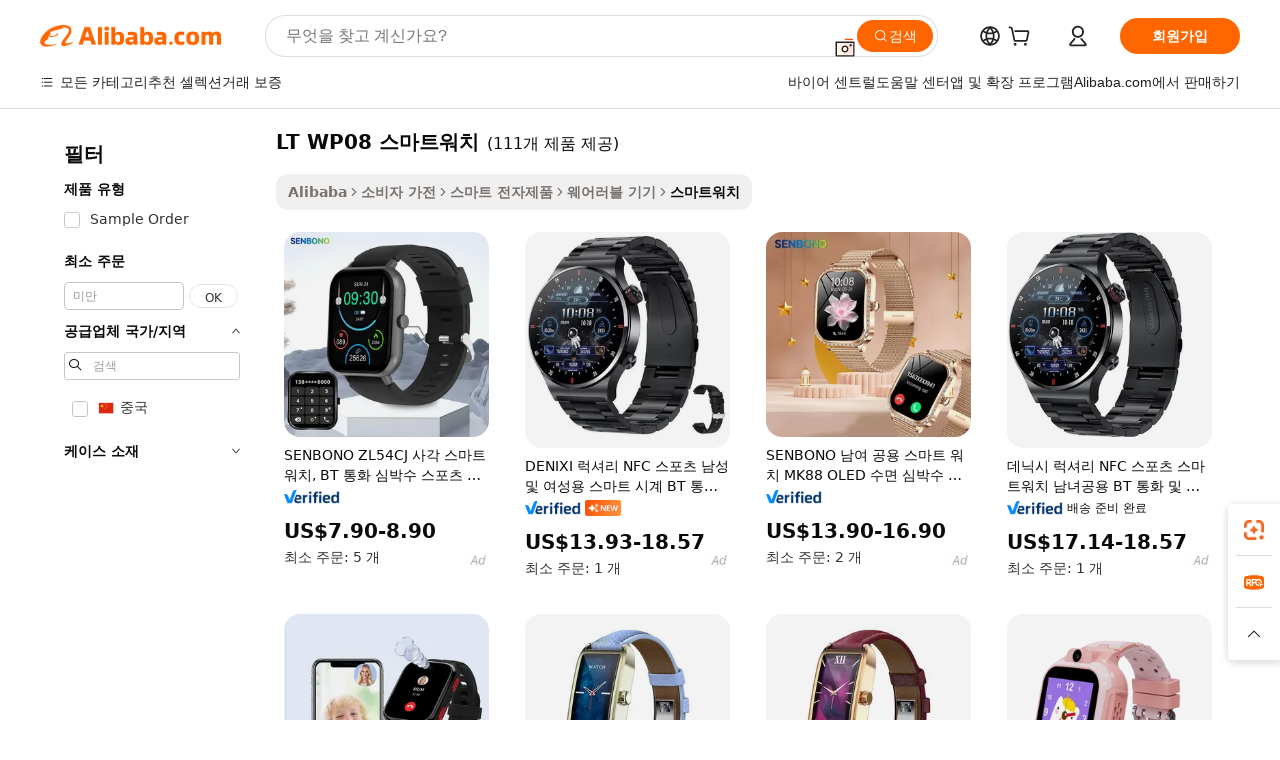

--- FILE ---
content_type: text/html;charset=UTF-8
request_url: https://korean.alibaba.com/g/fw/pc/lt-wp08-smart-watch.html
body_size: 181356
content:

<!-- screen_content -->

    <!-- tangram:5410 begin-->
    <!-- tangram:529998 begin-->

<!DOCTYPE html>
<html lang="ko" dir="ltr">
  <head>
        <script>
      window.__BB = {
        scene: window.__bb_scene || 'traffic-free-goods'
      };
      window.__BB.BB_CWV_IGNORE = {
          lcp_element: ['#icbu-buyer-pc-top-banner'],
          lcp_url: [],
        };
      window._timing = {}
      window._timing.first_start = Date.now();
      window.needLoginInspiration = Boolean(false);
      // 变量用于标记页面首次可见时间
      let firstVisibleTime = null;
      if (typeof document.hidden !== 'undefined') {
        // 页面首次加载时直接统计
        if (!document.hidden) {
          firstVisibleTime = Date.now();
          window.__BB_timex = 1
        } else {
          // 页面不可见时监听 visibilitychange 事件
          document.addEventListener('visibilitychange', () => {
            if (!document.hidden) {
              firstVisibleTime = Date.now();
              window.__BB_timex = firstVisibleTime - window.performance.timing.navigationStart
              window.__BB.firstVisibleTime = window.__BB_timex
              console.log("Page became visible after "+ window.__BB_timex + " ms");
            }
          }, { once: true });  // 确保只触发一次
        }
      } else {
        console.warn('Page Visibility API is not supported in this browser.');
      }
    </script>
        <meta name="data-spm" content="a2700">
        <meta name="aplus-xplug" content="NONE">
        <meta name="aplus-icbu-disable-umid" content="1">
        <meta name="google-translate-customization" content="9de59014edaf3b99-22e1cf3b5ca21786-g00bb439a5e9e5f8f-f">
    <meta name="yandex-verification" content="25a76ba8e4443bb3" />
    <meta name="msvalidate.01" content="E3FBF0E89B724C30844BF17C59608E8F" />
    <meta name="viewport" content="width=device-width, initial-scale=1.0, maximum-scale=5.0, user-scalable=yes">
        <link rel="preconnect" href="https://s.alicdn.com/" crossorigin>
    <link rel="dns-prefetch" href="https://s.alicdn.com">
                        <link rel="preload" href="" as="image">
        <link rel="preload" href="https://s.alicdn.com/@g/alilog/??aplus_plugin_icbufront/index.js,mlog/aplus_v2.js" as="script">
        <link rel="preload" href="https://s.alicdn.com/@img/imgextra/i2/O1CN0153JdbU26g4bILVOyC_!!6000000007690-2-tps-418-58.png" as="image">
        <script>
            window.__APLUS_ABRATE__ = {
        perf_group: 'control',
        scene: "traffic-free-goods",
      };
    </script>
    <meta name="aplus-mmstat-timeout" content="15000">
        <meta content="text/html; charset=utf-8" http-equiv="Content-Type">
          <title>최첨단 LT WP08 스마트워치 기술로 일상 생활을 혁신하세요</title>
      <meta name="keywords" content="smart watch,smart watch w1,z93 pro smart watch">
      <meta name="description" content="세련되고 창의적인 LT WP08 스마트워치 셀렉션에서 최신 웨어러블 기술을 만나보세요. 간편하게 연결을 유지하고 피트니스를 추적하세요.">
            <meta name="pagetiming-rate" content="9">
      <meta name="pagetiming-resource-rate" content="4">
                    <link rel="canonical" href="https://korean.alibaba.com/g/lt-wp08-smart-watch.html">
                              <link rel="alternate" hreflang="fr" href="https://french.alibaba.com/g/lt-wp08-smart-watch.html">
                  <link rel="alternate" hreflang="de" href="https://german.alibaba.com/g/lt-wp08-smart-watch.html">
                  <link rel="alternate" hreflang="pt" href="https://portuguese.alibaba.com/g/lt-wp08-smart-watch.html">
                  <link rel="alternate" hreflang="it" href="https://italian.alibaba.com/g/lt-wp08-smart-watch.html">
                  <link rel="alternate" hreflang="es" href="https://spanish.alibaba.com/g/lt-wp08-smart-watch.html">
                  <link rel="alternate" hreflang="ru" href="https://russian.alibaba.com/g/lt-wp08-smart-watch.html">
                  <link rel="alternate" hreflang="ko" href="https://korean.alibaba.com/g/lt-wp08-smart-watch.html">
                  <link rel="alternate" hreflang="ar" href="https://arabic.alibaba.com/g/lt-wp08-smart-watch.html">
                  <link rel="alternate" hreflang="ja" href="https://japanese.alibaba.com/g/lt-wp08-smart-watch.html">
                  <link rel="alternate" hreflang="tr" href="https://turkish.alibaba.com/g/lt-wp08-smart-watch.html">
                  <link rel="alternate" hreflang="th" href="https://thai.alibaba.com/g/lt-wp08-smart-watch.html">
                  <link rel="alternate" hreflang="vi" href="https://vietnamese.alibaba.com/g/lt-wp08-smart-watch.html">
                  <link rel="alternate" hreflang="nl" href="https://dutch.alibaba.com/g/lt-wp08-smart-watch.html">
                  <link rel="alternate" hreflang="he" href="https://hebrew.alibaba.com/g/lt-wp08-smart-watch.html">
                  <link rel="alternate" hreflang="id" href="https://indonesian.alibaba.com/g/lt-wp08-smart-watch.html">
                  <link rel="alternate" hreflang="hi" href="https://hindi.alibaba.com/g/lt-wp08-smart-watch.html">
                  <link rel="alternate" hreflang="en" href="https://www.alibaba.com/showroom/lt-wp08-smart-watch.html">
                  <link rel="alternate" hreflang="zh" href="https://chinese.alibaba.com/g/lt-wp08-smart-watch.html">
                  <link rel="alternate" hreflang="x-default" href="https://www.alibaba.com/showroom/lt-wp08-smart-watch.html">
                                        <script>
      // Aplus 配置自动打点
      var queue = window.goldlog_queue || (window.goldlog_queue = []);
      var tags = ["button", "a", "div", "span", "i", "svg", "input", "li", "tr"];
      queue.push(
        {
          action: 'goldlog.appendMetaInfo',
          arguments: [
            'aplus-auto-exp',
            [
              {
                logkey: '/sc.ug_msite.new_product_exp',
                cssSelector: '[data-spm-exp]',
                props: ["data-spm-exp"],
              },
              {
                logkey: '/sc.ug_pc.seolist_product_exp',
                cssSelector: '.traffic-card-gallery',
                props: ["data-spm-exp"],
              }
            ]
          ]
        }
      )
      queue.push({
        action: 'goldlog.setMetaInfo',
        arguments: ['aplus-auto-clk', JSON.stringify(tags.map(tag =>({
          "logkey": "/sc.ug_msite.new_product_clk",
          tag,
          "filter": "data-spm-clk",
          "props": ["data-spm-clk"]
        })))],
      });
    </script>
  </head>
  <div id="icbu-header"><div id="the-new-header" data-version="4.4.0" data-tnh-auto-exp="tnh-expose" data-scenes="search-products" style="position: relative;background-color: #fff;border-bottom: 1px solid #ddd;box-sizing: border-box; font-family:Inter,SF Pro Text,Roboto,Helvetica Neue,Helvetica,Tahoma,Arial,PingFang SC,Microsoft YaHei;"><div style="display: flex;align-items:center;height: 72px;min-width: 1200px;max-width: 1580px;margin: 0 auto;padding: 0 40px;box-sizing: border-box;"><img style="height: 29px; width: 209px;" src="https://s.alicdn.com/@img/imgextra/i2/O1CN0153JdbU26g4bILVOyC_!!6000000007690-2-tps-418-58.png" alt="" /></div><div style="min-width: 1200px;max-width: 1580px;margin: 0 auto;overflow: hidden;font-size: 14px;display: flex;justify-content: space-between;padding: 0 40px;box-sizing: border-box;"><div style="display: flex; align-items: center; justify-content: space-between"><div style="position: relative; height: 36px; padding: 0 28px 0 20px">All categories</div><div style="position: relative; height: 36px; padding-right: 28px">Featured selections</div><div style="position: relative; height: 36px">Trade Assurance</div></div><div style="display: flex; align-items: center; justify-content: space-between"><div style="position: relative; height: 36px; padding-right: 28px">Buyer Central</div><div style="position: relative; height: 36px; padding-right: 28px">Help Center</div><div style="position: relative; height: 36px; padding-right: 28px">Get the app</div><div style="position: relative; height: 36px">Become a supplier</div></div></div></div></div></div>
  <body data-spm="7724857" style="min-height: calc(100vh + 1px)"><script 
id="beacon-aplus"   
src="//s.alicdn.com/@g/alilog/??aplus_plugin_icbufront/index.js,mlog/aplus_v2.js"
exparams="aplus=async&userid=&aplus&ali_beacon_id=&ali_apache_id=33%2e3%2e28%2e102%2e1769029459276%2e543487%2e4&ali_apache_track=&ali_apache_tracktmp=&eagleeye_traceid=21032c3717690294593258911e0f64&ip=3%2e20%2e225%2e63&dmtrack_c={ali%5fresin%5ftrace%3dse%5frst%3dnull%7csp%5fviewtype%3dY%7cset%3d3%7cser%3d1007%7cpageId%3d354982b24d34423386eb48a26121a891%7cm%5fpageid%3dnull%7cpvmi%3dec4de660b2ec4a96a2e88cd455770200%7csek%5fsepd%3dLT%2bWP08%2b%25EC%258A%25A4%25EB%25A7%2588%25ED%258A%25B8%25EC%259B%258C%25EC%25B9%2598%7csek%3dlt%2bwp08%2bsmart%2bwatch%7cse%5fpn%3d1%7cp4pid%3df9a7106a%2d6f6e%2d407e%2db64f%2d52edd4790a32%7csclkid%3dnull%7cforecast%5fpost%5fcate%3dnull%7cseo%5fnew%5fuser%5fflag%3dfalse%7ccategoryId%3d127684037%7cseo%5fsearch%5fmodel%5fupgrade%5fv2%3d2025070801%7cseo%5fmodule%5fcard%5f20240624%3d202406242%7clong%5ftext%5fgoogle%5ftranslate%5fv2%3d2407142%7cseo%5fcontent%5ftd%5fbottom%5ftext%5fupdate%5fkey%3d2025070801%7cseo%5fsearch%5fmodel%5fupgrade%5fv3%3d2025072201%7cseo%5fsearch%5fmodel%5fmulti%5fupgrade%5fv3%3d2025081101%7cdamo%5falt%5freplace%3dnull%7cwap%5fcross%3d2007659%7cwap%5fcs%5faction%3d2005494%7cAPP%5fVisitor%5fActive%3d26700%7cseo%5fshowroom%5fgoods%5fmix%3d2005244%7cseo%5fdefault%5fcached%5flong%5ftext%5ffrom%5fnew%5fkeyword%5fstep%3d2024122502%7cshowroom%5fgeneral%5ftemplate%3d2005292%7cwap%5fcs%5ftext%3dnull%7cstructured%5fdata%3d2025052702%7cseo%5fmulti%5fstyle%5ftext%5fupdate%3d2511182%7cpc%5fnew%5fheader%3dnull%7cseo%5fmeta%5fcate%5ftemplate%5fv1%3d2025042401%7cseo%5fmeta%5ftd%5fsearch%5fkeyword%5fstep%5fv1%3d2025040999%7cshowroom%5fft%5flong%5ftext%5fbaks%3d80802%7cAPP%5fGrowing%5fBuyer%5fHigh%5fIntent%5fActive%3d25488%7cshowroom%5fpc%5fv2019%3d2104%7cAPP%5fProspecting%5fBuyer%3d26707%7ccache%5fcontrol%3d2481986%7cAPP%5fChurned%5fCore%5fBuyer%3d25463%7cseo%5fdefault%5fcached%5flong%5ftext%5fstep%3d24110802%7camp%5flighthouse%5fscore%5fimage%3d19657%7cseo%5fft%5ftranslate%5fgemini%3d25012003%7cwap%5fnode%5fssr%3d2015725%7cdataphant%5fopen%3d27030%7clongtext%5fmulti%5fstyle%5fexpand%5frussian%3d2510141%7cseo%5flongtext%5fgoogle%5fdata%5fsection%3d25021702%7cindustry%5fpopular%5ffloor%3dnull%7cwap%5fad%5fgoods%5fproduct%5finterval%3dnull%7cseo%5fgoods%5fbootom%5fwholesale%5flink%3dnull%7cseo%5fkeyword%5faatest%3d2%7cseo%5fmiddle%5fwholesale%5flink%3dnull%7cft%5flong%5ftext%5fenpand%5fstep2%3d121602%7cseo%5fft%5flongtext%5fexpand%5fstep3%3d25012102%7cseo%5fwap%5fheadercard%3d2006288%7cAPP%5fChurned%5fInactive%5fVisitor%3d25497%7cAPP%5fGrowing%5fBuyer%5fHigh%5fIntent%5fInactive%3d25484%7cseo%5fmeta%5ftd%5fmulti%5fkey%3d2025061801%7ctop%5frecommend%5f20250120%3d202501201%7clongtext%5fmulti%5fstyle%5fexpand%5ffrench%5fcopy%3d25091802%7clongtext%5fmulti%5fstyle%5fexpand%5ffrench%5fcopy%5fcopy%3d25092502%7clong%5ftext%5fpaa%3d2020801%7cseo%5ffloor%5fexp%3dnull%7cseo%5fshowroom%5falgo%5flink%3d17764%7cseo%5fmeta%5ftd%5faib%5fgeneral%5fkey%3d2025091900%7ccountry%5findustry%3d202311033%7cpc%5ffree%5fswitchtosearch%3d2020529%7cshowroom%5fft%5flong%5ftext%5fenpand%5fstep1%3d101102%7cseo%5fshowroom%5fnorel%3dnull%7cplp%5fstyle%5f25%5fpc%3d202505222%7cseo%5fggs%5flayer%3d10010%7cquery%5fmutil%5flang%5ftranslate%3d2025060300%7cAPP%5fChurned%5fBuyer%3d25466%7cstream%5frender%5fperf%5fopt%3d2309181%7cwap%5fgoods%3d2007383%7cseo%5fshowroom%5fsimilar%5f20240614%3d202406142%7cchinese%5fopen%3d6307%7cquery%5fgpt%5ftranslate%3d20240820%7cad%5fproduct%5finterval%3dnull%7camp%5fto%5fpwa%3d2007359%7cplp%5faib%5fmulti%5fai%5fmeta%3d20250401%7cwap%5fsupplier%5fcontent%3dnull%7cpc%5ffree%5frefactoring%3d20220315%7cAPP%5fGrowing%5fBuyer%5fInactive%3d25476%7csso%5foem%5ffloor%3dnull%7cseo%5fpc%5fnew%5fview%5f20240807%3d202408072%7cseo%5fbottom%5ftext%5fentity%5fkey%5fcopy%3d2025062400%7cstream%5frender%3d433763%7cseo%5fmodule%5fcard%5f20240424%3d202404241%7cseo%5ftitle%5freplace%5f20191226%3d5841%7clongtext%5fmulti%5fstyle%5fexpand%3d25090802%7cgoogleweblight%3d6516%7clighthouse%5fbase64%3d2005760%7cAPP%5fProspecting%5fBuyer%5fActive%3d26719%7cad%5fgoods%5fproduct%5finterval%3dnull%7cseo%5fbottom%5fdeep%5fextend%5fkw%5fkey%3d2025071101%7clongtext%5fmulti%5fstyle%5fexpand%5fturkish%3d25102801%7cilink%5fuv%3d20240911%7cwap%5flist%5fwakeup%3d2005832%7ctpp%5fcrosslink%5fpc%3d20205311%7cseo%5ftop%5fbooth%3d18501%7cAPP%5fGrowing%5fBuyer%5fLess%5fActive%3d25471%7cseo%5fsearch%5fmodel%5fupgrade%5frank%3d2025092401%7cgoodslayer%3d7977%7cft%5flong%5ftext%5ftranslate%5fexpand%5fstep1%3d24110802%7cseo%5fheaderstyle%5ftraffic%5fkey%5fv1%3d2025072100%7ccrosslink%5fswitch%3d2008141%7cp4p%5foutline%3d20240328%7cseo%5fmeta%5ftd%5faib%5fv2%5fkey%3d2025091800%7crts%5fmulti%3d2008404%7cseo%5fad%5foptimization%5fkey%5fv2%3d2025072300%7cAPP%5fVisitor%5fLess%5fActive%3d26698%7cseo%5fsearch%5franker%5fid%3d2025112401%7cplp%5fstyle%5f25%3d202505192%7ccdn%5fvm%3d2007368%7cwap%5fad%5fproduct%5finterval%3dnull%7cseo%5fsearch%5fmodel%5fmulti%5fupgrade%5frank%3d2025092401%7cpc%5fcard%5fshare%3d2025081201%7cAPP%5fGrowing%5fBuyer%5fHigh%5fIntent%5fLess%5fActive%3d25480%7cgoods%5ftitle%5fsubstitute%3d9617%7cwap%5fscreen%5fexp%3d2025081400%7creact%5fheader%5ftest%3d202502182%7cpc%5fcs%5fcolor%3dnull%7cshowroom%5fft%5flong%5ftext%5ftest%3d72502%7cone%5ftap%5flogin%5fABTest%3d202308153%7cseo%5fhyh%5fshow%5ftags%3d9867%7cplp%5fstructured%5fdata%3d2508182%7cguide%5fdelete%3d2008526%7cseo%5findustry%5ftemplate%3dnull%7cseo%5fmeta%5ftd%5fmulti%5fes%5fkey%3d2025073101%7cseo%5fshowroom%5fdata%5fmix%3d19888%7csso%5ftop%5franking%5ffloor%3d20031%7cseo%5ftd%5fdeep%5fupgrade%5fkey%5fv3%3d2025081101%7cwap%5fue%5fone%3d2025111401%7cshowroom%5fto%5frts%5flink%3d2008480%7ccountrysearch%5ftest%3dnull%7cseo%5fplp%5fdate%5fv2%3d2025102701%7cchannel%5famp%5fto%5fpwa%3dnull%7cseo%5fmulti%5fstyles%5flong%5ftext%3d2503172%7cseo%5fmeta%5ftext%5fmutli%5fcate%5ftemplate%5fv1%3d2025080801%7cseo%5fdefault%5fcached%5fmutil%5flong%5ftext%5fstep%3d24110436%7cseo%5faction%5fpoint%5ftype%3d22823%7cseo%5faib%5ftd%5flaunch%5f20240828%5fcopy%3d202408282%7cseo%5fshowroom%5fwholesale%5flink%3dnull%7cseo%5fperf%5fimprove%3d2023999%7cseo%5fwap%5flist%5fbounce%5f01%3d2063%7cseo%5fwap%5flist%5fbounce%5f02%3d2128%7cAPP%5fGrowing%5fBuyer%5fActive%3d25491%7cvideolayer%3d7105%7cvideo%5fplay%3dnull%7cAPP%5fChurned%5fMember%5fInactive%3d25501%7cseo%5fgoogle%5fnew%5fstruct%3d438326%7cicbu%5falgo%5fp4p%5fseo%5fad%3d2025072300%7ctpp%5ftrace%3dseoKeyword%2dseoKeyword%5fv3%2dproduct%2dPRODUCT%5fFAIL}&pageid=0314e13f21030e381769029459&hn=ensearchweb033003014056%2erg%2dus%2deast%2eus68&asid=AQAAAABTP3FpxtlmYAAAAACwn8aPrFASrQ==&treq=&tres=" async>
</script>
                        <!-- tangram:7430 begin-->
 <style>
   .traffic-card-gallery {display: flex;position: relative;flex-direction: column;justify-content: flex-start;border-radius: 0.5rem;background-color: #fff;padding: 0.5rem 0.5rem 1rem;overflow: hidden;font-size: 0.75rem;line-height: 1rem;}
   .product-price {
     b {
       font-size: 22px;
     }
   }
 </style>
<!-- tangram:7430 end-->
            <style>.component-left-filter-callback{display:flex;position:relative;margin-top:10px;height:1200px}.component-left-filter-callback img{width:200px}.component-left-filter-callback i{position:absolute;top:5%;left:50%}.related-search-wrapper{padding:.5rem;--tw-bg-opacity: 1;background-color:#fff;background-color:rgba(255,255,255,var(--tw-bg-opacity, 1));border-width:1px;border-color:var(--input)}.related-search-wrapper .related-search-box{margin:12px 16px}.related-search-wrapper .related-search-box .related-search-title{display:inline;float:start;color:#666;word-wrap:break-word;margin-right:12px;width:13%}.related-search-wrapper .related-search-box .related-search-content{display:flex;flex-wrap:wrap}.related-search-wrapper .related-search-box .related-search-content .related-search-link{margin-right:12px;width:23%;overflow:hidden;color:#666;text-overflow:ellipsis;white-space:nowrap}.product-title img{margin-right:.5rem;display:inline-block;height:1rem;vertical-align:sub}.product-price b{font-size:22px}.similar-icon{position:absolute;bottom:12px;z-index:2;right:12px}.rfq-card{display:inline-block;position:relative;box-sizing:border-box;margin-bottom:36px}.rfq-card .rfq-card-content{display:flex;position:relative;flex-direction:column;align-items:flex-start;background-size:cover;background-color:#fff;padding:12px;width:100%;height:100%}.rfq-card .rfq-card-content .rfq-card-icon{margin-top:50px}.rfq-card .rfq-card-content .rfq-card-icon img{width:45px}.rfq-card .rfq-card-content .rfq-card-top-title{margin-top:14px;color:#222;font-weight:400;font-size:16px}.rfq-card .rfq-card-content .rfq-card-title{margin-top:24px;color:#333;font-weight:800;font-size:20px}.rfq-card .rfq-card-content .rfq-card-input-box{margin-top:24px;width:100%}.rfq-card .rfq-card-content .rfq-card-input-box textarea{box-sizing:border-box;border:1px solid #ddd;border-radius:4px;background-color:#fff;padding:9px 12px;width:100%;height:88px;resize:none;color:#666;font-weight:400;font-size:13px;font-family:inherit}.rfq-card .rfq-card-content .rfq-card-button{margin-top:24px;border:1px solid #666;border-radius:16px;background-color:#fff;width:67%;color:#000;font-weight:700;font-size:14px;line-height:30px;text-align:center}[data-modulename^=ProductList-] div{contain-intrinsic-size:auto 500px}.traffic-card-gallery:hover{--tw-shadow: 0px 2px 6px 2px rgba(0,0,0,.12157);--tw-shadow-colored: 0px 2px 6px 2px var(--tw-shadow-color);box-shadow:0 0 #0000,0 0 #0000,0 2px 6px 2px #0000001f;box-shadow:var(--tw-ring-offset-shadow, 0 0 rgba(0,0,0,0)),var(--tw-ring-shadow, 0 0 rgba(0,0,0,0)),var(--tw-shadow);z-index:10}.traffic-card-gallery{position:relative;display:flex;flex-direction:column;justify-content:flex-start;overflow:hidden;border-radius:.75rem;--tw-bg-opacity: 1;background-color:#fff;background-color:rgba(255,255,255,var(--tw-bg-opacity, 1));padding:.5rem;font-size:.75rem;line-height:1rem}.traffic-card-list{position:relative;display:flex;height:292px;flex-direction:row;justify-content:flex-start;overflow:hidden;border-bottom-width:1px;--tw-bg-opacity: 1;background-color:#fff;background-color:rgba(255,255,255,var(--tw-bg-opacity, 1));padding:1rem;font-size:.75rem;line-height:1rem}.traffic-card-g-industry:hover{--tw-shadow: 0 0 10px rgba(0,0,0,.1);--tw-shadow-colored: 0 0 10px var(--tw-shadow-color);box-shadow:0 0 #0000,0 0 #0000,0 0 10px #0000001a;box-shadow:var(--tw-ring-offset-shadow, 0 0 rgba(0,0,0,0)),var(--tw-ring-shadow, 0 0 rgba(0,0,0,0)),var(--tw-shadow)}.traffic-card-g-industry{position:relative;border-radius:var(--radius);--tw-bg-opacity: 1;background-color:#fff;background-color:rgba(255,255,255,var(--tw-bg-opacity, 1));padding:1.25rem .75rem .75rem;font-size:.875rem;line-height:1.25rem}.module-filter-section-wrapper{max-height:none!important;overflow-x:hidden}*,:before,:after{--tw-border-spacing-x: 0;--tw-border-spacing-y: 0;--tw-translate-x: 0;--tw-translate-y: 0;--tw-rotate: 0;--tw-skew-x: 0;--tw-skew-y: 0;--tw-scale-x: 1;--tw-scale-y: 1;--tw-pan-x: ;--tw-pan-y: ;--tw-pinch-zoom: ;--tw-scroll-snap-strictness: proximity;--tw-gradient-from-position: ;--tw-gradient-via-position: ;--tw-gradient-to-position: ;--tw-ordinal: ;--tw-slashed-zero: ;--tw-numeric-figure: ;--tw-numeric-spacing: ;--tw-numeric-fraction: ;--tw-ring-inset: ;--tw-ring-offset-width: 0px;--tw-ring-offset-color: #fff;--tw-ring-color: rgba(59, 130, 246, .5);--tw-ring-offset-shadow: 0 0 rgba(0,0,0,0);--tw-ring-shadow: 0 0 rgba(0,0,0,0);--tw-shadow: 0 0 rgba(0,0,0,0);--tw-shadow-colored: 0 0 rgba(0,0,0,0);--tw-blur: ;--tw-brightness: ;--tw-contrast: ;--tw-grayscale: ;--tw-hue-rotate: ;--tw-invert: ;--tw-saturate: ;--tw-sepia: ;--tw-drop-shadow: ;--tw-backdrop-blur: ;--tw-backdrop-brightness: ;--tw-backdrop-contrast: ;--tw-backdrop-grayscale: ;--tw-backdrop-hue-rotate: ;--tw-backdrop-invert: ;--tw-backdrop-opacity: ;--tw-backdrop-saturate: ;--tw-backdrop-sepia: ;--tw-contain-size: ;--tw-contain-layout: ;--tw-contain-paint: ;--tw-contain-style: }::backdrop{--tw-border-spacing-x: 0;--tw-border-spacing-y: 0;--tw-translate-x: 0;--tw-translate-y: 0;--tw-rotate: 0;--tw-skew-x: 0;--tw-skew-y: 0;--tw-scale-x: 1;--tw-scale-y: 1;--tw-pan-x: ;--tw-pan-y: ;--tw-pinch-zoom: ;--tw-scroll-snap-strictness: proximity;--tw-gradient-from-position: ;--tw-gradient-via-position: ;--tw-gradient-to-position: ;--tw-ordinal: ;--tw-slashed-zero: ;--tw-numeric-figure: ;--tw-numeric-spacing: ;--tw-numeric-fraction: ;--tw-ring-inset: ;--tw-ring-offset-width: 0px;--tw-ring-offset-color: #fff;--tw-ring-color: rgba(59, 130, 246, .5);--tw-ring-offset-shadow: 0 0 rgba(0,0,0,0);--tw-ring-shadow: 0 0 rgba(0,0,0,0);--tw-shadow: 0 0 rgba(0,0,0,0);--tw-shadow-colored: 0 0 rgba(0,0,0,0);--tw-blur: ;--tw-brightness: ;--tw-contrast: ;--tw-grayscale: ;--tw-hue-rotate: ;--tw-invert: ;--tw-saturate: ;--tw-sepia: ;--tw-drop-shadow: ;--tw-backdrop-blur: ;--tw-backdrop-brightness: ;--tw-backdrop-contrast: ;--tw-backdrop-grayscale: ;--tw-backdrop-hue-rotate: ;--tw-backdrop-invert: ;--tw-backdrop-opacity: ;--tw-backdrop-saturate: ;--tw-backdrop-sepia: ;--tw-contain-size: ;--tw-contain-layout: ;--tw-contain-paint: ;--tw-contain-style: }*,:before,:after{box-sizing:border-box;border-width:0;border-style:solid;border-color:#e5e7eb}:before,:after{--tw-content: ""}html,:host{line-height:1.5;-webkit-text-size-adjust:100%;-moz-tab-size:4;-o-tab-size:4;tab-size:4;font-family:ui-sans-serif,system-ui,-apple-system,Segoe UI,Roboto,Ubuntu,Cantarell,Noto Sans,sans-serif,"Apple Color Emoji","Segoe UI Emoji",Segoe UI Symbol,"Noto Color Emoji";font-feature-settings:normal;font-variation-settings:normal;-webkit-tap-highlight-color:transparent}body{margin:0;line-height:inherit}hr{height:0;color:inherit;border-top-width:1px}abbr:where([title]){text-decoration:underline;-webkit-text-decoration:underline dotted;text-decoration:underline dotted}h1,h2,h3,h4,h5,h6{font-size:inherit;font-weight:inherit}a{color:inherit;text-decoration:inherit}b,strong{font-weight:bolder}code,kbd,samp,pre{font-family:ui-monospace,SFMono-Regular,Menlo,Monaco,Consolas,Liberation Mono,Courier New,monospace;font-feature-settings:normal;font-variation-settings:normal;font-size:1em}small{font-size:80%}sub,sup{font-size:75%;line-height:0;position:relative;vertical-align:baseline}sub{bottom:-.25em}sup{top:-.5em}table{text-indent:0;border-color:inherit;border-collapse:collapse}button,input,optgroup,select,textarea{font-family:inherit;font-feature-settings:inherit;font-variation-settings:inherit;font-size:100%;font-weight:inherit;line-height:inherit;letter-spacing:inherit;color:inherit;margin:0;padding:0}button,select{text-transform:none}button,input:where([type=button]),input:where([type=reset]),input:where([type=submit]){-webkit-appearance:button;background-color:transparent;background-image:none}:-moz-focusring{outline:auto}:-moz-ui-invalid{box-shadow:none}progress{vertical-align:baseline}::-webkit-inner-spin-button,::-webkit-outer-spin-button{height:auto}[type=search]{-webkit-appearance:textfield;outline-offset:-2px}::-webkit-search-decoration{-webkit-appearance:none}::-webkit-file-upload-button{-webkit-appearance:button;font:inherit}summary{display:list-item}blockquote,dl,dd,h1,h2,h3,h4,h5,h6,hr,figure,p,pre{margin:0}fieldset{margin:0;padding:0}legend{padding:0}ol,ul,menu{list-style:none;margin:0;padding:0}dialog{padding:0}textarea{resize:vertical}input::-moz-placeholder,textarea::-moz-placeholder{opacity:1;color:#9ca3af}input::placeholder,textarea::placeholder{opacity:1;color:#9ca3af}button,[role=button]{cursor:pointer}:disabled{cursor:default}img,svg,video,canvas,audio,iframe,embed,object{display:block;vertical-align:middle}img,video{max-width:100%;height:auto}[hidden]:where(:not([hidden=until-found])){display:none}:root{--background: hsl(0, 0%, 100%);--foreground: hsl(20, 14.3%, 4.1%);--card: hsl(0, 0%, 100%);--card-foreground: hsl(20, 14.3%, 4.1%);--popover: hsl(0, 0%, 100%);--popover-foreground: hsl(20, 14.3%, 4.1%);--primary: hsl(24, 100%, 50%);--primary-foreground: hsl(60, 9.1%, 97.8%);--secondary: hsl(60, 4.8%, 95.9%);--secondary-foreground: #333;--muted: hsl(60, 4.8%, 95.9%);--muted-foreground: hsl(25, 5.3%, 44.7%);--accent: hsl(60, 4.8%, 95.9%);--accent-foreground: hsl(24, 9.8%, 10%);--destructive: hsl(0, 84.2%, 60.2%);--destructive-foreground: hsl(60, 9.1%, 97.8%);--border: hsl(20, 5.9%, 90%);--input: hsl(20, 5.9%, 90%);--ring: hsl(24.6, 95%, 53.1%);--radius: 1rem}.dark{--background: hsl(20, 14.3%, 4.1%);--foreground: hsl(60, 9.1%, 97.8%);--card: hsl(20, 14.3%, 4.1%);--card-foreground: hsl(60, 9.1%, 97.8%);--popover: hsl(20, 14.3%, 4.1%);--popover-foreground: hsl(60, 9.1%, 97.8%);--primary: hsl(20.5, 90.2%, 48.2%);--primary-foreground: hsl(60, 9.1%, 97.8%);--secondary: hsl(12, 6.5%, 15.1%);--secondary-foreground: hsl(60, 9.1%, 97.8%);--muted: hsl(12, 6.5%, 15.1%);--muted-foreground: hsl(24, 5.4%, 63.9%);--accent: hsl(12, 6.5%, 15.1%);--accent-foreground: hsl(60, 9.1%, 97.8%);--destructive: hsl(0, 72.2%, 50.6%);--destructive-foreground: hsl(60, 9.1%, 97.8%);--border: hsl(12, 6.5%, 15.1%);--input: hsl(12, 6.5%, 15.1%);--ring: hsl(20.5, 90.2%, 48.2%)}*{border-color:#e7e5e4;border-color:var(--border)}body{background-color:#fff;background-color:var(--background);color:#0c0a09;color:var(--foreground)}.il-sr-only{position:absolute;width:1px;height:1px;padding:0;margin:-1px;overflow:hidden;clip:rect(0,0,0,0);white-space:nowrap;border-width:0}.il-invisible{visibility:hidden}.il-fixed{position:fixed}.il-absolute{position:absolute}.il-relative{position:relative}.il-sticky{position:sticky}.il-inset-0{inset:0}.il--bottom-12{bottom:-3rem}.il--top-12{top:-3rem}.il-bottom-0{bottom:0}.il-bottom-2{bottom:.5rem}.il-bottom-3{bottom:.75rem}.il-bottom-4{bottom:1rem}.il-end-0{right:0}.il-end-2{right:.5rem}.il-end-3{right:.75rem}.il-end-4{right:1rem}.il-left-0{left:0}.il-left-3{left:.75rem}.il-right-0{right:0}.il-right-2{right:.5rem}.il-right-3{right:.75rem}.il-start-0{left:0}.il-start-1\/2{left:50%}.il-start-2{left:.5rem}.il-start-3{left:.75rem}.il-start-\[50\%\]{left:50%}.il-top-0{top:0}.il-top-1\/2{top:50%}.il-top-16{top:4rem}.il-top-4{top:1rem}.il-top-\[50\%\]{top:50%}.il-z-10{z-index:10}.il-z-50{z-index:50}.il-z-\[9999\]{z-index:9999}.il-col-span-4{grid-column:span 4 / span 4}.il-m-0{margin:0}.il-m-3{margin:.75rem}.il-m-auto{margin:auto}.il-mx-auto{margin-left:auto;margin-right:auto}.il-my-3{margin-top:.75rem;margin-bottom:.75rem}.il-my-5{margin-top:1.25rem;margin-bottom:1.25rem}.il-my-auto{margin-top:auto;margin-bottom:auto}.\!il-mb-4{margin-bottom:1rem!important}.il--mt-4{margin-top:-1rem}.il-mb-0{margin-bottom:0}.il-mb-1{margin-bottom:.25rem}.il-mb-2{margin-bottom:.5rem}.il-mb-3{margin-bottom:.75rem}.il-mb-4{margin-bottom:1rem}.il-mb-5{margin-bottom:1.25rem}.il-mb-6{margin-bottom:1.5rem}.il-mb-8{margin-bottom:2rem}.il-mb-\[-0\.75rem\]{margin-bottom:-.75rem}.il-mb-\[0\.125rem\]{margin-bottom:.125rem}.il-me-1{margin-right:.25rem}.il-me-2{margin-right:.5rem}.il-me-3{margin-right:.75rem}.il-me-auto{margin-right:auto}.il-mr-1{margin-right:.25rem}.il-mr-2{margin-right:.5rem}.il-ms-1{margin-left:.25rem}.il-ms-4{margin-left:1rem}.il-ms-5{margin-left:1.25rem}.il-ms-8{margin-left:2rem}.il-ms-\[\.375rem\]{margin-left:.375rem}.il-ms-auto{margin-left:auto}.il-mt-0{margin-top:0}.il-mt-0\.5{margin-top:.125rem}.il-mt-1{margin-top:.25rem}.il-mt-2{margin-top:.5rem}.il-mt-3{margin-top:.75rem}.il-mt-4{margin-top:1rem}.il-mt-6{margin-top:1.5rem}.il-line-clamp-1{overflow:hidden;display:-webkit-box;-webkit-box-orient:vertical;-webkit-line-clamp:1}.il-line-clamp-2{overflow:hidden;display:-webkit-box;-webkit-box-orient:vertical;-webkit-line-clamp:2}.il-line-clamp-6{overflow:hidden;display:-webkit-box;-webkit-box-orient:vertical;-webkit-line-clamp:6}.il-inline-block{display:inline-block}.il-inline{display:inline}.il-flex{display:flex}.il-inline-flex{display:inline-flex}.il-grid{display:grid}.il-aspect-square{aspect-ratio:1 / 1}.il-size-5{width:1.25rem;height:1.25rem}.il-h-1{height:.25rem}.il-h-10{height:2.5rem}.il-h-11{height:2.75rem}.il-h-20{height:5rem}.il-h-24{height:6rem}.il-h-3\.5{height:.875rem}.il-h-4{height:1rem}.il-h-40{height:10rem}.il-h-6{height:1.5rem}.il-h-8{height:2rem}.il-h-9{height:2.25rem}.il-h-\[150px\]{height:150px}.il-h-\[152px\]{height:152px}.il-h-\[18\.25rem\]{height:18.25rem}.il-h-\[292px\]{height:292px}.il-h-\[600px\]{height:600px}.il-h-auto{height:auto}.il-h-fit{height:-moz-fit-content;height:fit-content}.il-h-full{height:100%}.il-h-screen{height:100vh}.il-max-h-\[100vh\]{max-height:100vh}.il-w-1\/2{width:50%}.il-w-10{width:2.5rem}.il-w-10\/12{width:83.333333%}.il-w-4{width:1rem}.il-w-6{width:1.5rem}.il-w-64{width:16rem}.il-w-7\/12{width:58.333333%}.il-w-72{width:18rem}.il-w-8{width:2rem}.il-w-8\/12{width:66.666667%}.il-w-9{width:2.25rem}.il-w-9\/12{width:75%}.il-w-\[200px\]{width:200px}.il-w-\[84px\]{width:84px}.il-w-fit{width:-moz-fit-content;width:fit-content}.il-w-full{width:100%}.il-w-screen{width:100vw}.il-min-w-0{min-width:0px}.il-min-w-3{min-width:.75rem}.il-min-w-\[1200px\]{min-width:1200px}.il-max-w-\[1000px\]{max-width:1000px}.il-max-w-\[1580px\]{max-width:1580px}.il-max-w-full{max-width:100%}.il-max-w-lg{max-width:32rem}.il-flex-1{flex:1 1 0%}.il-flex-shrink-0,.il-shrink-0{flex-shrink:0}.il-flex-grow-0,.il-grow-0{flex-grow:0}.il-basis-24{flex-basis:6rem}.il-basis-full{flex-basis:100%}.il-origin-\[--radix-tooltip-content-transform-origin\]{transform-origin:var(--radix-tooltip-content-transform-origin)}.il--translate-x-1\/2{--tw-translate-x: -50%;transform:translate(-50%,var(--tw-translate-y)) rotate(var(--tw-rotate)) skew(var(--tw-skew-x)) skewY(var(--tw-skew-y)) scaleX(var(--tw-scale-x)) scaleY(var(--tw-scale-y));transform:translate(var(--tw-translate-x),var(--tw-translate-y)) rotate(var(--tw-rotate)) skew(var(--tw-skew-x)) skewY(var(--tw-skew-y)) scaleX(var(--tw-scale-x)) scaleY(var(--tw-scale-y))}.il--translate-y-1\/2{--tw-translate-y: -50%;transform:translate(var(--tw-translate-x),-50%) rotate(var(--tw-rotate)) skew(var(--tw-skew-x)) skewY(var(--tw-skew-y)) scaleX(var(--tw-scale-x)) scaleY(var(--tw-scale-y));transform:translate(var(--tw-translate-x),var(--tw-translate-y)) rotate(var(--tw-rotate)) skew(var(--tw-skew-x)) skewY(var(--tw-skew-y)) scaleX(var(--tw-scale-x)) scaleY(var(--tw-scale-y))}.il-translate-x-\[-50\%\]{--tw-translate-x: -50%;transform:translate(-50%,var(--tw-translate-y)) rotate(var(--tw-rotate)) skew(var(--tw-skew-x)) skewY(var(--tw-skew-y)) scaleX(var(--tw-scale-x)) scaleY(var(--tw-scale-y));transform:translate(var(--tw-translate-x),var(--tw-translate-y)) rotate(var(--tw-rotate)) skew(var(--tw-skew-x)) skewY(var(--tw-skew-y)) scaleX(var(--tw-scale-x)) scaleY(var(--tw-scale-y))}.il-translate-y-\[-50\%\]{--tw-translate-y: -50%;transform:translate(var(--tw-translate-x),-50%) rotate(var(--tw-rotate)) skew(var(--tw-skew-x)) skewY(var(--tw-skew-y)) scaleX(var(--tw-scale-x)) scaleY(var(--tw-scale-y));transform:translate(var(--tw-translate-x),var(--tw-translate-y)) rotate(var(--tw-rotate)) skew(var(--tw-skew-x)) skewY(var(--tw-skew-y)) scaleX(var(--tw-scale-x)) scaleY(var(--tw-scale-y))}.il-rotate-90{--tw-rotate: 90deg;transform:translate(var(--tw-translate-x),var(--tw-translate-y)) rotate(90deg) skew(var(--tw-skew-x)) skewY(var(--tw-skew-y)) scaleX(var(--tw-scale-x)) scaleY(var(--tw-scale-y));transform:translate(var(--tw-translate-x),var(--tw-translate-y)) rotate(var(--tw-rotate)) skew(var(--tw-skew-x)) skewY(var(--tw-skew-y)) scaleX(var(--tw-scale-x)) scaleY(var(--tw-scale-y))}@keyframes il-pulse{50%{opacity:.5}}.il-animate-pulse{animation:il-pulse 2s cubic-bezier(.4,0,.6,1) infinite}@keyframes il-spin{to{transform:rotate(360deg)}}.il-animate-spin{animation:il-spin 1s linear infinite}.il-cursor-pointer{cursor:pointer}.il-list-disc{list-style-type:disc}.il-grid-cols-2{grid-template-columns:repeat(2,minmax(0,1fr))}.il-grid-cols-4{grid-template-columns:repeat(4,minmax(0,1fr))}.il-flex-row{flex-direction:row}.il-flex-col{flex-direction:column}.il-flex-col-reverse{flex-direction:column-reverse}.il-flex-wrap{flex-wrap:wrap}.il-flex-nowrap{flex-wrap:nowrap}.il-items-start{align-items:flex-start}.il-items-center{align-items:center}.il-items-baseline{align-items:baseline}.il-justify-start{justify-content:flex-start}.il-justify-end{justify-content:flex-end}.il-justify-center{justify-content:center}.il-justify-between{justify-content:space-between}.il-gap-1{gap:.25rem}.il-gap-1\.5{gap:.375rem}.il-gap-10{gap:2.5rem}.il-gap-2{gap:.5rem}.il-gap-3{gap:.75rem}.il-gap-4{gap:1rem}.il-gap-8{gap:2rem}.il-gap-\[\.0938rem\]{gap:.0938rem}.il-gap-\[\.375rem\]{gap:.375rem}.il-gap-\[0\.125rem\]{gap:.125rem}.\!il-gap-x-5{-moz-column-gap:1.25rem!important;column-gap:1.25rem!important}.\!il-gap-y-5{row-gap:1.25rem!important}.il-space-y-1\.5>:not([hidden])~:not([hidden]){--tw-space-y-reverse: 0;margin-top:calc(.375rem * (1 - var(--tw-space-y-reverse)));margin-top:.375rem;margin-top:calc(.375rem * calc(1 - var(--tw-space-y-reverse)));margin-bottom:0rem;margin-bottom:calc(.375rem * var(--tw-space-y-reverse))}.il-space-y-4>:not([hidden])~:not([hidden]){--tw-space-y-reverse: 0;margin-top:calc(1rem * (1 - var(--tw-space-y-reverse)));margin-top:1rem;margin-top:calc(1rem * calc(1 - var(--tw-space-y-reverse)));margin-bottom:0rem;margin-bottom:calc(1rem * var(--tw-space-y-reverse))}.il-overflow-hidden{overflow:hidden}.il-overflow-y-auto{overflow-y:auto}.il-overflow-y-scroll{overflow-y:scroll}.il-truncate{overflow:hidden;text-overflow:ellipsis;white-space:nowrap}.il-text-ellipsis{text-overflow:ellipsis}.il-whitespace-normal{white-space:normal}.il-whitespace-nowrap{white-space:nowrap}.il-break-normal{word-wrap:normal;word-break:normal}.il-break-words{word-wrap:break-word}.il-break-all{word-break:break-all}.il-rounded{border-radius:.25rem}.il-rounded-2xl{border-radius:1rem}.il-rounded-\[0\.5rem\]{border-radius:.5rem}.il-rounded-\[1\.25rem\]{border-radius:1.25rem}.il-rounded-full{border-radius:9999px}.il-rounded-lg{border-radius:1rem;border-radius:var(--radius)}.il-rounded-md{border-radius:calc(1rem - 2px);border-radius:calc(var(--radius) - 2px)}.il-rounded-sm{border-radius:calc(1rem - 4px);border-radius:calc(var(--radius) - 4px)}.il-rounded-xl{border-radius:.75rem}.il-border,.il-border-\[1px\]{border-width:1px}.il-border-b,.il-border-b-\[1px\]{border-bottom-width:1px}.il-border-solid{border-style:solid}.il-border-none{border-style:none}.il-border-\[\#222\]{--tw-border-opacity: 1;border-color:#222;border-color:rgba(34,34,34,var(--tw-border-opacity, 1))}.il-border-\[\#DDD\]{--tw-border-opacity: 1;border-color:#ddd;border-color:rgba(221,221,221,var(--tw-border-opacity, 1))}.il-border-foreground{border-color:#0c0a09;border-color:var(--foreground)}.il-border-input{border-color:#e7e5e4;border-color:var(--input)}.il-bg-\[\#F8F8F8\]{--tw-bg-opacity: 1;background-color:#f8f8f8;background-color:rgba(248,248,248,var(--tw-bg-opacity, 1))}.il-bg-\[\#d9d9d963\]{background-color:#d9d9d963}.il-bg-accent{background-color:#f5f5f4;background-color:var(--accent)}.il-bg-background{background-color:#fff;background-color:var(--background)}.il-bg-black{--tw-bg-opacity: 1;background-color:#000;background-color:rgba(0,0,0,var(--tw-bg-opacity, 1))}.il-bg-black\/80{background-color:#000c}.il-bg-destructive{background-color:#ef4444;background-color:var(--destructive)}.il-bg-gray-300{--tw-bg-opacity: 1;background-color:#d1d5db;background-color:rgba(209,213,219,var(--tw-bg-opacity, 1))}.il-bg-muted{background-color:#f5f5f4;background-color:var(--muted)}.il-bg-orange-500{--tw-bg-opacity: 1;background-color:#f97316;background-color:rgba(249,115,22,var(--tw-bg-opacity, 1))}.il-bg-popover{background-color:#fff;background-color:var(--popover)}.il-bg-primary{background-color:#f60;background-color:var(--primary)}.il-bg-secondary{background-color:#f5f5f4;background-color:var(--secondary)}.il-bg-transparent{background-color:transparent}.il-bg-white{--tw-bg-opacity: 1;background-color:#fff;background-color:rgba(255,255,255,var(--tw-bg-opacity, 1))}.il-bg-opacity-80{--tw-bg-opacity: .8}.il-bg-cover{background-size:cover}.il-bg-no-repeat{background-repeat:no-repeat}.il-fill-black{fill:#000}.il-object-cover{-o-object-fit:cover;object-fit:cover}.il-p-0{padding:0}.il-p-1{padding:.25rem}.il-p-2{padding:.5rem}.il-p-3{padding:.75rem}.il-p-4{padding:1rem}.il-p-5{padding:1.25rem}.il-p-6{padding:1.5rem}.il-px-2{padding-left:.5rem;padding-right:.5rem}.il-px-3{padding-left:.75rem;padding-right:.75rem}.il-py-0\.5{padding-top:.125rem;padding-bottom:.125rem}.il-py-1\.5{padding-top:.375rem;padding-bottom:.375rem}.il-py-10{padding-top:2.5rem;padding-bottom:2.5rem}.il-py-2{padding-top:.5rem;padding-bottom:.5rem}.il-py-3{padding-top:.75rem;padding-bottom:.75rem}.il-pb-0{padding-bottom:0}.il-pb-3{padding-bottom:.75rem}.il-pb-4{padding-bottom:1rem}.il-pb-8{padding-bottom:2rem}.il-pe-0{padding-right:0}.il-pe-2{padding-right:.5rem}.il-pe-3{padding-right:.75rem}.il-pe-4{padding-right:1rem}.il-pe-6{padding-right:1.5rem}.il-pe-8{padding-right:2rem}.il-pe-\[12px\]{padding-right:12px}.il-pe-\[3\.25rem\]{padding-right:3.25rem}.il-pl-4{padding-left:1rem}.il-ps-0{padding-left:0}.il-ps-2{padding-left:.5rem}.il-ps-3{padding-left:.75rem}.il-ps-4{padding-left:1rem}.il-ps-6{padding-left:1.5rem}.il-ps-8{padding-left:2rem}.il-ps-\[12px\]{padding-left:12px}.il-ps-\[3\.25rem\]{padding-left:3.25rem}.il-pt-10{padding-top:2.5rem}.il-pt-4{padding-top:1rem}.il-pt-5{padding-top:1.25rem}.il-pt-6{padding-top:1.5rem}.il-pt-7{padding-top:1.75rem}.il-text-center{text-align:center}.il-text-start{text-align:left}.il-text-2xl{font-size:1.5rem;line-height:2rem}.il-text-base{font-size:1rem;line-height:1.5rem}.il-text-lg{font-size:1.125rem;line-height:1.75rem}.il-text-sm{font-size:.875rem;line-height:1.25rem}.il-text-xl{font-size:1.25rem;line-height:1.75rem}.il-text-xs{font-size:.75rem;line-height:1rem}.il-font-\[600\]{font-weight:600}.il-font-bold{font-weight:700}.il-font-medium{font-weight:500}.il-font-normal{font-weight:400}.il-font-semibold{font-weight:600}.il-leading-3{line-height:.75rem}.il-leading-4{line-height:1rem}.il-leading-\[1\.43\]{line-height:1.43}.il-leading-\[18px\]{line-height:18px}.il-leading-\[26px\]{line-height:26px}.il-leading-none{line-height:1}.il-tracking-tight{letter-spacing:-.025em}.il-text-\[\#00820D\]{--tw-text-opacity: 1;color:#00820d;color:rgba(0,130,13,var(--tw-text-opacity, 1))}.il-text-\[\#222\]{--tw-text-opacity: 1;color:#222;color:rgba(34,34,34,var(--tw-text-opacity, 1))}.il-text-\[\#444\]{--tw-text-opacity: 1;color:#444;color:rgba(68,68,68,var(--tw-text-opacity, 1))}.il-text-\[\#4B1D1F\]{--tw-text-opacity: 1;color:#4b1d1f;color:rgba(75,29,31,var(--tw-text-opacity, 1))}.il-text-\[\#767676\]{--tw-text-opacity: 1;color:#767676;color:rgba(118,118,118,var(--tw-text-opacity, 1))}.il-text-\[\#D04A0A\]{--tw-text-opacity: 1;color:#d04a0a;color:rgba(208,74,10,var(--tw-text-opacity, 1))}.il-text-\[\#F7421E\]{--tw-text-opacity: 1;color:#f7421e;color:rgba(247,66,30,var(--tw-text-opacity, 1))}.il-text-\[\#FF6600\]{--tw-text-opacity: 1;color:#f60;color:rgba(255,102,0,var(--tw-text-opacity, 1))}.il-text-\[\#f7421e\]{--tw-text-opacity: 1;color:#f7421e;color:rgba(247,66,30,var(--tw-text-opacity, 1))}.il-text-destructive-foreground{color:#fafaf9;color:var(--destructive-foreground)}.il-text-foreground{color:#0c0a09;color:var(--foreground)}.il-text-muted-foreground{color:#78716c;color:var(--muted-foreground)}.il-text-popover-foreground{color:#0c0a09;color:var(--popover-foreground)}.il-text-primary{color:#f60;color:var(--primary)}.il-text-primary-foreground{color:#fafaf9;color:var(--primary-foreground)}.il-text-secondary-foreground{color:#333;color:var(--secondary-foreground)}.il-text-white{--tw-text-opacity: 1;color:#fff;color:rgba(255,255,255,var(--tw-text-opacity, 1))}.il-underline{text-decoration-line:underline}.il-line-through{text-decoration-line:line-through}.il-underline-offset-4{text-underline-offset:4px}.il-opacity-5{opacity:.05}.il-opacity-70{opacity:.7}.il-shadow-\[0_2px_6px_2px_rgba\(0\,0\,0\,0\.12\)\]{--tw-shadow: 0 2px 6px 2px rgba(0,0,0,.12);--tw-shadow-colored: 0 2px 6px 2px var(--tw-shadow-color);box-shadow:0 0 #0000,0 0 #0000,0 2px 6px 2px #0000001f;box-shadow:var(--tw-ring-offset-shadow, 0 0 rgba(0,0,0,0)),var(--tw-ring-shadow, 0 0 rgba(0,0,0,0)),var(--tw-shadow)}.il-shadow-cards{--tw-shadow: 0 0 10px rgba(0,0,0,.1);--tw-shadow-colored: 0 0 10px var(--tw-shadow-color);box-shadow:0 0 #0000,0 0 #0000,0 0 10px #0000001a;box-shadow:var(--tw-ring-offset-shadow, 0 0 rgba(0,0,0,0)),var(--tw-ring-shadow, 0 0 rgba(0,0,0,0)),var(--tw-shadow)}.il-shadow-lg{--tw-shadow: 0 10px 15px -3px rgba(0, 0, 0, .1), 0 4px 6px -4px rgba(0, 0, 0, .1);--tw-shadow-colored: 0 10px 15px -3px var(--tw-shadow-color), 0 4px 6px -4px var(--tw-shadow-color);box-shadow:0 0 #0000,0 0 #0000,0 10px 15px -3px #0000001a,0 4px 6px -4px #0000001a;box-shadow:var(--tw-ring-offset-shadow, 0 0 rgba(0,0,0,0)),var(--tw-ring-shadow, 0 0 rgba(0,0,0,0)),var(--tw-shadow)}.il-shadow-md{--tw-shadow: 0 4px 6px -1px rgba(0, 0, 0, .1), 0 2px 4px -2px rgba(0, 0, 0, .1);--tw-shadow-colored: 0 4px 6px -1px var(--tw-shadow-color), 0 2px 4px -2px var(--tw-shadow-color);box-shadow:0 0 #0000,0 0 #0000,0 4px 6px -1px #0000001a,0 2px 4px -2px #0000001a;box-shadow:var(--tw-ring-offset-shadow, 0 0 rgba(0,0,0,0)),var(--tw-ring-shadow, 0 0 rgba(0,0,0,0)),var(--tw-shadow)}.il-outline-none{outline:2px solid transparent;outline-offset:2px}.il-outline-1{outline-width:1px}.il-ring-offset-background{--tw-ring-offset-color: var(--background)}.il-transition-colors{transition-property:color,background-color,border-color,text-decoration-color,fill,stroke;transition-timing-function:cubic-bezier(.4,0,.2,1);transition-duration:.15s}.il-transition-opacity{transition-property:opacity;transition-timing-function:cubic-bezier(.4,0,.2,1);transition-duration:.15s}.il-transition-transform{transition-property:transform;transition-timing-function:cubic-bezier(.4,0,.2,1);transition-duration:.15s}.il-duration-200{transition-duration:.2s}.il-duration-300{transition-duration:.3s}.il-ease-in-out{transition-timing-function:cubic-bezier(.4,0,.2,1)}@keyframes enter{0%{opacity:1;opacity:var(--tw-enter-opacity, 1);transform:translateZ(0) scaleZ(1) rotate(0);transform:translate3d(var(--tw-enter-translate-x, 0),var(--tw-enter-translate-y, 0),0) scale3d(var(--tw-enter-scale, 1),var(--tw-enter-scale, 1),var(--tw-enter-scale, 1)) rotate(var(--tw-enter-rotate, 0))}}@keyframes exit{to{opacity:1;opacity:var(--tw-exit-opacity, 1);transform:translateZ(0) scaleZ(1) rotate(0);transform:translate3d(var(--tw-exit-translate-x, 0),var(--tw-exit-translate-y, 0),0) scale3d(var(--tw-exit-scale, 1),var(--tw-exit-scale, 1),var(--tw-exit-scale, 1)) rotate(var(--tw-exit-rotate, 0))}}.il-animate-in{animation-name:enter;animation-duration:.15s;--tw-enter-opacity: initial;--tw-enter-scale: initial;--tw-enter-rotate: initial;--tw-enter-translate-x: initial;--tw-enter-translate-y: initial}.il-fade-in-0{--tw-enter-opacity: 0}.il-zoom-in-95{--tw-enter-scale: .95}.il-duration-200{animation-duration:.2s}.il-duration-300{animation-duration:.3s}.il-ease-in-out{animation-timing-function:cubic-bezier(.4,0,.2,1)}.no-scrollbar::-webkit-scrollbar{display:none}.no-scrollbar{-ms-overflow-style:none;scrollbar-width:none}.longtext-style-inmodel h2{margin-bottom:.5rem;margin-top:1rem;font-size:1rem;line-height:1.5rem;font-weight:700}.first-of-type\:il-ms-4:first-of-type{margin-left:1rem}.hover\:il-bg-\[\#f4f4f4\]:hover{--tw-bg-opacity: 1;background-color:#f4f4f4;background-color:rgba(244,244,244,var(--tw-bg-opacity, 1))}.hover\:il-bg-accent:hover{background-color:#f5f5f4;background-color:var(--accent)}.hover\:il-text-accent-foreground:hover{color:#1c1917;color:var(--accent-foreground)}.hover\:il-text-foreground:hover{color:#0c0a09;color:var(--foreground)}.hover\:il-underline:hover{text-decoration-line:underline}.hover\:il-opacity-100:hover{opacity:1}.hover\:il-opacity-90:hover{opacity:.9}.focus\:il-outline-none:focus{outline:2px solid transparent;outline-offset:2px}.focus\:il-ring-2:focus{--tw-ring-offset-shadow: var(--tw-ring-inset) 0 0 0 var(--tw-ring-offset-width) var(--tw-ring-offset-color);--tw-ring-shadow: var(--tw-ring-inset) 0 0 0 calc(2px + var(--tw-ring-offset-width)) var(--tw-ring-color);box-shadow:var(--tw-ring-offset-shadow),var(--tw-ring-shadow),0 0 #0000;box-shadow:var(--tw-ring-offset-shadow),var(--tw-ring-shadow),var(--tw-shadow, 0 0 rgba(0,0,0,0))}.focus\:il-ring-ring:focus{--tw-ring-color: var(--ring)}.focus\:il-ring-offset-2:focus{--tw-ring-offset-width: 2px}.focus-visible\:il-outline-none:focus-visible{outline:2px solid transparent;outline-offset:2px}.focus-visible\:il-ring-2:focus-visible{--tw-ring-offset-shadow: var(--tw-ring-inset) 0 0 0 var(--tw-ring-offset-width) var(--tw-ring-offset-color);--tw-ring-shadow: var(--tw-ring-inset) 0 0 0 calc(2px + var(--tw-ring-offset-width)) var(--tw-ring-color);box-shadow:var(--tw-ring-offset-shadow),var(--tw-ring-shadow),0 0 #0000;box-shadow:var(--tw-ring-offset-shadow),var(--tw-ring-shadow),var(--tw-shadow, 0 0 rgba(0,0,0,0))}.focus-visible\:il-ring-ring:focus-visible{--tw-ring-color: var(--ring)}.focus-visible\:il-ring-offset-2:focus-visible{--tw-ring-offset-width: 2px}.active\:il-bg-primary:active{background-color:#f60;background-color:var(--primary)}.active\:il-bg-white:active{--tw-bg-opacity: 1;background-color:#fff;background-color:rgba(255,255,255,var(--tw-bg-opacity, 1))}.disabled\:il-pointer-events-none:disabled{pointer-events:none}.disabled\:il-opacity-10:disabled{opacity:.1}.il-group:hover .group-hover\:il-visible{visibility:visible}.il-group:hover .group-hover\:il-scale-110{--tw-scale-x: 1.1;--tw-scale-y: 1.1;transform:translate(var(--tw-translate-x),var(--tw-translate-y)) rotate(var(--tw-rotate)) skew(var(--tw-skew-x)) skewY(var(--tw-skew-y)) scaleX(1.1) scaleY(1.1);transform:translate(var(--tw-translate-x),var(--tw-translate-y)) rotate(var(--tw-rotate)) skew(var(--tw-skew-x)) skewY(var(--tw-skew-y)) scaleX(var(--tw-scale-x)) scaleY(var(--tw-scale-y))}.il-group:hover .group-hover\:il-underline{text-decoration-line:underline}.data-\[state\=open\]\:il-animate-in[data-state=open]{animation-name:enter;animation-duration:.15s;--tw-enter-opacity: initial;--tw-enter-scale: initial;--tw-enter-rotate: initial;--tw-enter-translate-x: initial;--tw-enter-translate-y: initial}.data-\[state\=closed\]\:il-animate-out[data-state=closed]{animation-name:exit;animation-duration:.15s;--tw-exit-opacity: initial;--tw-exit-scale: initial;--tw-exit-rotate: initial;--tw-exit-translate-x: initial;--tw-exit-translate-y: initial}.data-\[state\=closed\]\:il-fade-out-0[data-state=closed]{--tw-exit-opacity: 0}.data-\[state\=open\]\:il-fade-in-0[data-state=open]{--tw-enter-opacity: 0}.data-\[state\=closed\]\:il-zoom-out-95[data-state=closed]{--tw-exit-scale: .95}.data-\[state\=open\]\:il-zoom-in-95[data-state=open]{--tw-enter-scale: .95}.data-\[side\=bottom\]\:il-slide-in-from-top-2[data-side=bottom]{--tw-enter-translate-y: -.5rem}.data-\[side\=left\]\:il-slide-in-from-right-2[data-side=left]{--tw-enter-translate-x: .5rem}.data-\[side\=right\]\:il-slide-in-from-left-2[data-side=right]{--tw-enter-translate-x: -.5rem}.data-\[side\=top\]\:il-slide-in-from-bottom-2[data-side=top]{--tw-enter-translate-y: .5rem}@media (min-width: 640px){.sm\:il-flex-row{flex-direction:row}.sm\:il-justify-end{justify-content:flex-end}.sm\:il-gap-2\.5{gap:.625rem}.sm\:il-space-x-2>:not([hidden])~:not([hidden]){--tw-space-x-reverse: 0;margin-right:0rem;margin-right:calc(.5rem * var(--tw-space-x-reverse));margin-left:calc(.5rem * (1 - var(--tw-space-x-reverse)));margin-left:.5rem;margin-left:calc(.5rem * calc(1 - var(--tw-space-x-reverse)))}.sm\:il-rounded-lg{border-radius:1rem;border-radius:var(--radius)}.sm\:il-text-left{text-align:left}}.rtl\:il-translate-x-\[50\%\]:where([dir=rtl],[dir=rtl] *){--tw-translate-x: 50%;transform:translate(50%,var(--tw-translate-y)) rotate(var(--tw-rotate)) skew(var(--tw-skew-x)) skewY(var(--tw-skew-y)) scaleX(var(--tw-scale-x)) scaleY(var(--tw-scale-y));transform:translate(var(--tw-translate-x),var(--tw-translate-y)) rotate(var(--tw-rotate)) skew(var(--tw-skew-x)) skewY(var(--tw-skew-y)) scaleX(var(--tw-scale-x)) scaleY(var(--tw-scale-y))}.rtl\:il-scale-\[-1\]:where([dir=rtl],[dir=rtl] *){--tw-scale-x: -1;--tw-scale-y: -1;transform:translate(var(--tw-translate-x),var(--tw-translate-y)) rotate(var(--tw-rotate)) skew(var(--tw-skew-x)) skewY(var(--tw-skew-y)) scaleX(-1) scaleY(-1);transform:translate(var(--tw-translate-x),var(--tw-translate-y)) rotate(var(--tw-rotate)) skew(var(--tw-skew-x)) skewY(var(--tw-skew-y)) scaleX(var(--tw-scale-x)) scaleY(var(--tw-scale-y))}.rtl\:il-scale-x-\[-1\]:where([dir=rtl],[dir=rtl] *){--tw-scale-x: -1;transform:translate(var(--tw-translate-x),var(--tw-translate-y)) rotate(var(--tw-rotate)) skew(var(--tw-skew-x)) skewY(var(--tw-skew-y)) scaleX(-1) scaleY(var(--tw-scale-y));transform:translate(var(--tw-translate-x),var(--tw-translate-y)) rotate(var(--tw-rotate)) skew(var(--tw-skew-x)) skewY(var(--tw-skew-y)) scaleX(var(--tw-scale-x)) scaleY(var(--tw-scale-y))}.rtl\:il-flex-row-reverse:where([dir=rtl],[dir=rtl] *){flex-direction:row-reverse}.\[\&\>svg\]\:il-size-3\.5>svg{width:.875rem;height:.875rem}
</style>
            <style>.switch-to-popover-trigger{position:relative}.switch-to-popover-trigger .switch-to-popover-content{position:absolute;left:50%;z-index:9999;cursor:default}html[dir=rtl] .switch-to-popover-trigger .switch-to-popover-content{left:auto;right:50%}.switch-to-popover-trigger .switch-to-popover-content .down-arrow{width:0;height:0;border-left:11px solid transparent;border-right:11px solid transparent;border-bottom:12px solid #222;transform:translate(-50%);filter:drop-shadow(0 -2px 2px rgba(0,0,0,.05));z-index:1}html[dir=rtl] .switch-to-popover-trigger .switch-to-popover-content .down-arrow{transform:translate(50%)}.switch-to-popover-trigger .switch-to-popover-content .content-container{background-color:#222;border-radius:12px;padding:16px;color:#fff;transform:translate(-50%);width:320px;height:-moz-fit-content;height:fit-content;display:flex;justify-content:space-between;align-items:start}html[dir=rtl] .switch-to-popover-trigger .switch-to-popover-content .content-container{transform:translate(50%)}.switch-to-popover-trigger .switch-to-popover-content .content-container .content .title{font-size:14px;line-height:18px;font-weight:400}.switch-to-popover-trigger .switch-to-popover-content .content-container .actions{display:flex;justify-content:start;align-items:center;gap:12px;margin-top:12px}.switch-to-popover-trigger .switch-to-popover-content .content-container .actions .switch-button{background-color:#fff;color:#222;border-radius:999px;padding:4px 8px;font-weight:600;font-size:12px;line-height:16px;cursor:pointer}.switch-to-popover-trigger .switch-to-popover-content .content-container .actions .choose-another-button{color:#fff;padding:4px 8px;font-weight:600;font-size:12px;line-height:16px;cursor:pointer}.switch-to-popover-trigger .switch-to-popover-content .content-container .close-button{cursor:pointer}.tnh-message-content .tnh-messages-nodata .tnh-messages-nodata-info .img{width:100%;height:101px;margin-top:40px;margin-bottom:20px;background:url(https://s.alicdn.com/@img/imgextra/i4/O1CN01lnw1WK1bGeXDIoBnB_!!6000000003438-2-tps-399-303.png) no-repeat center center;background-size:133px 101px}#popup-root .functional-content .thirdpart-login .icon-facebook{background-image:url(https://s.alicdn.com/@img/imgextra/i1/O1CN01hUG9f21b67dGOuB2W_!!6000000003415-55-tps-40-40.svg)}#popup-root .functional-content .thirdpart-login .icon-google{background-image:url(https://s.alicdn.com/@img/imgextra/i1/O1CN01Qd3ZsM1C2aAxLHO2h_!!6000000000023-2-tps-120-120.png)}#popup-root .functional-content .thirdpart-login .icon-linkedin{background-image:url(https://s.alicdn.com/@img/imgextra/i1/O1CN01qVG1rv1lNCYkhep7t_!!6000000004806-55-tps-40-40.svg)}.tnh-logo{z-index:9999;display:flex;flex-shrink:0;width:185px;height:22px;background:url(https://s.alicdn.com/@img/imgextra/i2/O1CN0153JdbU26g4bILVOyC_!!6000000007690-2-tps-418-58.png) no-repeat 0 0;background-size:auto 22px;cursor:pointer}html[dir=rtl] .tnh-logo{background:url(https://s.alicdn.com/@img/imgextra/i2/O1CN0153JdbU26g4bILVOyC_!!6000000007690-2-tps-418-58.png) no-repeat 100% 0}.tnh-new-logo{width:185px;background:url(https://s.alicdn.com/@img/imgextra/i1/O1CN01e5zQ2S1cAWz26ivMo_!!6000000003560-2-tps-920-110.png) no-repeat 0 0;background-size:auto 22px;height:22px}html[dir=rtl] .tnh-new-logo{background:url(https://s.alicdn.com/@img/imgextra/i1/O1CN01e5zQ2S1cAWz26ivMo_!!6000000003560-2-tps-920-110.png) no-repeat 100% 0}.source-in-europe{display:flex;gap:32px;padding:0 10px}.source-in-europe .divider{flex-shrink:0;width:1px;background-color:#ddd}.source-in-europe .sie_info{flex-shrink:0;width:520px}.source-in-europe .sie_info .sie_info-logo{display:inline-block!important;height:28px}.source-in-europe .sie_info .sie_info-title{margin-top:24px;font-weight:700;font-size:20px;line-height:26px}.source-in-europe .sie_info .sie_info-description{margin-top:8px;font-size:14px;line-height:18px}.source-in-europe .sie_info .sie_info-sell-list{margin-top:24px;display:flex;flex-wrap:wrap;justify-content:space-between;gap:16px}.source-in-europe .sie_info .sie_info-sell-list-item{width:calc(50% - 8px);display:flex;align-items:center;padding:20px 16px;gap:12px;border-radius:12px;font-size:14px;line-height:18px;font-weight:600}.source-in-europe .sie_info .sie_info-sell-list-item img{width:28px;height:28px}.source-in-europe .sie_info .sie_info-btn{display:inline-block;min-width:240px;margin-top:24px;margin-bottom:30px;padding:13px 24px;background-color:#f60;opacity:.9;color:#fff!important;border-radius:99px;font-size:16px;font-weight:600;line-height:22px;-webkit-text-decoration:none;text-decoration:none;text-align:center;cursor:pointer;border:none}.source-in-europe .sie_info .sie_info-btn:hover{opacity:1}.source-in-europe .sie_cards{display:flex;flex-grow:1}.source-in-europe .sie_cards .sie_cards-product-list{display:flex;flex-grow:1;flex-wrap:wrap;justify-content:space-between;gap:32px 16px;max-height:376px;overflow:hidden}.source-in-europe .sie_cards .sie_cards-product-list.lt-14{justify-content:flex-start}.source-in-europe .sie_cards .sie_cards-product{width:110px;height:172px;display:flex;flex-direction:column;align-items:center;color:#222;box-sizing:border-box}.source-in-europe .sie_cards .sie_cards-product .img{display:flex;justify-content:center;align-items:center;position:relative;width:88px;height:88px;overflow:hidden;border-radius:88px}.source-in-europe .sie_cards .sie_cards-product .img img{width:88px;height:88px;-o-object-fit:cover;object-fit:cover}.source-in-europe .sie_cards .sie_cards-product .img:after{content:"";background-color:#0000001a;position:absolute;left:0;top:0;width:100%;height:100%}html[dir=rtl] .source-in-europe .sie_cards .sie_cards-product .img:after{left:auto;right:0}.source-in-europe .sie_cards .sie_cards-product .text{font-size:12px;line-height:16px;display:-webkit-box;overflow:hidden;text-overflow:ellipsis;-webkit-box-orient:vertical;-webkit-line-clamp:1}.source-in-europe .sie_cards .sie_cards-product .sie_cards-product-title{margin-top:12px;color:#222}.source-in-europe .sie_cards .sie_cards-product .sie_cards-product-sell,.source-in-europe .sie_cards .sie_cards-product .sie_cards-product-country-list{margin-top:4px;color:#767676}.source-in-europe .sie_cards .sie_cards-product .sie_cards-product-country-list{display:flex;gap:8px}.source-in-europe .sie_cards .sie_cards-product .sie_cards-product-country-list.one-country{gap:4px}.source-in-europe .sie_cards .sie_cards-product .sie_cards-product-country-list img{width:18px;height:13px}.source-in-europe.source-in-europe-europages .sie_info-btn{background-color:#7faf0d}.source-in-europe.source-in-europe-europages .sie_info-sell-list-item{background-color:#f2f7e7}.source-in-europe.source-in-europe-europages .sie_card{background:#7faf0d0d}.source-in-europe.source-in-europe-wlw .sie_info-btn{background-color:#0060df}.source-in-europe.source-in-europe-wlw .sie_info-sell-list-item{background-color:#f1f5fc}.source-in-europe.source-in-europe-wlw .sie_card{background:#0060df0d}.whatsapp-widget-content{display:flex;justify-content:space-between;gap:32px;align-items:center;width:100%;height:100%}.whatsapp-widget-content-left{display:flex;flex-direction:column;align-items:flex-start;gap:20px;flex:1 0 0;max-width:720px}.whatsapp-widget-content-left-image{width:138px;height:32px}.whatsapp-widget-content-left-content-title{color:#222;font-family:Inter;font-size:32px;font-style:normal;font-weight:700;line-height:42px;letter-spacing:0;margin-bottom:8px}.whatsapp-widget-content-left-content-info{color:#666;font-family:Inter;font-size:20px;font-style:normal;font-weight:400;line-height:26px;letter-spacing:0}.whatsapp-widget-content-left-button{display:flex;height:48px;padding:0 20px;justify-content:center;align-items:center;border-radius:24px;background:#d64000;overflow:hidden;color:#fff;text-align:center;text-overflow:ellipsis;font-family:Inter;font-size:16px;font-style:normal;font-weight:600;line-height:22px;line-height:var(--PC-Heading-S-line-height, 22px);letter-spacing:0;letter-spacing:var(--PC-Heading-S-tracking, 0)}.whatsapp-widget-content-right{display:flex;height:270px;flex-direction:row;align-items:center}.whatsapp-widget-content-right-QRCode{border-top-left-radius:20px;border-bottom-left-radius:20px;display:flex;height:270px;min-width:284px;padding:0 24px;flex-direction:column;justify-content:center;align-items:center;background:#ece8dd;gap:24px}html[dir=rtl] .whatsapp-widget-content-right-QRCode{border-radius:0 20px 20px 0}.whatsapp-widget-content-right-QRCode-container{width:144px;height:144px;padding:12px;border-radius:20px;background:#fff}.whatsapp-widget-content-right-QRCode-text{color:#767676;text-align:center;font-family:SF Pro Text;font-size:16px;font-style:normal;font-weight:400;line-height:19px;letter-spacing:0}.whatsapp-widget-content-right-image{border-top-right-radius:20px;border-bottom-right-radius:20px;width:270px;height:270px;aspect-ratio:1/1}html[dir=rtl] .whatsapp-widget-content-right-image{border-radius:20px 0 0 20px}.tnh-sub-tab{margin-left:28px;display:flex;flex-direction:row;gap:24px}html[dir=rtl] .tnh-sub-tab{margin-left:0;margin-right:28px}.tnh-sub-tab-item{display:flex;height:40px;max-width:160px;justify-content:center;align-items:center;color:#222;text-align:center;font-family:Inter;font-size:16px;font-style:normal;font-weight:500;line-height:normal;letter-spacing:-.48px}.tnh-sub-tab-item-active{font-weight:700;border-bottom:2px solid #222}.tnh-sub-title{padding-left:12px;margin-left:13px;position:relative;color:#222;-webkit-text-decoration:none;text-decoration:none;white-space:nowrap;font-weight:600;font-size:20px;line-height:22px}html[dir=rtl] .tnh-sub-title{padding-left:0;padding-right:12px;margin-left:0;margin-right:13px}.tnh-sub-title:active{-webkit-text-decoration:none;text-decoration:none}.tnh-sub-title:before{content:"";height:24px;width:1px;position:absolute;display:inline-block;background-color:#222;left:0;top:50%;transform:translateY(-50%)}html[dir=rtl] .tnh-sub-title:before{left:auto;right:0}.popup-content{margin:auto;background:#fff;width:50%;padding:5px;border:1px solid #d7d7d7}[role=tooltip].popup-content{width:200px;box-shadow:0 0 3px #00000029;border-radius:5px}.popup-overlay{background:#00000080}[data-popup=tooltip].popup-overlay{background:transparent}.popup-arrow{filter:drop-shadow(0 -3px 3px rgba(0,0,0,.16));color:#fff;stroke-width:2px;stroke:#d7d7d7;stroke-dasharray:30px;stroke-dashoffset:-54px;inset:0}.tnh-badge{position:relative}.tnh-badge i{position:absolute;top:-8px;left:50%;height:16px;padding:0 6px;border-radius:8px;background-color:#e52828;color:#fff;font-style:normal;font-size:12px;line-height:16px}html[dir=rtl] .tnh-badge i{left:auto;right:50%}.tnh-badge-nf i{position:relative;top:auto;left:auto;height:16px;padding:0 8px;border-radius:8px;background-color:#e52828;color:#fff;font-style:normal;font-size:12px;line-height:16px}html[dir=rtl] .tnh-badge-nf i{left:auto;right:auto}.tnh-button{display:block;flex-shrink:0;height:36px;padding:0 24px;outline:none;border-radius:9999px;background-color:#f60;color:#fff!important;text-align:center;font-weight:600;font-size:14px;line-height:36px;cursor:pointer}.tnh-button:active{-webkit-text-decoration:none;text-decoration:none;transform:scale(.9)}.tnh-button:hover{background-color:#d04a0a}@keyframes circle-360-ltr{0%{transform:rotate(0)}to{transform:rotate(360deg)}}@keyframes circle-360-rtl{0%{transform:rotate(0)}to{transform:rotate(-360deg)}}.circle-360{animation:circle-360-ltr infinite 1s linear;-webkit-animation:circle-360-ltr infinite 1s linear}html[dir=rtl] .circle-360{animation:circle-360-rtl infinite 1s linear;-webkit-animation:circle-360-rtl infinite 1s linear}.tnh-loading{display:flex;align-items:center;justify-content:center;width:100%}.tnh-loading .tnh-icon{color:#ddd;font-size:40px}#the-new-header.tnh-fixed{position:fixed;top:0;left:0;border-bottom:1px solid #ddd;background-color:#fff!important}html[dir=rtl] #the-new-header.tnh-fixed{left:auto;right:0}.tnh-overlay{position:fixed;top:0;left:0;width:100%;height:100vh}html[dir=rtl] .tnh-overlay{left:auto;right:0}.tnh-icon{display:inline-block;width:1em;height:1em;margin-right:6px;overflow:hidden;vertical-align:-.15em;fill:currentColor}html[dir=rtl] .tnh-icon{margin-right:0;margin-left:6px}.tnh-hide{display:none}.tnh-more{color:#222!important;-webkit-text-decoration:underline!important;text-decoration:underline!important}#the-new-header.tnh-dark{background-color:transparent;color:#fff}#the-new-header.tnh-dark a:link,#the-new-header.tnh-dark a:visited,#the-new-header.tnh-dark a:hover,#the-new-header.tnh-dark a:active,#the-new-header.tnh-dark .tnh-sign-in{color:#fff}#the-new-header.tnh-dark .functional-content a{color:#222}#the-new-header.tnh-dark .tnh-logo{background:url(https://s.alicdn.com/@logo/logo_en_dark_horizontal_default_full.png) no-repeat 0 0;background-size:auto 22px}#the-new-header.tnh-dark .tnh-new-logo{background:url(https://s.alicdn.com/@logo/logo_en_dark_horizontal_default_full.png) no-repeat 0 0;background-size:auto 22px}#the-new-header.tnh-dark .tnh-sub-title{color:#fff}#the-new-header.tnh-dark .tnh-sub-title:before{content:"";height:24px;width:1px;position:absolute;display:inline-block;background-color:#fff;left:0;top:50%;transform:translateY(-50%)}html[dir=rtl] #the-new-header.tnh-dark .tnh-sub-title:before{left:auto;right:0}#the-new-header.tnh-white,#the-new-header.tnh-white-overlay{background-color:#fff;color:#222}#the-new-header.tnh-white a:link,#the-new-header.tnh-white-overlay a:link,#the-new-header.tnh-white a:visited,#the-new-header.tnh-white-overlay a:visited,#the-new-header.tnh-white a:hover,#the-new-header.tnh-white-overlay a:hover,#the-new-header.tnh-white a:active,#the-new-header.tnh-white-overlay a:active,#the-new-header.tnh-white .tnh-sign-in,#the-new-header.tnh-white-overlay .tnh-sign-in{color:#222}#the-new-header.tnh-white .tnh-logo,#the-new-header.tnh-white-overlay .tnh-logo{background:url(https://s.alicdn.com/@logo/logo_en_light_horizontal_default_full.png) no-repeat 0 0;background-size:209px 29px}#the-new-header.tnh-white .tnh-new-logo,#the-new-header.tnh-white-overlay .tnh-new-logo{background:url(https://s.alicdn.com/@logo/logo_en_light_horizontal_default_full.png) no-repeat 0 0;background-size:auto 22px}#the-new-header.tnh-white .tnh-sub-title,#the-new-header.tnh-white-overlay .tnh-sub-title{color:#222}#the-new-header.tnh-white{border-bottom:1px solid #ddd;background-color:#fff!important}#the-new-header.tnh-no-border{border:none}#the-new-header.tnh-transparent{background-color:transparent!important;border-bottom:none!important}@keyframes color-change-to-fff{0%{background:transparent}to{background:#fff}}#the-new-header.tnh-white-overlay{animation:color-change-to-fff .1s cubic-bezier(.65,0,.35,1);-webkit-animation:color-change-to-fff .1s cubic-bezier(.65,0,.35,1)}.ta-content .ta-card{display:flex;align-items:center;justify-content:flex-start;width:49%;height:120px;margin-bottom:20px;padding:20px;border-radius:16px;background-color:#f7f7f7}.ta-content .ta-card .img{width:70px;height:70px;background-size:70px 70px}.ta-content .ta-card .text{display:flex;align-items:center;justify-content:space-between;width:calc(100% - 76px);margin-left:16px;font-size:20px;line-height:26px}html[dir=rtl] .ta-content .ta-card .text{margin-left:0;margin-right:16px}.ta-content .ta-card .text h3{max-width:200px;margin-right:8px;text-align:left;font-weight:600;font-size:14px}html[dir=rtl] .ta-content .ta-card .text h3{margin-right:0;margin-left:8px;text-align:right}.ta-content .ta-card .text .tnh-icon{flex-shrink:0;font-size:24px}.ta-content .ta-card .text .tnh-icon.rtl{transform:scaleX(-1)}.ta-content{display:flex;justify-content:space-between}.ta-content .info{width:50%;margin:40px 40px 40px 134px}html[dir=rtl] .ta-content .info{margin:40px 134px 40px 40px}.ta-content .info h3{display:block;margin:20px 0 28px;font-weight:600;font-size:32px;line-height:40px}.ta-content .info .img{width:212px;height:32px}.ta-content .info .tnh-button{display:block;width:180px;color:#fff}.ta-content .cards{display:flex;flex-shrink:0;flex-wrap:wrap;justify-content:space-between;width:716px}.help-center-content{display:flex;justify-content:center;gap:40px}.help-center-content .hc-item{display:flex;flex-direction:column;align-items:center;justify-content:center;width:280px;height:144px;border:1px solid #ddd;font-size:14px}.help-center-content .hc-item .tnh-icon{margin-bottom:14px;font-size:40px;line-height:40px}.help-center-content .help-center-links{min-width:250px;margin-left:40px;padding-left:40px;border-left:1px solid #ddd}html[dir=rtl] .help-center-content .help-center-links{margin-left:0;margin-right:40px;padding-left:0;padding-right:40px;border-left:none;border-right:1px solid #ddd}.help-center-content .help-center-links a{display:block;padding:12px 14px;outline:none;color:#222;-webkit-text-decoration:none;text-decoration:none;font-size:14px}.help-center-content .help-center-links a:hover{-webkit-text-decoration:underline!important;text-decoration:underline!important}.get-the-app-content-tnh{display:flex;justify-content:center;flex:0 0 auto}.get-the-app-content-tnh .info-tnh .title-tnh{font-weight:700;font-size:20px;margin-bottom:20px}.get-the-app-content-tnh .info-tnh .content-wrapper{display:flex;justify-content:center}.get-the-app-content-tnh .info-tnh .content-tnh{margin-right:40px;width:300px;font-size:16px}html[dir=rtl] .get-the-app-content-tnh .info-tnh .content-tnh{margin-right:0;margin-left:40px}.get-the-app-content-tnh .info-tnh a{-webkit-text-decoration:underline!important;text-decoration:underline!important}.get-the-app-content-tnh .download{display:flex}.get-the-app-content-tnh .download .store{display:flex;flex-direction:column;margin-right:40px}html[dir=rtl] .get-the-app-content-tnh .download .store{margin-right:0;margin-left:40px}.get-the-app-content-tnh .download .store a{margin-bottom:20px}.get-the-app-content-tnh .download .store a img{height:44px}.get-the-app-content-tnh .download .qr img{height:120px}.get-the-app-content-tnh-wrapper{display:flex;justify-content:center;align-items:start;height:100%}.get-the-app-content-tnh-divider{width:1px;height:100%;background-color:#ddd;margin:0 67px;flex:0 0 auto}.tnh-alibaba-lens-install-btn{background-color:#f60;height:48px;border-radius:65px;padding:0 24px;margin-left:71px;color:#fff;flex:0 0 auto;display:flex;align-items:center;border:none;cursor:pointer;font-size:16px;font-weight:600;line-height:22px}html[dir=rtl] .tnh-alibaba-lens-install-btn{margin-left:0;margin-right:71px}.tnh-alibaba-lens-install-btn img{width:24px;height:24px}.tnh-alibaba-lens-install-btn span{margin-left:8px}html[dir=rtl] .tnh-alibaba-lens-install-btn span{margin-left:0;margin-right:8px}.tnh-alibaba-lens-info{display:flex;margin-bottom:20px;font-size:16px}.tnh-alibaba-lens-info div{width:400px}.tnh-alibaba-lens-title{color:#222;font-family:Inter;font-size:20px;font-weight:700;line-height:26px;margin-bottom:20px}.tnh-alibaba-lens-extra{-webkit-text-decoration:underline!important;text-decoration:underline!important;font-size:16px;font-style:normal;font-weight:400;line-height:22px}.featured-content{display:flex;justify-content:center;gap:40px}.featured-content .card-links{min-width:250px;margin-left:40px;padding-left:40px;border-left:1px solid #ddd}html[dir=rtl] .featured-content .card-links{margin-left:0;margin-right:40px;padding-left:0;padding-right:40px;border-left:none;border-right:1px solid #ddd}.featured-content .card-links a{display:block;padding:14px;outline:none;-webkit-text-decoration:none;text-decoration:none;font-size:14px}.featured-content .card-links a:hover{-webkit-text-decoration:underline!important;text-decoration:underline!important}.featured-content .featured-item{display:flex;flex-direction:column;align-items:center;justify-content:center;width:280px;height:144px;border:1px solid #ddd;color:#222;font-size:14px}.featured-content .featured-item .tnh-icon{margin-bottom:14px;font-size:40px;line-height:40px}.buyer-central-content{display:flex;justify-content:space-between;gap:30px;margin:auto 20px;font-size:14px}.buyer-central-content .bcc-item{width:20%}.buyer-central-content .bcc-item .bcc-item-title,.buyer-central-content .bcc-item .bcc-item-child{margin-bottom:18px}.buyer-central-content .bcc-item .bcc-item-title{font-weight:600}.buyer-central-content .bcc-item .bcc-item-child a:hover{-webkit-text-decoration:underline!important;text-decoration:underline!important}.become-supplier-content{display:flex;justify-content:center;gap:40px}.become-supplier-content a{display:flex;flex-direction:column;align-items:center;justify-content:center;width:280px;height:144px;padding:0 20px;border:1px solid #ddd;font-size:14px}.become-supplier-content a .tnh-icon{margin-bottom:14px;font-size:40px;line-height:40px}.become-supplier-content a .become-supplier-content-desc{height:44px;text-align:center}@keyframes sub-header-title-hover{0%{transform:scaleX(.4);-webkit-transform:scaleX(.4)}to{transform:scaleX(1);-webkit-transform:scaleX(1)}}.sub-header{min-width:1200px;max-width:1580px;height:36px;margin:0 auto;overflow:hidden;font-size:14px}.sub-header .sub-header-top{position:absolute;bottom:0;z-index:2;width:100%;min-width:1200px;max-width:1600px;height:36px;margin:0 auto;background-color:transparent}.sub-header .sub-header-default{display:flex;justify-content:space-between;width:100%;height:40px;padding:0 40px}.sub-header .sub-header-default .sub-header-main,.sub-header .sub-header-default .sub-header-sub{display:flex;align-items:center;justify-content:space-between;gap:28px}.sub-header .sub-header-default .sub-header-main .sh-current-item .animated-tab-content,.sub-header .sub-header-default .sub-header-sub .sh-current-item .animated-tab-content{top:108px;opacity:1;visibility:visible}.sub-header .sub-header-default .sub-header-main .sh-current-item .animated-tab-content img,.sub-header .sub-header-default .sub-header-sub .sh-current-item .animated-tab-content img{display:inline}.sub-header .sub-header-default .sub-header-main .sh-current-item .animated-tab-content .item-img,.sub-header .sub-header-default .sub-header-sub .sh-current-item .animated-tab-content .item-img{display:block}.sub-header .sub-header-default .sub-header-main .sh-current-item .tab-title:after,.sub-header .sub-header-default .sub-header-sub .sh-current-item .tab-title:after{position:absolute;bottom:1px;display:block;width:100%;height:2px;border-bottom:2px solid #222!important;content:" ";animation:sub-header-title-hover .3s cubic-bezier(.6,0,.4,1) both;-webkit-animation:sub-header-title-hover .3s cubic-bezier(.6,0,.4,1) both}.sub-header .sub-header-default .sub-header-main .sh-current-item .tab-title-click:hover,.sub-header .sub-header-default .sub-header-sub .sh-current-item .tab-title-click:hover{-webkit-text-decoration:underline;text-decoration:underline}.sub-header .sub-header-default .sub-header-main .sh-current-item .tab-title-click:after,.sub-header .sub-header-default .sub-header-sub .sh-current-item .tab-title-click:after{display:none}.sub-header .sub-header-default .sub-header-main>div,.sub-header .sub-header-default .sub-header-sub>div{display:flex;align-items:center;margin-top:-2px;cursor:pointer}.sub-header .sub-header-default .sub-header-main>div:last-child,.sub-header .sub-header-default .sub-header-sub>div:last-child{padding-right:0}html[dir=rtl] .sub-header .sub-header-default .sub-header-main>div:last-child,html[dir=rtl] .sub-header .sub-header-default .sub-header-sub>div:last-child{padding-right:0;padding-left:0}.sub-header .sub-header-default .sub-header-main>div:last-child.sh-current-item:after,.sub-header .sub-header-default .sub-header-sub>div:last-child.sh-current-item:after{width:100%}.sub-header .sub-header-default .sub-header-main>div .tab-title,.sub-header .sub-header-default .sub-header-sub>div .tab-title{position:relative;height:36px}.sub-header .sub-header-default .sub-header-main>div .animated-tab-content,.sub-header .sub-header-default .sub-header-sub>div .animated-tab-content{position:absolute;top:108px;left:0;width:100%;overflow:hidden;border-top:1px solid #ddd;background-color:#fff;opacity:0;visibility:hidden}html[dir=rtl] .sub-header .sub-header-default .sub-header-main>div .animated-tab-content,html[dir=rtl] .sub-header .sub-header-default .sub-header-sub>div .animated-tab-content{left:auto;right:0}.sub-header .sub-header-default .sub-header-main>div .animated-tab-content img,.sub-header .sub-header-default .sub-header-sub>div .animated-tab-content img{display:none}.sub-header .sub-header-default .sub-header-main>div .animated-tab-content .item-img,.sub-header .sub-header-default .sub-header-sub>div .animated-tab-content .item-img{display:none}.sub-header .sub-header-default .sub-header-main>div .tab-content,.sub-header .sub-header-default .sub-header-sub>div .tab-content{display:flex;justify-content:flex-start;width:100%;min-width:1200px;max-height:calc(100vh - 220px)}.sub-header .sub-header-default .sub-header-main>div .tab-content .animated-tab-content-children,.sub-header .sub-header-default .sub-header-sub>div .tab-content .animated-tab-content-children{width:100%;min-width:1200px;max-width:1600px;margin:40px auto;padding:0 40px;opacity:0}.sub-header .sub-header-default .sub-header-main>div .tab-content .animated-tab-content-children-no-animation,.sub-header .sub-header-default .sub-header-sub>div .tab-content .animated-tab-content-children-no-animation{opacity:1}.sub-header .sub-header-props{height:36px}.sub-header .sub-header-props-hide{position:relative;height:0;padding:0 40px}.sub-header .rounded{border-radius:8px}.tnh-logo{z-index:9999;display:flex;flex-shrink:0;width:185px;height:22px;background:url(https://s.alicdn.com/@img/imgextra/i2/O1CN0153JdbU26g4bILVOyC_!!6000000007690-2-tps-418-58.png) no-repeat 0 0;background-size:auto 22px;cursor:pointer}html[dir=rtl] .tnh-logo{background:url(https://s.alicdn.com/@img/imgextra/i2/O1CN0153JdbU26g4bILVOyC_!!6000000007690-2-tps-418-58.png) no-repeat 100% 0}.tnh-new-logo{width:185px;background:url(https://s.alicdn.com/@img/imgextra/i1/O1CN01e5zQ2S1cAWz26ivMo_!!6000000003560-2-tps-920-110.png) no-repeat 0 0;background-size:auto 22px;height:22px}html[dir=rtl] .tnh-new-logo{background:url(https://s.alicdn.com/@img/imgextra/i1/O1CN01e5zQ2S1cAWz26ivMo_!!6000000003560-2-tps-920-110.png) no-repeat 100% 0}#popup-root .functional-content{width:360px;max-height:calc(100vh - 40px);padding:20px;border-radius:12px;background-color:#fff;box-shadow:0 6px 12px 4px #00000014;-webkit-box-shadow:0 6px 12px 4px rgba(0,0,0,.08)}#popup-root .functional-content a{outline:none}#popup-root .functional-content a:link,#popup-root .functional-content a:visited,#popup-root .functional-content a:hover,#popup-root .functional-content a:active{color:#222;-webkit-text-decoration:none;text-decoration:none}#popup-root .functional-content ul{padding:0;list-style:none}#popup-root .functional-content h3{font-weight:600;font-size:14px;line-height:18px;color:#222}#popup-root .functional-content .css-jrh21l-control{outline:none!important;border-color:#ccc;box-shadow:none}#popup-root .functional-content .css-jrh21l-control .css-15lsz6c-indicatorContainer{color:#ccc}#popup-root .functional-content .thirdpart-login{display:flex;justify-content:space-between;width:245px;margin:0 auto 20px}#popup-root .functional-content .thirdpart-login a{border-radius:8px}#popup-root .functional-content .thirdpart-login .icon-facebook{background-image:url(https://s.alicdn.com/@img/imgextra/i1/O1CN01hUG9f21b67dGOuB2W_!!6000000003415-55-tps-40-40.svg)}#popup-root .functional-content .thirdpart-login .icon-google{background-image:url(https://s.alicdn.com/@img/imgextra/i1/O1CN01Qd3ZsM1C2aAxLHO2h_!!6000000000023-2-tps-120-120.png)}#popup-root .functional-content .thirdpart-login .icon-linkedin{background-image:url(https://s.alicdn.com/@img/imgextra/i1/O1CN01qVG1rv1lNCYkhep7t_!!6000000004806-55-tps-40-40.svg)}#popup-root .functional-content .login-with{width:100%;text-align:center;margin-bottom:16px}#popup-root .functional-content .login-tips{font-size:12px;margin-bottom:20px;color:#767676}#popup-root .functional-content .login-tips a{outline:none;color:#767676!important;-webkit-text-decoration:underline!important;text-decoration:underline!important}#popup-root .functional-content .tnh-button{outline:none!important;color:#fff}#popup-root .functional-content .login-links>div{border-top:1px solid #ddd}#popup-root .functional-content .login-links>div ul{margin:8px 0;list-style:none}#popup-root .functional-content .login-links>div a{display:flex;align-items:center;min-height:40px;-webkit-text-decoration:none;text-decoration:none;font-size:14px;color:#222}#popup-root .functional-content .login-links>div a:hover{margin:0 -20px;padding:0 20px;background-color:#f4f4f4;font-weight:600}.tnh-languages{position:relative;display:flex}.tnh-languages .current{display:flex;align-items:center}.tnh-languages .current>div{margin-right:4px}html[dir=rtl] .tnh-languages .current>div{margin-right:0;margin-left:4px}.tnh-languages .current .tnh-icon{font-size:24px}.tnh-languages .current .tnh-icon:last-child{margin-right:0}html[dir=rtl] .tnh-languages .current .tnh-icon:last-child{margin-right:0;margin-left:0}.tnh-languages-overlay{font-size:14px}.tnh-languages-overlay .tnh-l-o-title{margin-bottom:8px;font-weight:600;font-size:14px;line-height:18px}.tnh-languages-overlay .tnh-l-o-select{width:100%;margin:8px 0 16px}.tnh-languages-overlay .select-item{background-color:#fff4ed}.tnh-languages-overlay .tnh-l-o-control{display:flex;justify-content:center}.tnh-languages-overlay .tnh-l-o-control .tnh-button{width:100%}.tnh-cart-content{max-height:600px;overflow-y:scroll}.tnh-cart-content .tnh-cart-item h3{overflow:hidden;text-overflow:ellipsis;white-space:nowrap}.tnh-cart-content .tnh-cart-item h3 a:hover{-webkit-text-decoration:underline!important;text-decoration:underline!important}.cart-popup-content{padding:0!important}.cart-popup-content .cart-logged-popup-arrow{transform:translate(-20px)}html[dir=rtl] .cart-popup-content .cart-logged-popup-arrow{transform:translate(20px)}.tnh-ma-content .tnh-ma-content-title{display:flex;align-items:center;margin-bottom:20px}.tnh-ma-content .tnh-ma-content-title h3{margin:0 12px 0 0;overflow:hidden;text-overflow:ellipsis;white-space:nowrap}html[dir=rtl] .tnh-ma-content .tnh-ma-content-title h3{margin:0 0 0 12px}.tnh-ma-content .tnh-ma-content-title img{height:16px}.ma-portrait-waiting{margin-left:12px}html[dir=rtl] .ma-portrait-waiting{margin-left:0;margin-right:12px}.tnh-message-content .tnh-messages-buyer .tnh-messages-list{display:flex;flex-direction:column}.tnh-message-content .tnh-messages-buyer .tnh-messages-list .tnh-message-unread-item{display:flex;align-items:center;justify-content:space-between;padding:16px 0;color:#222}.tnh-message-content .tnh-messages-buyer .tnh-messages-list .tnh-message-unread-item:last-child{margin-bottom:20px}.tnh-message-content .tnh-messages-buyer .tnh-messages-list .tnh-message-unread-item .img{width:48px;height:48px;margin-right:12px;overflow:hidden;border:1px solid #ddd;border-radius:100%}html[dir=rtl] .tnh-message-content .tnh-messages-buyer .tnh-messages-list .tnh-message-unread-item .img{margin-right:0;margin-left:12px}.tnh-message-content .tnh-messages-buyer .tnh-messages-list .tnh-message-unread-item .img img{width:48px;height:48px;-o-object-fit:cover;object-fit:cover}.tnh-message-content .tnh-messages-buyer .tnh-messages-list .tnh-message-unread-item .user-info{display:flex;flex-direction:column}.tnh-message-content .tnh-messages-buyer .tnh-messages-list .tnh-message-unread-item .user-info strong{margin-bottom:6px;font-weight:600;font-size:14px}.tnh-message-content .tnh-messages-buyer .tnh-messages-list .tnh-message-unread-item .user-info span{width:220px;margin-right:12px;overflow:hidden;text-overflow:ellipsis;white-space:nowrap;font-size:12px}html[dir=rtl] .tnh-message-content .tnh-messages-buyer .tnh-messages-list .tnh-message-unread-item .user-info span{margin-right:0;margin-left:12px}.tnh-message-content .tnh-messages-unread-content{margin:20px 0;text-align:center;font-size:14px}.tnh-message-content .tnh-messages-unread-hascookie{display:flex;flex-direction:column;margin:20px 0 16px;text-align:center;font-size:14px}.tnh-message-content .tnh-messages-unread-hascookie strong{margin-bottom:20px}.tnh-message-content .tnh-messages-nodata .tnh-messages-nodata-info{display:flex;flex-direction:column;text-align:center}.tnh-message-content .tnh-messages-nodata .tnh-messages-nodata-info .img{width:100%;height:101px;margin-top:40px;margin-bottom:20px;background:url(https://s.alicdn.com/@img/imgextra/i4/O1CN01lnw1WK1bGeXDIoBnB_!!6000000003438-2-tps-399-303.png) no-repeat center center;background-size:133px 101px}.tnh-message-content .tnh-messages-nodata .tnh-messages-nodata-info span{margin-bottom:40px}.tnh-order-content .tnh-order-buyer,.tnh-order-content .tnh-order-seller{display:flex;flex-direction:column;margin-bottom:20px;font-size:14px}.tnh-order-content .tnh-order-buyer h3,.tnh-order-content .tnh-order-seller h3{margin-bottom:16px;font-size:14px;line-height:18px}.tnh-order-content .tnh-order-buyer a,.tnh-order-content .tnh-order-seller a{padding:11px 0;color:#222!important}.tnh-order-content .tnh-order-buyer a:hover,.tnh-order-content .tnh-order-seller a:hover{-webkit-text-decoration:underline!important;text-decoration:underline!important}.tnh-order-content .tnh-order-buyer a span,.tnh-order-content .tnh-order-seller a span{margin-right:4px}html[dir=rtl] .tnh-order-content .tnh-order-buyer a span,html[dir=rtl] .tnh-order-content .tnh-order-seller a span{margin-right:0;margin-left:4px}.tnh-order-content .tnh-order-seller,.tnh-order-content .tnh-order-ta{padding-top:20px;border-top:1px solid #ddd}.tnh-order-content .tnh-order-seller:first-child,.tnh-order-content .tnh-order-ta:first-child{border-top:0;padding-top:0}.tnh-order-content .tnh-order-ta .img{margin-bottom:12px}.tnh-order-content .tnh-order-ta .img img{width:186px;height:28px;-o-object-fit:cover;object-fit:cover}.tnh-order-content .tnh-order-ta .ta-info{margin-bottom:16px;font-size:14px;line-height:18px}.tnh-order-content .tnh-order-ta .ta-info a{margin-left:4px;-webkit-text-decoration:underline!important;text-decoration:underline!important}html[dir=rtl] .tnh-order-content .tnh-order-ta .ta-info a{margin-left:0;margin-right:4px}.tnh-order-content .tnh-order-nodata .ta-info .ta-logo{margin:24px 0 16px}.tnh-order-content .tnh-order-nodata .ta-info .ta-logo img{height:28px}.tnh-order-content .tnh-order-nodata .ta-info h3{margin-bottom:24px;font-size:20px}.tnh-order-content .tnh-order-nodata .ta-card{display:flex;align-items:center;justify-content:flex-start;margin-bottom:20px;color:#222}.tnh-order-content .tnh-order-nodata .ta-card:hover{-webkit-text-decoration:underline!important;text-decoration:underline!important}.tnh-order-content .tnh-order-nodata .ta-card .img{width:36px;height:36px;margin-right:8px;background-size:36px 36px!important}html[dir=rtl] .tnh-order-content .tnh-order-nodata .ta-card .img{margin-right:0;margin-left:8px}.tnh-order-content .tnh-order-nodata .ta-card .text{display:flex;align-items:center;justify-content:space-between}.tnh-order-content .tnh-order-nodata .ta-card .text h3{margin:0;font-weight:600;font-size:14px}.tnh-order-content .tnh-order-nodata .ta-card .text .tnh-icon{display:none}.tnh-order-content .tnh-order-nodata .tnh-more{display:block;margin-bottom:24px}.tnh-login{display:flex;flex-grow:2;flex-shrink:1;align-items:center;justify-content:space-between}.tnh-login .tnh-sign-in,.tnh-login .tnh-sign-up{flex-grow:1}.tnh-login .tnh-sign-in{display:flex;align-items:center;justify-content:center;margin-right:28px;color:#222}html[dir=rtl] .tnh-login .tnh-sign-in{margin-right:0;margin-left:28px}.tnh-login .tnh-sign-in:hover{-webkit-text-decoration:underline!important;text-decoration:underline!important}.tnh-login .tnh-sign-up{min-width:120px;color:#fff}.tnh-login .tnh-icon{font-size:24px}.tnh-loggedin{display:flex;align-items:center;gap:28px}.tnh-loggedin .tnh-icon{margin-right:0;font-size:24px}html[dir=rtl] .tnh-loggedin .tnh-icon{margin-right:0;margin-left:0}.tnh-loggedin .user-portrait{width:36px;height:36px;border-radius:36px}.sign-in-content{max-height:calc(100vh - 20px);margin:-20px;padding:20px;overflow-y:scroll}.sign-in-content-title,.sign-in-content-button{margin-bottom:20px}.ma-content{border-radius:12px 5px 12px 12px!important}html[dir=rtl] .ma-content{border-radius:5px 12px 12px!important}.tnh-ship-to{position:relative;display:flex;justify-content:center}.tnh-ship-to .tnh-ship-to-tips{position:absolute;border-radius:16px;width:400px;background:#222;padding:16px;color:#fff;top:50px;z-index:9999;box-shadow:0 4px 12px #0003;cursor:auto}.tnh-ship-to .tnh-ship-to-tips:before{content:"";width:0;height:0;border-left:8px solid transparent;border-right:8px solid transparent;border-bottom:8px solid #222;position:absolute;top:-8px;left:50%;margin-left:-8px}html[dir=rtl] .tnh-ship-to .tnh-ship-to-tips:before{left:auto;right:50%;margin-left:0;margin-right:-8px}.tnh-ship-to .tnh-ship-to-tips .tnh-ship-to-tips-container{display:flex;flex-direction:column}.tnh-ship-to .tnh-ship-to-tips .tnh-ship-to-tips-container .tnh-ship-to-tips-title-container{display:flex;justify-content:space-between}.tnh-ship-to .tnh-ship-to-tips .tnh-ship-to-tips-container .tnh-ship-to-tips-title-container>img{width:24px;height:24px;cursor:pointer;margin-left:8px}html[dir=rtl] .tnh-ship-to .tnh-ship-to-tips .tnh-ship-to-tips-container .tnh-ship-to-tips-title-container>img{margin-left:0;margin-right:8px}.tnh-ship-to .tnh-ship-to-tips .tnh-ship-to-tips-container .tnh-ship-to-tips-title-container .tnh-ship-to-tips-title{color:#fff;font-size:14px;font-weight:600;line-height:18px}.tnh-ship-to .tnh-ship-to-tips .tnh-ship-to-tips-container .tnh-ship-to-tips-desc{color:#fff;font-size:14px;font-weight:400;line-height:18px;padding-right:32px}html[dir=rtl] .tnh-ship-to .tnh-ship-to-tips .tnh-ship-to-tips-container .tnh-ship-to-tips-desc{padding-right:0;padding-left:32px}.tnh-ship-to .tnh-ship-to-tips .tnh-ship-to-tips-container .tnh-ship-to-tips-actions{margin-top:12px;display:flex;align-items:center}.tnh-ship-to .tnh-ship-to-tips .tnh-ship-to-tips-container .tnh-ship-to-tips-actions .tnh-ship-to-action{margin-left:8px;padding:4px 8px;border-radius:50px;font-size:12px;line-height:16px;font-weight:600;cursor:pointer}html[dir=rtl] .tnh-ship-to .tnh-ship-to-tips .tnh-ship-to-tips-container .tnh-ship-to-tips-actions .tnh-ship-to-action{margin-left:0;margin-right:8px}.tnh-ship-to .tnh-ship-to-tips .tnh-ship-to-tips-container .tnh-ship-to-tips-actions .tnh-ship-to-action:first-child{margin-left:0}html[dir=rtl] .tnh-ship-to .tnh-ship-to-tips .tnh-ship-to-tips-container .tnh-ship-to-tips-actions .tnh-ship-to-action:first-child{margin-left:0;margin-right:0}.tnh-ship-to .tnh-ship-to-tips .tnh-ship-to-tips-container .tnh-ship-to-tips-actions .tnh-ship-to-action.primary{background-color:#fff;color:#222}.tnh-ship-to .tnh-ship-to-tips .tnh-ship-to-tips-container .tnh-ship-to-tips-actions .tnh-ship-to-action.secondary{color:#fff}.tnh-ship-to .tnh-current-country{display:flex;flex-direction:column}.tnh-ship-to .tnh-current-country .deliver-span{font-size:12px;font-weight:400;line-height:16px}.tnh-ship-to .tnh-country-flag{min-width:23px;display:flex;align-items:center}.tnh-ship-to .tnh-country-flag img{height:14px;margin-right:4px}html[dir=rtl] .tnh-ship-to .tnh-country-flag img{margin-right:0;margin-left:4px}.tnh-ship-to .tnh-country-flag>span{font-size:14px;font-weight:600}.tnh-ship-to-content{width:382px!important;padding:0!important}.tnh-ship-to-content .crated-header-ship-to{border-radius:12px}.tnh-smart-assistant{display:flex}.tnh-smart-assistant>img{height:36px}.tnh-no-scenes{position:absolute;top:0;left:0;z-index:9999;width:100%;height:108px;background-color:#00000080;color:#fff;text-align:center;font-size:30px;line-height:108px}html[dir=rtl] .tnh-no-scenes{left:auto;right:0}body{line-height:inherit;margin:0}.the-new-header-wrapper{min-height:109px}.the-new-header{position:relative;width:100%;font-size:14px;font-family:Inter,SF Pro Text,Roboto,Helvetica Neue,Helvetica,Tahoma,Arial,PingFang SC,Microsoft YaHei;line-height:18px}.the-new-header *,.the-new-header :after,.the-new-header :before{box-sizing:border-box}.the-new-header ul,.the-new-header li{margin:0;padding:0;list-style:none}.the-new-header a{text-decoration:inherit}.the-new-header .header-content{min-width:1200px;max-width:1580px;margin:0 auto;padding:0 40px;font-size:14px}.the-new-header .header-content .tnh-main{display:flex;align-items:center;justify-content:space-between;height:72px}.the-new-header .header-content .tnh-main .tnh-logo-content{display:flex;align-items:center}.the-new-header .header-content .tnh-main .tnh-searchbar{flex-grow:1;flex-shrink:1;margin:0 40px}.the-new-header .header-content .tnh-main .functional{display:flex;flex-shrink:0;align-items:center;gap:28px}.the-new-header .header-content .tnh-main .functional>div{cursor:pointer}@media (max-width: 1440){.the-new-header .header-content .main .tnh-searchbar{margin:0 28px!important}}@media (max-width: 1280px){.hide-item{display:none}.the-new-header .header-content .main .tnh-searchbar{margin:0 24px!important}.tnh-languages{width:auto!important}.sub-header .sub-header-main>div:last-child,.sub-header .sub-header-sub>div:last-child{padding-right:0!important}html[dir=rtl] .sub-header .sub-header-main>div:last-child,html[dir=rtl] .sub-header .sub-header-sub>div:last-child{padding-right:0!important;padding-left:0!important}.functional .tnh-login .tnh-sign-in{margin-right:24px!important}html[dir=rtl] .functional .tnh-login .tnh-sign-in{margin-right:0!important;margin-left:24px!important}.tnh-languages{min-width:30px}}.tnh-popup-root .functional-content{top:60px!important;color:#222}@media (max-height: 550px){.ship-to-content,.tnh-languages-overlay{max-height:calc(100vh - 180px)!important;overflow-y:scroll!important}}.cratedx-doc-playground-preview{position:fixed;top:0;left:0;padding:0}html[dir=rtl] .cratedx-doc-playground-preview{left:auto;right:0}
</style>
        <script>
      window.TheNewHeaderProps = {"scenes":"search-products","useCommonStyle":false};
      window._TrafficHeader_ =  {"scenes":"search-products","useCommonStyle":false};
      window._timing.first_end = Date.now();
    </script>
    <!--ssrStatus:-->
    <!-- streaming partpc -->
    <script>
      window._timing.second_start = Date.now();
    </script>
        <!-- 只有存在商品数据的值，才去调用同构，避免第一段时重复调用同构，商品列表的大小为: 32 -->
            <div id="root"><!-- Silkworm Render: 21030e3817690294604293967d0ebb --><div class="page-traffic-free il-m-auto il-min-w-[1200px] il-max-w-[1580px] il-py-3 il-pe-[3.25rem] il-ps-[3.25rem]"><div class="il-relative il-m-auto il-mb-4 il-flex il-flex-row"><div class="no-scrollbar il-sticky il-top-0 il-max-h-[100vh] il-w-[200px] il-flex-shrink-0 il-flex-grow-0 il-overflow-y-scroll il-rounded il-bg-white" role="navigation" aria-label="Product filters" tabindex="0"><div class="il-flex il-flex-col il-space-y-4 il-pt-4"><div class="il-animate-pulse il-h-6 il-w-1/2 il-rounded il-bg-accent"></div><div class="il-space-y-4"><div class="il-animate-pulse il-rounded-md il-bg-muted il-h-4 il-w-10/12"></div><div class="il-animate-pulse il-rounded-md il-bg-muted il-h-4 il-w-8/12"></div><div class="il-animate-pulse il-rounded-md il-bg-muted il-h-4 il-w-9/12"></div><div class="il-animate-pulse il-rounded-md il-bg-muted il-h-4 il-w-7/12"></div></div><div class="il-animate-pulse il-h-6 il-w-1/2 il-rounded il-bg-accent"></div><div class="il-space-y-4"><div class="il-animate-pulse il-rounded-md il-bg-muted il-h-4 il-w-10/12"></div><div class="il-animate-pulse il-rounded-md il-bg-muted il-h-4 il-w-8/12"></div><div class="il-animate-pulse il-rounded-md il-bg-muted il-h-4 il-w-9/12"></div><div class="il-animate-pulse il-rounded-md il-bg-muted il-h-4 il-w-7/12"></div></div><div class="il-animate-pulse il-h-6 il-w-1/2 il-rounded il-bg-accent"></div><div class="il-space-y-4"><div class="il-animate-pulse il-rounded-md il-bg-muted il-h-4 il-w-10/12"></div><div class="il-animate-pulse il-rounded-md il-bg-muted il-h-4 il-w-8/12"></div><div class="il-animate-pulse il-rounded-md il-bg-muted il-h-4 il-w-9/12"></div><div class="il-animate-pulse il-rounded-md il-bg-muted il-h-4 il-w-7/12"></div></div><div class="il-animate-pulse il-h-6 il-w-1/2 il-rounded il-bg-accent"></div><div class="il-space-y-4"><div class="il-animate-pulse il-rounded-md il-bg-muted il-h-4 il-w-10/12"></div><div class="il-animate-pulse il-rounded-md il-bg-muted il-h-4 il-w-8/12"></div><div class="il-animate-pulse il-rounded-md il-bg-muted il-h-4 il-w-9/12"></div><div class="il-animate-pulse il-rounded-md il-bg-muted il-h-4 il-w-7/12"></div></div><div class="il-animate-pulse il-h-6 il-w-1/2 il-rounded il-bg-accent"></div><div class="il-space-y-4"><div class="il-animate-pulse il-rounded-md il-bg-muted il-h-4 il-w-10/12"></div><div class="il-animate-pulse il-rounded-md il-bg-muted il-h-4 il-w-8/12"></div><div class="il-animate-pulse il-rounded-md il-bg-muted il-h-4 il-w-9/12"></div><div class="il-animate-pulse il-rounded-md il-bg-muted il-h-4 il-w-7/12"></div></div><div class="il-animate-pulse il-h-6 il-w-1/2 il-rounded il-bg-accent"></div><div class="il-space-y-4"><div class="il-animate-pulse il-rounded-md il-bg-muted il-h-4 il-w-10/12"></div><div class="il-animate-pulse il-rounded-md il-bg-muted il-h-4 il-w-8/12"></div><div class="il-animate-pulse il-rounded-md il-bg-muted il-h-4 il-w-9/12"></div><div class="il-animate-pulse il-rounded-md il-bg-muted il-h-4 il-w-7/12"></div></div></div></div><div class="il-flex-1 il-overflow-hidden il-p-2 il-ps-6"><div class="il-mb-4 il-flex il-items-baseline" data-modulename="Keywords"><h1 class="il-me-2 il-text-xl il-font-bold">LT WP08 스마트워치</h1><p>(111개 제품 제공)</p></div><div class="il-flex il-items-center il-gap-3 il-h-10 il-mb-3"><div class="il-rounded-sm il-bg-[#d9d9d963] il-px-3 il-py-2 il-font-semibold"><nav aria-label="breadcrumb" data-modulename="Breadcrumb"><ol class="il-flex il-flex-wrap il-items-center il-gap-1.5 il-break-words il-text-sm il-text-muted-foreground sm:il-gap-2.5"><li class="il-inline-flex il-items-center il-gap-1.5"><a class="il-transition-colors hover:il-text-foreground il-text-sm" href="https://korean.alibaba.com">Alibaba</a></li><li role="presentation" aria-hidden="true" class="rtl:il-scale-[-1] [&amp;&gt;svg]:il-size-3.5"><svg xmlns="http://www.w3.org/2000/svg" width="24" height="24" viewBox="0 0 24 24" fill="none" stroke="currentColor" stroke-width="2" stroke-linecap="round" stroke-linejoin="round" class="lucide lucide-chevron-right "><path d="m9 18 6-6-6-6"></path></svg></li><li class="il-inline-flex il-items-center il-gap-1.5"><a class="il-transition-colors hover:il-text-foreground il-text-sm" href="https://korean.alibaba.com/consumer-electronics_p44">소비자 가전</a></li><li role="presentation" aria-hidden="true" class="rtl:il-scale-[-1] [&amp;&gt;svg]:il-size-3.5"><svg xmlns="http://www.w3.org/2000/svg" width="24" height="24" viewBox="0 0 24 24" fill="none" stroke="currentColor" stroke-width="2" stroke-linecap="round" stroke-linejoin="round" class="lucide lucide-chevron-right "><path d="m9 18 6-6-6-6"></path></svg></li><li class="il-inline-flex il-items-center il-gap-1.5"><a class="il-transition-colors hover:il-text-foreground il-text-sm" href="https://korean.alibaba.com/catalog/smart-electronics_cid127726079">스마트 전자제품</a></li><li role="presentation" aria-hidden="true" class="rtl:il-scale-[-1] [&amp;&gt;svg]:il-size-3.5"><svg xmlns="http://www.w3.org/2000/svg" width="24" height="24" viewBox="0 0 24 24" fill="none" stroke="currentColor" stroke-width="2" stroke-linecap="round" stroke-linejoin="round" class="lucide lucide-chevron-right "><path d="m9 18 6-6-6-6"></path></svg></li><li class="il-inline-flex il-items-center il-gap-1.5"><a class="il-transition-colors hover:il-text-foreground il-text-sm" href="https://korean.alibaba.com/catalog/wearable-devices_cid127734059">웨어러블 기기</a></li><li role="presentation" aria-hidden="true" class="rtl:il-scale-[-1] [&amp;&gt;svg]:il-size-3.5"><svg xmlns="http://www.w3.org/2000/svg" width="24" height="24" viewBox="0 0 24 24" fill="none" stroke="currentColor" stroke-width="2" stroke-linecap="round" stroke-linejoin="round" class="lucide lucide-chevron-right "><path d="m9 18 6-6-6-6"></path></svg></li><li class="il-inline-flex il-items-center il-gap-1.5"><span role="link" aria-disabled="true" aria-current="page" class="il-text-foreground il-font-semibold">스마트워치</span></li></ol></nav></div></div><div class="il-mb-4 il-grid il-grid-cols-4 !il-gap-x-5 !il-gap-y-5 il-pb-4" data-modulename="ProductList-G"><div class="traffic-card-gallery" data-spm-exp="product_id=1601563325210&amp;se_kw=LT+WP08+%EC%8A%A4%EB%A7%88%ED%8A%B8%EC%9B%8C%EC%B9%98&amp;floor_name=normalOffer&amp;is_p4p=Y&amp;module_type=gallery&amp;pos=0&amp;page_pos=1&amp;track_info=pageid%3A354982b24d34423386eb48a26121a891%40%40core_properties%3A%40%40item_type%3Ap4p%40%40user_growth_channel%3Anull%40%40user_growth_product_id%3Anull%40%40user_growth_category_id%3Anull%40%40user_growth_i2q_keyword%3Alt+wp08+smart+watch%40%40skuIntentionTag%3A0%40%40originalFileName%3AHff688f3968f142b9a7710a64e9926ca9e.png%40%40skuImgReplace%3Afalse%40%40queryFirstCateId%3A44%40%40pc_actionstate%3AHff688f3968f142b9a7710a64e9926ca9e.png%252C605_0011_0101%255E127684037**V3%252C%253A%253Afalse%252C%252C3%252C0.0_0.0_0.0_0.0_0.0_0.0%252CEMPTY%252C%40%40pid%3A605_0011_0101%40%40product_id%3A1601563325210%40%40page_number%3A1%40%40rlt_rank%3A0%40%40brand_abs_pos%3A40%40%40product_type%3Ap4p%40%40company_id%3A251900885%40%40p4pid%3Af9a7106a-6f6e-407e-b64f-52edd4790a32%40%40country_id%3AUS%40%40is_live%3Afalse%40%40prod_image_show%3Anull%40%40cate_ext_id%3A127684037%40%40FPPosChangeIndicator%3A-1%40%40dynamic_tag%3Apidgroup%3Dother%3Btestgroup%3Dother%3BtestgroupFp%3DNULL%40%40searchType%3Amultilang_showroom_search_product_keyword%40%40openSceneId%3A24%40%40isPay%3A1%40%40language%3Ako%40%40oriKeyWord%3Alt%2Bwp08%2Bsmart%2Bwatch%40%40enKeyword%3Alt%2Bwp08%2Bsmart%2Bwatch%40%40recallKeyWord%3Alt%2Bwp08%2Bsmart%2Bwatch%40%40isMl%3Atrue%40%40langident%3Aen%40%40mlType%3Adamo%40%40brand_pctr%3A54898%40%40brand_pcvr%3A25329%40%40%40%40adMaterialsId%3AHff688f3968f142b9a7710a64e9926ca9e.png%40%40adMaterialsSource%3Aposting%40%40adCreativeId%3A%40%40adgroupId%3A12057423845%40%40videoType%3Adynamic_video%40%40imageCreativeType%3AEMPTY%40%40&amp;track_info_detail=undefined&amp;click_param=undefined&amp;trace_info=undefined&amp;extra=%7B%22page_size%22%3A40%2C%22page_no%22%3A1%2C%22seq_id%22%3A0%7D" data-product_id="1601563325210" data-floor_name="normalOffer" data-is_p4p="Y" data-module_type="G" data-pos="0" data-page_pos="1" data-se_kw="LT WP08 스마트워치" data-track_info="pageid:354982b24d34423386eb48a26121a891@@core_properties:@@item_type:p4p@@user_growth_channel:null@@user_growth_product_id:null@@user_growth_category_id:null@@user_growth_i2q_keyword:lt wp08 smart watch@@skuIntentionTag:0@@originalFileName:Hff688f3968f142b9a7710a64e9926ca9e.png@@skuImgReplace:false@@queryFirstCateId:44@@pc_actionstate:Hff688f3968f142b9a7710a64e9926ca9e.png%2C605_0011_0101%5E127684037**V3%2C%3A%3Afalse%2C%2C3%2C0.0_0.0_0.0_0.0_0.0_0.0%2CEMPTY%2C@@pid:605_0011_0101@@product_id:1601563325210@@page_number:1@@rlt_rank:0@@brand_abs_pos:40@@product_type:p4p@@company_id:251900885@@p4pid:f9a7106a-6f6e-407e-b64f-52edd4790a32@@country_id:US@@is_live:false@@prod_image_show:null@@cate_ext_id:127684037@@FPPosChangeIndicator:-1@@dynamic_tag:pidgroup=other;testgroup=other;testgroupFp=NULL@@searchType:multilang_showroom_search_product_keyword@@openSceneId:24@@isPay:1@@language:ko@@oriKeyWord:lt+wp08+smart+watch@@enKeyword:lt+wp08+smart+watch@@recallKeyWord:lt+wp08+smart+watch@@isMl:true@@langident:en@@mlType:damo@@brand_pctr:54898@@brand_pcvr:25329@@@@adMaterialsId:Hff688f3968f142b9a7710a64e9926ca9e.png@@adMaterialsSource:posting@@adCreativeId:@@adgroupId:12057423845@@videoType:dynamic_video@@imageCreativeType:EMPTY@@" data-extra="{&quot;page_size&quot;:40,&quot;page_no&quot;:1,&quot;seq_id&quot;:0}"><a href="https://korean.alibaba.com/product-detail/SENBONO-ZL54CJ-Smart-Watch-Square-Smartwatch-1601563325210.html" target="_blank" data-spm-clk="product_id=1601563325210&amp;se_kw=LT+WP08+%EC%8A%A4%EB%A7%88%ED%8A%B8%EC%9B%8C%EC%B9%98&amp;is_p4p=Y&amp;module_type=gallery&amp;pos=0&amp;page_pos=1&amp;action=openProduct&amp;type=title&amp;floor_name=normalOffer&amp;track_info=%22pageid%3A354982b24d34423386eb48a26121a891%40%40core_properties%3A%40%40item_type%3Ap4p%40%40user_growth_channel%3Anull%40%40user_growth_product_id%3Anull%40%40user_growth_category_id%3Anull%40%40user_growth_i2q_keyword%3Alt+wp08+smart+watch%40%40skuIntentionTag%3A0%40%40originalFileName%3AHff688f3968f142b9a7710a64e9926ca9e.png%40%40skuImgReplace%3Afalse%40%40queryFirstCateId%3A44%40%40pc_actionstate%3AHff688f3968f142b9a7710a64e9926ca9e.png%252C605_0011_0101%255E127684037**V3%252C%253A%253Afalse%252C%252C3%252C0.0_0.0_0.0_0.0_0.0_0.0%252CEMPTY%252C%40%40pid%3A605_0011_0101%40%40product_id%3A1601563325210%40%40page_number%3A1%40%40rlt_rank%3A0%40%40brand_abs_pos%3A40%40%40product_type%3Ap4p%40%40company_id%3A251900885%40%40p4pid%3Af9a7106a-6f6e-407e-b64f-52edd4790a32%40%40country_id%3AUS%40%40is_live%3Afalse%40%40prod_image_show%3Anull%40%40cate_ext_id%3A127684037%40%40FPPosChangeIndicator%3A-1%40%40dynamic_tag%3Apidgroup%3Dother%3Btestgroup%3Dother%3BtestgroupFp%3DNULL%40%40searchType%3Amultilang_showroom_search_product_keyword%40%40openSceneId%3A24%40%40isPay%3A1%40%40language%3Ako%40%40oriKeyWord%3Alt%2Bwp08%2Bsmart%2Bwatch%40%40enKeyword%3Alt%2Bwp08%2Bsmart%2Bwatch%40%40recallKeyWord%3Alt%2Bwp08%2Bsmart%2Bwatch%40%40isMl%3Atrue%40%40langident%3Aen%40%40mlType%3Adamo%40%40brand_pctr%3A54898%40%40brand_pcvr%3A25329%40%40%40%40adMaterialsId%3AHff688f3968f142b9a7710a64e9926ca9e.png%40%40adMaterialsSource%3Aposting%40%40adCreativeId%3A%40%40adgroupId%3A12057423845%40%40videoType%3Adynamic_video%40%40imageCreativeType%3AEMPTY%40%40%22&amp;extra=%7B%22page_size%22%3A40%2C%22page_no%22%3A1%2C%22seq_id%22%3A0%7D" class="product-image il-group il-relative il-mb-2 il-aspect-square il-overflow-hidden il-rounded-lg" rel="noreferrer"><div class="il-relative" role="region" aria-roledescription="carousel"><div class="il-overflow-hidden"><div class="il-flex"><div role="group" aria-roledescription="slide" class="il-min-w-0 il-shrink-0 il-grow-0 il-relative il-m-0 il-w-full il-basis-full il-p-0"><img fetchPriority="high" id="seo-pc-product-img-pos0-index0" alt="SENBONO ZL54CJ 사각 스마트워치, BT 통화 심박수 스포츠 모드 피트니스 트래커 방수, IOS 및 안드로이드용 남성 여성 스마트 워치 - Product Image 1" class="il-relative il-aspect-square il-w-full product-pos-0 il-transition-transform il-duration-300 il-ease-in-out group-hover:il-scale-110" src="//s.alicdn.com/@sc04/kf/Hff688f3968f142b9a7710a64e9926ca9e.png_300x300.jpg" loading="eager"/><div class="il-absolute il-bottom-0 il-end-0 il-start-0 il-top-0 il-bg-black il-opacity-5"></div></div><div role="group" aria-roledescription="slide" class="il-min-w-0 il-shrink-0 il-grow-0 il-relative il-m-0 il-w-full il-basis-full il-p-0"><img fetchPriority="auto" id="seo-pc-product-img-pos0-index1" alt="SENBONO ZL54CJ 사각 스마트워치, BT 통화 심박수 스포츠 모드 피트니스 트래커 방수, IOS 및 안드로이드용 남성 여성 스마트 워치 - Product Image 2" class="il-relative il-aspect-square il-w-full product-pos-1 " src="//s.alicdn.com/@sc04/kf/Hbe7f087e5d8e45bfa7a88f51852bda89e.png_300x300.jpg" loading="lazy"/><div class="il-absolute il-bottom-0 il-end-0 il-start-0 il-top-0 il-bg-black il-opacity-5"></div></div><div role="group" aria-roledescription="slide" class="il-min-w-0 il-shrink-0 il-grow-0 il-relative il-m-0 il-w-full il-basis-full il-p-0"><img fetchPriority="auto" id="seo-pc-product-img-pos0-index2" alt="SENBONO ZL54CJ 사각 스마트워치, BT 통화 심박수 스포츠 모드 피트니스 트래커 방수, IOS 및 안드로이드용 남성 여성 스마트 워치 - Product Image 3" class="il-relative il-aspect-square il-w-full product-pos-2 " src="//s.alicdn.com/@sc04/kf/H9e16be50f8af4e96afb6e13bd372c2daJ.png_300x300.jpg" loading="lazy"/><div class="il-absolute il-bottom-0 il-end-0 il-start-0 il-top-0 il-bg-black il-opacity-5"></div></div><div role="group" aria-roledescription="slide" class="il-min-w-0 il-shrink-0 il-grow-0 il-relative il-m-0 il-w-full il-basis-full il-p-0"><img fetchPriority="auto" id="seo-pc-product-img-pos0-index3" alt="SENBONO ZL54CJ 사각 스마트워치, BT 통화 심박수 스포츠 모드 피트니스 트래커 방수, IOS 및 안드로이드용 남성 여성 스마트 워치 - Product Image 4" class="il-relative il-aspect-square il-w-full product-pos-3 " src="//s.alicdn.com/@sc04/kf/H64980d336fde4b3fa64fae034e9bb321O.png_300x300.jpg" loading="lazy"/><div class="il-absolute il-bottom-0 il-end-0 il-start-0 il-top-0 il-bg-black il-opacity-5"></div></div><div role="group" aria-roledescription="slide" class="il-min-w-0 il-shrink-0 il-grow-0 il-relative il-m-0 il-w-full il-basis-full il-p-0"><img fetchPriority="auto" id="seo-pc-product-img-pos0-index4" alt="SENBONO ZL54CJ 사각 스마트워치, BT 통화 심박수 스포츠 모드 피트니스 트래커 방수, IOS 및 안드로이드용 남성 여성 스마트 워치 - Product Image 5" class="il-relative il-aspect-square il-w-full product-pos-4 " src="//s.alicdn.com/@sc04/kf/H47fbc36d0d194a8abee0040dc337654eN.png_300x300.jpg" loading="lazy"/><div class="il-absolute il-bottom-0 il-end-0 il-start-0 il-top-0 il-bg-black il-opacity-5"></div></div><div role="group" aria-roledescription="slide" class="il-min-w-0 il-shrink-0 il-grow-0 il-relative il-m-0 il-w-full il-basis-full il-p-0"><img fetchPriority="auto" id="seo-pc-product-img-pos0-index5" alt="SENBONO ZL54CJ 사각 스마트워치, BT 통화 심박수 스포츠 모드 피트니스 트래커 방수, IOS 및 안드로이드용 남성 여성 스마트 워치 - Product Image 6" class="il-relative il-aspect-square il-w-full product-pos-5 " src="//s.alicdn.com/@sc04/kf/Hfcf90f7eb1ac4e07b5a15c7bca3f681eR.png_300x300.jpg" loading="lazy"/><div class="il-absolute il-bottom-0 il-end-0 il-start-0 il-top-0 il-bg-black il-opacity-5"></div></div></div></div><button class="il-inline-flex il-items-center il-justify-center il-whitespace-nowrap il-text-xs il-font-medium il-ring-offset-background il-transition-colors focus-visible:il-outline-none focus-visible:il-ring-2 focus-visible:il-ring-ring focus-visible:il-ring-offset-2 disabled:il-pointer-events-none disabled:il-opacity-10 il-border il-bg-background hover:il-bg-accent hover:il-text-accent-foreground il-absolute il-h-8 il-w-8 il-rounded-full il-border-input rtl:il-scale-x-[-1] il-start-2 il-top-1/2 il--translate-y-1/2 il-invisible group-hover:il-visible" disabled=""><svg xmlns="http://www.w3.org/2000/svg" width="24" height="24" viewBox="0 0 24 24" fill="none" stroke="currentColor" stroke-width="2" stroke-linecap="round" stroke-linejoin="round" class="lucide lucide-arrow-left il-h-4 il-w-4"><path d="m12 19-7-7 7-7"></path><path d="M19 12H5"></path></svg><span class="il-sr-only">Previous slide</span></button><button class="il-inline-flex il-items-center il-justify-center il-whitespace-nowrap il-text-xs il-font-medium il-ring-offset-background il-transition-colors focus-visible:il-outline-none focus-visible:il-ring-2 focus-visible:il-ring-ring focus-visible:il-ring-offset-2 disabled:il-pointer-events-none disabled:il-opacity-10 il-border il-bg-background hover:il-bg-accent hover:il-text-accent-foreground il-absolute il-h-8 il-w-8 il-rounded-full il-border-input rtl:il-scale-x-[-1] il-end-2 il-top-1/2 il--translate-y-1/2 il-invisible group-hover:il-visible" disabled=""><svg xmlns="http://www.w3.org/2000/svg" width="24" height="24" viewBox="0 0 24 24" fill="none" stroke="currentColor" stroke-width="2" stroke-linecap="round" stroke-linejoin="round" class="lucide lucide-arrow-right il-h-4 il-w-4"><path d="M5 12h14"></path><path d="m12 5 7 7-7 7"></path></svg><span class="il-sr-only">Next slide</span></button></div></a><div class="il-flex il-flex-1 il-flex-col il-justify-start"><a class="product-title il-mb-1 il-line-clamp-2 il-text-sm hover:il-underline" href="https://korean.alibaba.com/product-detail/SENBONO-ZL54CJ-Smart-Watch-Square-Smartwatch-1601563325210.html" target="_blank" data-spm-clk="product_id=1601563325210&amp;se_kw=LT+WP08+%EC%8A%A4%EB%A7%88%ED%8A%B8%EC%9B%8C%EC%B9%98&amp;is_p4p=Y&amp;module_type=gallery&amp;pos=0&amp;page_pos=1&amp;action=openProduct&amp;type=title&amp;floor_name=normalOffer&amp;track_info=%22pageid%3A354982b24d34423386eb48a26121a891%40%40core_properties%3A%40%40item_type%3Ap4p%40%40user_growth_channel%3Anull%40%40user_growth_product_id%3Anull%40%40user_growth_category_id%3Anull%40%40user_growth_i2q_keyword%3Alt+wp08+smart+watch%40%40skuIntentionTag%3A0%40%40originalFileName%3AHff688f3968f142b9a7710a64e9926ca9e.png%40%40skuImgReplace%3Afalse%40%40queryFirstCateId%3A44%40%40pc_actionstate%3AHff688f3968f142b9a7710a64e9926ca9e.png%252C605_0011_0101%255E127684037**V3%252C%253A%253Afalse%252C%252C3%252C0.0_0.0_0.0_0.0_0.0_0.0%252CEMPTY%252C%40%40pid%3A605_0011_0101%40%40product_id%3A1601563325210%40%40page_number%3A1%40%40rlt_rank%3A0%40%40brand_abs_pos%3A40%40%40product_type%3Ap4p%40%40company_id%3A251900885%40%40p4pid%3Af9a7106a-6f6e-407e-b64f-52edd4790a32%40%40country_id%3AUS%40%40is_live%3Afalse%40%40prod_image_show%3Anull%40%40cate_ext_id%3A127684037%40%40FPPosChangeIndicator%3A-1%40%40dynamic_tag%3Apidgroup%3Dother%3Btestgroup%3Dother%3BtestgroupFp%3DNULL%40%40searchType%3Amultilang_showroom_search_product_keyword%40%40openSceneId%3A24%40%40isPay%3A1%40%40language%3Ako%40%40oriKeyWord%3Alt%2Bwp08%2Bsmart%2Bwatch%40%40enKeyword%3Alt%2Bwp08%2Bsmart%2Bwatch%40%40recallKeyWord%3Alt%2Bwp08%2Bsmart%2Bwatch%40%40isMl%3Atrue%40%40langident%3Aen%40%40mlType%3Adamo%40%40brand_pctr%3A54898%40%40brand_pcvr%3A25329%40%40%40%40adMaterialsId%3AHff688f3968f142b9a7710a64e9926ca9e.png%40%40adMaterialsSource%3Aposting%40%40adCreativeId%3A%40%40adgroupId%3A12057423845%40%40videoType%3Adynamic_video%40%40imageCreativeType%3AEMPTY%40%40%22&amp;extra=%7B%22page_size%22%3A40%2C%22page_no%22%3A1%2C%22seq_id%22%3A0%7D" data-component="ProductTitle" rel="noreferrer"><span data-role="tags-before-title"></span><h2 style="display:inline">SENBONO ZL54CJ 사각 스마트워치, BT 통화 심박수 스포츠 모드 피트니스 트래커 방수, IOS 및 안드로이드용 남성 여성 스마트 워치</h2></a><div class="il-mb-3 il-flex il-h-4 il-flex-nowrap il-items-center il-overflow-hidden" data-component="ProductTag"><a href="https://fuwu.alibaba.com/page/verifiedsuppliers.htm?tracelog=search" class="il-me-1 il-inline-block il-h-3.5" target="_blank" data-spm-clk="product_id=1601563325210&amp;se_kw=LT+WP08+%EC%8A%A4%EB%A7%88%ED%8A%B8%EC%9B%8C%EC%B9%98&amp;is_p4p=Y&amp;module_type=gallery&amp;pos=0&amp;page_pos=1&amp;action=verifiedSupplier&amp;type=verifiedSupplier&amp;floor_name=normalOffer&amp;track_info=%22pageid%3A354982b24d34423386eb48a26121a891%40%40core_properties%3A%40%40item_type%3Ap4p%40%40user_growth_channel%3Anull%40%40user_growth_product_id%3Anull%40%40user_growth_category_id%3Anull%40%40user_growth_i2q_keyword%3Alt+wp08+smart+watch%40%40skuIntentionTag%3A0%40%40originalFileName%3AHff688f3968f142b9a7710a64e9926ca9e.png%40%40skuImgReplace%3Afalse%40%40queryFirstCateId%3A44%40%40pc_actionstate%3AHff688f3968f142b9a7710a64e9926ca9e.png%252C605_0011_0101%255E127684037**V3%252C%253A%253Afalse%252C%252C3%252C0.0_0.0_0.0_0.0_0.0_0.0%252CEMPTY%252C%40%40pid%3A605_0011_0101%40%40product_id%3A1601563325210%40%40page_number%3A1%40%40rlt_rank%3A0%40%40brand_abs_pos%3A40%40%40product_type%3Ap4p%40%40company_id%3A251900885%40%40p4pid%3Af9a7106a-6f6e-407e-b64f-52edd4790a32%40%40country_id%3AUS%40%40is_live%3Afalse%40%40prod_image_show%3Anull%40%40cate_ext_id%3A127684037%40%40FPPosChangeIndicator%3A-1%40%40dynamic_tag%3Apidgroup%3Dother%3Btestgroup%3Dother%3BtestgroupFp%3DNULL%40%40searchType%3Amultilang_showroom_search_product_keyword%40%40openSceneId%3A24%40%40isPay%3A1%40%40language%3Ako%40%40oriKeyWord%3Alt%2Bwp08%2Bsmart%2Bwatch%40%40enKeyword%3Alt%2Bwp08%2Bsmart%2Bwatch%40%40recallKeyWord%3Alt%2Bwp08%2Bsmart%2Bwatch%40%40isMl%3Atrue%40%40langident%3Aen%40%40mlType%3Adamo%40%40brand_pctr%3A54898%40%40brand_pcvr%3A25329%40%40%40%40adMaterialsId%3AHff688f3968f142b9a7710a64e9926ca9e.png%40%40adMaterialsSource%3Aposting%40%40adCreativeId%3A%40%40adgroupId%3A12057423845%40%40videoType%3Adynamic_video%40%40imageCreativeType%3AEMPTY%40%40%22&amp;extra=%7B%22page_size%22%3A40%2C%22page_no%22%3A1%2C%22seq_id%22%3A0%7D" rel="noreferrer"><img fetchPriority="low" class="il-h-full" src="https://img.alicdn.com/imgextra/i2/O1CN01YDryn81prCbNwab4Q_!!6000000005413-2-tps-168-42.png" alt="verify" loading="lazy"/></a></div><div class="il-mb-[0.125rem] il-text-xl il-font-bold il-flex il-items-start" data-component="ProductPrice">US$7.90-8.90</div><div class="il-text-sm il-text-secondary-foreground" data-component="LowestPrice"></div><div class="il-text-sm il-text-secondary-foreground" data-component="ProductMoq">최소 주문: 5 개</div></div><a data-state="closed"><img fetchPriority="low" class="il-absolute il-bottom-4 il-end-2 il-w-6" src="https://s.alicdn.com/@img/imgextra/i2/O1CN01DuT1eB1RVAoUqiqQS_!!6000000002116-2-tps-36-28.png" alt="ad" loading="lazy"/></a></div><div class="traffic-card-gallery" data-spm-exp="product_id=1601620594459&amp;se_kw=LT+WP08+%EC%8A%A4%EB%A7%88%ED%8A%B8%EC%9B%8C%EC%B9%98&amp;floor_name=normalOffer&amp;is_p4p=Y&amp;module_type=gallery&amp;pos=1&amp;page_pos=1&amp;track_info=pageid%3A354982b24d34423386eb48a26121a891%40%40core_properties%3A%40%40item_type%3Ap4p%40%40user_growth_channel%3Anull%40%40user_growth_product_id%3Anull%40%40user_growth_category_id%3Anull%40%40user_growth_i2q_keyword%3Alt+wp08+smart+watch%40%40skuIntentionTag%3A0%40%40originalFileName%3AHfe31ae8660cb4b25a93530a7bf01fd4eA.jpg%40%40skuImgReplace%3Afalse%40%40queryFirstCateId%3A44%40%40pc_actionstate%3AHfe31ae8660cb4b25a93530a7bf01fd4eA.jpg%252C605_0011_0101%255E127684037**V3%252C%253A%253Afalse%252C%252C3%252C0.0_0.0_0.0_0.0_0.0_0.0%252CEMPTY%252C%40%40pid%3A605_0011_0101%40%40product_id%3A1601620594459%40%40page_number%3A1%40%40rlt_rank%3A1%40%40brand_abs_pos%3A41%40%40product_type%3Ap4p%40%40company_id%3A291821469%40%40p4pid%3Af9a7106a-6f6e-407e-b64f-52edd4790a32%40%40country_id%3AUS%40%40is_live%3Afalse%40%40prod_image_show%3Anull%40%40cate_ext_id%3A127684037%40%40FPPosChangeIndicator%3A-1%40%40dynamic_tag%3Apidgroup%3Dother%3Btestgroup%3Dother%3BtestgroupFp%3DNULL%40%40searchType%3Amultilang_showroom_search_product_keyword%40%40openSceneId%3A24%40%40isPay%3A1%40%40language%3Ako%40%40oriKeyWord%3Alt%2Bwp08%2Bsmart%2Bwatch%40%40enKeyword%3Alt%2Bwp08%2Bsmart%2Bwatch%40%40recallKeyWord%3Alt%2Bwp08%2Bsmart%2Bwatch%40%40isMl%3Atrue%40%40langident%3Aen%40%40mlType%3Adamo%40%40brand_pctr%3A37252%40%40brand_pcvr%3A21883%40%40%40%40adMaterialsId%3AHfe31ae8660cb4b25a93530a7bf01fd4eA.jpg%40%40adMaterialsSource%3Aposting%40%40adCreativeId%3A%40%40adgroupId%3A12388685643%40%40videoType%3A%40%40imageCreativeType%3AEMPTY%40%40&amp;track_info_detail=undefined&amp;click_param=undefined&amp;trace_info=undefined&amp;extra=%7B%22page_size%22%3A40%2C%22page_no%22%3A1%2C%22seq_id%22%3A1%7D" data-product_id="1601620594459" data-floor_name="normalOffer" data-is_p4p="Y" data-module_type="G" data-pos="1" data-page_pos="1" data-se_kw="LT WP08 스마트워치" data-track_info="pageid:354982b24d34423386eb48a26121a891@@core_properties:@@item_type:p4p@@user_growth_channel:null@@user_growth_product_id:null@@user_growth_category_id:null@@user_growth_i2q_keyword:lt wp08 smart watch@@skuIntentionTag:0@@originalFileName:Hfe31ae8660cb4b25a93530a7bf01fd4eA.jpg@@skuImgReplace:false@@queryFirstCateId:44@@pc_actionstate:Hfe31ae8660cb4b25a93530a7bf01fd4eA.jpg%2C605_0011_0101%5E127684037**V3%2C%3A%3Afalse%2C%2C3%2C0.0_0.0_0.0_0.0_0.0_0.0%2CEMPTY%2C@@pid:605_0011_0101@@product_id:1601620594459@@page_number:1@@rlt_rank:1@@brand_abs_pos:41@@product_type:p4p@@company_id:291821469@@p4pid:f9a7106a-6f6e-407e-b64f-52edd4790a32@@country_id:US@@is_live:false@@prod_image_show:null@@cate_ext_id:127684037@@FPPosChangeIndicator:-1@@dynamic_tag:pidgroup=other;testgroup=other;testgroupFp=NULL@@searchType:multilang_showroom_search_product_keyword@@openSceneId:24@@isPay:1@@language:ko@@oriKeyWord:lt+wp08+smart+watch@@enKeyword:lt+wp08+smart+watch@@recallKeyWord:lt+wp08+smart+watch@@isMl:true@@langident:en@@mlType:damo@@brand_pctr:37252@@brand_pcvr:21883@@@@adMaterialsId:Hfe31ae8660cb4b25a93530a7bf01fd4eA.jpg@@adMaterialsSource:posting@@adCreativeId:@@adgroupId:12388685643@@videoType:@@imageCreativeType:EMPTY@@" data-extra="{&quot;page_size&quot;:40,&quot;page_no&quot;:1,&quot;seq_id&quot;:1}"><a href="https://korean.alibaba.com/product-detail/DENIXI-Luxury-NFC-Sports-Smart-Watch-1601620594459.html" target="_blank" data-spm-clk="product_id=1601620594459&amp;se_kw=LT+WP08+%EC%8A%A4%EB%A7%88%ED%8A%B8%EC%9B%8C%EC%B9%98&amp;is_p4p=Y&amp;module_type=gallery&amp;pos=1&amp;page_pos=1&amp;action=openProduct&amp;type=title&amp;floor_name=normalOffer&amp;track_info=%22pageid%3A354982b24d34423386eb48a26121a891%40%40core_properties%3A%40%40item_type%3Ap4p%40%40user_growth_channel%3Anull%40%40user_growth_product_id%3Anull%40%40user_growth_category_id%3Anull%40%40user_growth_i2q_keyword%3Alt+wp08+smart+watch%40%40skuIntentionTag%3A0%40%40originalFileName%3AHfe31ae8660cb4b25a93530a7bf01fd4eA.jpg%40%40skuImgReplace%3Afalse%40%40queryFirstCateId%3A44%40%40pc_actionstate%3AHfe31ae8660cb4b25a93530a7bf01fd4eA.jpg%252C605_0011_0101%255E127684037**V3%252C%253A%253Afalse%252C%252C3%252C0.0_0.0_0.0_0.0_0.0_0.0%252CEMPTY%252C%40%40pid%3A605_0011_0101%40%40product_id%3A1601620594459%40%40page_number%3A1%40%40rlt_rank%3A1%40%40brand_abs_pos%3A41%40%40product_type%3Ap4p%40%40company_id%3A291821469%40%40p4pid%3Af9a7106a-6f6e-407e-b64f-52edd4790a32%40%40country_id%3AUS%40%40is_live%3Afalse%40%40prod_image_show%3Anull%40%40cate_ext_id%3A127684037%40%40FPPosChangeIndicator%3A-1%40%40dynamic_tag%3Apidgroup%3Dother%3Btestgroup%3Dother%3BtestgroupFp%3DNULL%40%40searchType%3Amultilang_showroom_search_product_keyword%40%40openSceneId%3A24%40%40isPay%3A1%40%40language%3Ako%40%40oriKeyWord%3Alt%2Bwp08%2Bsmart%2Bwatch%40%40enKeyword%3Alt%2Bwp08%2Bsmart%2Bwatch%40%40recallKeyWord%3Alt%2Bwp08%2Bsmart%2Bwatch%40%40isMl%3Atrue%40%40langident%3Aen%40%40mlType%3Adamo%40%40brand_pctr%3A37252%40%40brand_pcvr%3A21883%40%40%40%40adMaterialsId%3AHfe31ae8660cb4b25a93530a7bf01fd4eA.jpg%40%40adMaterialsSource%3Aposting%40%40adCreativeId%3A%40%40adgroupId%3A12388685643%40%40videoType%3A%40%40imageCreativeType%3AEMPTY%40%40%22&amp;extra=%7B%22page_size%22%3A40%2C%22page_no%22%3A1%2C%22seq_id%22%3A1%7D" class="product-image il-group il-relative il-mb-2 il-aspect-square il-overflow-hidden il-rounded-lg" rel="noreferrer"><div class="il-relative" role="region" aria-roledescription="carousel"><div class="il-overflow-hidden"><div class="il-flex"><div role="group" aria-roledescription="slide" class="il-min-w-0 il-shrink-0 il-grow-0 il-relative il-m-0 il-w-full il-basis-full il-p-0"><img fetchPriority="high" id="seo-pc-product-img-pos1-index0" alt="DENIXI 럭셔리 NFC 스포츠 남성 및 여성용 스마트 시계 BT 통화 및 다기능 방수 IP68 스마트 시계 - Product Image 1" class="il-relative il-aspect-square il-w-full product-pos-0 il-transition-transform il-duration-300 il-ease-in-out group-hover:il-scale-110" src="//s.alicdn.com/@sc04/kf/Hfe31ae8660cb4b25a93530a7bf01fd4eA.jpg_300x300.jpg" loading="eager"/><div class="il-absolute il-bottom-0 il-end-0 il-start-0 il-top-0 il-bg-black il-opacity-5"></div></div><div role="group" aria-roledescription="slide" class="il-min-w-0 il-shrink-0 il-grow-0 il-relative il-m-0 il-w-full il-basis-full il-p-0"><img fetchPriority="auto" id="seo-pc-product-img-pos1-index1" alt="DENIXI 럭셔리 NFC 스포츠 남성 및 여성용 스마트 시계 BT 통화 및 다기능 방수 IP68 스마트 시계 - Product Image 2" class="il-relative il-aspect-square il-w-full product-pos-1 " src="//s.alicdn.com/@sc04/kf/H3115195e020343b3ac993664b0ca09e0K.png_300x300.jpg" loading="lazy"/><div class="il-absolute il-bottom-0 il-end-0 il-start-0 il-top-0 il-bg-black il-opacity-5"></div></div><div role="group" aria-roledescription="slide" class="il-min-w-0 il-shrink-0 il-grow-0 il-relative il-m-0 il-w-full il-basis-full il-p-0"><img fetchPriority="auto" id="seo-pc-product-img-pos1-index2" alt="DENIXI 럭셔리 NFC 스포츠 남성 및 여성용 스마트 시계 BT 통화 및 다기능 방수 IP68 스마트 시계 - Product Image 3" class="il-relative il-aspect-square il-w-full product-pos-2 " src="//s.alicdn.com/@sc04/kf/H98a9f615a65443debfc0c643db6f1a3aW.jpg_300x300.jpg" loading="lazy"/><div class="il-absolute il-bottom-0 il-end-0 il-start-0 il-top-0 il-bg-black il-opacity-5"></div></div><div role="group" aria-roledescription="slide" class="il-min-w-0 il-shrink-0 il-grow-0 il-relative il-m-0 il-w-full il-basis-full il-p-0"><img fetchPriority="auto" id="seo-pc-product-img-pos1-index3" alt="DENIXI 럭셔리 NFC 스포츠 남성 및 여성용 스마트 시계 BT 통화 및 다기능 방수 IP68 스마트 시계 - Product Image 4" class="il-relative il-aspect-square il-w-full product-pos-3 " src="//s.alicdn.com/@sc04/kf/Hf89c0d10369a4b36a64fcd937e2077ecb.jpg_300x300.jpg" loading="lazy"/><div class="il-absolute il-bottom-0 il-end-0 il-start-0 il-top-0 il-bg-black il-opacity-5"></div></div><div role="group" aria-roledescription="slide" class="il-min-w-0 il-shrink-0 il-grow-0 il-relative il-m-0 il-w-full il-basis-full il-p-0"><img fetchPriority="auto" id="seo-pc-product-img-pos1-index4" alt="DENIXI 럭셔리 NFC 스포츠 남성 및 여성용 스마트 시계 BT 통화 및 다기능 방수 IP68 스마트 시계 - Product Image 5" class="il-relative il-aspect-square il-w-full product-pos-4 " src="//s.alicdn.com/@sc04/kf/Hcfeeee5fcc7847059e132c9fbb95e0fe8.jpg_300x300.jpg" loading="lazy"/><div class="il-absolute il-bottom-0 il-end-0 il-start-0 il-top-0 il-bg-black il-opacity-5"></div></div><div role="group" aria-roledescription="slide" class="il-min-w-0 il-shrink-0 il-grow-0 il-relative il-m-0 il-w-full il-basis-full il-p-0"><img fetchPriority="auto" id="seo-pc-product-img-pos1-index5" alt="DENIXI 럭셔리 NFC 스포츠 남성 및 여성용 스마트 시계 BT 통화 및 다기능 방수 IP68 스마트 시계 - Product Image 6" class="il-relative il-aspect-square il-w-full product-pos-5 " src="//s.alicdn.com/@sc04/kf/Hb4527b3f5de847c39ecba78c16cbfda9w.png_300x300.jpg" loading="lazy"/><div class="il-absolute il-bottom-0 il-end-0 il-start-0 il-top-0 il-bg-black il-opacity-5"></div></div></div></div><button class="il-inline-flex il-items-center il-justify-center il-whitespace-nowrap il-text-xs il-font-medium il-ring-offset-background il-transition-colors focus-visible:il-outline-none focus-visible:il-ring-2 focus-visible:il-ring-ring focus-visible:il-ring-offset-2 disabled:il-pointer-events-none disabled:il-opacity-10 il-border il-bg-background hover:il-bg-accent hover:il-text-accent-foreground il-absolute il-h-8 il-w-8 il-rounded-full il-border-input rtl:il-scale-x-[-1] il-start-2 il-top-1/2 il--translate-y-1/2 il-invisible group-hover:il-visible" disabled=""><svg xmlns="http://www.w3.org/2000/svg" width="24" height="24" viewBox="0 0 24 24" fill="none" stroke="currentColor" stroke-width="2" stroke-linecap="round" stroke-linejoin="round" class="lucide lucide-arrow-left il-h-4 il-w-4"><path d="m12 19-7-7 7-7"></path><path d="M19 12H5"></path></svg><span class="il-sr-only">Previous slide</span></button><button class="il-inline-flex il-items-center il-justify-center il-whitespace-nowrap il-text-xs il-font-medium il-ring-offset-background il-transition-colors focus-visible:il-outline-none focus-visible:il-ring-2 focus-visible:il-ring-ring focus-visible:il-ring-offset-2 disabled:il-pointer-events-none disabled:il-opacity-10 il-border il-bg-background hover:il-bg-accent hover:il-text-accent-foreground il-absolute il-h-8 il-w-8 il-rounded-full il-border-input rtl:il-scale-x-[-1] il-end-2 il-top-1/2 il--translate-y-1/2 il-invisible group-hover:il-visible" disabled=""><svg xmlns="http://www.w3.org/2000/svg" width="24" height="24" viewBox="0 0 24 24" fill="none" stroke="currentColor" stroke-width="2" stroke-linecap="round" stroke-linejoin="round" class="lucide lucide-arrow-right il-h-4 il-w-4"><path d="M5 12h14"></path><path d="m12 5 7 7-7 7"></path></svg><span class="il-sr-only">Next slide</span></button></div></a><div class="il-flex il-flex-1 il-flex-col il-justify-start"><a class="product-title il-mb-1 il-line-clamp-2 il-text-sm hover:il-underline" href="https://korean.alibaba.com/product-detail/DENIXI-Luxury-NFC-Sports-Smart-Watch-1601620594459.html" target="_blank" data-spm-clk="product_id=1601620594459&amp;se_kw=LT+WP08+%EC%8A%A4%EB%A7%88%ED%8A%B8%EC%9B%8C%EC%B9%98&amp;is_p4p=Y&amp;module_type=gallery&amp;pos=1&amp;page_pos=1&amp;action=openProduct&amp;type=title&amp;floor_name=normalOffer&amp;track_info=%22pageid%3A354982b24d34423386eb48a26121a891%40%40core_properties%3A%40%40item_type%3Ap4p%40%40user_growth_channel%3Anull%40%40user_growth_product_id%3Anull%40%40user_growth_category_id%3Anull%40%40user_growth_i2q_keyword%3Alt+wp08+smart+watch%40%40skuIntentionTag%3A0%40%40originalFileName%3AHfe31ae8660cb4b25a93530a7bf01fd4eA.jpg%40%40skuImgReplace%3Afalse%40%40queryFirstCateId%3A44%40%40pc_actionstate%3AHfe31ae8660cb4b25a93530a7bf01fd4eA.jpg%252C605_0011_0101%255E127684037**V3%252C%253A%253Afalse%252C%252C3%252C0.0_0.0_0.0_0.0_0.0_0.0%252CEMPTY%252C%40%40pid%3A605_0011_0101%40%40product_id%3A1601620594459%40%40page_number%3A1%40%40rlt_rank%3A1%40%40brand_abs_pos%3A41%40%40product_type%3Ap4p%40%40company_id%3A291821469%40%40p4pid%3Af9a7106a-6f6e-407e-b64f-52edd4790a32%40%40country_id%3AUS%40%40is_live%3Afalse%40%40prod_image_show%3Anull%40%40cate_ext_id%3A127684037%40%40FPPosChangeIndicator%3A-1%40%40dynamic_tag%3Apidgroup%3Dother%3Btestgroup%3Dother%3BtestgroupFp%3DNULL%40%40searchType%3Amultilang_showroom_search_product_keyword%40%40openSceneId%3A24%40%40isPay%3A1%40%40language%3Ako%40%40oriKeyWord%3Alt%2Bwp08%2Bsmart%2Bwatch%40%40enKeyword%3Alt%2Bwp08%2Bsmart%2Bwatch%40%40recallKeyWord%3Alt%2Bwp08%2Bsmart%2Bwatch%40%40isMl%3Atrue%40%40langident%3Aen%40%40mlType%3Adamo%40%40brand_pctr%3A37252%40%40brand_pcvr%3A21883%40%40%40%40adMaterialsId%3AHfe31ae8660cb4b25a93530a7bf01fd4eA.jpg%40%40adMaterialsSource%3Aposting%40%40adCreativeId%3A%40%40adgroupId%3A12388685643%40%40videoType%3A%40%40imageCreativeType%3AEMPTY%40%40%22&amp;extra=%7B%22page_size%22%3A40%2C%22page_no%22%3A1%2C%22seq_id%22%3A1%7D" data-component="ProductTitle" rel="noreferrer"><span data-role="tags-before-title"></span><h2 style="display:inline">DENIXI 럭셔리 NFC 스포츠 남성 및 여성용 스마트 시계 BT 통화 및 다기능 방수 IP68 스마트 시계</h2></a><div class="il-mb-3 il-flex il-h-4 il-flex-nowrap il-items-center il-overflow-hidden" data-component="ProductTag"><a href="https://fuwu.alibaba.com/page/verifiedsuppliers.htm?tracelog=search" class="il-me-1 il-inline-block il-h-3.5" target="_blank" data-spm-clk="product_id=1601620594459&amp;se_kw=LT+WP08+%EC%8A%A4%EB%A7%88%ED%8A%B8%EC%9B%8C%EC%B9%98&amp;is_p4p=Y&amp;module_type=gallery&amp;pos=1&amp;page_pos=1&amp;action=verifiedSupplier&amp;type=verifiedSupplier&amp;floor_name=normalOffer&amp;track_info=%22pageid%3A354982b24d34423386eb48a26121a891%40%40core_properties%3A%40%40item_type%3Ap4p%40%40user_growth_channel%3Anull%40%40user_growth_product_id%3Anull%40%40user_growth_category_id%3Anull%40%40user_growth_i2q_keyword%3Alt+wp08+smart+watch%40%40skuIntentionTag%3A0%40%40originalFileName%3AHfe31ae8660cb4b25a93530a7bf01fd4eA.jpg%40%40skuImgReplace%3Afalse%40%40queryFirstCateId%3A44%40%40pc_actionstate%3AHfe31ae8660cb4b25a93530a7bf01fd4eA.jpg%252C605_0011_0101%255E127684037**V3%252C%253A%253Afalse%252C%252C3%252C0.0_0.0_0.0_0.0_0.0_0.0%252CEMPTY%252C%40%40pid%3A605_0011_0101%40%40product_id%3A1601620594459%40%40page_number%3A1%40%40rlt_rank%3A1%40%40brand_abs_pos%3A41%40%40product_type%3Ap4p%40%40company_id%3A291821469%40%40p4pid%3Af9a7106a-6f6e-407e-b64f-52edd4790a32%40%40country_id%3AUS%40%40is_live%3Afalse%40%40prod_image_show%3Anull%40%40cate_ext_id%3A127684037%40%40FPPosChangeIndicator%3A-1%40%40dynamic_tag%3Apidgroup%3Dother%3Btestgroup%3Dother%3BtestgroupFp%3DNULL%40%40searchType%3Amultilang_showroom_search_product_keyword%40%40openSceneId%3A24%40%40isPay%3A1%40%40language%3Ako%40%40oriKeyWord%3Alt%2Bwp08%2Bsmart%2Bwatch%40%40enKeyword%3Alt%2Bwp08%2Bsmart%2Bwatch%40%40recallKeyWord%3Alt%2Bwp08%2Bsmart%2Bwatch%40%40isMl%3Atrue%40%40langident%3Aen%40%40mlType%3Adamo%40%40brand_pctr%3A37252%40%40brand_pcvr%3A21883%40%40%40%40adMaterialsId%3AHfe31ae8660cb4b25a93530a7bf01fd4eA.jpg%40%40adMaterialsSource%3Aposting%40%40adCreativeId%3A%40%40adgroupId%3A12388685643%40%40videoType%3A%40%40imageCreativeType%3AEMPTY%40%40%22&amp;extra=%7B%22page_size%22%3A40%2C%22page_no%22%3A1%2C%22seq_id%22%3A1%7D" rel="noreferrer"><img fetchPriority="low" class="il-h-full" src="https://img.alicdn.com/imgextra/i2/O1CN01YDryn81prCbNwab4Q_!!6000000005413-2-tps-168-42.png" alt="verify" loading="lazy"/></a><img fetchPriority="low" class="il-me-2 il-h-full" src="https://img.alicdn.com/imgextra/i2/O1CN01H3uEkI1ByudKesBr1_!!6000000000015-2-tps-108-48.png" alt="xinpin" loading="lazy"/></div><div class="il-mb-[0.125rem] il-text-xl il-font-bold il-flex il-items-start" data-component="ProductPrice">US$13.93-18.57</div><div class="il-text-sm il-text-secondary-foreground" data-component="LowestPrice"></div><div class="il-text-sm il-text-secondary-foreground" data-component="ProductMoq">최소 주문: 1 개</div></div><a data-state="closed"><img fetchPriority="low" class="il-absolute il-bottom-4 il-end-2 il-w-6" src="https://s.alicdn.com/@img/imgextra/i2/O1CN01DuT1eB1RVAoUqiqQS_!!6000000002116-2-tps-36-28.png" alt="ad" loading="lazy"/></a></div><div class="traffic-card-gallery" data-spm-exp="product_id=1601563161590&amp;se_kw=LT+WP08+%EC%8A%A4%EB%A7%88%ED%8A%B8%EC%9B%8C%EC%B9%98&amp;floor_name=normalOffer&amp;is_p4p=Y&amp;module_type=gallery&amp;pos=2&amp;page_pos=1&amp;track_info=pageid%3A354982b24d34423386eb48a26121a891%40%40core_properties%3A%40%40item_type%3Ap4p%40%40user_growth_channel%3Anull%40%40user_growth_product_id%3Anull%40%40user_growth_category_id%3Anull%40%40user_growth_i2q_keyword%3Alt+wp08+smart+watch%40%40skuIntentionTag%3A0%40%40originalFileName%3AHe406f494add84013984bcf2057cfe4d4I.png%40%40skuImgReplace%3Afalse%40%40queryFirstCateId%3A44%40%40pc_actionstate%3AHe406f494add84013984bcf2057cfe4d4I.png%252C605_0011_0101%255E127684037**V3%252C%253A%253Afalse%252C%252C3%252C0.0_0.0_0.0_0.0_0.0_0.0%252CEMPTY%252C%40%40pid%3A605_0011_0101%40%40product_id%3A1601563161590%40%40page_number%3A1%40%40rlt_rank%3A2%40%40brand_abs_pos%3A42%40%40product_type%3Ap4p%40%40company_id%3A251900885%40%40p4pid%3Af9a7106a-6f6e-407e-b64f-52edd4790a32%40%40country_id%3AUS%40%40is_live%3Afalse%40%40prod_image_show%3Anull%40%40cate_ext_id%3A127684037%40%40FPPosChangeIndicator%3A-1%40%40dynamic_tag%3Apidgroup%3Dother%3Btestgroup%3Dother%3BtestgroupFp%3DNULL%40%40searchType%3Amultilang_showroom_search_product_keyword%40%40openSceneId%3A24%40%40isPay%3A1%40%40language%3Ako%40%40oriKeyWord%3Alt%2Bwp08%2Bsmart%2Bwatch%40%40enKeyword%3Alt%2Bwp08%2Bsmart%2Bwatch%40%40recallKeyWord%3Alt%2Bwp08%2Bsmart%2Bwatch%40%40isMl%3Atrue%40%40langident%3Aen%40%40mlType%3Adamo%40%40brand_pctr%3A23308%40%40brand_pcvr%3A29834%40%40%40%40adMaterialsId%3AHe406f494add84013984bcf2057cfe4d4I.png%40%40adMaterialsSource%3Aposting%40%40adCreativeId%3A%40%40adgroupId%3A12384378125%40%40videoType%3Adynamic_video%40%40imageCreativeType%3AEMPTY%40%40&amp;track_info_detail=undefined&amp;click_param=undefined&amp;trace_info=undefined&amp;extra=%7B%22page_size%22%3A40%2C%22page_no%22%3A1%2C%22seq_id%22%3A2%7D" data-product_id="1601563161590" data-floor_name="normalOffer" data-is_p4p="Y" data-module_type="G" data-pos="2" data-page_pos="1" data-se_kw="LT WP08 스마트워치" data-track_info="pageid:354982b24d34423386eb48a26121a891@@core_properties:@@item_type:p4p@@user_growth_channel:null@@user_growth_product_id:null@@user_growth_category_id:null@@user_growth_i2q_keyword:lt wp08 smart watch@@skuIntentionTag:0@@originalFileName:He406f494add84013984bcf2057cfe4d4I.png@@skuImgReplace:false@@queryFirstCateId:44@@pc_actionstate:He406f494add84013984bcf2057cfe4d4I.png%2C605_0011_0101%5E127684037**V3%2C%3A%3Afalse%2C%2C3%2C0.0_0.0_0.0_0.0_0.0_0.0%2CEMPTY%2C@@pid:605_0011_0101@@product_id:1601563161590@@page_number:1@@rlt_rank:2@@brand_abs_pos:42@@product_type:p4p@@company_id:251900885@@p4pid:f9a7106a-6f6e-407e-b64f-52edd4790a32@@country_id:US@@is_live:false@@prod_image_show:null@@cate_ext_id:127684037@@FPPosChangeIndicator:-1@@dynamic_tag:pidgroup=other;testgroup=other;testgroupFp=NULL@@searchType:multilang_showroom_search_product_keyword@@openSceneId:24@@isPay:1@@language:ko@@oriKeyWord:lt+wp08+smart+watch@@enKeyword:lt+wp08+smart+watch@@recallKeyWord:lt+wp08+smart+watch@@isMl:true@@langident:en@@mlType:damo@@brand_pctr:23308@@brand_pcvr:29834@@@@adMaterialsId:He406f494add84013984bcf2057cfe4d4I.png@@adMaterialsSource:posting@@adCreativeId:@@adgroupId:12384378125@@videoType:dynamic_video@@imageCreativeType:EMPTY@@" data-extra="{&quot;page_size&quot;:40,&quot;page_no&quot;:1,&quot;seq_id&quot;:2}"><a href="https://korean.alibaba.com/product-detail/SENBONO-Unisex-Smart-Watch-MK88-OLED-1601563161590.html" target="_blank" data-spm-clk="product_id=1601563161590&amp;se_kw=LT+WP08+%EC%8A%A4%EB%A7%88%ED%8A%B8%EC%9B%8C%EC%B9%98&amp;is_p4p=Y&amp;module_type=gallery&amp;pos=2&amp;page_pos=1&amp;action=openProduct&amp;type=title&amp;floor_name=normalOffer&amp;track_info=%22pageid%3A354982b24d34423386eb48a26121a891%40%40core_properties%3A%40%40item_type%3Ap4p%40%40user_growth_channel%3Anull%40%40user_growth_product_id%3Anull%40%40user_growth_category_id%3Anull%40%40user_growth_i2q_keyword%3Alt+wp08+smart+watch%40%40skuIntentionTag%3A0%40%40originalFileName%3AHe406f494add84013984bcf2057cfe4d4I.png%40%40skuImgReplace%3Afalse%40%40queryFirstCateId%3A44%40%40pc_actionstate%3AHe406f494add84013984bcf2057cfe4d4I.png%252C605_0011_0101%255E127684037**V3%252C%253A%253Afalse%252C%252C3%252C0.0_0.0_0.0_0.0_0.0_0.0%252CEMPTY%252C%40%40pid%3A605_0011_0101%40%40product_id%3A1601563161590%40%40page_number%3A1%40%40rlt_rank%3A2%40%40brand_abs_pos%3A42%40%40product_type%3Ap4p%40%40company_id%3A251900885%40%40p4pid%3Af9a7106a-6f6e-407e-b64f-52edd4790a32%40%40country_id%3AUS%40%40is_live%3Afalse%40%40prod_image_show%3Anull%40%40cate_ext_id%3A127684037%40%40FPPosChangeIndicator%3A-1%40%40dynamic_tag%3Apidgroup%3Dother%3Btestgroup%3Dother%3BtestgroupFp%3DNULL%40%40searchType%3Amultilang_showroom_search_product_keyword%40%40openSceneId%3A24%40%40isPay%3A1%40%40language%3Ako%40%40oriKeyWord%3Alt%2Bwp08%2Bsmart%2Bwatch%40%40enKeyword%3Alt%2Bwp08%2Bsmart%2Bwatch%40%40recallKeyWord%3Alt%2Bwp08%2Bsmart%2Bwatch%40%40isMl%3Atrue%40%40langident%3Aen%40%40mlType%3Adamo%40%40brand_pctr%3A23308%40%40brand_pcvr%3A29834%40%40%40%40adMaterialsId%3AHe406f494add84013984bcf2057cfe4d4I.png%40%40adMaterialsSource%3Aposting%40%40adCreativeId%3A%40%40adgroupId%3A12384378125%40%40videoType%3Adynamic_video%40%40imageCreativeType%3AEMPTY%40%40%22&amp;extra=%7B%22page_size%22%3A40%2C%22page_no%22%3A1%2C%22seq_id%22%3A2%7D" class="product-image il-group il-relative il-mb-2 il-aspect-square il-overflow-hidden il-rounded-lg" rel="noreferrer"><div class="il-relative" role="region" aria-roledescription="carousel"><div class="il-overflow-hidden"><div class="il-flex"><div role="group" aria-roledescription="slide" class="il-min-w-0 il-shrink-0 il-grow-0 il-relative il-m-0 il-w-full il-basis-full il-p-0"><img fetchPriority="high" id="seo-pc-product-img-pos2-index0" alt="SENBONO 남여 공용 스마트 워치 MK88 OLED 수면 심박수 모니터 100 + 스포츠 모드 수신 전화 피트니스 트래커 야외 스마트 워치 - Product Image 1" class="il-relative il-aspect-square il-w-full product-pos-0 il-transition-transform il-duration-300 il-ease-in-out group-hover:il-scale-110" src="//s.alicdn.com/@sc04/kf/He406f494add84013984bcf2057cfe4d4I.png_300x300.jpg" loading="eager"/><div class="il-absolute il-bottom-0 il-end-0 il-start-0 il-top-0 il-bg-black il-opacity-5"></div></div><div role="group" aria-roledescription="slide" class="il-min-w-0 il-shrink-0 il-grow-0 il-relative il-m-0 il-w-full il-basis-full il-p-0"><img fetchPriority="auto" id="seo-pc-product-img-pos2-index1" alt="SENBONO 남여 공용 스마트 워치 MK88 OLED 수면 심박수 모니터 100 + 스포츠 모드 수신 전화 피트니스 트래커 야외 스마트 워치 - Product Image 2" class="il-relative il-aspect-square il-w-full product-pos-1 " src="//s.alicdn.com/@sc04/kf/H95169a74ab7445c5b9e40ef33266be4bX.jpg_300x300.jpg" loading="lazy"/><div class="il-absolute il-bottom-0 il-end-0 il-start-0 il-top-0 il-bg-black il-opacity-5"></div></div><div role="group" aria-roledescription="slide" class="il-min-w-0 il-shrink-0 il-grow-0 il-relative il-m-0 il-w-full il-basis-full il-p-0"><img fetchPriority="auto" id="seo-pc-product-img-pos2-index2" alt="SENBONO 남여 공용 스마트 워치 MK88 OLED 수면 심박수 모니터 100 + 스포츠 모드 수신 전화 피트니스 트래커 야외 스마트 워치 - Product Image 3" class="il-relative il-aspect-square il-w-full product-pos-2 " src="//s.alicdn.com/@sc04/kf/H6b2f00e05c304abaaba08f5f76086412L.jpg_300x300.jpg" loading="lazy"/><div class="il-absolute il-bottom-0 il-end-0 il-start-0 il-top-0 il-bg-black il-opacity-5"></div></div><div role="group" aria-roledescription="slide" class="il-min-w-0 il-shrink-0 il-grow-0 il-relative il-m-0 il-w-full il-basis-full il-p-0"><img fetchPriority="auto" id="seo-pc-product-img-pos2-index3" alt="SENBONO 남여 공용 스마트 워치 MK88 OLED 수면 심박수 모니터 100 + 스포츠 모드 수신 전화 피트니스 트래커 야외 스마트 워치 - Product Image 4" class="il-relative il-aspect-square il-w-full product-pos-3 " src="//s.alicdn.com/@sc04/kf/Hd331c739b82e4063b8171b26a675efb3p.jpg_300x300.jpg" loading="lazy"/><div class="il-absolute il-bottom-0 il-end-0 il-start-0 il-top-0 il-bg-black il-opacity-5"></div></div><div role="group" aria-roledescription="slide" class="il-min-w-0 il-shrink-0 il-grow-0 il-relative il-m-0 il-w-full il-basis-full il-p-0"><img fetchPriority="auto" id="seo-pc-product-img-pos2-index4" alt="SENBONO 남여 공용 스마트 워치 MK88 OLED 수면 심박수 모니터 100 + 스포츠 모드 수신 전화 피트니스 트래커 야외 스마트 워치 - Product Image 5" class="il-relative il-aspect-square il-w-full product-pos-4 " src="//s.alicdn.com/@sc04/kf/H4f2c98dc40f645ea90ec2b38330e5917z.jpg_300x300.jpg" loading="lazy"/><div class="il-absolute il-bottom-0 il-end-0 il-start-0 il-top-0 il-bg-black il-opacity-5"></div></div><div role="group" aria-roledescription="slide" class="il-min-w-0 il-shrink-0 il-grow-0 il-relative il-m-0 il-w-full il-basis-full il-p-0"><img fetchPriority="auto" id="seo-pc-product-img-pos2-index5" alt="SENBONO 남여 공용 스마트 워치 MK88 OLED 수면 심박수 모니터 100 + 스포츠 모드 수신 전화 피트니스 트래커 야외 스마트 워치 - Product Image 6" class="il-relative il-aspect-square il-w-full product-pos-5 " src="//s.alicdn.com/@sc04/kf/Hcf791cba3ee24ae390d16828cdb7cd019.jpg_300x300.jpg" loading="lazy"/><div class="il-absolute il-bottom-0 il-end-0 il-start-0 il-top-0 il-bg-black il-opacity-5"></div></div></div></div><button class="il-inline-flex il-items-center il-justify-center il-whitespace-nowrap il-text-xs il-font-medium il-ring-offset-background il-transition-colors focus-visible:il-outline-none focus-visible:il-ring-2 focus-visible:il-ring-ring focus-visible:il-ring-offset-2 disabled:il-pointer-events-none disabled:il-opacity-10 il-border il-bg-background hover:il-bg-accent hover:il-text-accent-foreground il-absolute il-h-8 il-w-8 il-rounded-full il-border-input rtl:il-scale-x-[-1] il-start-2 il-top-1/2 il--translate-y-1/2 il-invisible group-hover:il-visible" disabled=""><svg xmlns="http://www.w3.org/2000/svg" width="24" height="24" viewBox="0 0 24 24" fill="none" stroke="currentColor" stroke-width="2" stroke-linecap="round" stroke-linejoin="round" class="lucide lucide-arrow-left il-h-4 il-w-4"><path d="m12 19-7-7 7-7"></path><path d="M19 12H5"></path></svg><span class="il-sr-only">Previous slide</span></button><button class="il-inline-flex il-items-center il-justify-center il-whitespace-nowrap il-text-xs il-font-medium il-ring-offset-background il-transition-colors focus-visible:il-outline-none focus-visible:il-ring-2 focus-visible:il-ring-ring focus-visible:il-ring-offset-2 disabled:il-pointer-events-none disabled:il-opacity-10 il-border il-bg-background hover:il-bg-accent hover:il-text-accent-foreground il-absolute il-h-8 il-w-8 il-rounded-full il-border-input rtl:il-scale-x-[-1] il-end-2 il-top-1/2 il--translate-y-1/2 il-invisible group-hover:il-visible" disabled=""><svg xmlns="http://www.w3.org/2000/svg" width="24" height="24" viewBox="0 0 24 24" fill="none" stroke="currentColor" stroke-width="2" stroke-linecap="round" stroke-linejoin="round" class="lucide lucide-arrow-right il-h-4 il-w-4"><path d="M5 12h14"></path><path d="m12 5 7 7-7 7"></path></svg><span class="il-sr-only">Next slide</span></button></div></a><div class="il-flex il-flex-1 il-flex-col il-justify-start"><a class="product-title il-mb-1 il-line-clamp-2 il-text-sm hover:il-underline" href="https://korean.alibaba.com/product-detail/SENBONO-Unisex-Smart-Watch-MK88-OLED-1601563161590.html" target="_blank" data-spm-clk="product_id=1601563161590&amp;se_kw=LT+WP08+%EC%8A%A4%EB%A7%88%ED%8A%B8%EC%9B%8C%EC%B9%98&amp;is_p4p=Y&amp;module_type=gallery&amp;pos=2&amp;page_pos=1&amp;action=openProduct&amp;type=title&amp;floor_name=normalOffer&amp;track_info=%22pageid%3A354982b24d34423386eb48a26121a891%40%40core_properties%3A%40%40item_type%3Ap4p%40%40user_growth_channel%3Anull%40%40user_growth_product_id%3Anull%40%40user_growth_category_id%3Anull%40%40user_growth_i2q_keyword%3Alt+wp08+smart+watch%40%40skuIntentionTag%3A0%40%40originalFileName%3AHe406f494add84013984bcf2057cfe4d4I.png%40%40skuImgReplace%3Afalse%40%40queryFirstCateId%3A44%40%40pc_actionstate%3AHe406f494add84013984bcf2057cfe4d4I.png%252C605_0011_0101%255E127684037**V3%252C%253A%253Afalse%252C%252C3%252C0.0_0.0_0.0_0.0_0.0_0.0%252CEMPTY%252C%40%40pid%3A605_0011_0101%40%40product_id%3A1601563161590%40%40page_number%3A1%40%40rlt_rank%3A2%40%40brand_abs_pos%3A42%40%40product_type%3Ap4p%40%40company_id%3A251900885%40%40p4pid%3Af9a7106a-6f6e-407e-b64f-52edd4790a32%40%40country_id%3AUS%40%40is_live%3Afalse%40%40prod_image_show%3Anull%40%40cate_ext_id%3A127684037%40%40FPPosChangeIndicator%3A-1%40%40dynamic_tag%3Apidgroup%3Dother%3Btestgroup%3Dother%3BtestgroupFp%3DNULL%40%40searchType%3Amultilang_showroom_search_product_keyword%40%40openSceneId%3A24%40%40isPay%3A1%40%40language%3Ako%40%40oriKeyWord%3Alt%2Bwp08%2Bsmart%2Bwatch%40%40enKeyword%3Alt%2Bwp08%2Bsmart%2Bwatch%40%40recallKeyWord%3Alt%2Bwp08%2Bsmart%2Bwatch%40%40isMl%3Atrue%40%40langident%3Aen%40%40mlType%3Adamo%40%40brand_pctr%3A23308%40%40brand_pcvr%3A29834%40%40%40%40adMaterialsId%3AHe406f494add84013984bcf2057cfe4d4I.png%40%40adMaterialsSource%3Aposting%40%40adCreativeId%3A%40%40adgroupId%3A12384378125%40%40videoType%3Adynamic_video%40%40imageCreativeType%3AEMPTY%40%40%22&amp;extra=%7B%22page_size%22%3A40%2C%22page_no%22%3A1%2C%22seq_id%22%3A2%7D" data-component="ProductTitle" rel="noreferrer"><span data-role="tags-before-title"></span><h2 style="display:inline">SENBONO 남여 공용 스마트 워치 MK88 OLED 수면 심박수 모니터 100 + 스포츠 모드 수신 전화 피트니스 트래커 야외 스마트 워치</h2></a><div class="il-mb-3 il-flex il-h-4 il-flex-nowrap il-items-center il-overflow-hidden" data-component="ProductTag"><a href="https://fuwu.alibaba.com/page/verifiedsuppliers.htm?tracelog=search" class="il-me-1 il-inline-block il-h-3.5" target="_blank" data-spm-clk="product_id=1601563161590&amp;se_kw=LT+WP08+%EC%8A%A4%EB%A7%88%ED%8A%B8%EC%9B%8C%EC%B9%98&amp;is_p4p=Y&amp;module_type=gallery&amp;pos=2&amp;page_pos=1&amp;action=verifiedSupplier&amp;type=verifiedSupplier&amp;floor_name=normalOffer&amp;track_info=%22pageid%3A354982b24d34423386eb48a26121a891%40%40core_properties%3A%40%40item_type%3Ap4p%40%40user_growth_channel%3Anull%40%40user_growth_product_id%3Anull%40%40user_growth_category_id%3Anull%40%40user_growth_i2q_keyword%3Alt+wp08+smart+watch%40%40skuIntentionTag%3A0%40%40originalFileName%3AHe406f494add84013984bcf2057cfe4d4I.png%40%40skuImgReplace%3Afalse%40%40queryFirstCateId%3A44%40%40pc_actionstate%3AHe406f494add84013984bcf2057cfe4d4I.png%252C605_0011_0101%255E127684037**V3%252C%253A%253Afalse%252C%252C3%252C0.0_0.0_0.0_0.0_0.0_0.0%252CEMPTY%252C%40%40pid%3A605_0011_0101%40%40product_id%3A1601563161590%40%40page_number%3A1%40%40rlt_rank%3A2%40%40brand_abs_pos%3A42%40%40product_type%3Ap4p%40%40company_id%3A251900885%40%40p4pid%3Af9a7106a-6f6e-407e-b64f-52edd4790a32%40%40country_id%3AUS%40%40is_live%3Afalse%40%40prod_image_show%3Anull%40%40cate_ext_id%3A127684037%40%40FPPosChangeIndicator%3A-1%40%40dynamic_tag%3Apidgroup%3Dother%3Btestgroup%3Dother%3BtestgroupFp%3DNULL%40%40searchType%3Amultilang_showroom_search_product_keyword%40%40openSceneId%3A24%40%40isPay%3A1%40%40language%3Ako%40%40oriKeyWord%3Alt%2Bwp08%2Bsmart%2Bwatch%40%40enKeyword%3Alt%2Bwp08%2Bsmart%2Bwatch%40%40recallKeyWord%3Alt%2Bwp08%2Bsmart%2Bwatch%40%40isMl%3Atrue%40%40langident%3Aen%40%40mlType%3Adamo%40%40brand_pctr%3A23308%40%40brand_pcvr%3A29834%40%40%40%40adMaterialsId%3AHe406f494add84013984bcf2057cfe4d4I.png%40%40adMaterialsSource%3Aposting%40%40adCreativeId%3A%40%40adgroupId%3A12384378125%40%40videoType%3Adynamic_video%40%40imageCreativeType%3AEMPTY%40%40%22&amp;extra=%7B%22page_size%22%3A40%2C%22page_no%22%3A1%2C%22seq_id%22%3A2%7D" rel="noreferrer"><img fetchPriority="low" class="il-h-full" src="https://img.alicdn.com/imgextra/i2/O1CN01YDryn81prCbNwab4Q_!!6000000005413-2-tps-168-42.png" alt="verify" loading="lazy"/></a></div><div class="il-mb-[0.125rem] il-text-xl il-font-bold il-flex il-items-start" data-component="ProductPrice">US$13.90-16.90</div><div class="il-text-sm il-text-secondary-foreground" data-component="LowestPrice"></div><div class="il-text-sm il-text-secondary-foreground" data-component="ProductMoq">최소 주문: 2 개</div></div><a data-state="closed"><img fetchPriority="low" class="il-absolute il-bottom-4 il-end-2 il-w-6" src="https://s.alicdn.com/@img/imgextra/i2/O1CN01DuT1eB1RVAoUqiqQS_!!6000000002116-2-tps-36-28.png" alt="ad" loading="lazy"/></a></div><div class="traffic-card-gallery" data-spm-exp="product_id=1601645668645&amp;se_kw=LT+WP08+%EC%8A%A4%EB%A7%88%ED%8A%B8%EC%9B%8C%EC%B9%98&amp;floor_name=normalOffer&amp;is_p4p=Y&amp;module_type=gallery&amp;pos=3&amp;page_pos=1&amp;track_info=pageid%3A354982b24d34423386eb48a26121a891%40%40core_properties%3A%40%40item_type%3Ap4p%40%40user_growth_channel%3Anull%40%40user_growth_product_id%3Anull%40%40user_growth_category_id%3Anull%40%40user_growth_i2q_keyword%3Alt+wp08+smart+watch%40%40skuIntentionTag%3A0%40%40originalFileName%3AH863cd3522532434aa99faad010dc5954y.jpg%40%40skuImgReplace%3Afalse%40%40queryFirstCateId%3A44%40%40pc_actionstate%3AH863cd3522532434aa99faad010dc5954y.jpg%252C605_0011_0101%255E127684037**V3%252C%253A%253Afalse%252C%252C3%252C0.0_0.0_0.0_0.0_0.0_0.0%252CEMPTY%252C%40%40pid%3A605_0011_0101%40%40product_id%3A1601645668645%40%40page_number%3A1%40%40rlt_rank%3A3%40%40brand_abs_pos%3A43%40%40product_type%3Ap4p%40%40company_id%3A291821469%40%40p4pid%3Af9a7106a-6f6e-407e-b64f-52edd4790a32%40%40country_id%3AUS%40%40is_live%3Afalse%40%40prod_image_show%3Anull%40%40cate_ext_id%3A127684037%40%40FPPosChangeIndicator%3A-1%40%40dynamic_tag%3Apidgroup%3Dother%3Btestgroup%3Dother%3BtestgroupFp%3DNULL%40%40searchType%3Amultilang_showroom_search_product_keyword%40%40openSceneId%3A24%40%40isPay%3A1%40%40language%3Ako%40%40oriKeyWord%3Alt%2Bwp08%2Bsmart%2Bwatch%40%40enKeyword%3Alt%2Bwp08%2Bsmart%2Bwatch%40%40recallKeyWord%3Alt%2Bwp08%2Bsmart%2Bwatch%40%40isMl%3Atrue%40%40langident%3Aen%40%40mlType%3Adamo%40%40brand_pctr%3A29780%40%40brand_pcvr%3A21926%40%40%40%40adMaterialsId%3AH863cd3522532434aa99faad010dc5954y.jpg%40%40adMaterialsSource%3Aposting%40%40adCreativeId%3A%40%40adgroupId%3A12388689607%40%40videoType%3A%40%40imageCreativeType%3AEMPTY%40%40%40%40deliveryBy%3A3%EC%9B%94+14%EC%9D%BC&amp;track_info_detail=undefined&amp;click_param=undefined&amp;trace_info=undefined&amp;extra=%7B%22page_size%22%3A40%2C%22page_no%22%3A1%2C%22seq_id%22%3A3%7D" data-product_id="1601645668645" data-floor_name="normalOffer" data-is_p4p="Y" data-module_type="G" data-pos="3" data-page_pos="1" data-se_kw="LT WP08 스마트워치" data-track_info="pageid:354982b24d34423386eb48a26121a891@@core_properties:@@item_type:p4p@@user_growth_channel:null@@user_growth_product_id:null@@user_growth_category_id:null@@user_growth_i2q_keyword:lt wp08 smart watch@@skuIntentionTag:0@@originalFileName:H863cd3522532434aa99faad010dc5954y.jpg@@skuImgReplace:false@@queryFirstCateId:44@@pc_actionstate:H863cd3522532434aa99faad010dc5954y.jpg%2C605_0011_0101%5E127684037**V3%2C%3A%3Afalse%2C%2C3%2C0.0_0.0_0.0_0.0_0.0_0.0%2CEMPTY%2C@@pid:605_0011_0101@@product_id:1601645668645@@page_number:1@@rlt_rank:3@@brand_abs_pos:43@@product_type:p4p@@company_id:291821469@@p4pid:f9a7106a-6f6e-407e-b64f-52edd4790a32@@country_id:US@@is_live:false@@prod_image_show:null@@cate_ext_id:127684037@@FPPosChangeIndicator:-1@@dynamic_tag:pidgroup=other;testgroup=other;testgroupFp=NULL@@searchType:multilang_showroom_search_product_keyword@@openSceneId:24@@isPay:1@@language:ko@@oriKeyWord:lt+wp08+smart+watch@@enKeyword:lt+wp08+smart+watch@@recallKeyWord:lt+wp08+smart+watch@@isMl:true@@langident:en@@mlType:damo@@brand_pctr:29780@@brand_pcvr:21926@@@@adMaterialsId:H863cd3522532434aa99faad010dc5954y.jpg@@adMaterialsSource:posting@@adCreativeId:@@adgroupId:12388689607@@videoType:@@imageCreativeType:EMPTY@@@@deliveryBy:3월 14일" data-extra="{&quot;page_size&quot;:40,&quot;page_no&quot;:1,&quot;seq_id&quot;:3}"><a href="https://korean.alibaba.com/product-detail/DENIXI-Luxury-NFC-Sports-Smart-Watch-1601645668645.html" target="_blank" data-spm-clk="product_id=1601645668645&amp;se_kw=LT+WP08+%EC%8A%A4%EB%A7%88%ED%8A%B8%EC%9B%8C%EC%B9%98&amp;is_p4p=Y&amp;module_type=gallery&amp;pos=3&amp;page_pos=1&amp;action=openProduct&amp;type=title&amp;floor_name=normalOffer&amp;track_info=%22pageid%3A354982b24d34423386eb48a26121a891%40%40core_properties%3A%40%40item_type%3Ap4p%40%40user_growth_channel%3Anull%40%40user_growth_product_id%3Anull%40%40user_growth_category_id%3Anull%40%40user_growth_i2q_keyword%3Alt+wp08+smart+watch%40%40skuIntentionTag%3A0%40%40originalFileName%3AH863cd3522532434aa99faad010dc5954y.jpg%40%40skuImgReplace%3Afalse%40%40queryFirstCateId%3A44%40%40pc_actionstate%3AH863cd3522532434aa99faad010dc5954y.jpg%252C605_0011_0101%255E127684037**V3%252C%253A%253Afalse%252C%252C3%252C0.0_0.0_0.0_0.0_0.0_0.0%252CEMPTY%252C%40%40pid%3A605_0011_0101%40%40product_id%3A1601645668645%40%40page_number%3A1%40%40rlt_rank%3A3%40%40brand_abs_pos%3A43%40%40product_type%3Ap4p%40%40company_id%3A291821469%40%40p4pid%3Af9a7106a-6f6e-407e-b64f-52edd4790a32%40%40country_id%3AUS%40%40is_live%3Afalse%40%40prod_image_show%3Anull%40%40cate_ext_id%3A127684037%40%40FPPosChangeIndicator%3A-1%40%40dynamic_tag%3Apidgroup%3Dother%3Btestgroup%3Dother%3BtestgroupFp%3DNULL%40%40searchType%3Amultilang_showroom_search_product_keyword%40%40openSceneId%3A24%40%40isPay%3A1%40%40language%3Ako%40%40oriKeyWord%3Alt%2Bwp08%2Bsmart%2Bwatch%40%40enKeyword%3Alt%2Bwp08%2Bsmart%2Bwatch%40%40recallKeyWord%3Alt%2Bwp08%2Bsmart%2Bwatch%40%40isMl%3Atrue%40%40langident%3Aen%40%40mlType%3Adamo%40%40brand_pctr%3A29780%40%40brand_pcvr%3A21926%40%40%40%40adMaterialsId%3AH863cd3522532434aa99faad010dc5954y.jpg%40%40adMaterialsSource%3Aposting%40%40adCreativeId%3A%40%40adgroupId%3A12388689607%40%40videoType%3A%40%40imageCreativeType%3AEMPTY%40%40%40%40deliveryBy%3A3%EC%9B%94+14%EC%9D%BC%22&amp;extra=%7B%22page_size%22%3A40%2C%22page_no%22%3A1%2C%22seq_id%22%3A3%7D" class="product-image il-group il-relative il-mb-2 il-aspect-square il-overflow-hidden il-rounded-lg" rel="noreferrer"><div class="il-relative" role="region" aria-roledescription="carousel"><div class="il-overflow-hidden"><div class="il-flex"><div role="group" aria-roledescription="slide" class="il-min-w-0 il-shrink-0 il-grow-0 il-relative il-m-0 il-w-full il-basis-full il-p-0"><img fetchPriority="high" id="seo-pc-product-img-pos3-index0" alt="데닉시 럭셔리 NFC 스포츠 스마트워치 남녀공용 BT 통화 및 다기능 방수 IP68 스마트워치 - Product Image 1" class="il-relative il-aspect-square il-w-full product-pos-0 il-transition-transform il-duration-300 il-ease-in-out group-hover:il-scale-110" src="//s.alicdn.com/@sc04/kf/H863cd3522532434aa99faad010dc5954y.jpg_300x300.jpg" loading="eager"/><div class="il-absolute il-bottom-0 il-end-0 il-start-0 il-top-0 il-bg-black il-opacity-5"></div></div><div role="group" aria-roledescription="slide" class="il-min-w-0 il-shrink-0 il-grow-0 il-relative il-m-0 il-w-full il-basis-full il-p-0"><img fetchPriority="auto" id="seo-pc-product-img-pos3-index1" alt="데닉시 럭셔리 NFC 스포츠 스마트워치 남녀공용 BT 통화 및 다기능 방수 IP68 스마트워치 - Product Image 2" class="il-relative il-aspect-square il-w-full product-pos-1 " src="//s.alicdn.com/@sc04/kf/Hf2fa50e86925426b922d8978a4ec8e4bK.png_300x300.jpg" loading="lazy"/><div class="il-absolute il-bottom-0 il-end-0 il-start-0 il-top-0 il-bg-black il-opacity-5"></div></div><div role="group" aria-roledescription="slide" class="il-min-w-0 il-shrink-0 il-grow-0 il-relative il-m-0 il-w-full il-basis-full il-p-0"><img fetchPriority="auto" id="seo-pc-product-img-pos3-index2" alt="데닉시 럭셔리 NFC 스포츠 스마트워치 남녀공용 BT 통화 및 다기능 방수 IP68 스마트워치 - Product Image 3" class="il-relative il-aspect-square il-w-full product-pos-2 " src="//s.alicdn.com/@sc04/kf/H5e54dce291264eb2b71ad0ce3433330bY.jpg_300x300.jpg" loading="lazy"/><div class="il-absolute il-bottom-0 il-end-0 il-start-0 il-top-0 il-bg-black il-opacity-5"></div></div><div role="group" aria-roledescription="slide" class="il-min-w-0 il-shrink-0 il-grow-0 il-relative il-m-0 il-w-full il-basis-full il-p-0"><img fetchPriority="auto" id="seo-pc-product-img-pos3-index3" alt="데닉시 럭셔리 NFC 스포츠 스마트워치 남녀공용 BT 통화 및 다기능 방수 IP68 스마트워치 - Product Image 4" class="il-relative il-aspect-square il-w-full product-pos-3 " src="//s.alicdn.com/@sc04/kf/H76b3ba2735a748df9609535c50deab36y.jpg_300x300.jpg" loading="lazy"/><div class="il-absolute il-bottom-0 il-end-0 il-start-0 il-top-0 il-bg-black il-opacity-5"></div></div><div role="group" aria-roledescription="slide" class="il-min-w-0 il-shrink-0 il-grow-0 il-relative il-m-0 il-w-full il-basis-full il-p-0"><img fetchPriority="auto" id="seo-pc-product-img-pos3-index4" alt="데닉시 럭셔리 NFC 스포츠 스마트워치 남녀공용 BT 통화 및 다기능 방수 IP68 스마트워치 - Product Image 5" class="il-relative il-aspect-square il-w-full product-pos-4 " src="//s.alicdn.com/@sc04/kf/H543d32da14c14957886723cde8686ff4h.jpg_300x300.jpg" loading="lazy"/><div class="il-absolute il-bottom-0 il-end-0 il-start-0 il-top-0 il-bg-black il-opacity-5"></div></div><div role="group" aria-roledescription="slide" class="il-min-w-0 il-shrink-0 il-grow-0 il-relative il-m-0 il-w-full il-basis-full il-p-0"><img fetchPriority="auto" id="seo-pc-product-img-pos3-index5" alt="데닉시 럭셔리 NFC 스포츠 스마트워치 남녀공용 BT 통화 및 다기능 방수 IP68 스마트워치 - Product Image 6" class="il-relative il-aspect-square il-w-full product-pos-5 " src="//s.alicdn.com/@sc04/kf/Heaf335017da84003b9617c82467bc351W.png_300x300.jpg" loading="lazy"/><div class="il-absolute il-bottom-0 il-end-0 il-start-0 il-top-0 il-bg-black il-opacity-5"></div></div></div></div><button class="il-inline-flex il-items-center il-justify-center il-whitespace-nowrap il-text-xs il-font-medium il-ring-offset-background il-transition-colors focus-visible:il-outline-none focus-visible:il-ring-2 focus-visible:il-ring-ring focus-visible:il-ring-offset-2 disabled:il-pointer-events-none disabled:il-opacity-10 il-border il-bg-background hover:il-bg-accent hover:il-text-accent-foreground il-absolute il-h-8 il-w-8 il-rounded-full il-border-input rtl:il-scale-x-[-1] il-start-2 il-top-1/2 il--translate-y-1/2 il-invisible group-hover:il-visible" disabled=""><svg xmlns="http://www.w3.org/2000/svg" width="24" height="24" viewBox="0 0 24 24" fill="none" stroke="currentColor" stroke-width="2" stroke-linecap="round" stroke-linejoin="round" class="lucide lucide-arrow-left il-h-4 il-w-4"><path d="m12 19-7-7 7-7"></path><path d="M19 12H5"></path></svg><span class="il-sr-only">Previous slide</span></button><button class="il-inline-flex il-items-center il-justify-center il-whitespace-nowrap il-text-xs il-font-medium il-ring-offset-background il-transition-colors focus-visible:il-outline-none focus-visible:il-ring-2 focus-visible:il-ring-ring focus-visible:il-ring-offset-2 disabled:il-pointer-events-none disabled:il-opacity-10 il-border il-bg-background hover:il-bg-accent hover:il-text-accent-foreground il-absolute il-h-8 il-w-8 il-rounded-full il-border-input rtl:il-scale-x-[-1] il-end-2 il-top-1/2 il--translate-y-1/2 il-invisible group-hover:il-visible" disabled=""><svg xmlns="http://www.w3.org/2000/svg" width="24" height="24" viewBox="0 0 24 24" fill="none" stroke="currentColor" stroke-width="2" stroke-linecap="round" stroke-linejoin="round" class="lucide lucide-arrow-right il-h-4 il-w-4"><path d="M5 12h14"></path><path d="m12 5 7 7-7 7"></path></svg><span class="il-sr-only">Next slide</span></button></div></a><div class="il-flex il-flex-1 il-flex-col il-justify-start"><a class="product-title il-mb-1 il-line-clamp-2 il-text-sm hover:il-underline" href="https://korean.alibaba.com/product-detail/DENIXI-Luxury-NFC-Sports-Smart-Watch-1601645668645.html" target="_blank" data-spm-clk="product_id=1601645668645&amp;se_kw=LT+WP08+%EC%8A%A4%EB%A7%88%ED%8A%B8%EC%9B%8C%EC%B9%98&amp;is_p4p=Y&amp;module_type=gallery&amp;pos=3&amp;page_pos=1&amp;action=openProduct&amp;type=title&amp;floor_name=normalOffer&amp;track_info=%22pageid%3A354982b24d34423386eb48a26121a891%40%40core_properties%3A%40%40item_type%3Ap4p%40%40user_growth_channel%3Anull%40%40user_growth_product_id%3Anull%40%40user_growth_category_id%3Anull%40%40user_growth_i2q_keyword%3Alt+wp08+smart+watch%40%40skuIntentionTag%3A0%40%40originalFileName%3AH863cd3522532434aa99faad010dc5954y.jpg%40%40skuImgReplace%3Afalse%40%40queryFirstCateId%3A44%40%40pc_actionstate%3AH863cd3522532434aa99faad010dc5954y.jpg%252C605_0011_0101%255E127684037**V3%252C%253A%253Afalse%252C%252C3%252C0.0_0.0_0.0_0.0_0.0_0.0%252CEMPTY%252C%40%40pid%3A605_0011_0101%40%40product_id%3A1601645668645%40%40page_number%3A1%40%40rlt_rank%3A3%40%40brand_abs_pos%3A43%40%40product_type%3Ap4p%40%40company_id%3A291821469%40%40p4pid%3Af9a7106a-6f6e-407e-b64f-52edd4790a32%40%40country_id%3AUS%40%40is_live%3Afalse%40%40prod_image_show%3Anull%40%40cate_ext_id%3A127684037%40%40FPPosChangeIndicator%3A-1%40%40dynamic_tag%3Apidgroup%3Dother%3Btestgroup%3Dother%3BtestgroupFp%3DNULL%40%40searchType%3Amultilang_showroom_search_product_keyword%40%40openSceneId%3A24%40%40isPay%3A1%40%40language%3Ako%40%40oriKeyWord%3Alt%2Bwp08%2Bsmart%2Bwatch%40%40enKeyword%3Alt%2Bwp08%2Bsmart%2Bwatch%40%40recallKeyWord%3Alt%2Bwp08%2Bsmart%2Bwatch%40%40isMl%3Atrue%40%40langident%3Aen%40%40mlType%3Adamo%40%40brand_pctr%3A29780%40%40brand_pcvr%3A21926%40%40%40%40adMaterialsId%3AH863cd3522532434aa99faad010dc5954y.jpg%40%40adMaterialsSource%3Aposting%40%40adCreativeId%3A%40%40adgroupId%3A12388689607%40%40videoType%3A%40%40imageCreativeType%3AEMPTY%40%40%40%40deliveryBy%3A3%EC%9B%94+14%EC%9D%BC%22&amp;extra=%7B%22page_size%22%3A40%2C%22page_no%22%3A1%2C%22seq_id%22%3A3%7D" data-component="ProductTitle" rel="noreferrer"><span data-role="tags-before-title"></span><h2 style="display:inline">데닉시 럭셔리 NFC 스포츠 스마트워치 남녀공용 BT 통화 및 다기능 방수 IP68 스마트워치</h2></a><div class="il-mb-3 il-flex il-h-4 il-flex-nowrap il-items-center il-overflow-hidden" data-component="ProductTag"><a href="https://fuwu.alibaba.com/page/verifiedsuppliers.htm?tracelog=search" class="il-me-1 il-inline-block il-h-3.5" target="_blank" data-spm-clk="product_id=1601645668645&amp;se_kw=LT+WP08+%EC%8A%A4%EB%A7%88%ED%8A%B8%EC%9B%8C%EC%B9%98&amp;is_p4p=Y&amp;module_type=gallery&amp;pos=3&amp;page_pos=1&amp;action=verifiedSupplier&amp;type=verifiedSupplier&amp;floor_name=normalOffer&amp;track_info=%22pageid%3A354982b24d34423386eb48a26121a891%40%40core_properties%3A%40%40item_type%3Ap4p%40%40user_growth_channel%3Anull%40%40user_growth_product_id%3Anull%40%40user_growth_category_id%3Anull%40%40user_growth_i2q_keyword%3Alt+wp08+smart+watch%40%40skuIntentionTag%3A0%40%40originalFileName%3AH863cd3522532434aa99faad010dc5954y.jpg%40%40skuImgReplace%3Afalse%40%40queryFirstCateId%3A44%40%40pc_actionstate%3AH863cd3522532434aa99faad010dc5954y.jpg%252C605_0011_0101%255E127684037**V3%252C%253A%253Afalse%252C%252C3%252C0.0_0.0_0.0_0.0_0.0_0.0%252CEMPTY%252C%40%40pid%3A605_0011_0101%40%40product_id%3A1601645668645%40%40page_number%3A1%40%40rlt_rank%3A3%40%40brand_abs_pos%3A43%40%40product_type%3Ap4p%40%40company_id%3A291821469%40%40p4pid%3Af9a7106a-6f6e-407e-b64f-52edd4790a32%40%40country_id%3AUS%40%40is_live%3Afalse%40%40prod_image_show%3Anull%40%40cate_ext_id%3A127684037%40%40FPPosChangeIndicator%3A-1%40%40dynamic_tag%3Apidgroup%3Dother%3Btestgroup%3Dother%3BtestgroupFp%3DNULL%40%40searchType%3Amultilang_showroom_search_product_keyword%40%40openSceneId%3A24%40%40isPay%3A1%40%40language%3Ako%40%40oriKeyWord%3Alt%2Bwp08%2Bsmart%2Bwatch%40%40enKeyword%3Alt%2Bwp08%2Bsmart%2Bwatch%40%40recallKeyWord%3Alt%2Bwp08%2Bsmart%2Bwatch%40%40isMl%3Atrue%40%40langident%3Aen%40%40mlType%3Adamo%40%40brand_pctr%3A29780%40%40brand_pcvr%3A21926%40%40%40%40adMaterialsId%3AH863cd3522532434aa99faad010dc5954y.jpg%40%40adMaterialsSource%3Aposting%40%40adCreativeId%3A%40%40adgroupId%3A12388689607%40%40videoType%3A%40%40imageCreativeType%3AEMPTY%40%40%40%40deliveryBy%3A3%EC%9B%94+14%EC%9D%BC%22&amp;extra=%7B%22page_size%22%3A40%2C%22page_no%22%3A1%2C%22seq_id%22%3A3%7D" rel="noreferrer"><img fetchPriority="low" class="il-h-full" src="https://img.alicdn.com/imgextra/i2/O1CN01YDryn81prCbNwab4Q_!!6000000005413-2-tps-168-42.png" alt="verify" loading="lazy"/></a><span class="il-me-2 il-leading-none">배송 준비 완료</span></div><div class="il-mb-[0.125rem] il-text-xl il-font-bold il-flex il-items-start" data-component="ProductPrice">US$17.14-18.57</div><div class="il-text-sm il-text-secondary-foreground" data-component="LowestPrice"></div><div class="il-text-sm il-text-secondary-foreground" data-component="ProductMoq">최소 주문: 1 개</div></div><a data-state="closed"><img fetchPriority="low" class="il-absolute il-bottom-4 il-end-2 il-w-6" src="https://s.alicdn.com/@img/imgextra/i2/O1CN01DuT1eB1RVAoUqiqQS_!!6000000002116-2-tps-36-28.png" alt="ad" loading="lazy"/></a></div><div class="traffic-card-gallery" data-spm-exp="product_id=1601660452485&amp;se_kw=LT+WP08+%EC%8A%A4%EB%A7%88%ED%8A%B8%EC%9B%8C%EC%B9%98&amp;floor_name=normalOffer&amp;is_p4p=Y&amp;module_type=gallery&amp;pos=4&amp;page_pos=1&amp;track_info=pageid%3A354982b24d34423386eb48a26121a891%40%40core_properties%3A%40%40item_type%3Ap4p%40%40user_growth_channel%3Anull%40%40user_growth_product_id%3Anull%40%40user_growth_category_id%3Anull%40%40user_growth_i2q_keyword%3Alt+wp08+smart+watch%40%40skuIntentionTag%3A0%40%40originalFileName%3AHecc1ccfb87cb456eb093afa85863b9ceg.png%40%40skuImgReplace%3Afalse%40%40queryFirstCateId%3A44%40%40pc_actionstate%3AHecc1ccfb87cb456eb093afa85863b9ceg.png%252C605_0011_0101%255E127684037**V3%252C%253A%253Afalse%252C%252C3%252C0.0_0.0_0.0_0.0_0.0_0.0%252CEMPTY%252C%40%40pid%3A605_0011_0101%40%40product_id%3A1601660452485%40%40page_number%3A1%40%40rlt_rank%3A4%40%40brand_abs_pos%3A44%40%40product_type%3Ap4p%40%40company_id%3A292239326%40%40p4pid%3Af9a7106a-6f6e-407e-b64f-52edd4790a32%40%40country_id%3AUS%40%40is_live%3Afalse%40%40prod_image_show%3Anull%40%40cate_ext_id%3A127684037%40%40FPPosChangeIndicator%3A-1%40%40dynamic_tag%3Apidgroup%3Dother%3Btestgroup%3Dother%3BtestgroupFp%3DNULL%40%40searchType%3Amultilang_showroom_search_product_keyword%40%40openSceneId%3A24%40%40isPay%3A1%40%40language%3Ako%40%40oriKeyWord%3Alt%2Bwp08%2Bsmart%2Bwatch%40%40enKeyword%3Alt%2Bwp08%2Bsmart%2Bwatch%40%40recallKeyWord%3Alt%2Bwp08%2Bsmart%2Bwatch%40%40isMl%3Atrue%40%40langident%3Aen%40%40mlType%3Adamo%40%40brand_pctr%3A13562%40%40brand_pcvr%3A16322%40%40%40%40adMaterialsId%3AHecc1ccfb87cb456eb093afa85863b9ceg.png%40%40adMaterialsSource%3Aposting%40%40adCreativeId%3A%40%40adgroupId%3A12485588942%40%40videoType%3Adynamic_video%40%40imageCreativeType%3AEMPTY%40%40&amp;track_info_detail=undefined&amp;click_param=undefined&amp;trace_info=undefined&amp;extra=%7B%22page_size%22%3A40%2C%22page_no%22%3A1%2C%22seq_id%22%3A4%7D" data-product_id="1601660452485" data-floor_name="normalOffer" data-is_p4p="Y" data-module_type="G" data-pos="4" data-page_pos="1" data-se_kw="LT WP08 스마트워치" data-track_info="pageid:354982b24d34423386eb48a26121a891@@core_properties:@@item_type:p4p@@user_growth_channel:null@@user_growth_product_id:null@@user_growth_category_id:null@@user_growth_i2q_keyword:lt wp08 smart watch@@skuIntentionTag:0@@originalFileName:Hecc1ccfb87cb456eb093afa85863b9ceg.png@@skuImgReplace:false@@queryFirstCateId:44@@pc_actionstate:Hecc1ccfb87cb456eb093afa85863b9ceg.png%2C605_0011_0101%5E127684037**V3%2C%3A%3Afalse%2C%2C3%2C0.0_0.0_0.0_0.0_0.0_0.0%2CEMPTY%2C@@pid:605_0011_0101@@product_id:1601660452485@@page_number:1@@rlt_rank:4@@brand_abs_pos:44@@product_type:p4p@@company_id:292239326@@p4pid:f9a7106a-6f6e-407e-b64f-52edd4790a32@@country_id:US@@is_live:false@@prod_image_show:null@@cate_ext_id:127684037@@FPPosChangeIndicator:-1@@dynamic_tag:pidgroup=other;testgroup=other;testgroupFp=NULL@@searchType:multilang_showroom_search_product_keyword@@openSceneId:24@@isPay:1@@language:ko@@oriKeyWord:lt+wp08+smart+watch@@enKeyword:lt+wp08+smart+watch@@recallKeyWord:lt+wp08+smart+watch@@isMl:true@@langident:en@@mlType:damo@@brand_pctr:13562@@brand_pcvr:16322@@@@adMaterialsId:Hecc1ccfb87cb456eb093afa85863b9ceg.png@@adMaterialsSource:posting@@adCreativeId:@@adgroupId:12485588942@@videoType:dynamic_video@@imageCreativeType:EMPTY@@" data-extra="{&quot;page_size&quot;:40,&quot;page_no&quot;:1,&quot;seq_id&quot;:4}"><a href="https://korean.alibaba.com/product-detail/LAGENIO-4G-GPS-LBS-WIFI-Tracking-1601660452485.html" target="_blank" data-spm-clk="product_id=1601660452485&amp;se_kw=LT+WP08+%EC%8A%A4%EB%A7%88%ED%8A%B8%EC%9B%8C%EC%B9%98&amp;is_p4p=Y&amp;module_type=gallery&amp;pos=4&amp;page_pos=1&amp;action=openProduct&amp;type=title&amp;floor_name=normalOffer&amp;track_info=%22pageid%3A354982b24d34423386eb48a26121a891%40%40core_properties%3A%40%40item_type%3Ap4p%40%40user_growth_channel%3Anull%40%40user_growth_product_id%3Anull%40%40user_growth_category_id%3Anull%40%40user_growth_i2q_keyword%3Alt+wp08+smart+watch%40%40skuIntentionTag%3A0%40%40originalFileName%3AHecc1ccfb87cb456eb093afa85863b9ceg.png%40%40skuImgReplace%3Afalse%40%40queryFirstCateId%3A44%40%40pc_actionstate%3AHecc1ccfb87cb456eb093afa85863b9ceg.png%252C605_0011_0101%255E127684037**V3%252C%253A%253Afalse%252C%252C3%252C0.0_0.0_0.0_0.0_0.0_0.0%252CEMPTY%252C%40%40pid%3A605_0011_0101%40%40product_id%3A1601660452485%40%40page_number%3A1%40%40rlt_rank%3A4%40%40brand_abs_pos%3A44%40%40product_type%3Ap4p%40%40company_id%3A292239326%40%40p4pid%3Af9a7106a-6f6e-407e-b64f-52edd4790a32%40%40country_id%3AUS%40%40is_live%3Afalse%40%40prod_image_show%3Anull%40%40cate_ext_id%3A127684037%40%40FPPosChangeIndicator%3A-1%40%40dynamic_tag%3Apidgroup%3Dother%3Btestgroup%3Dother%3BtestgroupFp%3DNULL%40%40searchType%3Amultilang_showroom_search_product_keyword%40%40openSceneId%3A24%40%40isPay%3A1%40%40language%3Ako%40%40oriKeyWord%3Alt%2Bwp08%2Bsmart%2Bwatch%40%40enKeyword%3Alt%2Bwp08%2Bsmart%2Bwatch%40%40recallKeyWord%3Alt%2Bwp08%2Bsmart%2Bwatch%40%40isMl%3Atrue%40%40langident%3Aen%40%40mlType%3Adamo%40%40brand_pctr%3A13562%40%40brand_pcvr%3A16322%40%40%40%40adMaterialsId%3AHecc1ccfb87cb456eb093afa85863b9ceg.png%40%40adMaterialsSource%3Aposting%40%40adCreativeId%3A%40%40adgroupId%3A12485588942%40%40videoType%3Adynamic_video%40%40imageCreativeType%3AEMPTY%40%40%22&amp;extra=%7B%22page_size%22%3A40%2C%22page_no%22%3A1%2C%22seq_id%22%3A4%7D" class="product-image il-group il-relative il-mb-2 il-aspect-square il-overflow-hidden il-rounded-lg" rel="noreferrer"><div class="il-relative" role="region" aria-roledescription="carousel"><div class="il-overflow-hidden"><div class="il-flex"><div role="group" aria-roledescription="slide" class="il-min-w-0 il-shrink-0 il-grow-0 il-relative il-m-0 il-w-full il-basis-full il-p-0"><img fetchPriority="auto" id="seo-pc-product-img-pos4-index0" alt="라게니오 4G GPS+LBS+WIFI 위치추적 방수 1+8GB 영상통화 1.78인치 700mAh 영상통화 키즈 스마트워치 (여아/남아용) - Product Image 1" class="il-relative il-aspect-square il-w-full product-pos-0 il-transition-transform il-duration-300 il-ease-in-out group-hover:il-scale-110" src="//s.alicdn.com/@sc04/kf/Hecc1ccfb87cb456eb093afa85863b9ceg.png_300x300.jpg" loading="lazy"/><div class="il-absolute il-bottom-0 il-end-0 il-start-0 il-top-0 il-bg-black il-opacity-5"></div></div><div role="group" aria-roledescription="slide" class="il-min-w-0 il-shrink-0 il-grow-0 il-relative il-m-0 il-w-full il-basis-full il-p-0"><img fetchPriority="auto" id="seo-pc-product-img-pos4-index1" alt="라게니오 4G GPS+LBS+WIFI 위치추적 방수 1+8GB 영상통화 1.78인치 700mAh 영상통화 키즈 스마트워치 (여아/남아용) - Product Image 2" class="il-relative il-aspect-square il-w-full product-pos-1 " src="//s.alicdn.com/@sc04/kf/Hf7d85092698a43218512b32f0d302760y.jpg_300x300.jpg" loading="lazy"/><div class="il-absolute il-bottom-0 il-end-0 il-start-0 il-top-0 il-bg-black il-opacity-5"></div></div><div role="group" aria-roledescription="slide" class="il-min-w-0 il-shrink-0 il-grow-0 il-relative il-m-0 il-w-full il-basis-full il-p-0"><img fetchPriority="auto" id="seo-pc-product-img-pos4-index2" alt="라게니오 4G GPS+LBS+WIFI 위치추적 방수 1+8GB 영상통화 1.78인치 700mAh 영상통화 키즈 스마트워치 (여아/남아용) - Product Image 3" class="il-relative il-aspect-square il-w-full product-pos-2 " src="//s.alicdn.com/@sc04/kf/Hc07772d6d032474a8cc1a4f978478a1fM.png_300x300.jpg" loading="lazy"/><div class="il-absolute il-bottom-0 il-end-0 il-start-0 il-top-0 il-bg-black il-opacity-5"></div></div><div role="group" aria-roledescription="slide" class="il-min-w-0 il-shrink-0 il-grow-0 il-relative il-m-0 il-w-full il-basis-full il-p-0"><img fetchPriority="auto" id="seo-pc-product-img-pos4-index3" alt="라게니오 4G GPS+LBS+WIFI 위치추적 방수 1+8GB 영상통화 1.78인치 700mAh 영상통화 키즈 스마트워치 (여아/남아용) - Product Image 4" class="il-relative il-aspect-square il-w-full product-pos-3 " src="//s.alicdn.com/@sc04/kf/H791ca72064a74571abfca891535006b2V.png_300x300.jpg" loading="lazy"/><div class="il-absolute il-bottom-0 il-end-0 il-start-0 il-top-0 il-bg-black il-opacity-5"></div></div><div role="group" aria-roledescription="slide" class="il-min-w-0 il-shrink-0 il-grow-0 il-relative il-m-0 il-w-full il-basis-full il-p-0"><img fetchPriority="auto" id="seo-pc-product-img-pos4-index4" alt="라게니오 4G GPS+LBS+WIFI 위치추적 방수 1+8GB 영상통화 1.78인치 700mAh 영상통화 키즈 스마트워치 (여아/남아용) - Product Image 5" class="il-relative il-aspect-square il-w-full product-pos-4 " src="//s.alicdn.com/@sc04/kf/H1b5d339d98104a6099b5a81c29fa13a6p.png_300x300.jpg" loading="lazy"/><div class="il-absolute il-bottom-0 il-end-0 il-start-0 il-top-0 il-bg-black il-opacity-5"></div></div><div role="group" aria-roledescription="slide" class="il-min-w-0 il-shrink-0 il-grow-0 il-relative il-m-0 il-w-full il-basis-full il-p-0"><img fetchPriority="auto" id="seo-pc-product-img-pos4-index5" alt="라게니오 4G GPS+LBS+WIFI 위치추적 방수 1+8GB 영상통화 1.78인치 700mAh 영상통화 키즈 스마트워치 (여아/남아용) - Product Image 6" class="il-relative il-aspect-square il-w-full product-pos-5 " src="//s.alicdn.com/@sc04/kf/H16793540c3f74c1f889b168f33a75679L.png_300x300.jpg" loading="lazy"/><div class="il-absolute il-bottom-0 il-end-0 il-start-0 il-top-0 il-bg-black il-opacity-5"></div></div></div></div><button class="il-inline-flex il-items-center il-justify-center il-whitespace-nowrap il-text-xs il-font-medium il-ring-offset-background il-transition-colors focus-visible:il-outline-none focus-visible:il-ring-2 focus-visible:il-ring-ring focus-visible:il-ring-offset-2 disabled:il-pointer-events-none disabled:il-opacity-10 il-border il-bg-background hover:il-bg-accent hover:il-text-accent-foreground il-absolute il-h-8 il-w-8 il-rounded-full il-border-input rtl:il-scale-x-[-1] il-start-2 il-top-1/2 il--translate-y-1/2 il-invisible group-hover:il-visible" disabled=""><svg xmlns="http://www.w3.org/2000/svg" width="24" height="24" viewBox="0 0 24 24" fill="none" stroke="currentColor" stroke-width="2" stroke-linecap="round" stroke-linejoin="round" class="lucide lucide-arrow-left il-h-4 il-w-4"><path d="m12 19-7-7 7-7"></path><path d="M19 12H5"></path></svg><span class="il-sr-only">Previous slide</span></button><button class="il-inline-flex il-items-center il-justify-center il-whitespace-nowrap il-text-xs il-font-medium il-ring-offset-background il-transition-colors focus-visible:il-outline-none focus-visible:il-ring-2 focus-visible:il-ring-ring focus-visible:il-ring-offset-2 disabled:il-pointer-events-none disabled:il-opacity-10 il-border il-bg-background hover:il-bg-accent hover:il-text-accent-foreground il-absolute il-h-8 il-w-8 il-rounded-full il-border-input rtl:il-scale-x-[-1] il-end-2 il-top-1/2 il--translate-y-1/2 il-invisible group-hover:il-visible" disabled=""><svg xmlns="http://www.w3.org/2000/svg" width="24" height="24" viewBox="0 0 24 24" fill="none" stroke="currentColor" stroke-width="2" stroke-linecap="round" stroke-linejoin="round" class="lucide lucide-arrow-right il-h-4 il-w-4"><path d="M5 12h14"></path><path d="m12 5 7 7-7 7"></path></svg><span class="il-sr-only">Next slide</span></button></div></a><div class="il-flex il-flex-1 il-flex-col il-justify-start"><a class="product-title il-mb-1 il-line-clamp-2 il-text-sm hover:il-underline" href="https://korean.alibaba.com/product-detail/LAGENIO-4G-GPS-LBS-WIFI-Tracking-1601660452485.html" target="_blank" data-spm-clk="product_id=1601660452485&amp;se_kw=LT+WP08+%EC%8A%A4%EB%A7%88%ED%8A%B8%EC%9B%8C%EC%B9%98&amp;is_p4p=Y&amp;module_type=gallery&amp;pos=4&amp;page_pos=1&amp;action=openProduct&amp;type=title&amp;floor_name=normalOffer&amp;track_info=%22pageid%3A354982b24d34423386eb48a26121a891%40%40core_properties%3A%40%40item_type%3Ap4p%40%40user_growth_channel%3Anull%40%40user_growth_product_id%3Anull%40%40user_growth_category_id%3Anull%40%40user_growth_i2q_keyword%3Alt+wp08+smart+watch%40%40skuIntentionTag%3A0%40%40originalFileName%3AHecc1ccfb87cb456eb093afa85863b9ceg.png%40%40skuImgReplace%3Afalse%40%40queryFirstCateId%3A44%40%40pc_actionstate%3AHecc1ccfb87cb456eb093afa85863b9ceg.png%252C605_0011_0101%255E127684037**V3%252C%253A%253Afalse%252C%252C3%252C0.0_0.0_0.0_0.0_0.0_0.0%252CEMPTY%252C%40%40pid%3A605_0011_0101%40%40product_id%3A1601660452485%40%40page_number%3A1%40%40rlt_rank%3A4%40%40brand_abs_pos%3A44%40%40product_type%3Ap4p%40%40company_id%3A292239326%40%40p4pid%3Af9a7106a-6f6e-407e-b64f-52edd4790a32%40%40country_id%3AUS%40%40is_live%3Afalse%40%40prod_image_show%3Anull%40%40cate_ext_id%3A127684037%40%40FPPosChangeIndicator%3A-1%40%40dynamic_tag%3Apidgroup%3Dother%3Btestgroup%3Dother%3BtestgroupFp%3DNULL%40%40searchType%3Amultilang_showroom_search_product_keyword%40%40openSceneId%3A24%40%40isPay%3A1%40%40language%3Ako%40%40oriKeyWord%3Alt%2Bwp08%2Bsmart%2Bwatch%40%40enKeyword%3Alt%2Bwp08%2Bsmart%2Bwatch%40%40recallKeyWord%3Alt%2Bwp08%2Bsmart%2Bwatch%40%40isMl%3Atrue%40%40langident%3Aen%40%40mlType%3Adamo%40%40brand_pctr%3A13562%40%40brand_pcvr%3A16322%40%40%40%40adMaterialsId%3AHecc1ccfb87cb456eb093afa85863b9ceg.png%40%40adMaterialsSource%3Aposting%40%40adCreativeId%3A%40%40adgroupId%3A12485588942%40%40videoType%3Adynamic_video%40%40imageCreativeType%3AEMPTY%40%40%22&amp;extra=%7B%22page_size%22%3A40%2C%22page_no%22%3A1%2C%22seq_id%22%3A4%7D" data-component="ProductTitle" rel="noreferrer"><span data-role="tags-before-title"></span><h2 style="display:inline">라게니오 4G GPS+LBS+WIFI 위치추적 방수 1+8GB 영상통화 1.78인치 700mAh 영상통화 키즈 스마트워치 (여아/남아용)</h2></a><div class="il-mb-3 il-flex il-h-4 il-flex-nowrap il-items-center il-overflow-hidden" data-component="ProductTag"><a href="https://fuwu.alibaba.com/page/verifiedsuppliers.htm?tracelog=search" class="il-me-1 il-inline-block il-h-3.5" target="_blank" data-spm-clk="product_id=1601660452485&amp;se_kw=LT+WP08+%EC%8A%A4%EB%A7%88%ED%8A%B8%EC%9B%8C%EC%B9%98&amp;is_p4p=Y&amp;module_type=gallery&amp;pos=4&amp;page_pos=1&amp;action=verifiedSupplier&amp;type=verifiedSupplier&amp;floor_name=normalOffer&amp;track_info=%22pageid%3A354982b24d34423386eb48a26121a891%40%40core_properties%3A%40%40item_type%3Ap4p%40%40user_growth_channel%3Anull%40%40user_growth_product_id%3Anull%40%40user_growth_category_id%3Anull%40%40user_growth_i2q_keyword%3Alt+wp08+smart+watch%40%40skuIntentionTag%3A0%40%40originalFileName%3AHecc1ccfb87cb456eb093afa85863b9ceg.png%40%40skuImgReplace%3Afalse%40%40queryFirstCateId%3A44%40%40pc_actionstate%3AHecc1ccfb87cb456eb093afa85863b9ceg.png%252C605_0011_0101%255E127684037**V3%252C%253A%253Afalse%252C%252C3%252C0.0_0.0_0.0_0.0_0.0_0.0%252CEMPTY%252C%40%40pid%3A605_0011_0101%40%40product_id%3A1601660452485%40%40page_number%3A1%40%40rlt_rank%3A4%40%40brand_abs_pos%3A44%40%40product_type%3Ap4p%40%40company_id%3A292239326%40%40p4pid%3Af9a7106a-6f6e-407e-b64f-52edd4790a32%40%40country_id%3AUS%40%40is_live%3Afalse%40%40prod_image_show%3Anull%40%40cate_ext_id%3A127684037%40%40FPPosChangeIndicator%3A-1%40%40dynamic_tag%3Apidgroup%3Dother%3Btestgroup%3Dother%3BtestgroupFp%3DNULL%40%40searchType%3Amultilang_showroom_search_product_keyword%40%40openSceneId%3A24%40%40isPay%3A1%40%40language%3Ako%40%40oriKeyWord%3Alt%2Bwp08%2Bsmart%2Bwatch%40%40enKeyword%3Alt%2Bwp08%2Bsmart%2Bwatch%40%40recallKeyWord%3Alt%2Bwp08%2Bsmart%2Bwatch%40%40isMl%3Atrue%40%40langident%3Aen%40%40mlType%3Adamo%40%40brand_pctr%3A13562%40%40brand_pcvr%3A16322%40%40%40%40adMaterialsId%3AHecc1ccfb87cb456eb093afa85863b9ceg.png%40%40adMaterialsSource%3Aposting%40%40adCreativeId%3A%40%40adgroupId%3A12485588942%40%40videoType%3Adynamic_video%40%40imageCreativeType%3AEMPTY%40%40%22&amp;extra=%7B%22page_size%22%3A40%2C%22page_no%22%3A1%2C%22seq_id%22%3A4%7D" rel="noreferrer"><img fetchPriority="low" class="il-h-full" src="https://img.alicdn.com/imgextra/i2/O1CN01YDryn81prCbNwab4Q_!!6000000005413-2-tps-168-42.png" alt="verify" loading="lazy"/></a><img fetchPriority="low" class="il-me-2 il-h-full" src="https://img.alicdn.com/imgextra/i2/O1CN01H3uEkI1ByudKesBr1_!!6000000000015-2-tps-108-48.png" alt="xinpin" loading="lazy"/></div><div class="il-mb-[0.125rem] il-text-xl il-font-bold il-flex il-items-start" data-component="ProductPrice">US$55-57</div><div class="il-text-sm il-text-secondary-foreground" data-component="LowestPrice"></div><div class="il-text-sm il-text-secondary-foreground" data-component="ProductMoq">최소 주문: 60 개</div></div><a data-state="closed"><img fetchPriority="low" class="il-absolute il-bottom-4 il-end-2 il-w-6" src="https://s.alicdn.com/@img/imgextra/i2/O1CN01DuT1eB1RVAoUqiqQS_!!6000000002116-2-tps-36-28.png" alt="ad" loading="lazy"/></a></div><div class="traffic-card-gallery" data-spm-exp="product_id=1601570863962&amp;se_kw=LT+WP08+%EC%8A%A4%EB%A7%88%ED%8A%B8%EC%9B%8C%EC%B9%98&amp;floor_name=normalOffer&amp;is_p4p=N&amp;module_type=gallery&amp;pos=5&amp;page_pos=1&amp;track_info=pageid%3A354982b24d34423386eb48a26121a891%40%40core_properties%3A%40%40item_type%3Anormal%40%40user_growth_channel%3Anull%40%40user_growth_product_id%3Anull%40%40user_growth_category_id%3Anull%40%40user_growth_i2q_keyword%3Alt+wp08+smart+watch%40%40skuIntentionTag%3A0%40%40originalFileName%3AH9194458b08b0432092060638e683f5a47.jpg%40%40skuImgReplace%3Afalse%40%40queryFirstCateId%3A44%40%40pc_actionstate%3AH9194458b08b0432092060638e683f5a47.jpg%252C605_0011_0101%255E127684037**V3%252C%253A%253Afalse%252C%252Cnull%252C0.0_0.0_0.0_0.0_0.0_0.0%252CEMPTY%252C%40%40pid%3A605_0011_0101%40%40product_id%3A1601570863962%40%40page_number%3A1%40%40rlt_rank%3A5%40%40brand_abs_pos%3A45%40%40product_type%3Anormal%40%40company_id%3A233120453%40%40p4pid%3Af9a7106a-6f6e-407e-b64f-52edd4790a32%40%40country_id%3AUS%40%40is_live%3Afalse%40%40prod_image_show%3Anull%40%40cate_ext_id%3A127684037%40%40FPPosChangeIndicator%3A-1%40%40dynamic_tag%3Apidgroup%3Dother%3Btestgroup%3Dother%3BtestgroupFp%3DNULL%40%40searchType%3Amultilang_showroom_search_product_keyword%40%40openSceneId%3A24%40%40isPay%3A1%40%40itemSubType%3Anormal%40%40language%3Ako%40%40oriKeyWord%3Alt%2Bwp08%2Bsmart%2Bwatch%40%40enKeyword%3Alt%2Bwp08%2Bsmart%2Bwatch%40%40recallKeyWord%3Alt%2Bwp08%2Bsmart%2Bwatch%40%40isMl%3Atrue%40%40langident%3Aen%40%40mlType%3Adamo%40%40null%40%40adMaterialsId%3AH9194458b08b0432092060638e683f5a47.jpg%40%40adMaterialsSource%3Aposting%40%40adCreativeId%3A%40%40adgroupId%3Anull%40%40videoType%3Adynamic_video%40%40imageCreativeType%3AEMPTY%40%40pre_normal_pos%3A0%40%40post_fp_pos%3A0%40%40%40%40deliveryBy%3A2%EC%9B%94+27%EC%9D%BC&amp;track_info_detail=undefined&amp;click_param=undefined&amp;trace_info=undefined&amp;extra=%7B%22page_size%22%3A40%2C%22page_no%22%3A1%2C%22seq_id%22%3A5%2C%22rank_score_info%22%3A%22pG%3A3.0%2CrankS%3A7.7123532414033E7%2CrelS%3A0.39917377614122584%2CrelL%3A0.4%2CrelTST%3A0.4%2CrelABTest%3A0.4%2CrelET_old%3A0.4%2CrelET%3A0.4%2Crandom%3A9.0%2CctrS%3A0.0073%2CcvrS%3A0.03974785766904975%2CqtS%3A0.0%2Cpimg%3A0.0%2Cpqua%3A0.6%2Cpbusi%3A0.405%2Cppop%3A0.0%2Csms%3A0.21203%2Cmajor%3A0.8%2Cfreply%3A0.9465%2Cbsmlr%3A0.5%2Cbsmlr_boff%3A0.0%2Cbsmlr_soff%3A0.0%2Cbsmlr_cross%3A0.0%2Cbsmprefer%3A0.0%2Cbsmprefer_b%3A0.0%2Cbsmprefer_s%3A0.0%2CoType%3A99.0%2Cfbcnt%3A0.058%2Cctryops%3A0.0%2Ccpv%3A0.0%2Cpersonalize_v5%3A0.0%2Cpersonalize_v6%3A0.0%2Cmtl_cd_comp_ab_abpro%3A0.1472%2Cpro_ranking_weight%3A1.31%2CoeStrategy%3A0.0%2CrmktStrategy%3A0.0%2Cbeta_ad_score%3A0.0%2Cweighted_fc_risk%3A0.0%2Cweighted_fc_service%3A0.0%2Cweighted_fc_value%3A0.0%2Cweighted_fc_growth%3A0.0%2Cweighted_mtl_ctr%3A0.0%2Cweighted_rk_risk%3A0.0%2Cis_pay_v6%3A1.7123532414032992E7%2Ctms_bf_v1%3A1.7123532414032992E7%2Crel_group_variable%3A1.7123532414032992E7%2Clevel_score%3A7.7123532414033E7%2Ctms_af_v1%3A7.7123532414033E7%2Cltr_add_score%3A7.7123532414033E7%2Cranking_mtl_score%3A0.0%2Cquery_type%3A2.0%2Cquery_words_size%3A4.0%2Cquery_type_aggr%3A2.0%2Cfc_risk_final%3A7.7123532414033E7%2Cfc_comp_prod_final%3A7.7123532414033E7%2Cbsmlr_bsc1%3A0.0%2Cbsmlr_bsc2%3A0.0%2Cbsmlr_bsc3%3A0.0%22%7D" data-product_id="1601570863962" data-floor_name="normalOffer" data-is_p4p="N" data-module_type="G" data-pos="5" data-page_pos="1" data-se_kw="LT WP08 스마트워치" data-track_info="pageid:354982b24d34423386eb48a26121a891@@core_properties:@@item_type:normal@@user_growth_channel:null@@user_growth_product_id:null@@user_growth_category_id:null@@user_growth_i2q_keyword:lt wp08 smart watch@@skuIntentionTag:0@@originalFileName:H9194458b08b0432092060638e683f5a47.jpg@@skuImgReplace:false@@queryFirstCateId:44@@pc_actionstate:H9194458b08b0432092060638e683f5a47.jpg%2C605_0011_0101%5E127684037**V3%2C%3A%3Afalse%2C%2Cnull%2C0.0_0.0_0.0_0.0_0.0_0.0%2CEMPTY%2C@@pid:605_0011_0101@@product_id:1601570863962@@page_number:1@@rlt_rank:5@@brand_abs_pos:45@@product_type:normal@@company_id:233120453@@p4pid:f9a7106a-6f6e-407e-b64f-52edd4790a32@@country_id:US@@is_live:false@@prod_image_show:null@@cate_ext_id:127684037@@FPPosChangeIndicator:-1@@dynamic_tag:pidgroup=other;testgroup=other;testgroupFp=NULL@@searchType:multilang_showroom_search_product_keyword@@openSceneId:24@@isPay:1@@itemSubType:normal@@language:ko@@oriKeyWord:lt+wp08+smart+watch@@enKeyword:lt+wp08+smart+watch@@recallKeyWord:lt+wp08+smart+watch@@isMl:true@@langident:en@@mlType:damo@@null@@adMaterialsId:H9194458b08b0432092060638e683f5a47.jpg@@adMaterialsSource:posting@@adCreativeId:@@adgroupId:null@@videoType:dynamic_video@@imageCreativeType:EMPTY@@pre_normal_pos:0@@post_fp_pos:0@@@@deliveryBy:2월 27일" data-extra="{&quot;page_size&quot;:40,&quot;page_no&quot;:1,&quot;seq_id&quot;:5}"><a href="https://korean.alibaba.com/product-detail/Dora-T-Fashion-AMOLED-Screen-Smart-1601570863962.html" target="_blank" data-spm-clk="product_id=1601570863962&amp;se_kw=LT+WP08+%EC%8A%A4%EB%A7%88%ED%8A%B8%EC%9B%8C%EC%B9%98&amp;is_p4p=N&amp;module_type=gallery&amp;pos=5&amp;page_pos=1&amp;action=openProduct&amp;type=title&amp;floor_name=normalOffer&amp;track_info=%22pageid%3A354982b24d34423386eb48a26121a891%40%40core_properties%3A%40%40item_type%3Anormal%40%40user_growth_channel%3Anull%40%40user_growth_product_id%3Anull%40%40user_growth_category_id%3Anull%40%40user_growth_i2q_keyword%3Alt+wp08+smart+watch%40%40skuIntentionTag%3A0%40%40originalFileName%3AH9194458b08b0432092060638e683f5a47.jpg%40%40skuImgReplace%3Afalse%40%40queryFirstCateId%3A44%40%40pc_actionstate%3AH9194458b08b0432092060638e683f5a47.jpg%252C605_0011_0101%255E127684037**V3%252C%253A%253Afalse%252C%252Cnull%252C0.0_0.0_0.0_0.0_0.0_0.0%252CEMPTY%252C%40%40pid%3A605_0011_0101%40%40product_id%3A1601570863962%40%40page_number%3A1%40%40rlt_rank%3A5%40%40brand_abs_pos%3A45%40%40product_type%3Anormal%40%40company_id%3A233120453%40%40p4pid%3Af9a7106a-6f6e-407e-b64f-52edd4790a32%40%40country_id%3AUS%40%40is_live%3Afalse%40%40prod_image_show%3Anull%40%40cate_ext_id%3A127684037%40%40FPPosChangeIndicator%3A-1%40%40dynamic_tag%3Apidgroup%3Dother%3Btestgroup%3Dother%3BtestgroupFp%3DNULL%40%40searchType%3Amultilang_showroom_search_product_keyword%40%40openSceneId%3A24%40%40isPay%3A1%40%40itemSubType%3Anormal%40%40language%3Ako%40%40oriKeyWord%3Alt%2Bwp08%2Bsmart%2Bwatch%40%40enKeyword%3Alt%2Bwp08%2Bsmart%2Bwatch%40%40recallKeyWord%3Alt%2Bwp08%2Bsmart%2Bwatch%40%40isMl%3Atrue%40%40langident%3Aen%40%40mlType%3Adamo%40%40null%40%40adMaterialsId%3AH9194458b08b0432092060638e683f5a47.jpg%40%40adMaterialsSource%3Aposting%40%40adCreativeId%3A%40%40adgroupId%3Anull%40%40videoType%3Adynamic_video%40%40imageCreativeType%3AEMPTY%40%40pre_normal_pos%3A0%40%40post_fp_pos%3A0%40%40%40%40deliveryBy%3A2%EC%9B%94+27%EC%9D%BC%22&amp;extra=%7B%22page_size%22%3A40%2C%22page_no%22%3A1%2C%22seq_id%22%3A5%7D" class="product-image il-group il-relative il-mb-2 il-aspect-square il-overflow-hidden il-rounded-lg" rel="noreferrer"><div class="il-relative" role="region" aria-roledescription="carousel"><div class="il-overflow-hidden"><div class="il-flex"><div role="group" aria-roledescription="slide" class="il-min-w-0 il-shrink-0 il-grow-0 il-relative il-m-0 il-w-full il-basis-full il-p-0"><img fetchPriority="auto" id="seo-pc-product-img-pos5-index0" alt="도라 T 패션 AMOLED 스크린 스마트 시계 여성 Relojes 럭셔리 숙녀 스마트 워치 IP68 피트니스 밴드 여성용 스포츠 시계 - Product Image 1" class="il-relative il-aspect-square il-w-full product-pos-0 il-transition-transform il-duration-300 il-ease-in-out group-hover:il-scale-110" src="//s.alicdn.com/@sc04/kf/H9194458b08b0432092060638e683f5a47.jpg_300x300.jpg" loading="lazy"/><div class="il-absolute il-bottom-0 il-end-0 il-start-0 il-top-0 il-bg-black il-opacity-5"></div></div><div role="group" aria-roledescription="slide" class="il-min-w-0 il-shrink-0 il-grow-0 il-relative il-m-0 il-w-full il-basis-full il-p-0"><img fetchPriority="auto" id="seo-pc-product-img-pos5-index1" alt="도라 T 패션 AMOLED 스크린 스마트 시계 여성 Relojes 럭셔리 숙녀 스마트 워치 IP68 피트니스 밴드 여성용 스포츠 시계 - Product Image 2" class="il-relative il-aspect-square il-w-full product-pos-1 " src="//s.alicdn.com/@sc04/kf/Hff83f5384888425f8c5e16227396b324M.jpg_300x300.jpg" loading="lazy"/><div class="il-absolute il-bottom-0 il-end-0 il-start-0 il-top-0 il-bg-black il-opacity-5"></div></div><div role="group" aria-roledescription="slide" class="il-min-w-0 il-shrink-0 il-grow-0 il-relative il-m-0 il-w-full il-basis-full il-p-0"><img fetchPriority="auto" id="seo-pc-product-img-pos5-index2" alt="도라 T 패션 AMOLED 스크린 스마트 시계 여성 Relojes 럭셔리 숙녀 스마트 워치 IP68 피트니스 밴드 여성용 스포츠 시계 - Product Image 3" class="il-relative il-aspect-square il-w-full product-pos-2 " src="//s.alicdn.com/@sc04/kf/H59764f7f959148f8b68d53f59206873a4.jpg_300x300.jpg" loading="lazy"/><div class="il-absolute il-bottom-0 il-end-0 il-start-0 il-top-0 il-bg-black il-opacity-5"></div></div><div role="group" aria-roledescription="slide" class="il-min-w-0 il-shrink-0 il-grow-0 il-relative il-m-0 il-w-full il-basis-full il-p-0"><img fetchPriority="auto" id="seo-pc-product-img-pos5-index3" alt="도라 T 패션 AMOLED 스크린 스마트 시계 여성 Relojes 럭셔리 숙녀 스마트 워치 IP68 피트니스 밴드 여성용 스포츠 시계 - Product Image 4" class="il-relative il-aspect-square il-w-full product-pos-3 " src="//s.alicdn.com/@sc04/kf/H4127e6a906c74700a3266d89ee6f9f0b6.jpg_300x300.jpg" loading="lazy"/><div class="il-absolute il-bottom-0 il-end-0 il-start-0 il-top-0 il-bg-black il-opacity-5"></div></div><div role="group" aria-roledescription="slide" class="il-min-w-0 il-shrink-0 il-grow-0 il-relative il-m-0 il-w-full il-basis-full il-p-0"><img fetchPriority="auto" id="seo-pc-product-img-pos5-index4" alt="도라 T 패션 AMOLED 스크린 스마트 시계 여성 Relojes 럭셔리 숙녀 스마트 워치 IP68 피트니스 밴드 여성용 스포츠 시계 - Product Image 5" class="il-relative il-aspect-square il-w-full product-pos-4 " src="//s.alicdn.com/@sc04/kf/He489237491c840f8b242cf09f9cc02f71.jpg_300x300.jpg" loading="lazy"/><div class="il-absolute il-bottom-0 il-end-0 il-start-0 il-top-0 il-bg-black il-opacity-5"></div></div><div role="group" aria-roledescription="slide" class="il-min-w-0 il-shrink-0 il-grow-0 il-relative il-m-0 il-w-full il-basis-full il-p-0"><img fetchPriority="auto" id="seo-pc-product-img-pos5-index5" alt="도라 T 패션 AMOLED 스크린 스마트 시계 여성 Relojes 럭셔리 숙녀 스마트 워치 IP68 피트니스 밴드 여성용 스포츠 시계 - Product Image 6" class="il-relative il-aspect-square il-w-full product-pos-5 " src="//s.alicdn.com/@sc04/kf/H33dce6ef0cef4be694eae5a97ce4a47f3.jpg_300x300.jpg" loading="lazy"/><div class="il-absolute il-bottom-0 il-end-0 il-start-0 il-top-0 il-bg-black il-opacity-5"></div></div></div></div><button class="il-inline-flex il-items-center il-justify-center il-whitespace-nowrap il-text-xs il-font-medium il-ring-offset-background il-transition-colors focus-visible:il-outline-none focus-visible:il-ring-2 focus-visible:il-ring-ring focus-visible:il-ring-offset-2 disabled:il-pointer-events-none disabled:il-opacity-10 il-border il-bg-background hover:il-bg-accent hover:il-text-accent-foreground il-absolute il-h-8 il-w-8 il-rounded-full il-border-input rtl:il-scale-x-[-1] il-start-2 il-top-1/2 il--translate-y-1/2 il-invisible group-hover:il-visible" disabled=""><svg xmlns="http://www.w3.org/2000/svg" width="24" height="24" viewBox="0 0 24 24" fill="none" stroke="currentColor" stroke-width="2" stroke-linecap="round" stroke-linejoin="round" class="lucide lucide-arrow-left il-h-4 il-w-4"><path d="m12 19-7-7 7-7"></path><path d="M19 12H5"></path></svg><span class="il-sr-only">Previous slide</span></button><button class="il-inline-flex il-items-center il-justify-center il-whitespace-nowrap il-text-xs il-font-medium il-ring-offset-background il-transition-colors focus-visible:il-outline-none focus-visible:il-ring-2 focus-visible:il-ring-ring focus-visible:il-ring-offset-2 disabled:il-pointer-events-none disabled:il-opacity-10 il-border il-bg-background hover:il-bg-accent hover:il-text-accent-foreground il-absolute il-h-8 il-w-8 il-rounded-full il-border-input rtl:il-scale-x-[-1] il-end-2 il-top-1/2 il--translate-y-1/2 il-invisible group-hover:il-visible" disabled=""><svg xmlns="http://www.w3.org/2000/svg" width="24" height="24" viewBox="0 0 24 24" fill="none" stroke="currentColor" stroke-width="2" stroke-linecap="round" stroke-linejoin="round" class="lucide lucide-arrow-right il-h-4 il-w-4"><path d="M5 12h14"></path><path d="m12 5 7 7-7 7"></path></svg><span class="il-sr-only">Next slide</span></button></div></a><div class="il-flex il-flex-1 il-flex-col il-justify-start"><a class="product-title il-mb-1 il-line-clamp-2 il-text-sm hover:il-underline" href="https://korean.alibaba.com/product-detail/Dora-T-Fashion-AMOLED-Screen-Smart-1601570863962.html" target="_blank" data-spm-clk="product_id=1601570863962&amp;se_kw=LT+WP08+%EC%8A%A4%EB%A7%88%ED%8A%B8%EC%9B%8C%EC%B9%98&amp;is_p4p=N&amp;module_type=gallery&amp;pos=5&amp;page_pos=1&amp;action=openProduct&amp;type=title&amp;floor_name=normalOffer&amp;track_info=%22pageid%3A354982b24d34423386eb48a26121a891%40%40core_properties%3A%40%40item_type%3Anormal%40%40user_growth_channel%3Anull%40%40user_growth_product_id%3Anull%40%40user_growth_category_id%3Anull%40%40user_growth_i2q_keyword%3Alt+wp08+smart+watch%40%40skuIntentionTag%3A0%40%40originalFileName%3AH9194458b08b0432092060638e683f5a47.jpg%40%40skuImgReplace%3Afalse%40%40queryFirstCateId%3A44%40%40pc_actionstate%3AH9194458b08b0432092060638e683f5a47.jpg%252C605_0011_0101%255E127684037**V3%252C%253A%253Afalse%252C%252Cnull%252C0.0_0.0_0.0_0.0_0.0_0.0%252CEMPTY%252C%40%40pid%3A605_0011_0101%40%40product_id%3A1601570863962%40%40page_number%3A1%40%40rlt_rank%3A5%40%40brand_abs_pos%3A45%40%40product_type%3Anormal%40%40company_id%3A233120453%40%40p4pid%3Af9a7106a-6f6e-407e-b64f-52edd4790a32%40%40country_id%3AUS%40%40is_live%3Afalse%40%40prod_image_show%3Anull%40%40cate_ext_id%3A127684037%40%40FPPosChangeIndicator%3A-1%40%40dynamic_tag%3Apidgroup%3Dother%3Btestgroup%3Dother%3BtestgroupFp%3DNULL%40%40searchType%3Amultilang_showroom_search_product_keyword%40%40openSceneId%3A24%40%40isPay%3A1%40%40itemSubType%3Anormal%40%40language%3Ako%40%40oriKeyWord%3Alt%2Bwp08%2Bsmart%2Bwatch%40%40enKeyword%3Alt%2Bwp08%2Bsmart%2Bwatch%40%40recallKeyWord%3Alt%2Bwp08%2Bsmart%2Bwatch%40%40isMl%3Atrue%40%40langident%3Aen%40%40mlType%3Adamo%40%40null%40%40adMaterialsId%3AH9194458b08b0432092060638e683f5a47.jpg%40%40adMaterialsSource%3Aposting%40%40adCreativeId%3A%40%40adgroupId%3Anull%40%40videoType%3Adynamic_video%40%40imageCreativeType%3AEMPTY%40%40pre_normal_pos%3A0%40%40post_fp_pos%3A0%40%40%40%40deliveryBy%3A2%EC%9B%94+27%EC%9D%BC%22&amp;extra=%7B%22page_size%22%3A40%2C%22page_no%22%3A1%2C%22seq_id%22%3A5%7D" data-component="ProductTitle" rel="noreferrer"><span data-role="tags-before-title"></span><h2 style="display:inline">도라 T 패션 AMOLED 스크린 스마트 시계 여성 Relojes 럭셔리 숙녀 스마트 워치 IP68 피트니스 밴드 여성용 스포츠 시계</h2></a><div class="il-mb-3 il-flex il-h-4 il-flex-nowrap il-items-center il-overflow-hidden" data-component="ProductTag"><span class="il-me-2 il-leading-none">배송 준비 완료</span></div><div class="il-mb-[0.125rem] il-text-xl il-font-bold il-flex il-items-start" data-component="ProductPrice">US$18.25-21.65</div><div class="il-text-sm il-text-secondary-foreground" data-component="LowestPrice"></div><div class="il-text-sm il-text-secondary-foreground" data-component="ProductMoq">최소 주문: 5 개</div></div></div><div class="traffic-card-gallery" data-spm-exp="product_id=1601591614273&amp;se_kw=LT+WP08+%EC%8A%A4%EB%A7%88%ED%8A%B8%EC%9B%8C%EC%B9%98&amp;floor_name=normalOffer&amp;is_p4p=N&amp;module_type=gallery&amp;pos=6&amp;page_pos=1&amp;track_info=pageid%3A354982b24d34423386eb48a26121a891%40%40core_properties%3A%40%40item_type%3Anormal%40%40user_growth_channel%3Anull%40%40user_growth_product_id%3Anull%40%40user_growth_category_id%3Anull%40%40user_growth_i2q_keyword%3Alt+wp08+smart+watch%40%40skuIntentionTag%3A0%40%40originalFileName%3AH78b73c8d42934b31a2c417de63824e8aW.jpg%40%40skuImgReplace%3Afalse%40%40queryFirstCateId%3A44%40%40pc_actionstate%3AH78b73c8d42934b31a2c417de63824e8aW.jpg%252C605_0011_0101%255E127684037**V3%252C%253A%253Afalse%252C%252Cnull%252C0.0_0.0_0.0_0.0_0.0_0.0%252CEMPTY%252C%40%40pid%3A605_0011_0101%40%40product_id%3A1601591614273%40%40page_number%3A1%40%40rlt_rank%3A6%40%40brand_abs_pos%3A46%40%40product_type%3Anormal%40%40company_id%3A292031401%40%40p4pid%3Af9a7106a-6f6e-407e-b64f-52edd4790a32%40%40country_id%3AUS%40%40is_live%3Afalse%40%40prod_image_show%3Anull%40%40cate_ext_id%3A127684037%40%40FPPosChangeIndicator%3A-1%40%40dynamic_tag%3Apidgroup%3Dother%3Btestgroup%3Dother%3BtestgroupFp%3DNULL%40%40searchType%3Amultilang_showroom_search_product_keyword%40%40openSceneId%3A24%40%40isPay%3A1%40%40itemSubType%3Anormal%40%40language%3Ako%40%40oriKeyWord%3Alt%2Bwp08%2Bsmart%2Bwatch%40%40enKeyword%3Alt%2Bwp08%2Bsmart%2Bwatch%40%40recallKeyWord%3Alt%2Bwp08%2Bsmart%2Bwatch%40%40isMl%3Atrue%40%40langident%3Aen%40%40mlType%3Adamo%40%40null%40%40adMaterialsId%3AH78b73c8d42934b31a2c417de63824e8aW.jpg%40%40adMaterialsSource%3Aposting%40%40adCreativeId%3A%40%40adgroupId%3Anull%40%40videoType%3Adynamic_video%40%40imageCreativeType%3AEMPTY%40%40pre_normal_pos%3A1%40%40post_fp_pos%3A1%40%40%40%40deliveryBy%3A2%EC%9B%94+27%EC%9D%BC&amp;track_info_detail=undefined&amp;click_param=undefined&amp;trace_info=undefined&amp;extra=%7B%22page_size%22%3A40%2C%22page_no%22%3A1%2C%22seq_id%22%3A6%2C%22rank_score_info%22%3A%22pG%3A3.0%2CrankS%3A7.66126613241424E7%2CrelS%3A0.39917377614122584%2CrelL%3A0.4%2CrelTST%3A0.4%2CrelABTest%3A0.4%2CrelET_old%3A0.4%2CrelET%3A0.4%2Crandom%3A4.0%2CctrS%3A0.0%2CcvrS%3A0.0%2CqtS%3A0.0%2Cpimg%3A0.0%2Cpqua%3A0.6%2Cpbusi%3A0.4%2Cppop%3A0.0%2Csms%3A0.0%2Cmajor%3A0.8%2Cfreply%3A0.9464%2Cbsmlr%3A0.5%2Cbsmlr_boff%3A0.0%2Cbsmlr_soff%3A0.0%2Cbsmlr_cross%3A0.0%2Cbsmprefer%3A0.0%2Cbsmprefer_b%3A0.0%2Cbsmprefer_s%3A0.0%2CoType%3A99.0%2Cfbcnt%3A0.0%2Cctryops%3A0.0%2Ccpv%3A0.0%2Cpersonalize_v5%3A0.0%2Cpersonalize_v6%3A0.0%2Cmtl_cd_comp_ab_abpro%3A0.1249%2Cpro_ranking_weight%3A1.31%2CoeStrategy%3A0.0%2CrmktStrategy%3A0.0%2Cbeta_ad_score%3A0.0%2Cweighted_fc_risk%3A0.0%2Cweighted_fc_service%3A0.0%2Cweighted_fc_value%3A0.0%2Cweighted_fc_growth%3A0.0%2Cweighted_mtl_ctr%3A0.0%2Cweighted_rk_risk%3A0.0%2Cis_pay_v6%3A1.6612661324142393E7%2Ctms_bf_v1%3A1.6612661324142393E7%2Crel_group_variable%3A1.6612661324142393E7%2Clevel_score%3A7.66126613241424E7%2Ctms_af_v1%3A7.66126613241424E7%2Cltr_add_score%3A7.66126613241424E7%2Cranking_mtl_score%3A0.0%2Cquery_type%3A2.0%2Cquery_words_size%3A4.0%2Cquery_type_aggr%3A2.0%2Cfc_risk_final%3A7.66126613241424E7%2Cfc_comp_prod_final%3A7.66126613241424E7%2Cbsmlr_bsc1%3A0.0%2Cbsmlr_bsc2%3A0.0%2Cbsmlr_bsc3%3A0.0%22%7D" data-product_id="1601591614273" data-floor_name="normalOffer" data-is_p4p="N" data-module_type="G" data-pos="6" data-page_pos="1" data-se_kw="LT WP08 스마트워치" data-track_info="pageid:354982b24d34423386eb48a26121a891@@core_properties:@@item_type:normal@@user_growth_channel:null@@user_growth_product_id:null@@user_growth_category_id:null@@user_growth_i2q_keyword:lt wp08 smart watch@@skuIntentionTag:0@@originalFileName:H78b73c8d42934b31a2c417de63824e8aW.jpg@@skuImgReplace:false@@queryFirstCateId:44@@pc_actionstate:H78b73c8d42934b31a2c417de63824e8aW.jpg%2C605_0011_0101%5E127684037**V3%2C%3A%3Afalse%2C%2Cnull%2C0.0_0.0_0.0_0.0_0.0_0.0%2CEMPTY%2C@@pid:605_0011_0101@@product_id:1601591614273@@page_number:1@@rlt_rank:6@@brand_abs_pos:46@@product_type:normal@@company_id:292031401@@p4pid:f9a7106a-6f6e-407e-b64f-52edd4790a32@@country_id:US@@is_live:false@@prod_image_show:null@@cate_ext_id:127684037@@FPPosChangeIndicator:-1@@dynamic_tag:pidgroup=other;testgroup=other;testgroupFp=NULL@@searchType:multilang_showroom_search_product_keyword@@openSceneId:24@@isPay:1@@itemSubType:normal@@language:ko@@oriKeyWord:lt+wp08+smart+watch@@enKeyword:lt+wp08+smart+watch@@recallKeyWord:lt+wp08+smart+watch@@isMl:true@@langident:en@@mlType:damo@@null@@adMaterialsId:H78b73c8d42934b31a2c417de63824e8aW.jpg@@adMaterialsSource:posting@@adCreativeId:@@adgroupId:null@@videoType:dynamic_video@@imageCreativeType:EMPTY@@pre_normal_pos:1@@post_fp_pos:1@@@@deliveryBy:2월 27일" data-extra="{&quot;page_size&quot;:40,&quot;page_no&quot;:1,&quot;seq_id&quot;:6}"><a href="https://korean.alibaba.com/product-detail/1-13inch-Amoled-Touch-Screen-IP68-1601591614273.html" target="_blank" data-spm-clk="product_id=1601591614273&amp;se_kw=LT+WP08+%EC%8A%A4%EB%A7%88%ED%8A%B8%EC%9B%8C%EC%B9%98&amp;is_p4p=N&amp;module_type=gallery&amp;pos=6&amp;page_pos=1&amp;action=openProduct&amp;type=title&amp;floor_name=normalOffer&amp;track_info=%22pageid%3A354982b24d34423386eb48a26121a891%40%40core_properties%3A%40%40item_type%3Anormal%40%40user_growth_channel%3Anull%40%40user_growth_product_id%3Anull%40%40user_growth_category_id%3Anull%40%40user_growth_i2q_keyword%3Alt+wp08+smart+watch%40%40skuIntentionTag%3A0%40%40originalFileName%3AH78b73c8d42934b31a2c417de63824e8aW.jpg%40%40skuImgReplace%3Afalse%40%40queryFirstCateId%3A44%40%40pc_actionstate%3AH78b73c8d42934b31a2c417de63824e8aW.jpg%252C605_0011_0101%255E127684037**V3%252C%253A%253Afalse%252C%252Cnull%252C0.0_0.0_0.0_0.0_0.0_0.0%252CEMPTY%252C%40%40pid%3A605_0011_0101%40%40product_id%3A1601591614273%40%40page_number%3A1%40%40rlt_rank%3A6%40%40brand_abs_pos%3A46%40%40product_type%3Anormal%40%40company_id%3A292031401%40%40p4pid%3Af9a7106a-6f6e-407e-b64f-52edd4790a32%40%40country_id%3AUS%40%40is_live%3Afalse%40%40prod_image_show%3Anull%40%40cate_ext_id%3A127684037%40%40FPPosChangeIndicator%3A-1%40%40dynamic_tag%3Apidgroup%3Dother%3Btestgroup%3Dother%3BtestgroupFp%3DNULL%40%40searchType%3Amultilang_showroom_search_product_keyword%40%40openSceneId%3A24%40%40isPay%3A1%40%40itemSubType%3Anormal%40%40language%3Ako%40%40oriKeyWord%3Alt%2Bwp08%2Bsmart%2Bwatch%40%40enKeyword%3Alt%2Bwp08%2Bsmart%2Bwatch%40%40recallKeyWord%3Alt%2Bwp08%2Bsmart%2Bwatch%40%40isMl%3Atrue%40%40langident%3Aen%40%40mlType%3Adamo%40%40null%40%40adMaterialsId%3AH78b73c8d42934b31a2c417de63824e8aW.jpg%40%40adMaterialsSource%3Aposting%40%40adCreativeId%3A%40%40adgroupId%3Anull%40%40videoType%3Adynamic_video%40%40imageCreativeType%3AEMPTY%40%40pre_normal_pos%3A1%40%40post_fp_pos%3A1%40%40%40%40deliveryBy%3A2%EC%9B%94+27%EC%9D%BC%22&amp;extra=%7B%22page_size%22%3A40%2C%22page_no%22%3A1%2C%22seq_id%22%3A6%7D" class="product-image il-group il-relative il-mb-2 il-aspect-square il-overflow-hidden il-rounded-lg" rel="noreferrer"><div class="il-relative" role="region" aria-roledescription="carousel"><div class="il-overflow-hidden"><div class="il-flex"><div role="group" aria-roledescription="slide" class="il-min-w-0 il-shrink-0 il-grow-0 il-relative il-m-0 il-w-full il-basis-full il-p-0"><img fetchPriority="auto" id="seo-pc-product-img-pos6-index0" alt="1.13 인치 Amoled 터치 스크린 IP68 방수 도라 T 스포츠 피트니스 트래커 액세서리 여성용 건강 스마트 시계 밴드 - Product Image 1" class="il-relative il-aspect-square il-w-full product-pos-0 il-transition-transform il-duration-300 il-ease-in-out group-hover:il-scale-110" src="//s.alicdn.com/@sc04/kf/H78b73c8d42934b31a2c417de63824e8aW.jpg_300x300.jpg" loading="lazy"/><div class="il-absolute il-bottom-0 il-end-0 il-start-0 il-top-0 il-bg-black il-opacity-5"></div></div><div role="group" aria-roledescription="slide" class="il-min-w-0 il-shrink-0 il-grow-0 il-relative il-m-0 il-w-full il-basis-full il-p-0"><img fetchPriority="auto" id="seo-pc-product-img-pos6-index1" alt="1.13 인치 Amoled 터치 스크린 IP68 방수 도라 T 스포츠 피트니스 트래커 액세서리 여성용 건강 스마트 시계 밴드 - Product Image 2" class="il-relative il-aspect-square il-w-full product-pos-1 " src="//s.alicdn.com/@sc04/kf/H1f9b86879c7c418f931bda517d7dc39am.jpg_300x300.jpg" loading="lazy"/><div class="il-absolute il-bottom-0 il-end-0 il-start-0 il-top-0 il-bg-black il-opacity-5"></div></div><div role="group" aria-roledescription="slide" class="il-min-w-0 il-shrink-0 il-grow-0 il-relative il-m-0 il-w-full il-basis-full il-p-0"><img fetchPriority="auto" id="seo-pc-product-img-pos6-index2" alt="1.13 인치 Amoled 터치 스크린 IP68 방수 도라 T 스포츠 피트니스 트래커 액세서리 여성용 건강 스마트 시계 밴드 - Product Image 3" class="il-relative il-aspect-square il-w-full product-pos-2 " src="//s.alicdn.com/@sc04/kf/H1fadd149cf364d58a8ca33d15ef9af01w.jpg_300x300.jpg" loading="lazy"/><div class="il-absolute il-bottom-0 il-end-0 il-start-0 il-top-0 il-bg-black il-opacity-5"></div></div><div role="group" aria-roledescription="slide" class="il-min-w-0 il-shrink-0 il-grow-0 il-relative il-m-0 il-w-full il-basis-full il-p-0"><img fetchPriority="auto" id="seo-pc-product-img-pos6-index3" alt="1.13 인치 Amoled 터치 스크린 IP68 방수 도라 T 스포츠 피트니스 트래커 액세서리 여성용 건강 스마트 시계 밴드 - Product Image 4" class="il-relative il-aspect-square il-w-full product-pos-3 " src="//s.alicdn.com/@sc04/kf/H7a9ee4b65d024e3bb3d6613cbb4b8fd6w.jpg_300x300.jpg" loading="lazy"/><div class="il-absolute il-bottom-0 il-end-0 il-start-0 il-top-0 il-bg-black il-opacity-5"></div></div><div role="group" aria-roledescription="slide" class="il-min-w-0 il-shrink-0 il-grow-0 il-relative il-m-0 il-w-full il-basis-full il-p-0"><img fetchPriority="auto" id="seo-pc-product-img-pos6-index4" alt="1.13 인치 Amoled 터치 스크린 IP68 방수 도라 T 스포츠 피트니스 트래커 액세서리 여성용 건강 스마트 시계 밴드 - Product Image 5" class="il-relative il-aspect-square il-w-full product-pos-4 " src="//s.alicdn.com/@sc04/kf/H59cfe83a98e749bca4be329719649896c.jpg_300x300.jpg" loading="lazy"/><div class="il-absolute il-bottom-0 il-end-0 il-start-0 il-top-0 il-bg-black il-opacity-5"></div></div><div role="group" aria-roledescription="slide" class="il-min-w-0 il-shrink-0 il-grow-0 il-relative il-m-0 il-w-full il-basis-full il-p-0"><img fetchPriority="auto" id="seo-pc-product-img-pos6-index5" alt="1.13 인치 Amoled 터치 스크린 IP68 방수 도라 T 스포츠 피트니스 트래커 액세서리 여성용 건강 스마트 시계 밴드 - Product Image 6" class="il-relative il-aspect-square il-w-full product-pos-5 " src="//s.alicdn.com/@sc04/kf/Hb04b1a5b434142949114939ea464b2fbs.jpg_300x300.jpg" loading="lazy"/><div class="il-absolute il-bottom-0 il-end-0 il-start-0 il-top-0 il-bg-black il-opacity-5"></div></div></div></div><button class="il-inline-flex il-items-center il-justify-center il-whitespace-nowrap il-text-xs il-font-medium il-ring-offset-background il-transition-colors focus-visible:il-outline-none focus-visible:il-ring-2 focus-visible:il-ring-ring focus-visible:il-ring-offset-2 disabled:il-pointer-events-none disabled:il-opacity-10 il-border il-bg-background hover:il-bg-accent hover:il-text-accent-foreground il-absolute il-h-8 il-w-8 il-rounded-full il-border-input rtl:il-scale-x-[-1] il-start-2 il-top-1/2 il--translate-y-1/2 il-invisible group-hover:il-visible" disabled=""><svg xmlns="http://www.w3.org/2000/svg" width="24" height="24" viewBox="0 0 24 24" fill="none" stroke="currentColor" stroke-width="2" stroke-linecap="round" stroke-linejoin="round" class="lucide lucide-arrow-left il-h-4 il-w-4"><path d="m12 19-7-7 7-7"></path><path d="M19 12H5"></path></svg><span class="il-sr-only">Previous slide</span></button><button class="il-inline-flex il-items-center il-justify-center il-whitespace-nowrap il-text-xs il-font-medium il-ring-offset-background il-transition-colors focus-visible:il-outline-none focus-visible:il-ring-2 focus-visible:il-ring-ring focus-visible:il-ring-offset-2 disabled:il-pointer-events-none disabled:il-opacity-10 il-border il-bg-background hover:il-bg-accent hover:il-text-accent-foreground il-absolute il-h-8 il-w-8 il-rounded-full il-border-input rtl:il-scale-x-[-1] il-end-2 il-top-1/2 il--translate-y-1/2 il-invisible group-hover:il-visible" disabled=""><svg xmlns="http://www.w3.org/2000/svg" width="24" height="24" viewBox="0 0 24 24" fill="none" stroke="currentColor" stroke-width="2" stroke-linecap="round" stroke-linejoin="round" class="lucide lucide-arrow-right il-h-4 il-w-4"><path d="M5 12h14"></path><path d="m12 5 7 7-7 7"></path></svg><span class="il-sr-only">Next slide</span></button></div></a><div class="il-flex il-flex-1 il-flex-col il-justify-start"><a class="product-title il-mb-1 il-line-clamp-2 il-text-sm hover:il-underline" href="https://korean.alibaba.com/product-detail/1-13inch-Amoled-Touch-Screen-IP68-1601591614273.html" target="_blank" data-spm-clk="product_id=1601591614273&amp;se_kw=LT+WP08+%EC%8A%A4%EB%A7%88%ED%8A%B8%EC%9B%8C%EC%B9%98&amp;is_p4p=N&amp;module_type=gallery&amp;pos=6&amp;page_pos=1&amp;action=openProduct&amp;type=title&amp;floor_name=normalOffer&amp;track_info=%22pageid%3A354982b24d34423386eb48a26121a891%40%40core_properties%3A%40%40item_type%3Anormal%40%40user_growth_channel%3Anull%40%40user_growth_product_id%3Anull%40%40user_growth_category_id%3Anull%40%40user_growth_i2q_keyword%3Alt+wp08+smart+watch%40%40skuIntentionTag%3A0%40%40originalFileName%3AH78b73c8d42934b31a2c417de63824e8aW.jpg%40%40skuImgReplace%3Afalse%40%40queryFirstCateId%3A44%40%40pc_actionstate%3AH78b73c8d42934b31a2c417de63824e8aW.jpg%252C605_0011_0101%255E127684037**V3%252C%253A%253Afalse%252C%252Cnull%252C0.0_0.0_0.0_0.0_0.0_0.0%252CEMPTY%252C%40%40pid%3A605_0011_0101%40%40product_id%3A1601591614273%40%40page_number%3A1%40%40rlt_rank%3A6%40%40brand_abs_pos%3A46%40%40product_type%3Anormal%40%40company_id%3A292031401%40%40p4pid%3Af9a7106a-6f6e-407e-b64f-52edd4790a32%40%40country_id%3AUS%40%40is_live%3Afalse%40%40prod_image_show%3Anull%40%40cate_ext_id%3A127684037%40%40FPPosChangeIndicator%3A-1%40%40dynamic_tag%3Apidgroup%3Dother%3Btestgroup%3Dother%3BtestgroupFp%3DNULL%40%40searchType%3Amultilang_showroom_search_product_keyword%40%40openSceneId%3A24%40%40isPay%3A1%40%40itemSubType%3Anormal%40%40language%3Ako%40%40oriKeyWord%3Alt%2Bwp08%2Bsmart%2Bwatch%40%40enKeyword%3Alt%2Bwp08%2Bsmart%2Bwatch%40%40recallKeyWord%3Alt%2Bwp08%2Bsmart%2Bwatch%40%40isMl%3Atrue%40%40langident%3Aen%40%40mlType%3Adamo%40%40null%40%40adMaterialsId%3AH78b73c8d42934b31a2c417de63824e8aW.jpg%40%40adMaterialsSource%3Aposting%40%40adCreativeId%3A%40%40adgroupId%3Anull%40%40videoType%3Adynamic_video%40%40imageCreativeType%3AEMPTY%40%40pre_normal_pos%3A1%40%40post_fp_pos%3A1%40%40%40%40deliveryBy%3A2%EC%9B%94+27%EC%9D%BC%22&amp;extra=%7B%22page_size%22%3A40%2C%22page_no%22%3A1%2C%22seq_id%22%3A6%7D" data-component="ProductTitle" rel="noreferrer"><span data-role="tags-before-title"></span><h2 style="display:inline">1.13 인치 Amoled 터치 스크린 IP68 방수 도라 T 스포츠 피트니스 트래커 액세서리 여성용 건강 스마트 시계 밴드</h2></a><div class="il-mb-3 il-flex il-h-4 il-flex-nowrap il-items-center il-overflow-hidden" data-component="ProductTag"><a href="https://fuwu.alibaba.com/page/verifiedsuppliers.htm?tracelog=search" class="il-me-1 il-inline-block il-h-3.5" target="_blank" data-spm-clk="product_id=1601591614273&amp;se_kw=LT+WP08+%EC%8A%A4%EB%A7%88%ED%8A%B8%EC%9B%8C%EC%B9%98&amp;is_p4p=N&amp;module_type=gallery&amp;pos=6&amp;page_pos=1&amp;action=verifiedSupplier&amp;type=verifiedSupplier&amp;floor_name=normalOffer&amp;track_info=%22pageid%3A354982b24d34423386eb48a26121a891%40%40core_properties%3A%40%40item_type%3Anormal%40%40user_growth_channel%3Anull%40%40user_growth_product_id%3Anull%40%40user_growth_category_id%3Anull%40%40user_growth_i2q_keyword%3Alt+wp08+smart+watch%40%40skuIntentionTag%3A0%40%40originalFileName%3AH78b73c8d42934b31a2c417de63824e8aW.jpg%40%40skuImgReplace%3Afalse%40%40queryFirstCateId%3A44%40%40pc_actionstate%3AH78b73c8d42934b31a2c417de63824e8aW.jpg%252C605_0011_0101%255E127684037**V3%252C%253A%253Afalse%252C%252Cnull%252C0.0_0.0_0.0_0.0_0.0_0.0%252CEMPTY%252C%40%40pid%3A605_0011_0101%40%40product_id%3A1601591614273%40%40page_number%3A1%40%40rlt_rank%3A6%40%40brand_abs_pos%3A46%40%40product_type%3Anormal%40%40company_id%3A292031401%40%40p4pid%3Af9a7106a-6f6e-407e-b64f-52edd4790a32%40%40country_id%3AUS%40%40is_live%3Afalse%40%40prod_image_show%3Anull%40%40cate_ext_id%3A127684037%40%40FPPosChangeIndicator%3A-1%40%40dynamic_tag%3Apidgroup%3Dother%3Btestgroup%3Dother%3BtestgroupFp%3DNULL%40%40searchType%3Amultilang_showroom_search_product_keyword%40%40openSceneId%3A24%40%40isPay%3A1%40%40itemSubType%3Anormal%40%40language%3Ako%40%40oriKeyWord%3Alt%2Bwp08%2Bsmart%2Bwatch%40%40enKeyword%3Alt%2Bwp08%2Bsmart%2Bwatch%40%40recallKeyWord%3Alt%2Bwp08%2Bsmart%2Bwatch%40%40isMl%3Atrue%40%40langident%3Aen%40%40mlType%3Adamo%40%40null%40%40adMaterialsId%3AH78b73c8d42934b31a2c417de63824e8aW.jpg%40%40adMaterialsSource%3Aposting%40%40adCreativeId%3A%40%40adgroupId%3Anull%40%40videoType%3Adynamic_video%40%40imageCreativeType%3AEMPTY%40%40pre_normal_pos%3A1%40%40post_fp_pos%3A1%40%40%40%40deliveryBy%3A2%EC%9B%94+27%EC%9D%BC%22&amp;extra=%7B%22page_size%22%3A40%2C%22page_no%22%3A1%2C%22seq_id%22%3A6%7D" rel="noreferrer"><img fetchPriority="low" class="il-h-full" src="https://img.alicdn.com/imgextra/i2/O1CN01YDryn81prCbNwab4Q_!!6000000005413-2-tps-168-42.png" alt="verify" loading="lazy"/></a><span class="il-me-2 il-leading-none">배송 준비 완료</span></div><div class="il-mb-[0.125rem] il-text-xl il-font-bold il-flex il-items-start" data-component="ProductPrice">US$14.52-17.24</div><div class="il-text-sm il-text-secondary-foreground" data-component="LowestPrice"></div><div class="il-mb-[0.125rem] il-flex il-justify-start"><span class="il-me-1 il-text-sm il-text-[#767676] il-line-through">US$18.15-21.55</span><div class="il-flex il-gap-1 il-text-sm il-text-[#D04A0A]"><span>-20%</span></div></div><div class="il-text-sm il-text-secondary-foreground" data-component="ProductMoq">최소 주문: 5 개</div></div></div><div class="traffic-card-gallery" data-spm-exp="product_id=1600984175799&amp;se_kw=LT+WP08+%EC%8A%A4%EB%A7%88%ED%8A%B8%EC%9B%8C%EC%B9%98&amp;floor_name=normalOffer&amp;is_p4p=N&amp;module_type=gallery&amp;pos=7&amp;page_pos=1&amp;track_info=pageid%3A354982b24d34423386eb48a26121a891%40%40core_properties%3A%40%40item_type%3Anormal%40%40user_growth_channel%3Anull%40%40user_growth_product_id%3Anull%40%40user_growth_category_id%3Anull%40%40user_growth_i2q_keyword%3Alt+wp08+smart+watch%40%40skuIntentionTag%3A0%40%40originalFileName%3AH7d5c9fdd302546938d7b5fc032a422e5x.png%40%40skuImgReplace%3Afalse%40%40queryFirstCateId%3A44%40%40pc_actionstate%3AH7d5c9fdd302546938d7b5fc032a422e5x.png%252C605_0011_0101%255E127684037**V3%252C%253A%253Afalse%252C%252Cnull%252C0.0_0.0_0.0_0.0_0.0_0.0%252CEMPTY%252C%40%40pid%3A605_0011_0101%40%40product_id%3A1600984175799%40%40page_number%3A1%40%40rlt_rank%3A7%40%40brand_abs_pos%3A47%40%40product_type%3Anormal%40%40company_id%3A242298828%40%40p4pid%3Af9a7106a-6f6e-407e-b64f-52edd4790a32%40%40country_id%3AUS%40%40is_live%3Afalse%40%40prod_image_show%3Anull%40%40cate_ext_id%3A127684037%40%40FPPosChangeIndicator%3A-1%40%40dynamic_tag%3Apidgroup%3Dother%3Btestgroup%3Dother%3BtestgroupFp%3DNULL%40%40searchType%3Amultilang_showroom_search_product_keyword%40%40openSceneId%3A24%40%40isPay%3A1%40%40itemSubType%3Anormal%40%40language%3Ako%40%40oriKeyWord%3Alt%2Bwp08%2Bsmart%2Bwatch%40%40enKeyword%3Alt%2Bwp08%2Bsmart%2Bwatch%40%40recallKeyWord%3Alt%2Bwp08%2Bsmart%2Bwatch%40%40isMl%3Atrue%40%40langident%3Aen%40%40mlType%3Adamo%40%40null%40%40adMaterialsId%3AH7d5c9fdd302546938d7b5fc032a422e5x.png%40%40adMaterialsSource%3Aposting%40%40adCreativeId%3A%40%40adgroupId%3Anull%40%40videoType%3A%40%40imageCreativeType%3AEMPTY%40%40pre_normal_pos%3A2%40%40post_fp_pos%3A2%40%40&amp;track_info_detail=undefined&amp;click_param=undefined&amp;trace_info=undefined&amp;extra=%7B%22page_size%22%3A40%2C%22page_no%22%3A1%2C%22seq_id%22%3A7%2C%22rank_score_info%22%3A%22pG%3A3.0%2CrankS%3A890393.7253338398%2CrelS%3A0.44039890014122585%2CrelL%3A0.4%2CrelTST%3A0.4%2CrelABTest%3A0.4%2CrelET_old%3A0.4%2CrelET%3A0.4%2Crandom%3A4.0%2CctrS%3A0.017%2CcvrS%3A0.0347791253762152%2CqtS%3A0.0%2Cpimg%3A0.0%2Cpqua%3A0.6%2Cpbusi%3A0.4055%2Cppop%3A0.0%2Csms%3A0.24209%2Cmajor%3A0.8%2Cfreply%3A0.8966%2Cbsmlr%3A0.5%2Cbsmlr_boff%3A0.0%2Cbsmlr_soff%3A0.0%2Cbsmlr_cross%3A0.0%2Cbsmprefer%3A0.0%2Cbsmprefer_b%3A0.0%2Cbsmprefer_s%3A0.0%2CoType%3A99.0%2Cfbcnt%3A0.042%2Cctryops%3A0.0%2Ccpv%3A0.0%2Cpersonalize_v5%3A0.0%2Cpersonalize_v6%3A0.0%2Cmtl_cd_comp_ab_abpro%3A0.1366%2Cpro_ranking_weight%3A1.31%2CoeStrategy%3A0.0%2CrmktStrategy%3A0.0%2Cbeta_ad_score%3A0.0%2Cweighted_fc_risk%3A0.0%2Cweighted_fc_service%3A0.0%2Cweighted_fc_value%3A0.0%2Cweighted_fc_growth%3A0.0%2Cweighted_mtl_ctr%3A0.0%2Cweighted_rk_risk%3A0.0%2Cis_pay_v6%3A2.903937253338398E7%2Ctms_bf_v1%3A2.903937253338398E7%2Crel_group_variable%3A2.903937253338398E7%2Clevel_score%3A8.903937253338398E7%2Ctms_af_v1%3A8.903937253338398E7%2Cltr_add_score%3A8.903937253338398E7%2Cranking_mtl_score%3A0.0%2Cquery_type%3A2.0%2Cquery_words_size%3A4.0%2Cquery_type_aggr%3A2.0%2Cfc_risk_final%3A8.903937253338398E7%2Cfc_comp_prod_final%3A890393.7253338398%2Cbsmlr_bsc1%3A0.0%2Cbsmlr_bsc2%3A0.0%2Cbsmlr_bsc3%3A0.0%22%7D" data-product_id="1600984175799" data-floor_name="normalOffer" data-is_p4p="N" data-module_type="G" data-pos="7" data-page_pos="1" data-se_kw="LT WP08 스마트워치" data-track_info="pageid:354982b24d34423386eb48a26121a891@@core_properties:@@item_type:normal@@user_growth_channel:null@@user_growth_product_id:null@@user_growth_category_id:null@@user_growth_i2q_keyword:lt wp08 smart watch@@skuIntentionTag:0@@originalFileName:H7d5c9fdd302546938d7b5fc032a422e5x.png@@skuImgReplace:false@@queryFirstCateId:44@@pc_actionstate:H7d5c9fdd302546938d7b5fc032a422e5x.png%2C605_0011_0101%5E127684037**V3%2C%3A%3Afalse%2C%2Cnull%2C0.0_0.0_0.0_0.0_0.0_0.0%2CEMPTY%2C@@pid:605_0011_0101@@product_id:1600984175799@@page_number:1@@rlt_rank:7@@brand_abs_pos:47@@product_type:normal@@company_id:242298828@@p4pid:f9a7106a-6f6e-407e-b64f-52edd4790a32@@country_id:US@@is_live:false@@prod_image_show:null@@cate_ext_id:127684037@@FPPosChangeIndicator:-1@@dynamic_tag:pidgroup=other;testgroup=other;testgroupFp=NULL@@searchType:multilang_showroom_search_product_keyword@@openSceneId:24@@isPay:1@@itemSubType:normal@@language:ko@@oriKeyWord:lt+wp08+smart+watch@@enKeyword:lt+wp08+smart+watch@@recallKeyWord:lt+wp08+smart+watch@@isMl:true@@langident:en@@mlType:damo@@null@@adMaterialsId:H7d5c9fdd302546938d7b5fc032a422e5x.png@@adMaterialsSource:posting@@adCreativeId:@@adgroupId:null@@videoType:@@imageCreativeType:EMPTY@@pre_normal_pos:2@@post_fp_pos:2@@" data-extra="{&quot;page_size&quot;:40,&quot;page_no&quot;:1,&quot;seq_id&quot;:7}"><a href="https://korean.alibaba.com/product-detail/Cheap-Hot-Sale-LT-37-Camera-1600984175799.html" target="_blank" data-spm-clk="product_id=1600984175799&amp;se_kw=LT+WP08+%EC%8A%A4%EB%A7%88%ED%8A%B8%EC%9B%8C%EC%B9%98&amp;is_p4p=N&amp;module_type=gallery&amp;pos=7&amp;page_pos=1&amp;action=openProduct&amp;type=title&amp;floor_name=normalOffer&amp;track_info=%22pageid%3A354982b24d34423386eb48a26121a891%40%40core_properties%3A%40%40item_type%3Anormal%40%40user_growth_channel%3Anull%40%40user_growth_product_id%3Anull%40%40user_growth_category_id%3Anull%40%40user_growth_i2q_keyword%3Alt+wp08+smart+watch%40%40skuIntentionTag%3A0%40%40originalFileName%3AH7d5c9fdd302546938d7b5fc032a422e5x.png%40%40skuImgReplace%3Afalse%40%40queryFirstCateId%3A44%40%40pc_actionstate%3AH7d5c9fdd302546938d7b5fc032a422e5x.png%252C605_0011_0101%255E127684037**V3%252C%253A%253Afalse%252C%252Cnull%252C0.0_0.0_0.0_0.0_0.0_0.0%252CEMPTY%252C%40%40pid%3A605_0011_0101%40%40product_id%3A1600984175799%40%40page_number%3A1%40%40rlt_rank%3A7%40%40brand_abs_pos%3A47%40%40product_type%3Anormal%40%40company_id%3A242298828%40%40p4pid%3Af9a7106a-6f6e-407e-b64f-52edd4790a32%40%40country_id%3AUS%40%40is_live%3Afalse%40%40prod_image_show%3Anull%40%40cate_ext_id%3A127684037%40%40FPPosChangeIndicator%3A-1%40%40dynamic_tag%3Apidgroup%3Dother%3Btestgroup%3Dother%3BtestgroupFp%3DNULL%40%40searchType%3Amultilang_showroom_search_product_keyword%40%40openSceneId%3A24%40%40isPay%3A1%40%40itemSubType%3Anormal%40%40language%3Ako%40%40oriKeyWord%3Alt%2Bwp08%2Bsmart%2Bwatch%40%40enKeyword%3Alt%2Bwp08%2Bsmart%2Bwatch%40%40recallKeyWord%3Alt%2Bwp08%2Bsmart%2Bwatch%40%40isMl%3Atrue%40%40langident%3Aen%40%40mlType%3Adamo%40%40null%40%40adMaterialsId%3AH7d5c9fdd302546938d7b5fc032a422e5x.png%40%40adMaterialsSource%3Aposting%40%40adCreativeId%3A%40%40adgroupId%3Anull%40%40videoType%3A%40%40imageCreativeType%3AEMPTY%40%40pre_normal_pos%3A2%40%40post_fp_pos%3A2%40%40%22&amp;extra=%7B%22page_size%22%3A40%2C%22page_no%22%3A1%2C%22seq_id%22%3A7%7D" class="product-image il-group il-relative il-mb-2 il-aspect-square il-overflow-hidden il-rounded-lg" rel="noreferrer"><div class="il-relative" role="region" aria-roledescription="carousel"><div class="il-overflow-hidden"><div class="il-flex"><div role="group" aria-roledescription="slide" class="il-min-w-0 il-shrink-0 il-grow-0 il-relative il-m-0 il-w-full il-basis-full il-p-0"><img fetchPriority="auto" id="seo-pc-product-img-pos7-index0" alt="저렴한 핫 세일 &lt;span class=keywords&gt;&lt;strong&gt;LT&lt;/strong&gt;&lt;/span&gt; 37 카메라 Sos 전화 와이파이 안티 분실 어린이 팔찌 시계 4g 어린이 스마트 시계 와이파이 위치 - Product Image 1" class="il-relative il-aspect-square il-w-full product-pos-0 il-transition-transform il-duration-300 il-ease-in-out group-hover:il-scale-110" src="//s.alicdn.com/@sc04/kf/H7d5c9fdd302546938d7b5fc032a422e5x.png_300x300.jpg" loading="lazy"/><div class="il-absolute il-bottom-0 il-end-0 il-start-0 il-top-0 il-bg-black il-opacity-5"></div></div><div role="group" aria-roledescription="slide" class="il-min-w-0 il-shrink-0 il-grow-0 il-relative il-m-0 il-w-full il-basis-full il-p-0"><img fetchPriority="auto" id="seo-pc-product-img-pos7-index1" alt="저렴한 핫 세일 &lt;span class=keywords&gt;&lt;strong&gt;LT&lt;/strong&gt;&lt;/span&gt; 37 카메라 Sos 전화 와이파이 안티 분실 어린이 팔찌 시계 4g 어린이 스마트 시계 와이파이 위치 - Product Image 2" class="il-relative il-aspect-square il-w-full product-pos-1 " src="//s.alicdn.com/@sc04/kf/H3dc2107ff68046d29b0035bc3ec273a5g.png_300x300.jpg" loading="lazy"/><div class="il-absolute il-bottom-0 il-end-0 il-start-0 il-top-0 il-bg-black il-opacity-5"></div></div><div role="group" aria-roledescription="slide" class="il-min-w-0 il-shrink-0 il-grow-0 il-relative il-m-0 il-w-full il-basis-full il-p-0"><img fetchPriority="auto" id="seo-pc-product-img-pos7-index2" alt="저렴한 핫 세일 &lt;span class=keywords&gt;&lt;strong&gt;LT&lt;/strong&gt;&lt;/span&gt; 37 카메라 Sos 전화 와이파이 안티 분실 어린이 팔찌 시계 4g 어린이 스마트 시계 와이파이 위치 - Product Image 3" class="il-relative il-aspect-square il-w-full product-pos-2 " src="//s.alicdn.com/@sc04/kf/H32d4544282dd47d3b7bb71f64ffee4af6.png_300x300.jpg" loading="lazy"/><div class="il-absolute il-bottom-0 il-end-0 il-start-0 il-top-0 il-bg-black il-opacity-5"></div></div><div role="group" aria-roledescription="slide" class="il-min-w-0 il-shrink-0 il-grow-0 il-relative il-m-0 il-w-full il-basis-full il-p-0"><img fetchPriority="auto" id="seo-pc-product-img-pos7-index3" alt="저렴한 핫 세일 &lt;span class=keywords&gt;&lt;strong&gt;LT&lt;/strong&gt;&lt;/span&gt; 37 카메라 Sos 전화 와이파이 안티 분실 어린이 팔찌 시계 4g 어린이 스마트 시계 와이파이 위치 - Product Image 4" class="il-relative il-aspect-square il-w-full product-pos-3 " src="//s.alicdn.com/@sc04/kf/H023838c07a2943f9bf44956e62174713W.png_300x300.jpg" loading="lazy"/><div class="il-absolute il-bottom-0 il-end-0 il-start-0 il-top-0 il-bg-black il-opacity-5"></div></div><div role="group" aria-roledescription="slide" class="il-min-w-0 il-shrink-0 il-grow-0 il-relative il-m-0 il-w-full il-basis-full il-p-0"><img fetchPriority="auto" id="seo-pc-product-img-pos7-index4" alt="저렴한 핫 세일 &lt;span class=keywords&gt;&lt;strong&gt;LT&lt;/strong&gt;&lt;/span&gt; 37 카메라 Sos 전화 와이파이 안티 분실 어린이 팔찌 시계 4g 어린이 스마트 시계 와이파이 위치 - Product Image 5" class="il-relative il-aspect-square il-w-full product-pos-4 " src="//s.alicdn.com/@sc04/kf/H9f1c233bd7fe4fba9bd2d166ef73ea7eg.png_300x300.jpg" loading="lazy"/><div class="il-absolute il-bottom-0 il-end-0 il-start-0 il-top-0 il-bg-black il-opacity-5"></div></div><div role="group" aria-roledescription="slide" class="il-min-w-0 il-shrink-0 il-grow-0 il-relative il-m-0 il-w-full il-basis-full il-p-0"><img fetchPriority="auto" id="seo-pc-product-img-pos7-index5" alt="저렴한 핫 세일 &lt;span class=keywords&gt;&lt;strong&gt;LT&lt;/strong&gt;&lt;/span&gt; 37 카메라 Sos 전화 와이파이 안티 분실 어린이 팔찌 시계 4g 어린이 스마트 시계 와이파이 위치 - Product Image 6" class="il-relative il-aspect-square il-w-full product-pos-5 " src="//s.alicdn.com/@sc04/kf/Hdceaf60f16e84a39a8b0a8fe4306b0d6u.png_300x300.jpg" loading="lazy"/><div class="il-absolute il-bottom-0 il-end-0 il-start-0 il-top-0 il-bg-black il-opacity-5"></div></div></div></div><button class="il-inline-flex il-items-center il-justify-center il-whitespace-nowrap il-text-xs il-font-medium il-ring-offset-background il-transition-colors focus-visible:il-outline-none focus-visible:il-ring-2 focus-visible:il-ring-ring focus-visible:il-ring-offset-2 disabled:il-pointer-events-none disabled:il-opacity-10 il-border il-bg-background hover:il-bg-accent hover:il-text-accent-foreground il-absolute il-h-8 il-w-8 il-rounded-full il-border-input rtl:il-scale-x-[-1] il-start-2 il-top-1/2 il--translate-y-1/2 il-invisible group-hover:il-visible" disabled=""><svg xmlns="http://www.w3.org/2000/svg" width="24" height="24" viewBox="0 0 24 24" fill="none" stroke="currentColor" stroke-width="2" stroke-linecap="round" stroke-linejoin="round" class="lucide lucide-arrow-left il-h-4 il-w-4"><path d="m12 19-7-7 7-7"></path><path d="M19 12H5"></path></svg><span class="il-sr-only">Previous slide</span></button><button class="il-inline-flex il-items-center il-justify-center il-whitespace-nowrap il-text-xs il-font-medium il-ring-offset-background il-transition-colors focus-visible:il-outline-none focus-visible:il-ring-2 focus-visible:il-ring-ring focus-visible:il-ring-offset-2 disabled:il-pointer-events-none disabled:il-opacity-10 il-border il-bg-background hover:il-bg-accent hover:il-text-accent-foreground il-absolute il-h-8 il-w-8 il-rounded-full il-border-input rtl:il-scale-x-[-1] il-end-2 il-top-1/2 il--translate-y-1/2 il-invisible group-hover:il-visible" disabled=""><svg xmlns="http://www.w3.org/2000/svg" width="24" height="24" viewBox="0 0 24 24" fill="none" stroke="currentColor" stroke-width="2" stroke-linecap="round" stroke-linejoin="round" class="lucide lucide-arrow-right il-h-4 il-w-4"><path d="M5 12h14"></path><path d="m12 5 7 7-7 7"></path></svg><span class="il-sr-only">Next slide</span></button></div></a><div class="il-flex il-flex-1 il-flex-col il-justify-start"><a class="product-title il-mb-1 il-line-clamp-2 il-text-sm hover:il-underline" href="https://korean.alibaba.com/product-detail/Cheap-Hot-Sale-LT-37-Camera-1600984175799.html" target="_blank" data-spm-clk="product_id=1600984175799&amp;se_kw=LT+WP08+%EC%8A%A4%EB%A7%88%ED%8A%B8%EC%9B%8C%EC%B9%98&amp;is_p4p=N&amp;module_type=gallery&amp;pos=7&amp;page_pos=1&amp;action=openProduct&amp;type=title&amp;floor_name=normalOffer&amp;track_info=%22pageid%3A354982b24d34423386eb48a26121a891%40%40core_properties%3A%40%40item_type%3Anormal%40%40user_growth_channel%3Anull%40%40user_growth_product_id%3Anull%40%40user_growth_category_id%3Anull%40%40user_growth_i2q_keyword%3Alt+wp08+smart+watch%40%40skuIntentionTag%3A0%40%40originalFileName%3AH7d5c9fdd302546938d7b5fc032a422e5x.png%40%40skuImgReplace%3Afalse%40%40queryFirstCateId%3A44%40%40pc_actionstate%3AH7d5c9fdd302546938d7b5fc032a422e5x.png%252C605_0011_0101%255E127684037**V3%252C%253A%253Afalse%252C%252Cnull%252C0.0_0.0_0.0_0.0_0.0_0.0%252CEMPTY%252C%40%40pid%3A605_0011_0101%40%40product_id%3A1600984175799%40%40page_number%3A1%40%40rlt_rank%3A7%40%40brand_abs_pos%3A47%40%40product_type%3Anormal%40%40company_id%3A242298828%40%40p4pid%3Af9a7106a-6f6e-407e-b64f-52edd4790a32%40%40country_id%3AUS%40%40is_live%3Afalse%40%40prod_image_show%3Anull%40%40cate_ext_id%3A127684037%40%40FPPosChangeIndicator%3A-1%40%40dynamic_tag%3Apidgroup%3Dother%3Btestgroup%3Dother%3BtestgroupFp%3DNULL%40%40searchType%3Amultilang_showroom_search_product_keyword%40%40openSceneId%3A24%40%40isPay%3A1%40%40itemSubType%3Anormal%40%40language%3Ako%40%40oriKeyWord%3Alt%2Bwp08%2Bsmart%2Bwatch%40%40enKeyword%3Alt%2Bwp08%2Bsmart%2Bwatch%40%40recallKeyWord%3Alt%2Bwp08%2Bsmart%2Bwatch%40%40isMl%3Atrue%40%40langident%3Aen%40%40mlType%3Adamo%40%40null%40%40adMaterialsId%3AH7d5c9fdd302546938d7b5fc032a422e5x.png%40%40adMaterialsSource%3Aposting%40%40adCreativeId%3A%40%40adgroupId%3Anull%40%40videoType%3A%40%40imageCreativeType%3AEMPTY%40%40pre_normal_pos%3A2%40%40post_fp_pos%3A2%40%40%22&amp;extra=%7B%22page_size%22%3A40%2C%22page_no%22%3A1%2C%22seq_id%22%3A7%7D" data-component="ProductTitle" rel="noreferrer"><span data-role="tags-before-title"></span><h2 style="display:inline">저렴한 핫 세일 <span class=keywords><strong>LT</strong></span> 37 카메라 Sos 전화 와이파이 안티 분실 어린이 팔찌 시계 4g 어린이 스마트 시계 와이파이 위치</h2></a><div class="il-mb-3 il-flex il-h-4 il-flex-nowrap il-items-center il-overflow-hidden" data-component="ProductTag"></div><div class="il-mb-[0.125rem] il-text-xl il-font-bold il-flex il-items-start" data-component="ProductPrice">US$14.99-15.99</div><div class="il-text-sm il-text-secondary-foreground" data-component="LowestPrice"></div><div class="il-text-sm il-text-secondary-foreground" data-component="ProductMoq">최소 주문: 10 개</div></div></div></div><nav role="navigation" aria-label="pagination" class="il-mx-auto il-flex il-w-full il-justify-center" data-modulename="Pagination"><ul class="il-flex il-flex-row il-items-center il-gap-1"><li class="il-"><a class="il-inline-flex il-items-center il-justify-center il-whitespace-nowrap il-rounded-full il-text-xs il-font-medium il-ring-offset-background il-transition-colors focus-visible:il-outline-none focus-visible:il-ring-2 focus-visible:il-ring-ring focus-visible:il-ring-offset-2 disabled:il-pointer-events-none disabled:il-opacity-10 hover:il-bg-accent hover:il-text-accent-foreground il-py-2 il-gap-1 rtl:il-scale-x-[-1] il-border-w-[#DDD] il-h-9 il-w-9 il-border-[1px] il-border-solid il-ps-0 il-pe-0" aria-label="Go to previous page" href="javascript:;" aria-disabled="true"><svg xmlns="http://www.w3.org/2000/svg" width="24" height="24" viewBox="0 0 24 24" fill="none" stroke="currentColor" stroke-width="2" stroke-linecap="round" stroke-linejoin="round" class="lucide lucide-chevron-left il-h-4 il-w-4"><path d="m15 18-6-6 6-6"></path></svg></a></li><li class="il-"><a aria-current="page" class="il-inline-flex il-items-center il-justify-center il-whitespace-nowrap il-rounded-full il-text-xs il-font-medium il-ring-offset-background il-transition-colors focus-visible:il-outline-none focus-visible:il-ring-2 focus-visible:il-ring-ring focus-visible:il-ring-offset-2 disabled:il-pointer-events-none disabled:il-opacity-10 il-bg-primary il-text-primary-foreground hover:il-opacity-90 il-border-w-[#DDD] il-h-9 il-w-9 il-border-[1px] il-border-solid il-ps-0 il-pe-0" style="border-color:#222;border-width:2px;color:#222;background-color:#F4F4F4" href="/g/lt-wp08-smart-watch.html">1</a></li><li class="il-"><a class="il-inline-flex il-items-center il-justify-center il-whitespace-nowrap il-rounded-full il-text-xs il-font-medium il-ring-offset-background il-transition-colors focus-visible:il-outline-none focus-visible:il-ring-2 focus-visible:il-ring-ring focus-visible:il-ring-offset-2 disabled:il-pointer-events-none disabled:il-opacity-10 hover:il-bg-accent hover:il-text-accent-foreground il-border-w-[#DDD] il-h-9 il-w-9 il-border-[1px] il-border-solid il-ps-0 il-pe-0" href="/g/lt-wp08-smart-watch_2.html">2</a></li><li class="il-"><a class="il-inline-flex il-items-center il-justify-center il-whitespace-nowrap il-rounded-full il-text-xs il-font-medium il-ring-offset-background il-transition-colors focus-visible:il-outline-none focus-visible:il-ring-2 focus-visible:il-ring-ring focus-visible:il-ring-offset-2 disabled:il-pointer-events-none disabled:il-opacity-10 hover:il-bg-accent hover:il-text-accent-foreground il-border-w-[#DDD] il-h-9 il-w-9 il-border-[1px] il-border-solid il-ps-0 il-pe-0" href="/g/lt-wp08-smart-watch_3.html">3</a></li><li class="il-"><a class="il-inline-flex il-items-center il-justify-center il-whitespace-nowrap il-rounded-full il-text-xs il-font-medium il-ring-offset-background il-transition-colors focus-visible:il-outline-none focus-visible:il-ring-2 focus-visible:il-ring-ring focus-visible:il-ring-offset-2 disabled:il-pointer-events-none disabled:il-opacity-10 hover:il-bg-accent hover:il-text-accent-foreground il-py-2 il-gap-1 rtl:il-scale-x-[-1] il-border-w-[#DDD] il-h-9 il-w-9 il-border-[1px] il-border-solid il-ps-0 il-pe-0" aria-label="Go to next page" href="/g/lt-wp08-smart-watch_2.html"><svg xmlns="http://www.w3.org/2000/svg" width="24" height="24" viewBox="0 0 24 24" fill="none" stroke="currentColor" stroke-width="2" stroke-linecap="round" stroke-linejoin="round" class="lucide lucide-chevron-right il-h-4 il-w-4"><path d="m9 18 6-6-6-6"></path></svg></a></li></ul></nav></div></div><div class="il-relative il-w-full il-rounded-lg il-bg-white il-p-4 il-mb-0 il-mt-0" role="region" aria-roledescription="carousel" data-modulename="Category"><h3 class="il-mb-4 il-text-xl il-font-bold">상위 카테고리</h3><div class="il-overflow-hidden"><div class="il-flex"><div role="group" aria-roledescription="slide" class="il-min-w-0 il-shrink-0 il-grow-0 il-pl-4 il-ms-8 il-basis-24 il-ps-0 first-of-type:il-ms-4"><a href="https://www.alibaba.com/trade/search?categoryId=201885410&amp;SearchText=%EC%A4%91%EA%B3%A0+%EC%A0%84%EC%9E%90%EC%A0%9C%ED%92%88&amp;indexArea=product_en&amp;fsb=y&amp;tab=all&amp;has4Tab=true"><div class="il-relative il-mb-1 il-aspect-square il-w-full il-overflow-hidden il-rounded-xl"><img src="https://sc02.alicdn.com/kf/Hccda5c40aae94ad0a0668ba31fc0fa0bH.png" alt="중고 전자제품 - Category Image" class="il-relative il-aspect-square il-w-full" loading="lazy"/></div><div class="il-line-clamp-2 il-text-center il-text-sm">중고 전자제품</div></a></div><div role="group" aria-roledescription="slide" class="il-min-w-0 il-shrink-0 il-grow-0 il-pl-4 il-ms-8 il-basis-24 il-ps-0 first-of-type:il-ms-4"><a href="https://www.alibaba.com/trade/search?categoryId=127726081&amp;SearchText=%ED%9C%B4%EB%8C%80%ED%8F%B0%C2%B7%EC%BB%B4%ED%93%A8%ED%84%B0+%EC%88%98%EB%A6%AC+%EB%B6%80%ED%92%88&amp;indexArea=product_en&amp;fsb=y&amp;tab=all&amp;has4Tab=true"><div class="il-relative il-mb-1 il-aspect-square il-w-full il-overflow-hidden il-rounded-xl"><img src="https://sc02.alicdn.com/kf/Hedd6b5732ef64b7a849cd41fd2cd4006L.png" alt="휴대폰·컴퓨터 수리 부품 - Category Image" class="il-relative il-aspect-square il-w-full" loading="lazy"/></div><div class="il-line-clamp-2 il-text-center il-text-sm">휴대폰·컴퓨터 수리 부품</div></a></div><div role="group" aria-roledescription="slide" class="il-min-w-0 il-shrink-0 il-grow-0 il-pl-4 il-ms-8 il-basis-24 il-ps-0 first-of-type:il-ms-4"><a href="https://www.alibaba.com/trade/search?categoryId=100000308&amp;SearchText=TV%2C+%ED%99%88+%EC%98%A4%EB%94%94%EC%98%A4%2C+%EB%B9%84%EB%94%94%EC%98%A4+%26+%EC%95%A1%EC%84%B8%EC%84%9C%EB%A6%AC&amp;indexArea=product_en&amp;fsb=y&amp;tab=all&amp;has4Tab=true"><div class="il-relative il-mb-1 il-aspect-square il-w-full il-overflow-hidden il-rounded-xl"><img src="https://sc02.alicdn.com/kf/H77b071fbaa9d409ea23e8d1ca2c732c8p.png" alt="TV, 홈 오디오, 비디오 &amp; 액세서리 - Category Image" class="il-relative il-aspect-square il-w-full" loading="lazy"/></div><div class="il-line-clamp-2 il-text-center il-text-sm">TV, 홈 오디오, 비디오 &amp; 액세서리</div></a></div><div role="group" aria-roledescription="slide" class="il-min-w-0 il-shrink-0 il-grow-0 il-pl-4 il-ms-8 il-basis-24 il-ps-0 first-of-type:il-ms-4"><a href="https://www.alibaba.com/trade/search?categoryId=7&amp;SearchText=%EC%BB%B4%ED%93%A8%ED%84%B0+%ED%95%98%EB%93%9C%EC%9B%A8%EC%96%B4%C2%B7%EC%86%8C%ED%94%84%ED%8A%B8%EC%9B%A8%EC%96%B4&amp;indexArea=product_en&amp;fsb=y&amp;tab=all&amp;has4Tab=true"><div class="il-relative il-mb-1 il-aspect-square il-w-full il-overflow-hidden il-rounded-xl"><img src="https://sc02.alicdn.com/kf/H7053bea065384669a26d15858bfc5d2eL.png" alt="컴퓨터 하드웨어·소프트웨어 - Category Image" class="il-relative il-aspect-square il-w-full" loading="lazy"/></div><div class="il-line-clamp-2 il-text-center il-text-sm">컴퓨터 하드웨어·소프트웨어</div></a></div><div role="group" aria-roledescription="slide" class="il-min-w-0 il-shrink-0 il-grow-0 il-pl-4 il-ms-8 il-basis-24 il-ps-0 first-of-type:il-ms-4"><a href="https://www.alibaba.com/trade/search?categoryId=100000310&amp;SearchText=%EB%B9%84%EB%94%94%EC%98%A4+%EA%B2%8C%EC%9E%84+%EB%B0%8F+%EC%95%A1%EC%84%B8%EC%84%9C%EB%A6%AC&amp;indexArea=product_en&amp;fsb=y&amp;tab=all&amp;has4Tab=true"><div class="il-relative il-mb-1 il-aspect-square il-w-full il-overflow-hidden il-rounded-xl"><img src="https://sc02.alicdn.com/kf/H3776dad52ab241beada692c9878da161O.png" alt="비디오 게임 및 액세서리 - Category Image" class="il-relative il-aspect-square il-w-full" loading="lazy"/></div><div class="il-line-clamp-2 il-text-center il-text-sm">비디오 게임 및 액세서리</div></a></div><div role="group" aria-roledescription="slide" class="il-min-w-0 il-shrink-0 il-grow-0 il-pl-4 il-ms-8 il-basis-24 il-ps-0 first-of-type:il-ms-4"><a href="https://www.alibaba.com/trade/search?categoryId=629&amp;SearchText=%EC%BC%80%EC%9D%B4%EB%B8%94+%EB%B0%8F+%EC%9D%BC%EB%B0%98+%EC%95%A1%EC%84%B8%EC%84%9C%EB%A6%AC&amp;indexArea=product_en&amp;fsb=y&amp;tab=all&amp;has4Tab=true"><div class="il-relative il-mb-1 il-aspect-square il-w-full il-overflow-hidden il-rounded-xl"><img src="https://sc02.alicdn.com/kf/H4fb1bf9938294fa0afe1afc0783f04e0W.png" alt="케이블 및 일반 액세서리 - Category Image" class="il-relative il-aspect-square il-w-full" loading="lazy"/></div><div class="il-line-clamp-2 il-text-center il-text-sm">케이블 및 일반 액세서리</div></a></div><div role="group" aria-roledescription="slide" class="il-min-w-0 il-shrink-0 il-grow-0 il-pl-4 il-ms-8 il-basis-24 il-ps-0 first-of-type:il-ms-4"><a href="https://www.alibaba.com/trade/search?categoryId=100000305&amp;SearchText=%EC%B9%B4%EB%A9%94%EB%9D%BC%C2%B7%EC%82%AC%EC%A7%84%C2%B7%EC%95%A1%EC%84%B8%EC%84%9C%EB%A6%AC&amp;indexArea=product_en&amp;fsb=y&amp;tab=all&amp;has4Tab=true"><div class="il-relative il-mb-1 il-aspect-square il-w-full il-overflow-hidden il-rounded-xl"><img src="https://sc02.alicdn.com/kf/H54044ee7d6584466b82376c6d69bb5e1f.png" alt="카메라·사진·액세서리 - Category Image" class="il-relative il-aspect-square il-w-full" loading="lazy"/></div><div class="il-line-clamp-2 il-text-center il-text-sm">카메라·사진·액세서리</div></a></div><div role="group" aria-roledescription="slide" class="il-min-w-0 il-shrink-0 il-grow-0 il-pl-4 il-ms-8 il-basis-24 il-ps-0 first-of-type:il-ms-4"><a href="https://www.alibaba.com/trade/search?categoryId=100001205&amp;SearchText=%ED%9C%B4%EB%8C%80%ED%8F%B0+%EB%B0%8F+%EC%95%A1%EC%84%B8%EC%84%9C%EB%A6%AC&amp;indexArea=product_en&amp;fsb=y&amp;tab=all&amp;has4Tab=true"><div class="il-relative il-mb-1 il-aspect-square il-w-full il-overflow-hidden il-rounded-xl"><img src="https://sc02.alicdn.com/kf/Hcd70f85d66cd49bbbd386956eb3c27abV.png" alt="휴대폰 및 액세서리 - Category Image" class="il-relative il-aspect-square il-w-full" loading="lazy"/></div><div class="il-line-clamp-2 il-text-center il-text-sm">휴대폰 및 액세서리</div></a></div><div role="group" aria-roledescription="slide" class="il-min-w-0 il-shrink-0 il-grow-0 il-pl-4 il-ms-8 il-basis-24 il-ps-0 first-of-type:il-ms-4"><a href="https://www.alibaba.com/trade/search?categoryId=2120&amp;SearchText=%ED%94%84%EB%A1%9C%EC%A0%9D%ED%84%B0+%EB%B0%8F+%ED%94%84%EB%A0%88%EC%A0%A0%ED%85%8C%EC%9D%B4%EC%85%98+%EC%9E%A5%EB%B9%84&amp;indexArea=product_en&amp;fsb=y&amp;tab=all&amp;has4Tab=true"><div class="il-relative il-mb-1 il-aspect-square il-w-full il-overflow-hidden il-rounded-xl"><img src="https://sc02.alicdn.com/kf/H8df0a624918640478541d2c756fb8a46J.png" alt="프로젝터 및 프레젠테이션 장비 - Category Image" class="il-relative il-aspect-square il-w-full" loading="lazy"/></div><div class="il-line-clamp-2 il-text-center il-text-sm">프로젝터 및 프레젠테이션 장비</div></a></div><div role="group" aria-roledescription="slide" class="il-min-w-0 il-shrink-0 il-grow-0 il-pl-4 il-ms-8 il-basis-24 il-ps-0 first-of-type:il-ms-4"><a href="https://www.alibaba.com/trade/search?categoryId=4499&amp;SearchText=%EA%B8%B0%ED%83%80+%EA%B0%80%EC%A0%84%C2%B7%EC%A0%84%EC%9E%90%EC%A0%9C%ED%92%88&amp;indexArea=product_en&amp;fsb=y&amp;tab=all&amp;has4Tab=true"><div class="il-relative il-mb-1 il-aspect-square il-w-full il-overflow-hidden il-rounded-xl"><img src="https://sc02.alicdn.com/kf/H2c4de92d8244463489fa9d382ff46817J.png" alt="기타 가전·전자제품 - Category Image" class="il-relative il-aspect-square il-w-full" loading="lazy"/></div><div class="il-line-clamp-2 il-text-center il-text-sm">기타 가전·전자제품</div></a></div><div role="group" aria-roledescription="slide" class="il-min-w-0 il-shrink-0 il-grow-0 il-pl-4 il-ms-8 il-basis-24 il-ps-0 first-of-type:il-ms-4"><a href="https://www.alibaba.com/trade/search?categoryId=201334705&amp;SearchText=%EC%B6%A9%EC%A0%84%EA%B8%B0%2C+%EB%B0%B0%ED%84%B0%EB%A6%AC+%EB%B0%8F+%EC%A0%84%EC%9B%90+%EA%B3%B5%EA%B8%89+%EC%9E%A5%EC%B9%98&amp;indexArea=product_en&amp;fsb=y&amp;tab=all&amp;has4Tab=true"><div class="il-relative il-mb-1 il-aspect-square il-w-full il-overflow-hidden il-rounded-xl"><img src="https://sc02.alicdn.com/kf/H12547a496c894df78b4e55483de29789W.png" alt="충전기, 배터리 및 전원 공급 장치 - Category Image" class="il-relative il-aspect-square il-w-full" loading="lazy"/></div><div class="il-line-clamp-2 il-text-center il-text-sm">충전기, 배터리 및 전원 공급 장치</div></a></div><div role="group" aria-roledescription="slide" class="il-min-w-0 il-shrink-0 il-grow-0 il-pl-4 il-ms-8 il-basis-24 il-ps-0 first-of-type:il-ms-4"><a href="https://www.alibaba.com/trade/search?categoryId=100000306&amp;SearchText=%ED%9C%B4%EB%8C%80%EC%9A%A9+%EC%98%A4%EB%94%94%EC%98%A4%C2%B7%EB%B9%84%EB%94%94%EC%98%A4+%EB%B0%8F+%EC%95%A1%EC%84%B8%EC%84%9C%EB%A6%AC&amp;indexArea=product_en&amp;fsb=y&amp;tab=all&amp;has4Tab=true"><div class="il-relative il-mb-1 il-aspect-square il-w-full il-overflow-hidden il-rounded-xl"><img src="https://sc02.alicdn.com/kf/He8197f2ea8184c328dc048e9f3c2b3e38.png" alt="휴대용 오디오·비디오 및 액세서리 - Category Image" class="il-relative il-aspect-square il-w-full" loading="lazy"/></div><div class="il-line-clamp-2 il-text-center il-text-sm">휴대용 오디오·비디오 및 액세서리</div></a></div><div role="group" aria-roledescription="slide" class="il-min-w-0 il-shrink-0 il-grow-0 il-pl-4 il-ms-8 il-basis-24 il-ps-0 first-of-type:il-ms-4"><a href="https://www.alibaba.com/trade/search?categoryId=201930801&amp;SearchText=VR%2C+AR%2C+MR+%ED%95%98%EB%93%9C%EC%9B%A8%EC%96%B4+%EB%B0%8F+%EC%86%8C%ED%94%84%ED%8A%B8%EC%9B%A8%EC%96%B4&amp;indexArea=product_en&amp;fsb=y&amp;tab=all&amp;has4Tab=true"><div class="il-relative il-mb-1 il-aspect-square il-w-full il-overflow-hidden il-rounded-xl"><img src="https://sc02.alicdn.com/kf/H5f7759af627e4b458827e274314835d7N.png" alt="VR, AR, MR 하드웨어 및 소프트웨어 - Category Image" class="il-relative il-aspect-square il-w-full" loading="lazy"/></div><div class="il-line-clamp-2 il-text-center il-text-sm">VR, AR, MR 하드웨어 및 소프트웨어</div></a></div><div role="group" aria-roledescription="slide" class="il-min-w-0 il-shrink-0 il-grow-0 il-pl-4 il-ms-8 il-basis-24 il-ps-0 first-of-type:il-ms-4"><a href="https://www.alibaba.com/trade/search?categoryId=127726077&amp;SearchText=%EC%9D%B4%EC%96%B4%ED%8F%B0%C2%B7%ED%97%A4%EB%93%9C%ED%8F%B0+%EB%B0%8F+%EC%95%A1%EC%84%B8%EC%84%9C%EB%A6%AC&amp;indexArea=product_en&amp;fsb=y&amp;tab=all&amp;has4Tab=true"><div class="il-relative il-mb-1 il-aspect-square il-w-full il-overflow-hidden il-rounded-xl"><img src="https://sc02.alicdn.com/kf/H16613399fb01412ea891c19276c413e6J.png" alt="이어폰·헤드폰 및 액세서리 - Category Image" class="il-relative il-aspect-square il-w-full" loading="lazy"/></div><div class="il-line-clamp-2 il-text-center il-text-sm">이어폰·헤드폰 및 액세서리</div></a></div><div role="group" aria-roledescription="slide" class="il-min-w-0 il-shrink-0 il-grow-0 il-pl-4 il-ms-8 il-basis-24 il-ps-0 first-of-type:il-ms-4"><a href="https://www.alibaba.com/trade/search?categoryId=127726078&amp;SearchText=%EC%8A%A4%ED%94%BC%EC%BB%A4+%EB%B0%8F+%EC%95%A1%EC%84%B8%EC%84%9C%EB%A6%AC&amp;indexArea=product_en&amp;fsb=y&amp;tab=all&amp;has4Tab=true"><div class="il-relative il-mb-1 il-aspect-square il-w-full il-overflow-hidden il-rounded-xl"><img src="https://sc02.alicdn.com/kf/H78c8d1fb43e74496bd268efb5e413cbbO.png" alt="스피커 및 액세서리 - Category Image" class="il-relative il-aspect-square il-w-full" loading="lazy"/></div><div class="il-line-clamp-2 il-text-center il-text-sm">스피커 및 액세서리</div></a></div><div role="group" aria-roledescription="slide" class="il-min-w-0 il-shrink-0 il-grow-0 il-pl-4 il-ms-8 il-basis-24 il-ps-0 first-of-type:il-ms-4"><a href="https://www.alibaba.com/trade/search?categoryId=127726079&amp;SearchText=%EC%8A%A4%EB%A7%88%ED%8A%B8+%EC%A0%84%EC%9E%90%EC%A0%9C%ED%92%88&amp;indexArea=product_en&amp;fsb=y&amp;tab=all&amp;has4Tab=true"><div class="il-relative il-mb-1 il-aspect-square il-w-full il-overflow-hidden il-rounded-xl"><img src="https://sc02.alicdn.com/kf/H1c57835757ec49168efc0cf06145eae8B.png" alt="스마트 전자제품 - Category Image" class="il-relative il-aspect-square il-w-full" loading="lazy"/></div><div class="il-line-clamp-2 il-text-center il-text-sm">스마트 전자제품</div></a></div></div></div><button class="il-inline-flex il-items-center il-justify-center il-whitespace-nowrap il-text-xs il-font-medium il-ring-offset-background il-transition-colors focus-visible:il-outline-none focus-visible:il-ring-2 focus-visible:il-ring-ring focus-visible:il-ring-offset-2 disabled:il-pointer-events-none disabled:il-opacity-10 il-border il-bg-background hover:il-bg-accent hover:il-text-accent-foreground il-absolute il-h-8 il-w-8 il-rounded-full il-border-input rtl:il-scale-x-[-1] il-start-2 il-top-1/2 il--translate-y-1/2" disabled=""><svg xmlns="http://www.w3.org/2000/svg" width="24" height="24" viewBox="0 0 24 24" fill="none" stroke="currentColor" stroke-width="2" stroke-linecap="round" stroke-linejoin="round" class="lucide lucide-arrow-left il-h-4 il-w-4"><path d="m12 19-7-7 7-7"></path><path d="M19 12H5"></path></svg><span class="il-sr-only">Previous slide</span></button><button class="il-inline-flex il-items-center il-justify-center il-whitespace-nowrap il-text-xs il-font-medium il-ring-offset-background il-transition-colors focus-visible:il-outline-none focus-visible:il-ring-2 focus-visible:il-ring-ring focus-visible:il-ring-offset-2 disabled:il-pointer-events-none disabled:il-opacity-10 il-border il-bg-background hover:il-bg-accent hover:il-text-accent-foreground il-absolute il-h-8 il-w-8 il-rounded-full il-border-input rtl:il-scale-x-[-1] il-end-2 il-top-1/2 il--translate-y-1/2" disabled=""><svg xmlns="http://www.w3.org/2000/svg" width="24" height="24" viewBox="0 0 24 24" fill="none" stroke="currentColor" stroke-width="2" stroke-linecap="round" stroke-linejoin="round" class="lucide lucide-arrow-right il-h-4 il-w-4"><path d="M5 12h14"></path><path d="m12 5 7 7-7 7"></path></svg><span class="il-sr-only">Next slide</span></button></div><div class="il-w-full il-rounded-[0.5rem] il-bg-white il-p-0" data-modulename="MidInnerLinkBottom" data-extra="name:스마트워치 a1 dz08,GW08 스마트워치,mtk6582 스마트워치,2017 3G 새 스마트워치,dm08 스마트 시계,스마트워치 gt08 2017,k88h 라운드 스마트 시계,새로운 mtk2502 스마트워치,bw08 스마트 워치,no.1 s1 스마트워치,스마트워치 펌웨어 다운로드,i5 플러스 스마트워치,u88 스마트워치 3,mtk6580 쿼드코어 스마트워치,MT2502C 스마트워치"><h3 class="il-mb-4 il-text-xl il-font-bold">관련 검색 :</h3><div class=" il-flex il-flex-wrap"><a class="il-inline-flex il-items-center il-justify-center il-whitespace-nowrap il-text-xs il-font-medium il-ring-offset-background il-transition-colors focus-visible:il-outline-none focus-visible:il-ring-2 focus-visible:il-ring-ring focus-visible:il-ring-offset-2 disabled:il-pointer-events-none disabled:il-opacity-10 il-border il-bg-background hover:il-bg-accent hover:il-text-accent-foreground il-ps-3 il-pe-3 il-mb-3 il-me-3 il-h-8 il-rounded-[1.25rem] il-border-input il-flex il-gap-1 il-text-sm il-font-semibold il-text-[#444]" href="https://korean.alibaba.com/g/smart-watch-a1-dz08.html"><svg width="16" height="16" viewBox="0 0 16 16" fill="none" xmlns="http://www.w3.org/2000/svg"><path d="M6.95801 0.151367C10.4971 0.151367 13.366 3.0205 13.3662 6.55957C13.3662 8.12454 12.8058 9.55906 11.874 10.6719L11.8447 10.707L15.417 14.2793L14.6777 15.0186L11.1055 11.4463L11.0703 11.4756C9.9575 12.4074 8.52298 12.9678 6.95801 12.9678C3.41893 12.9676 0.549805 10.0987 0.549805 6.55957C0.549981 3.0206 3.41904 0.151543 6.95801 0.151367ZM6.95801 1.19727C3.99664 1.19744 1.59588 3.5982 1.5957 6.55957C1.5957 9.52109 3.99653 11.9227 6.95801 11.9229C9.91964 11.9229 12.3213 9.5212 12.3213 6.55957C12.3211 3.59809 9.91953 1.19727 6.95801 1.19727Z" fill="#767676" stroke="#767676" stroke-width="0.1"></path></svg>스마트워치 a1 dz08</a><a class="il-inline-flex il-items-center il-justify-center il-whitespace-nowrap il-text-xs il-font-medium il-ring-offset-background il-transition-colors focus-visible:il-outline-none focus-visible:il-ring-2 focus-visible:il-ring-ring focus-visible:il-ring-offset-2 disabled:il-pointer-events-none disabled:il-opacity-10 il-border il-bg-background hover:il-bg-accent hover:il-text-accent-foreground il-ps-3 il-pe-3 il-mb-3 il-me-3 il-h-8 il-rounded-[1.25rem] il-border-input il-flex il-gap-1 il-text-sm il-font-semibold il-text-[#444]" href="https://korean.alibaba.com/g/gw08-smart-watch.html"><svg width="16" height="16" viewBox="0 0 16 16" fill="none" xmlns="http://www.w3.org/2000/svg"><path d="M6.95801 0.151367C10.4971 0.151367 13.366 3.0205 13.3662 6.55957C13.3662 8.12454 12.8058 9.55906 11.874 10.6719L11.8447 10.707L15.417 14.2793L14.6777 15.0186L11.1055 11.4463L11.0703 11.4756C9.9575 12.4074 8.52298 12.9678 6.95801 12.9678C3.41893 12.9676 0.549805 10.0987 0.549805 6.55957C0.549981 3.0206 3.41904 0.151543 6.95801 0.151367ZM6.95801 1.19727C3.99664 1.19744 1.59588 3.5982 1.5957 6.55957C1.5957 9.52109 3.99653 11.9227 6.95801 11.9229C9.91964 11.9229 12.3213 9.5212 12.3213 6.55957C12.3211 3.59809 9.91953 1.19727 6.95801 1.19727Z" fill="#767676" stroke="#767676" stroke-width="0.1"></path></svg>GW08 스마트워치</a><a class="il-inline-flex il-items-center il-justify-center il-whitespace-nowrap il-text-xs il-font-medium il-ring-offset-background il-transition-colors focus-visible:il-outline-none focus-visible:il-ring-2 focus-visible:il-ring-ring focus-visible:il-ring-offset-2 disabled:il-pointer-events-none disabled:il-opacity-10 il-border il-bg-background hover:il-bg-accent hover:il-text-accent-foreground il-ps-3 il-pe-3 il-mb-3 il-me-3 il-h-8 il-rounded-[1.25rem] il-border-input il-flex il-gap-1 il-text-sm il-font-semibold il-text-[#444]" href="https://korean.alibaba.com/g/mtk6582-smart-watch.html"><svg width="16" height="16" viewBox="0 0 16 16" fill="none" xmlns="http://www.w3.org/2000/svg"><path d="M6.95801 0.151367C10.4971 0.151367 13.366 3.0205 13.3662 6.55957C13.3662 8.12454 12.8058 9.55906 11.874 10.6719L11.8447 10.707L15.417 14.2793L14.6777 15.0186L11.1055 11.4463L11.0703 11.4756C9.9575 12.4074 8.52298 12.9678 6.95801 12.9678C3.41893 12.9676 0.549805 10.0987 0.549805 6.55957C0.549981 3.0206 3.41904 0.151543 6.95801 0.151367ZM6.95801 1.19727C3.99664 1.19744 1.59588 3.5982 1.5957 6.55957C1.5957 9.52109 3.99653 11.9227 6.95801 11.9229C9.91964 11.9229 12.3213 9.5212 12.3213 6.55957C12.3211 3.59809 9.91953 1.19727 6.95801 1.19727Z" fill="#767676" stroke="#767676" stroke-width="0.1"></path></svg>mtk6582 스마트워치</a><a class="il-inline-flex il-items-center il-justify-center il-whitespace-nowrap il-text-xs il-font-medium il-ring-offset-background il-transition-colors focus-visible:il-outline-none focus-visible:il-ring-2 focus-visible:il-ring-ring focus-visible:il-ring-offset-2 disabled:il-pointer-events-none disabled:il-opacity-10 il-border il-bg-background hover:il-bg-accent hover:il-text-accent-foreground il-ps-3 il-pe-3 il-mb-3 il-me-3 il-h-8 il-rounded-[1.25rem] il-border-input il-flex il-gap-1 il-text-sm il-font-semibold il-text-[#444]" href="https://korean.alibaba.com/g/2017-3g-new-smart-watch.html"><svg width="16" height="16" viewBox="0 0 16 16" fill="none" xmlns="http://www.w3.org/2000/svg"><path d="M6.95801 0.151367C10.4971 0.151367 13.366 3.0205 13.3662 6.55957C13.3662 8.12454 12.8058 9.55906 11.874 10.6719L11.8447 10.707L15.417 14.2793L14.6777 15.0186L11.1055 11.4463L11.0703 11.4756C9.9575 12.4074 8.52298 12.9678 6.95801 12.9678C3.41893 12.9676 0.549805 10.0987 0.549805 6.55957C0.549981 3.0206 3.41904 0.151543 6.95801 0.151367ZM6.95801 1.19727C3.99664 1.19744 1.59588 3.5982 1.5957 6.55957C1.5957 9.52109 3.99653 11.9227 6.95801 11.9229C9.91964 11.9229 12.3213 9.5212 12.3213 6.55957C12.3211 3.59809 9.91953 1.19727 6.95801 1.19727Z" fill="#767676" stroke="#767676" stroke-width="0.1"></path></svg>2017 3G 새 스마트워치</a><a class="il-inline-flex il-items-center il-justify-center il-whitespace-nowrap il-text-xs il-font-medium il-ring-offset-background il-transition-colors focus-visible:il-outline-none focus-visible:il-ring-2 focus-visible:il-ring-ring focus-visible:il-ring-offset-2 disabled:il-pointer-events-none disabled:il-opacity-10 il-border il-bg-background hover:il-bg-accent hover:il-text-accent-foreground il-ps-3 il-pe-3 il-mb-3 il-me-3 il-h-8 il-rounded-[1.25rem] il-border-input il-flex il-gap-1 il-text-sm il-font-semibold il-text-[#444]" href="https://korean.alibaba.com/g/dm08-smart-watch.html"><svg width="16" height="16" viewBox="0 0 16 16" fill="none" xmlns="http://www.w3.org/2000/svg"><path d="M6.95801 0.151367C10.4971 0.151367 13.366 3.0205 13.3662 6.55957C13.3662 8.12454 12.8058 9.55906 11.874 10.6719L11.8447 10.707L15.417 14.2793L14.6777 15.0186L11.1055 11.4463L11.0703 11.4756C9.9575 12.4074 8.52298 12.9678 6.95801 12.9678C3.41893 12.9676 0.549805 10.0987 0.549805 6.55957C0.549981 3.0206 3.41904 0.151543 6.95801 0.151367ZM6.95801 1.19727C3.99664 1.19744 1.59588 3.5982 1.5957 6.55957C1.5957 9.52109 3.99653 11.9227 6.95801 11.9229C9.91964 11.9229 12.3213 9.5212 12.3213 6.55957C12.3211 3.59809 9.91953 1.19727 6.95801 1.19727Z" fill="#767676" stroke="#767676" stroke-width="0.1"></path></svg>dm08 스마트 시계</a><a class="il-inline-flex il-items-center il-justify-center il-whitespace-nowrap il-text-xs il-font-medium il-ring-offset-background il-transition-colors focus-visible:il-outline-none focus-visible:il-ring-2 focus-visible:il-ring-ring focus-visible:il-ring-offset-2 disabled:il-pointer-events-none disabled:il-opacity-10 il-border il-bg-background hover:il-bg-accent hover:il-text-accent-foreground il-ps-3 il-pe-3 il-mb-3 il-me-3 il-h-8 il-rounded-[1.25rem] il-border-input il-flex il-gap-1 il-text-sm il-font-semibold il-text-[#444]" href="https://korean.alibaba.com/g/smart-watch-gt08-2017.html"><svg width="16" height="16" viewBox="0 0 16 16" fill="none" xmlns="http://www.w3.org/2000/svg"><path d="M6.95801 0.151367C10.4971 0.151367 13.366 3.0205 13.3662 6.55957C13.3662 8.12454 12.8058 9.55906 11.874 10.6719L11.8447 10.707L15.417 14.2793L14.6777 15.0186L11.1055 11.4463L11.0703 11.4756C9.9575 12.4074 8.52298 12.9678 6.95801 12.9678C3.41893 12.9676 0.549805 10.0987 0.549805 6.55957C0.549981 3.0206 3.41904 0.151543 6.95801 0.151367ZM6.95801 1.19727C3.99664 1.19744 1.59588 3.5982 1.5957 6.55957C1.5957 9.52109 3.99653 11.9227 6.95801 11.9229C9.91964 11.9229 12.3213 9.5212 12.3213 6.55957C12.3211 3.59809 9.91953 1.19727 6.95801 1.19727Z" fill="#767676" stroke="#767676" stroke-width="0.1"></path></svg>스마트워치 gt08 2017</a><a class="il-inline-flex il-items-center il-justify-center il-whitespace-nowrap il-text-xs il-font-medium il-ring-offset-background il-transition-colors focus-visible:il-outline-none focus-visible:il-ring-2 focus-visible:il-ring-ring focus-visible:il-ring-offset-2 disabled:il-pointer-events-none disabled:il-opacity-10 il-border il-bg-background hover:il-bg-accent hover:il-text-accent-foreground il-ps-3 il-pe-3 il-mb-3 il-me-3 il-h-8 il-rounded-[1.25rem] il-border-input il-flex il-gap-1 il-text-sm il-font-semibold il-text-[#444]" href="https://korean.alibaba.com/g/k88h-round-smart-watch.html"><svg width="16" height="16" viewBox="0 0 16 16" fill="none" xmlns="http://www.w3.org/2000/svg"><path d="M6.95801 0.151367C10.4971 0.151367 13.366 3.0205 13.3662 6.55957C13.3662 8.12454 12.8058 9.55906 11.874 10.6719L11.8447 10.707L15.417 14.2793L14.6777 15.0186L11.1055 11.4463L11.0703 11.4756C9.9575 12.4074 8.52298 12.9678 6.95801 12.9678C3.41893 12.9676 0.549805 10.0987 0.549805 6.55957C0.549981 3.0206 3.41904 0.151543 6.95801 0.151367ZM6.95801 1.19727C3.99664 1.19744 1.59588 3.5982 1.5957 6.55957C1.5957 9.52109 3.99653 11.9227 6.95801 11.9229C9.91964 11.9229 12.3213 9.5212 12.3213 6.55957C12.3211 3.59809 9.91953 1.19727 6.95801 1.19727Z" fill="#767676" stroke="#767676" stroke-width="0.1"></path></svg>k88h 라운드 스마트 시계</a><a class="il-inline-flex il-items-center il-justify-center il-whitespace-nowrap il-text-xs il-font-medium il-ring-offset-background il-transition-colors focus-visible:il-outline-none focus-visible:il-ring-2 focus-visible:il-ring-ring focus-visible:il-ring-offset-2 disabled:il-pointer-events-none disabled:il-opacity-10 il-border il-bg-background hover:il-bg-accent hover:il-text-accent-foreground il-ps-3 il-pe-3 il-mb-3 il-me-3 il-h-8 il-rounded-[1.25rem] il-border-input il-flex il-gap-1 il-text-sm il-font-semibold il-text-[#444]" href="https://korean.alibaba.com/g/new-mtk2502-smart-watch.html"><svg width="16" height="16" viewBox="0 0 16 16" fill="none" xmlns="http://www.w3.org/2000/svg"><path d="M6.95801 0.151367C10.4971 0.151367 13.366 3.0205 13.3662 6.55957C13.3662 8.12454 12.8058 9.55906 11.874 10.6719L11.8447 10.707L15.417 14.2793L14.6777 15.0186L11.1055 11.4463L11.0703 11.4756C9.9575 12.4074 8.52298 12.9678 6.95801 12.9678C3.41893 12.9676 0.549805 10.0987 0.549805 6.55957C0.549981 3.0206 3.41904 0.151543 6.95801 0.151367ZM6.95801 1.19727C3.99664 1.19744 1.59588 3.5982 1.5957 6.55957C1.5957 9.52109 3.99653 11.9227 6.95801 11.9229C9.91964 11.9229 12.3213 9.5212 12.3213 6.55957C12.3211 3.59809 9.91953 1.19727 6.95801 1.19727Z" fill="#767676" stroke="#767676" stroke-width="0.1"></path></svg>새로운 mtk2502 스마트워치</a><a class="il-inline-flex il-items-center il-justify-center il-whitespace-nowrap il-text-xs il-font-medium il-ring-offset-background il-transition-colors focus-visible:il-outline-none focus-visible:il-ring-2 focus-visible:il-ring-ring focus-visible:il-ring-offset-2 disabled:il-pointer-events-none disabled:il-opacity-10 il-border il-bg-background hover:il-bg-accent hover:il-text-accent-foreground il-ps-3 il-pe-3 il-mb-3 il-me-3 il-h-8 il-rounded-[1.25rem] il-border-input il-flex il-gap-1 il-text-sm il-font-semibold il-text-[#444]" href="https://korean.alibaba.com/g/bw08-smart-watch.html"><svg width="16" height="16" viewBox="0 0 16 16" fill="none" xmlns="http://www.w3.org/2000/svg"><path d="M6.95801 0.151367C10.4971 0.151367 13.366 3.0205 13.3662 6.55957C13.3662 8.12454 12.8058 9.55906 11.874 10.6719L11.8447 10.707L15.417 14.2793L14.6777 15.0186L11.1055 11.4463L11.0703 11.4756C9.9575 12.4074 8.52298 12.9678 6.95801 12.9678C3.41893 12.9676 0.549805 10.0987 0.549805 6.55957C0.549981 3.0206 3.41904 0.151543 6.95801 0.151367ZM6.95801 1.19727C3.99664 1.19744 1.59588 3.5982 1.5957 6.55957C1.5957 9.52109 3.99653 11.9227 6.95801 11.9229C9.91964 11.9229 12.3213 9.5212 12.3213 6.55957C12.3211 3.59809 9.91953 1.19727 6.95801 1.19727Z" fill="#767676" stroke="#767676" stroke-width="0.1"></path></svg>bw08 스마트 워치</a><a class="il-inline-flex il-items-center il-justify-center il-whitespace-nowrap il-text-xs il-font-medium il-ring-offset-background il-transition-colors focus-visible:il-outline-none focus-visible:il-ring-2 focus-visible:il-ring-ring focus-visible:il-ring-offset-2 disabled:il-pointer-events-none disabled:il-opacity-10 il-border il-bg-background hover:il-bg-accent hover:il-text-accent-foreground il-ps-3 il-pe-3 il-mb-3 il-me-3 il-h-8 il-rounded-[1.25rem] il-border-input il-flex il-gap-1 il-text-sm il-font-semibold il-text-[#444]" href="https://korean.alibaba.com/g/no.1-s1-smart-watch.html"><svg width="16" height="16" viewBox="0 0 16 16" fill="none" xmlns="http://www.w3.org/2000/svg"><path d="M6.95801 0.151367C10.4971 0.151367 13.366 3.0205 13.3662 6.55957C13.3662 8.12454 12.8058 9.55906 11.874 10.6719L11.8447 10.707L15.417 14.2793L14.6777 15.0186L11.1055 11.4463L11.0703 11.4756C9.9575 12.4074 8.52298 12.9678 6.95801 12.9678C3.41893 12.9676 0.549805 10.0987 0.549805 6.55957C0.549981 3.0206 3.41904 0.151543 6.95801 0.151367ZM6.95801 1.19727C3.99664 1.19744 1.59588 3.5982 1.5957 6.55957C1.5957 9.52109 3.99653 11.9227 6.95801 11.9229C9.91964 11.9229 12.3213 9.5212 12.3213 6.55957C12.3211 3.59809 9.91953 1.19727 6.95801 1.19727Z" fill="#767676" stroke="#767676" stroke-width="0.1"></path></svg>no.1 s1 스마트워치</a><a class="il-inline-flex il-items-center il-justify-center il-whitespace-nowrap il-text-xs il-font-medium il-ring-offset-background il-transition-colors focus-visible:il-outline-none focus-visible:il-ring-2 focus-visible:il-ring-ring focus-visible:il-ring-offset-2 disabled:il-pointer-events-none disabled:il-opacity-10 il-border il-bg-background hover:il-bg-accent hover:il-text-accent-foreground il-ps-3 il-pe-3 il-mb-3 il-me-3 il-h-8 il-rounded-[1.25rem] il-border-input il-flex il-gap-1 il-text-sm il-font-semibold il-text-[#444]" href="https://korean.alibaba.com/g/smart-watch-firmware-downloadq18.html"><svg width="16" height="16" viewBox="0 0 16 16" fill="none" xmlns="http://www.w3.org/2000/svg"><path d="M6.95801 0.151367C10.4971 0.151367 13.366 3.0205 13.3662 6.55957C13.3662 8.12454 12.8058 9.55906 11.874 10.6719L11.8447 10.707L15.417 14.2793L14.6777 15.0186L11.1055 11.4463L11.0703 11.4756C9.9575 12.4074 8.52298 12.9678 6.95801 12.9678C3.41893 12.9676 0.549805 10.0987 0.549805 6.55957C0.549981 3.0206 3.41904 0.151543 6.95801 0.151367ZM6.95801 1.19727C3.99664 1.19744 1.59588 3.5982 1.5957 6.55957C1.5957 9.52109 3.99653 11.9227 6.95801 11.9229C9.91964 11.9229 12.3213 9.5212 12.3213 6.55957C12.3211 3.59809 9.91953 1.19727 6.95801 1.19727Z" fill="#767676" stroke="#767676" stroke-width="0.1"></path></svg>스마트워치 펌웨어 다운로드</a><a class="il-inline-flex il-items-center il-justify-center il-whitespace-nowrap il-text-xs il-font-medium il-ring-offset-background il-transition-colors focus-visible:il-outline-none focus-visible:il-ring-2 focus-visible:il-ring-ring focus-visible:il-ring-offset-2 disabled:il-pointer-events-none disabled:il-opacity-10 il-border il-bg-background hover:il-bg-accent hover:il-text-accent-foreground il-ps-3 il-pe-3 il-mb-3 il-me-3 il-h-8 il-rounded-[1.25rem] il-border-input il-flex il-gap-1 il-text-sm il-font-semibold il-text-[#444]" href="https://korean.alibaba.com/g/i5-plus-smart-watch.html"><svg width="16" height="16" viewBox="0 0 16 16" fill="none" xmlns="http://www.w3.org/2000/svg"><path d="M6.95801 0.151367C10.4971 0.151367 13.366 3.0205 13.3662 6.55957C13.3662 8.12454 12.8058 9.55906 11.874 10.6719L11.8447 10.707L15.417 14.2793L14.6777 15.0186L11.1055 11.4463L11.0703 11.4756C9.9575 12.4074 8.52298 12.9678 6.95801 12.9678C3.41893 12.9676 0.549805 10.0987 0.549805 6.55957C0.549981 3.0206 3.41904 0.151543 6.95801 0.151367ZM6.95801 1.19727C3.99664 1.19744 1.59588 3.5982 1.5957 6.55957C1.5957 9.52109 3.99653 11.9227 6.95801 11.9229C9.91964 11.9229 12.3213 9.5212 12.3213 6.55957C12.3211 3.59809 9.91953 1.19727 6.95801 1.19727Z" fill="#767676" stroke="#767676" stroke-width="0.1"></path></svg>i5 플러스 스마트워치</a><a class="il-inline-flex il-items-center il-justify-center il-whitespace-nowrap il-text-xs il-font-medium il-ring-offset-background il-transition-colors focus-visible:il-outline-none focus-visible:il-ring-2 focus-visible:il-ring-ring focus-visible:il-ring-offset-2 disabled:il-pointer-events-none disabled:il-opacity-10 il-border il-bg-background hover:il-bg-accent hover:il-text-accent-foreground il-ps-3 il-pe-3 il-mb-3 il-me-3 il-h-8 il-rounded-[1.25rem] il-border-input il-flex il-gap-1 il-text-sm il-font-semibold il-text-[#444]" href="https://korean.alibaba.com/g/u88-smart-watch-3.html"><svg width="16" height="16" viewBox="0 0 16 16" fill="none" xmlns="http://www.w3.org/2000/svg"><path d="M6.95801 0.151367C10.4971 0.151367 13.366 3.0205 13.3662 6.55957C13.3662 8.12454 12.8058 9.55906 11.874 10.6719L11.8447 10.707L15.417 14.2793L14.6777 15.0186L11.1055 11.4463L11.0703 11.4756C9.9575 12.4074 8.52298 12.9678 6.95801 12.9678C3.41893 12.9676 0.549805 10.0987 0.549805 6.55957C0.549981 3.0206 3.41904 0.151543 6.95801 0.151367ZM6.95801 1.19727C3.99664 1.19744 1.59588 3.5982 1.5957 6.55957C1.5957 9.52109 3.99653 11.9227 6.95801 11.9229C9.91964 11.9229 12.3213 9.5212 12.3213 6.55957C12.3211 3.59809 9.91953 1.19727 6.95801 1.19727Z" fill="#767676" stroke="#767676" stroke-width="0.1"></path></svg>u88 스마트워치 3</a><a class="il-inline-flex il-items-center il-justify-center il-whitespace-nowrap il-text-xs il-font-medium il-ring-offset-background il-transition-colors focus-visible:il-outline-none focus-visible:il-ring-2 focus-visible:il-ring-ring focus-visible:il-ring-offset-2 disabled:il-pointer-events-none disabled:il-opacity-10 il-border il-bg-background hover:il-bg-accent hover:il-text-accent-foreground il-ps-3 il-pe-3 il-mb-3 il-me-3 il-h-8 il-rounded-[1.25rem] il-border-input il-flex il-gap-1 il-text-sm il-font-semibold il-text-[#444]" href="https://korean.alibaba.com/g/mtk6580-quad-core-smart-watch.html"><svg width="16" height="16" viewBox="0 0 16 16" fill="none" xmlns="http://www.w3.org/2000/svg"><path d="M6.95801 0.151367C10.4971 0.151367 13.366 3.0205 13.3662 6.55957C13.3662 8.12454 12.8058 9.55906 11.874 10.6719L11.8447 10.707L15.417 14.2793L14.6777 15.0186L11.1055 11.4463L11.0703 11.4756C9.9575 12.4074 8.52298 12.9678 6.95801 12.9678C3.41893 12.9676 0.549805 10.0987 0.549805 6.55957C0.549981 3.0206 3.41904 0.151543 6.95801 0.151367ZM6.95801 1.19727C3.99664 1.19744 1.59588 3.5982 1.5957 6.55957C1.5957 9.52109 3.99653 11.9227 6.95801 11.9229C9.91964 11.9229 12.3213 9.5212 12.3213 6.55957C12.3211 3.59809 9.91953 1.19727 6.95801 1.19727Z" fill="#767676" stroke="#767676" stroke-width="0.1"></path></svg>mtk6580 쿼드코어 스마트워치</a><a class="il-inline-flex il-items-center il-justify-center il-whitespace-nowrap il-text-xs il-font-medium il-ring-offset-background il-transition-colors focus-visible:il-outline-none focus-visible:il-ring-2 focus-visible:il-ring-ring focus-visible:il-ring-offset-2 disabled:il-pointer-events-none disabled:il-opacity-10 il-border il-bg-background hover:il-bg-accent hover:il-text-accent-foreground il-ps-3 il-pe-3 il-mb-3 il-me-3 il-h-8 il-rounded-[1.25rem] il-border-input il-flex il-gap-1 il-text-sm il-font-semibold il-text-[#444]" href="https://korean.alibaba.com/g/mt2502c-smart-watch.html"><svg width="16" height="16" viewBox="0 0 16 16" fill="none" xmlns="http://www.w3.org/2000/svg"><path d="M6.95801 0.151367C10.4971 0.151367 13.366 3.0205 13.3662 6.55957C13.3662 8.12454 12.8058 9.55906 11.874 10.6719L11.8447 10.707L15.417 14.2793L14.6777 15.0186L11.1055 11.4463L11.0703 11.4756C9.9575 12.4074 8.52298 12.9678 6.95801 12.9678C3.41893 12.9676 0.549805 10.0987 0.549805 6.55957C0.549981 3.0206 3.41904 0.151543 6.95801 0.151367ZM6.95801 1.19727C3.99664 1.19744 1.59588 3.5982 1.5957 6.55957C1.5957 9.52109 3.99653 11.9227 6.95801 11.9229C9.91964 11.9229 12.3213 9.5212 12.3213 6.55957C12.3211 3.59809 9.91953 1.19727 6.95801 1.19727Z" fill="#767676" stroke="#767676" stroke-width="0.1"></path></svg>MT2502C 스마트워치</a></div></div></div><div class="il-flex il-h-40 il-w-full il-items-center il-justify-center il-bg-white"><svg xmlns="http://www.w3.org/2000/svg" width="24" height="24" viewBox="0 0 24 24" fill="none" stroke="currentColor" stroke-width="2" stroke-linecap="round" stroke-linejoin="round" class="lucide lucide-loader il-m-auto il-animate-spin"><line x1="12" x2="12" y1="2" y2="6"></line><line x1="12" x2="12" y1="18" y2="22"></line><line x1="4.93" x2="7.76" y1="4.93" y2="7.76"></line><line x1="16.24" x2="19.07" y1="16.24" y2="19.07"></line><line x1="2" x2="6" y1="12" y2="12"></line><line x1="18" x2="22" y1="12" y2="12"></line><line x1="4.93" x2="7.76" y1="19.07" y2="16.24"></line><line x1="16.24" x2="19.07" y1="7.76" y2="4.93"></line></svg></div></div>
    <script>const firstCachedCard = document.getElementById('first-cached-card');if (firstCachedCard) {firstCachedCard.remove();}</script>
        <!--bodySSR渲染结束 time: 55-->
    <script>
            window.__global_config__ = {};
            window._PAGE_DATA_ = {"pagination":{"current":1,"pageEscape":"{0}","total":3,"urlRule":"g/lt-wp08-smart-watch_{0}.html"},"channel":"GOODS","dir":"ltr","snData":{"category":{"flag":"galleryFlat","monolayerCategoryData":{"type":"相关类目"},"post":true},"clusters":{"cpvFeatureData":{"type":"SUGGESTED FILTERS"}},"configFilter":{"itemList":[]},"freeSample":{"freeSampleData":[{"title":{"name":"Sample Order"},"type":"checkbox","values":[{"back":false,"checked":false,"count":3,"desensitizationCount":"50-","hover":"","href":"//www.alibaba.com/trade/search?fsb=y&IndexArea=product_en&freeSample=1&keywords=lt+wp08+smart+watch&originKeywords=lt+wp08+smart+watch&","id":"1","key":"freeSample","name":"유료 샘플","noXpjax":false,"uniqKey":"freeSample-1"}]}]},"minOrder":{"clearHref":"//www.alibaba.com/trade/search?fsb=y&IndexArea=product_en&keywords=lt+wp08+smart+watch&originKeywords=lt+wp08+smart+watch&","href":"//www.alibaba.com/trade/search?fsb=y&IndexArea=product_en&keywords=lt+wp08+smart+watch&originKeywords=lt+wp08+smart+watch&&moqf=MOQF&moqt=MOQT{{@moqt}}"},"productFeature":{"productFeatureData":[{"title":{"id":"323579664523","name":"케이스 소재"},"type":"Product Features","values":[{"back":false,"checked":false,"desensitizationCount":"","href":"//www.alibaba.com/trade/search?fsb=y&IndexArea=product_en&keywords=lt+wp08+smart+watch&knowledgeGraphId=323579664523-284471249474&originKeywords=lt+wp08+smart+watch&","id":"284471249474","key":"knowledgeGraphId","name":"플라스틱","noXpjax":false,"path":"323579664523-284471249474","uniqKey":"knowledgeGraphId-284471249474"}]}]},"selectedResult":{"clearAllHref":"//www.alibaba.com/trade/search?fsb=y&IndexArea=product_en&SearchText=lt+wp08+smart+watch&viewtype=ListView&tab=all&has4Tab=true","searchText":"lt wp08 smart watch","selectedNodes":[]},"snPromotion":{"title":{"name":"Product types"}},"supplierLocation":{"allCountryHref":"//www.alibaba.com/trade/search?fsb=y&IndexArea=product_en&keywords=lt+wp08+smart+watch&originKeywords=lt+wp08+smart+watch&&needCountryDirect=false","cleanAllLink":"//www.alibaba.com/trade/search?fsb=y&IndexArea=product_en&keywords=lt+wp08+smart+watch&originKeywords=lt+wp08+smart+watch&","countrySupplierLocation":[{"back":false,"checked":false,"count":3,"desensitizationCount":"50-","href":"//www.alibaba.com/trade/search?fsb=y&IndexArea=product_en&country=CN&keywords=lt+wp08+smart+watch&originKeywords=lt+wp08+smart+watch&","id":"CN","key":"country","name":"중국","noXpjax":false,"uniqKey":"country-CN"}],"needCountryDirect":false,"needCountryGuide":false,"supplierLocationData":[{"title":{"name":"Supplier by Country/Region"},"type":"Supplier Features","values":[{"back":false,"checked":false,"count":3,"desensitizationCount":"50-","href":"//www.alibaba.com/trade/search?fsb=y&IndexArea=product_en&country=CN&keywords=lt+wp08+smart+watch&originKeywords=lt+wp08+smart+watch&","id":"CN","key":"country","name":"중국","noXpjax":false,"uniqKey":"country-CN"}]},{"title":{"name":"Province"},"type":"Supplier Features","values":[]}]},"supplierType":{"supplierTypeData":[]}},"localKeywords":"LT WP08 스마트워치","spiderBigImage":false,"mainRelatedSearch":{"displayNum":15,"value":[{"activity":false,"href":"https://korean.alibaba.com/g/shenzhen-w08-smart-watch.html","name":"심천 w08 스마트 시계"},{"activity":false,"href":"https://korean.alibaba.com/g/no.1-g6-smart-watch.html","name":"no.1 g6 스마트워치"},{"activity":false,"href":"https://korean.alibaba.com/g/no.1-a10-smart-watch.html","name":"no.1 a10 스마트워치"},{"activity":false,"href":"https://korean.alibaba.com/g/no.1-g5-smart-watch.html","name":"no.1 g5 스마트워치"},{"activity":false,"href":"https://korean.alibaba.com/g/u80-u8-smart-watch.html","name":"u80 u8 스마트 워치"},{"activity":false,"href":"https://korean.alibaba.com/g/no.1-s3-smart-watch.html","name":"no.1 s3 스마트 시계"},{"activity":false,"href":"https://korean.alibaba.com/g/k8-smart-watch-3g.html","name":"k8 스마트워치 3g"},{"activity":false,"href":"https://korean.alibaba.com/g/dm-368-smart-watch.html","name":"dm 368 스마트 워치"},{"activity":false,"href":"https://korean.alibaba.com/g/popular-gt08-smart-watch.html","name":"인기 있는 gt08 스마트 시계"},{"activity":false,"href":"https://korean.alibaba.com/g/mt6260-smart-watch.html","name":"MT6260 스마트워치"},{"activity":false,"href":"https://korean.alibaba.com/g/whatsapp-gt08-smart-watch.html","name":"whatsapp gt08 스마트 시계"},{"activity":false,"href":"https://korean.alibaba.com/g/huaqiangbei-smart-watch.html","name":"화창베 스마트워치"},{"activity":false,"href":"https://korean.alibaba.com/g/dm09-plus-smart-watch.html","name":"dm09 플러스 스마트워치"},{"activity":false,"href":"https://korean.alibaba.com/g/rohs-gt08-smart-watch.html","name":"rohs gt08 스마트 시계"},{"activity":false,"href":"https://korean.alibaba.com/g/smart-watch-a1-firmware-u8.html","name":"스마트 시계 a1 펌웨어 u8"}]},"bottomDescription":{"description":"<p>소비자 전자기기의 영역 안에서, <strong>LT WP08 스마트워치</strong>는 패션과 기술의 유례없는 조합으로 혁명적인 개념이 되었습니다. 이러한 착용 가능한 기기는 시간 기록의 전통적인 정의 외에 여러 용도로 설계되었습니다. <strong>LT WP08 스마트워치</strong>는 최첨단 기술을 결합하여 소비자에게 피트니스 추적, 건강 모니터링, 통신 및 기타 모든 기능에 접근하기 쉬운 손목의 편리함을 제공합니다. <strong>LT WP08 스마트워치</strong>는 스마트 장치의 시장이 계속 폭발하면서 일상생활에서 연결성과 효율성을 높이려는 기술에 정통한 사람들에게 필요한 도구가 되고 있습니다.</p>\n\n<h2>스마트 워치의 다양한 종류</h2>\n\n<p>시중에는 다양한 취향과 요구를 만족시키는 광범위한 <strong>LT WP08 스마트워치</strong>가 있습니다. 가장 자주 사용되는 것 중에는 고급 스마트 시계, 하이브리드 모델, 피트니스 농도가 높은 스마트 시계가 있습니다. 운동선수나 건강 매니아에게 이상적인 피트니스 지향적인 <strong>LT WP08 스마트워치</strong>는 심박수 모니터링, GPS 추적, 수면 분석 등을 가지고 있습니다. 현대적인 실용성이 있는 클래식한 모습을 좋아하는 사람들을 위해 하이브리드 모델은 스마트 기능과 기존 아날로그 디자인을 결합합니다. 고급 <strong>LT WP08 스마트워치</strong>는 우아함과 현대 기술을 원하는 소비자를 대상으로 합니다. 그들은 일반적으로 고급 재료와 고급 디자인으로 만들어집니다. 모든 유형의 <strong>LT WP08 스마트워치</strong>는 특별한 이점을 가지고 있습니다. 따라서 모든 사용자는 좋은 솔루션을 찾을 수 있습니다.</p>\n\n<h2>스마트 워치의 기능과 특징</h2>\n\n<p><strong>LT WP08 스마트워치</strong>는 단순히 시간을 기록하는 것보다 훨씬 많은 용도를 가지고 있습니다. 이러한 장치에는 연결성과 사용자 경험을 향상시키기 위한 많은 기능이 포함되어 있습니다. 통화, 메시지, 이메일 알림이 포함되어 소비자는 휴대전화를 꺼내지 않고도 정보를 얻을 수 있는 일반적인 기능입니다. 많은 <strong>LT WP08 스마트워치</strong>는 걸음 수 계산, 칼로리 계산, 심박수 모니터링과 같은 건강 및 피트니스 추적 도구에 의존하여 소비자가 활성적인 생활 방식을 유지하는 데 도움이 됩니다. 고급 모델은 스트레스 분석, 혈중 산소 측정, ECG 모니터링 등을 가지고 있습니다. 또한 <strong>LT WP08 스마트워치</strong>에는 다양한 작업에 핸즈프리 작동이 가능한 음성 도우미가 있는 경우도 있습니다. 사용자는 사용자 지정 가능한 시계 얼굴과 앱을 통해 요구 사항과 취향에 맞게 <strong>LT WP08 스마트워치</strong>를 맞출 수 있습니다.</p>\n\n<h2>스마트 워치의 소재와 디자인 고려 사항</h2>\n\n<p><strong>LT WP08 스마트워치</strong>를 짓는 것은 여러 가지 재료의 사용을 필요로 하는데, 각각이 기기의 내구성과 시각적 매력에 더해진다. 케이스의 일반적인 재료는 스테인리스 스틸, 알루미늄, 세라믹으로 실리콘, 가죽, 금속 밴드와 자주 팀을 이룹니다. 사용된 재료는 시계의 무게, 편안함, 먼지 및 물을 포함한 요소에 대한 저항에 영향을 미칩니다. 많은 <strong>LT WP08 스마트워치</strong>는 AMOLED 또는 LCD 화면을 가지고 있는데, 생생한 색상과 명확성을 제공하며, 간단한 읽기에는 필요한 품질입니다. 디자인 문제에는 또한 시계 면의 크기와 형태가 있는데, 직사각형에서 원형 형태를 사용할 수 있습니다. 재료와 디자인 기능의 선택은 <strong>LT WP08 스마트워치</strong>가 유용할 뿐만 아니라 다양한 패션 취향에 맞는 패셔너블한 액세서리를 보장합니다.</p>\n\n<h2>스마트 워치의 작동 규칙</h2>\n\n<p><strong>LT WP08 스마트워치</strong>의 사용자는 장치의 특징과 설정에 익숙해져 그것의 이점을 최대화해야 한다. 태블릿이나 스마트폰으로 시계를 연결하여 데이터 공유와 통신을 완벽하게 하는 것으로 시작하세요. 설정 변경은 혼란을 최소화하고 필요한 앱의 알림만 받을 수 있습니다. 보안 개선과 새로운 기능을 얻기 위해 장치의 펌웨어를 자주 업데이트하십시오. 매일의 목표를 설정하고 피트니스 추적 도구를 사용하여 진전을 측정하여 이 데이터를 운동과 건강 수준에 대한 결정을 내릴 수 있도록 안내하십시오. <strong>LT WP08 스마트워치</strong>의 수명을 보장하는 것은 올바른 관리와 유지 관리에 크게 달려 있는데, 여기에는 시계를 청소하고 제조업체 권장 사항에 따라 충전하는 것이 포함됩니다. 이러한 규칙을 이해하고 적용하면 소비자가 스마트 워치의 가능성을 완전히 활용하는 데 도움이 됩니다.</p>\n\n<h2>이상적인 스마트 워치 선택</h2>\n\n<p>적절한 <strong>LT WP08 스마트워치</strong>를 선택하는 것은 여러 가지 중요한 요소를 따져보면서 특정한 요구와 취향을 만족시키는지 확인하는 것을 의미합니다. 무엇보다 중요한 것은 사용자의 스마트폰과 호환되어야 한다는 점이다. 많은 <strong>LT WP08 스마트워치</strong>는 iOS 또는 Android와 같은 특정 운영 체제와 완벽하게 맞도록 만들어졌습니다. 스마트 시계가 장치와 맞는지 확인하면 사용자가 연결성 문제 없이 모든 기능을 사용할 수 있게 됩니다.</p>\n\n<p><strong>LT WP08 스마트워치</strong>가 제공하는 기능의 스펙트럼도 정말 중요합니다. 사용자의 라이프스타일에 따라 피트니스 추적, 건강 모니터링 또는 통신 도구가 우선 순위가 될 수 있습니다. 예를 들어, 운동을 즐기는 경우 심박수, 활동 및 수면 습관을 추적할 수 있는 고급 센서가 있는 스마트 시계를 선호합니다. 반면에, 지속적인 연결이 필요한 사람들은 시계에서 메시지를 직접 보낼 수 있도록 셀룰러 기능이 있는 장치를 선택할 것입니다.</p>\n<p><strong>LT WP08 스마트워치</strong>를 선택하는 것은 배터리 수명에 따라 많이 달라집니다. 다른 스마트 시계 모델은 한 번 충전에 대해 수명이 약간 다릅니다. 정기적으로 여행하는 사람들에게는 오래 지속되는 배터리가 있어서 기기를 주기적으로 충전하지 않고도 하루 종일 작동 상태로 유지시켜 줄 것입니다. 게다가 <strong>LT WP08 스마트워치</strong>는 실용적인 도구일 뿐만 아니라 패션 액세서리이기 때문에 디자인과 외관이 개인 취향에 맞아야 합니다.</p>\n\n<h2>Q&A</h2>\n\n<h3>스마트 워치의 내구성 면에서 사용자는 어떤 자질을 찾아야 하는가?</h3>\n\n<p><strong>LT WP08 스마트워치</strong>가 일상적인 마모와 손상을 견딜 수 있게 하는 것은 내구성에 달려 있습니다. 수영이나 비와 같은 활동에서 시계를 손상으로부터 보호할 수 있는 방수와 같은 특징을 검색합니다. 게다가, 강화된 유리나 스테인리스 스틸을 포함한 건축 자재는 시계의 긁힘과 충격에 대한 저항에 기여합니다.</p>\n\n<h3>스마트 워치는 건강 데이터를 어떻게 기록하는가?</h3>\n\n<p>일반적으로 센서의 배열을 사용하여 <strong>LT WP08 스마트워치</strong>는 다른 건강 지표를 모니터링합니다. 이러한 장치는 심박수, 걸음 수, 수면 품질, 심지어 스트레스 수준도 기록할 수 있습니다. 특정 세련된 모델은 혈중 산소 측정과 ECG 모니터링을 제공하여 심혈관 건강에 대한 정보를 제공합니다. 일반적으로 스마트폰 앱과 연결되어 수집된 데이터를 분석하고 건강 목표를 만들기 위해 사용할 수 있습니다.</p>\n\n<h3>피트니스 트래커를 스마트 워치로 대체할 수 있는가?</h3>\n\n<p><strong>LT WP08 스마트워치</strong>는 철저한 피트니스 추적 도구를 제공할 수 있지만, 모든 사용자에게는 특화된 피트니스 모니터를 완전히 대체할 수 없을 것입니다. 대상 스포츠 활동에 완벽한 피트니스 트래커는 자주 더 가볍고 특화됩니다. 단순히 피트니스 통찰력 이상을 원하는 사람들을 위해 여러 스마트 워치는 그러나 피트니스 추적과 추가적인 스마트 기능을 결합하여 유연한 답변을 제공합니다.</p>\n\n<h3>스마트 워치를 매일 착용해도 안전한가?</h3>\n\n<p>사실, <strong>LT WP08 스마트워치</strong>의 일상적인 사용은 일반적으로 안전합니다. 스마트폰과 마찬가지로, 이러한 장치의 제조업체들은 전자기파를 적게 발생시키도록 만듭니다. 사용과 충전에 있어서는 제조사 권장 사항을 따르는 것이 좋습니다. 특정 건강 문제가 있는 경우 의료 전문가를 찾아 스마트 워치 사용에 대한 특별한 권고를 받으십시오.</p>\n\n<h3>스마트 워치는 커스터마이즈할 수 있나요?</h3>\n\n<p>많은 <strong>LT WP08 스마트워치</strong>가 주요 구성 요소로 사용자 정의 기능을 가지고 있습니다. 취향에 맞게 사용자는 종종 앱을 다운로드하고 시계 면을 변경하고 설정을 조정할 수 있습니다. 교체 가능한 밴드를 통해 사용자는 다양한 의류 또는 이벤트와 일치시킬 수 있습니다. 이 정도의 개인화는 스마트 워치가 패셔너블한 장식이 될 수 있도록 보장합니다.</p>","profileText":"<p>소비자 전자기기의 영역 안에서, <strong>LT WP08 스마트워치</strong>는 패션과 기술의 유례없는 조합으로 혁명적인 개념이 되었습니다. 이러한 착용 가능한 기기는 시간 기록의 전통적인 정의 외에 여러 용도로 설계되었습니다. <strong>LT WP08 스마트워치</strong>는 최첨단 기술을 결합하여 소비자에게 피트니스 추적, 건강 모니터링, 통신 및 기타 모든 기능에 접근하기 쉬운 손목의 편리함을 제공합니다. <strong>LT WP08 스마트워치</strong>는 스마트 장치의 시장이 계속 폭발하면서 일상생활에서 연결성과 효율성을 높이려는 기술에 정통한 사람들에게 필요한 도구가 되고 있습니다.</p>\n\n<h2>스마트 워치의 다양한 종류</h2>\n\n<p>시중에는 다양한 취향과 요구를 만족시키는 광범위한 <strong>LT WP08 스마트워치</strong>가 있습니다. 가장 자주 사용되는 것 중에는 고급 스마트 시계, 하이브리드 모델, 피트니스 농도가 높은 스마트 시계가 있습니다. 운동선수나 건강 매니아에게 이상적인 피트니스 지향적인 <strong>LT WP08 스마트워치</strong>는 심박수 모니터링, GPS 추적, 수면 분석 등을 가지고 있습니다. 현대적인 실용성이 있는 클래식한 모습을 좋아하는 사람들을 위해 하이브리드 모델은 스마트 기능과 기존 아날로그 디자인을 결합합니다. 고급 <strong>LT WP08 스마트워치</strong>는 우아함과 현대 기술을 원하는 소비자를 대상으로 합니다. 그들은 일반적으로 고급 재료와 고급 디자인으로 만들어집니다. 모든 유형의 <strong>LT WP08 스마트워치</strong>는 특별한 이점을 가지고 있습니다. 따라서 모든 사용자는 좋은 솔루션을 찾을 수 있습니다.</p>\n\n<h2>스마트 워치의 기능과 특징</h2>\n\n<p><strong>LT WP08 스마트워치</strong>는 단순히 시간을 기록하는 것보다 훨씬 많은 용도를 가지고 있습니다. 이러한 장치에는 연결성과 사용자 경험을 향상시키기 위한 많은 기능이 포함되어 있습니다. 통화, 메시지, 이메일 알림이 포함되어 소비자는 휴대전화를 꺼내지 않고도 정보를 얻을 수 있는 일반적인 기능입니다. 많은 <strong>LT WP08 스마트워치</strong>는 걸음 수 계산, 칼로리 계산, 심박수 모니터링과 같은 건강 및 피트니스 추적 도구에 의존하여 소비자가 활성적인 생활 방식을 유지하는 데 도움이 됩니다. 고급 모델은 스트레스 분석, 혈중 산소 측정, ECG 모니터링 등을 가지고 있습니다. 또한 <strong>LT WP08 스마트워치</strong>에는 다양한 작업에 핸즈프리 작동이 가능한 음성 도우미가 있는 경우도 있습니다. 사용자는 사용자 지정 가능한 시계 얼굴과 앱을 통해 요구 사항과 취향에 맞게 <strong>LT WP08 스마트워치</strong>를 맞출 수 있습니다.</p>\n\n<h2>스마트 워치의 소재와 디자인 고려 사항</h2>\n\n<p><strong>LT WP08 스마트워치</strong>를 짓는 것은 여러 가지 재료의 사용을 필요로 하는데, 각각이 기기의 내구성과 시각적 매력에 더해진다. 케이스의 일반적인 재료는 스테인리스 스틸, 알루미늄, 세라믹으로 실리콘, 가죽, 금속 밴드와 자주 팀을 이룹니다. 사용된 재료는 시계의 무게, 편안함, 먼지 및 물을 포함한 요소에 대한 저항에 영향을 미칩니다. 많은 <strong>LT WP08 스마트워치</strong>는 AMOLED 또는 LCD 화면을 가지고 있는데, 생생한 색상과 명확성을 제공하며, 간단한 읽기에는 필요한 품질입니다. 디자인 문제에는 또한 시계 면의 크기와 형태가 있는데, 직사각형에서 원형 형태를 사용할 수 있습니다. 재료와 디자인 기능의 선택은 <strong>LT WP08 스마트워치</strong>가 유용할 뿐만 아니라 다양한 패션 취향에 맞는 패셔너블한 액세서리를 보장합니다.</p>\n\n<h2>스마트 워치의 작동 규칙</h2>\n\n<p><strong>LT WP08 스마트워치</strong>의 사용자는 장치의 특징과 설정에 익숙해져 그것의 이점을 최대화해야 한다. 태블릿이나 스마트폰으로 시계를 연결하여 데이터 공유와 통신을 완벽하게 하는 것으로 시작하세요. 설정 변경은 혼란을 최소화하고 필요한 앱의 알림만 받을 수 있습니다. 보안 개선과 새로운 기능을 얻기 위해 장치의 펌웨어를 자주 업데이트하십시오. 매일의 목표를 설정하고 피트니스 추적 도구를 사용하여 진전을 측정하여 이 데이터를 운동과 건강 수준에 대한 결정을 내릴 수 있도록 안내하십시오. <strong>LT WP08 스마트워치</strong>의 수명을 보장하는 것은 올바른 관리와 유지 관리에 크게 달려 있는데, 여기에는 시계를 청소하고 제조업체 권장 사항에 따라 충전하는 것이 포함됩니다. 이러한 규칙을 이해하고 적용하면 소비자가 스마트 워치의 가능성을 완전히 활용하는 데 도움이 됩니다.</p>\n\n<h2>이상적인 스마트 워치 선택</h2>\n\n<p>적절한 <strong>LT WP08 스마트워치</strong>를 선택하는 것은 여러 가지 중요한 요소를 따져보면서 특정한 요구와 취향을 만족시키는지 확인하는 것을 의미합니다. 무엇보다 중요한 것은 사용자의 스마트폰과 호환되어야 한다는 점이다. 많은 <strong>LT WP08 스마트워치</strong>는 iOS 또는 Android와 같은 특정 운영 체제와 완벽하게 맞도록 만들어졌습니다. 스마트 시계가 장치와 맞는지 확인하면 사용자가 연결성 문제 없이 모든 기능을 사용할 수 있게 됩니다.</p>\n\n<p><strong>LT WP08 스마트워치</strong>가 제공하는 기능의 스펙트럼도 정말 중요합니다. 사용자의 라이프스타일에 따라 피트니스 추적, 건강 모니터링 또는 통신 도구가 우선 순위가 될 수 있습니다. 예를 들어, 운동을 즐기는 경우 심박수, 활동 및 수면 습관을 추적할 수 있는 고급 센서가 있는 스마트 시계를 선호합니다. 반면에, 지속적인 연결이 필요한 사람들은 시계에서 메시지를 직접 보낼 수 있도록 셀룰러 기능이 있는 장치를 선택할 것입니다.</p>\n<p><strong>LT WP08 스마트워치</strong>를 선택하는 것은 배터리 수명에 따라 많이 달라집니다. 다른 스마트 시계 모델은 한 번 충전에 대해 수명이 약간 다릅니다. 정기적으로 여행하는 사람들에게는 오래 지속되는 배터리가 있어서 기기를 주기적으로 충전하지 않고도 하루 종일 작동 상태로 유지시켜 줄 것입니다. 게다가 <strong>LT WP08 스마트워치</strong>는 실용적인 도구일 뿐만 아니라 패션 액세서리이기 때문에 디자인과 외관이 개인 취향에 맞아야 합니다.</p>\n\n<h2>Q&A</h2>\n\n<h3>스마트 워치의 내구성 면에서 사용자는 어떤 자질을 찾아야 하는가?</h3>\n\n<p><strong>LT WP08 스마트워치</strong>가 일상적인 마모와 손상을 견딜 수 있게 하는 것은 내구성에 달려 있습니다. 수영이나 비와 같은 활동에서 시계를 손상으로부터 보호할 수 있는 방수와 같은 특징을 검색합니다. 게다가, 강화된 유리나 스테인리스 스틸을 포함한 건축 자재는 시계의 긁힘과 충격에 대한 저항에 기여합니다.</p>\n\n<h3>스마트 워치는 건강 데이터를 어떻게 기록하는가?</h3>\n\n<p>일반적으로 센서의 배열을 사용하여 <strong>LT WP08 스마트워치</strong>는 다른 건강 지표를 모니터링합니다. 이러한 장치는 심박수, 걸음 수, 수면 품질, 심지어 스트레스 수준도 기록할 수 있습니다. 특정 세련된 모델은 혈중 산소 측정과 ECG 모니터링을 제공하여 심혈관 건강에 대한 정보를 제공합니다. 일반적으로 스마트폰 앱과 연결되어 수집된 데이터를 분석하고 건강 목표를 만들기 위해 사용할 수 있습니다.</p>\n\n<h3>피트니스 트래커를 스마트 워치로 대체할 수 있는가?</h3>\n\n<p><strong>LT WP08 스마트워치</strong>는 철저한 피트니스 추적 도구를 제공할 수 있지만, 모든 사용자에게는 특화된 피트니스 모니터를 완전히 대체할 수 없을 것입니다. 대상 스포츠 활동에 완벽한 피트니스 트래커는 자주 더 가볍고 특화됩니다. 단순히 피트니스 통찰력 이상을 원하는 사람들을 위해 여러 스마트 워치는 그러나 피트니스 추적과 추가적인 스마트 기능을 결합하여 유연한 답변을 제공합니다.</p>\n\n<h3>스마트 워치를 매일 착용해도 안전한가?</h3>\n\n<p>사실, <strong>LT WP08 스마트워치</strong>의 일상적인 사용은 일반적으로 안전합니다. 스마트폰과 마찬가지로, 이러한 장치의 제조업체들은 전자기파를 적게 발생시키도록 만듭니다. 사용과 충전에 있어서는 제조사 권장 사항을 따르는 것이 좋습니다. 특정 건강 문제가 있는 경우 의료 전문가를 찾아 스마트 워치 사용에 대한 특별한 권고를 받으십시오.</p>\n\n<h3>스마트 워치는 커스터마이즈할 수 있나요?</h3>\n\n<p>많은 <strong>LT WP08 스마트워치</strong>가 주요 구성 요소로 사용자 정의 기능을 가지고 있습니다. 취향에 맞게 사용자는 종종 앱을 다운로드하고 시계 면을 변경하고 설정을 조정할 수 있습니다. 교체 가능한 밴드를 통해 사용자는 다양한 의류 또는 이벤트와 일치시킬 수 있습니다. 이 정도의 개인화는 스마트 워치가 패셔너블한 장식이 될 수 있도록 보장합니다.</p>"},"relatedSearch":{"displayNum":15,"value":[{"activity":false,"href":"https://korean.alibaba.com/g/smart-watch-a1-dz08.html","name":"스마트워치 a1 dz08"},{"activity":false,"href":"https://korean.alibaba.com/g/gw08-smart-watch.html","name":"GW08 스마트워치"},{"activity":false,"href":"https://korean.alibaba.com/g/mtk6582-smart-watch.html","name":"mtk6582 스마트워치"},{"activity":false,"href":"https://korean.alibaba.com/g/2017-3g-new-smart-watch.html","name":"2017 3G 새 스마트워치"},{"activity":false,"href":"https://korean.alibaba.com/g/dm08-smart-watch.html","name":"dm08 스마트 시계"},{"activity":false,"href":"https://korean.alibaba.com/g/smart-watch-gt08-2017.html","name":"스마트워치 gt08 2017"},{"activity":false,"href":"https://korean.alibaba.com/g/k88h-round-smart-watch.html","name":"k88h 라운드 스마트 시계"},{"activity":false,"href":"https://korean.alibaba.com/g/new-mtk2502-smart-watch.html","name":"새로운 mtk2502 스마트워치"},{"activity":false,"href":"https://korean.alibaba.com/g/bw08-smart-watch.html","name":"bw08 스마트 워치"},{"activity":false,"href":"https://korean.alibaba.com/g/no.1-s1-smart-watch.html","name":"no.1 s1 스마트워치"},{"activity":false,"href":"https://korean.alibaba.com/g/smart-watch-firmware-downloadq18.html","name":"스마트워치 펌웨어 다운로드"},{"activity":false,"href":"https://korean.alibaba.com/g/i5-plus-smart-watch.html","name":"i5 플러스 스마트워치"},{"activity":false,"href":"https://korean.alibaba.com/g/u88-smart-watch-3.html","name":"u88 스마트워치 3"},{"activity":false,"href":"https://korean.alibaba.com/g/mtk6580-quad-core-smart-watch.html","name":"mtk6580 쿼드코어 스마트워치"},{"activity":false,"href":"https://korean.alibaba.com/g/mt2502c-smart-watch.html","name":"MT2502C 스마트워치"}]},"i18nText":{"theme_search_text_more_products":"제품 더 보기","icbu_search_refine_product_types":"제품 유형","icbu_seller_tag_year_desc":"이 공급업체는 {0}년 동안 alibaba.com에서 시작했습니다.","icbu.search.filter_key.certification.tc":"* 인증 면책 조항: 모든 평가, 인증, 검사 및/또는 관련\n인증서의 진위와 관련된 검사는\nM Alibaba.com 개입하지 않는 독립적인 제 3 자.","icbu.key.filter_results_by":"필터링 기준","moq":"최소 주문 수량","add_to_cart":"장바구니 담기","Filters":"필터","icbu.supplierfilter.types":"공급업체 유형","icbu_seller_tag_response_rate_desc":"이 공급업체에 연락한 구매자 중 {0}명이 24시간 이내에 응답을 받았습니다.","icbu.search.key.viewmore":"더 보기","icbu.search.offeritem.plain.transaction_level":"거래 수준은 Alibaba.com에서 과거 거래 능력을 구현했습니다.","icbu.offerfilter.supplier.trade_assurance":"거래 보증","icbu.plain.explanation.trade_assurance":"공급업체는 거래 보증 - 고객님의 주문을 결제할 때부터 배송될 때까지 보호하는 무료 서비스를 지원합니다.","icbu.search.key.price.key":"가격","icbu.search.filter_key.search_placeholder":"검색","icbu.key.Shipping_per_piece":"조각 당 선박","icbu.search.key.min_order.less_than":"미만","icbu.key.transactionlevel":"거래 수준","icbu.plain.explanation.gold_plus_suppliers":"상위 레벨 공급업체를 위한 프리미엄 멤버십.","icbu.key.ad.source.title":"","icbu.key.ad.source.content":"","icbu.key.all_countries_and_regions":"모든 국가 및 지역","icbu.search.key.filter_input.ok":"OK","rts_products":"배송 준비 완료 제품","region_filter_suggest_location":"제안","icbu.key.wholesale":"모조리","icbu_showroom_relatedsearches":"관련 검색 :","icbu.key.contact_supplier":"공급업체에 연락하기","icbu_search.SOPI.hover01":"공급업체 온라인 실적 지수","icbu.search.filter.result_for2":"","icbu_search.SOPI.hover02":"공급업체 온라인 실적 지수(공급업체 지수)는 6단계로 분류됩니다(0~5로 분류되며 5단계가 가장 높은 단계). [자세히 알아보기] 버튼을 클릭하여 공급업체 지수 공식을 확인하세요.","icbu_supplier_tag_verified_supplier":"검증된 공급업체","icbu.seo.plp.bottomdescription.tilte":"기사","icbu.key.related_category":"카테고리","icbu.key.sortby":"정렬 기준","icbu.offer.key.share_hover_text":"공유 & 적립","company_rate_on_time_delivery":"정시 배송","icbu.search.key.viewless":"간단히 보기","icbu.search.filter_key.supplier_location":"공급업체 국가/지역","icbu.key.responserate":"응답률","icbu.Chat":"지금 채팅","bottom.description.format":"제품 및 공급 업체 정보 :","icbu.contact_supplier":"공급업체에 문의하기","icbu.key.learn_more":"자세히 알아보기","icbu.offer.key.price_off":"-{0}","icbu.plaintext.part.regoins_selected":"{0}개 지역 선택됨","icbu_seller_tag_year_title":"년 운영","icbu.key.reviews":"리뷰","theme_search_text_searches":"검색","icbu.seo.plp.bottomdescription.exttilte":"더 보기","icbu_filter_text_more_filters":"더 보기","icbu_search_min":"분","company_rate_supplier_service":"공급업체 서비스","rts_available":"{resultNum}개 제품 제공","Search_RelatedSearches":"관련 검색 :","icbu.key.verified_plus_supplier_suffix":"공급업체","icbu.offer.key.min_order":"최소 주문","icbu_showroom_aboutproduct":"{keyword} 정보","icbu_search_max":"최대","icbu_search_verified_desc_v2":"이 판매자는 {0} 그룹에서 평가, 인증 및/또는 검사를 받았습니다.","company_rate_product_quality":"제품 품질"},"keyword":"lt wp08 smart watch","bts":{"seo_search_model_upgrade_v2":2025070801,"seo_module_card_20240624":202406242,"long_text_google_translate_v2":2407142,"seo_content_td_bottom_text_update_key":2025070801,"seo_search_model_upgrade_v3":2025072201,"seo_search_model_multi_upgrade_v3":2025081101,"wap_cross":2007659,"wap_cs_action":2005494,"APP_Visitor_Active":26700,"seo_showroom_goods_mix":2005244,"seo_default_cached_long_text_from_new_keyword_step":2024122502,"showroom_general_template":2005292,"structured_data":2025052702,"seo_multi_style_text_update":2511182,"seo_meta_cate_template_v1":2025042401,"seo_meta_td_search_keyword_step_v1":2025040999,"showroom_ft_long_text_baks":80802,"APP_Growing_Buyer_High_Intent_Active":25488,"showroom_pc_v2019":2104,"APP_Prospecting_Buyer":26707,"cache_control":2481986,"APP_Churned_Core_Buyer":25463,"seo_default_cached_long_text_step":24110802,"amp_lighthouse_score_image":19657,"seo_ft_translate_gemini":25012003,"wap_node_ssr":2015725,"dataphant_open":27030,"longtext_multi_style_expand_russian":2510141,"seo_longtext_google_data_section":25021702,"seo_keyword_aatest":2,"ft_long_text_enpand_step2":121602,"seo_ft_longtext_expand_step3":25012102,"seo_wap_headercard":2006288,"APP_Churned_Inactive_Visitor":25497,"APP_Growing_Buyer_High_Intent_Inactive":25484,"seo_meta_td_multi_key":2025061801,"top_recommend_20250120":202501201,"longtext_multi_style_expand_french_copy":25091802,"longtext_multi_style_expand_french_copy_copy":25092502,"long_text_paa":2020801,"seo_showroom_algo_link":17764,"seo_meta_td_aib_general_key":2025091900,"country_industry":202311033,"pc_free_switchtosearch":2020529,"showroom_ft_long_text_enpand_step1":101102,"plp_style_25_pc":202505222,"seo_ggs_layer":10010,"query_mutil_lang_translate":2025060300,"APP_Churned_Buyer":25466,"stream_render_perf_opt":2309181,"wap_goods":2007383,"seo_showroom_similar_20240614":202406142,"chinese_open":6307,"query_gpt_translate":20240820,"amp_to_pwa":2007359,"plp_aib_multi_ai_meta":20250401,"pc_free_refactoring":20220315,"APP_Growing_Buyer_Inactive":25476,"seo_pc_new_view_20240807":202408072,"seo_bottom_text_entity_key_copy":2025062400,"stream_render":433763,"seo_module_card_20240424":202404241,"seo_title_replace_20191226":5841,"longtext_multi_style_expand":25090802,"googleweblight":6516,"lighthouse_base64":2005760,"APP_Prospecting_Buyer_Active":26719,"seo_bottom_deep_extend_kw_key":2025071101,"longtext_multi_style_expand_turkish":25102801,"ilink_uv":20240911,"wap_list_wakeup":2005832,"tpp_crosslink_pc":20205311,"seo_top_booth":18501,"APP_Growing_Buyer_Less_Active":25471,"seo_search_model_upgrade_rank":2025092401,"goodslayer":7977,"ft_long_text_translate_expand_step1":24110802,"seo_headerstyle_traffic_key_v1":2025072100,"crosslink_switch":2008141,"p4p_outline":20240328,"seo_meta_td_aib_v2_key":2025091800,"rts_multi":2008404,"seo_ad_optimization_key_v2":2025072300,"APP_Visitor_Less_Active":26698,"seo_search_ranker_id":2025112401,"plp_style_25":202505192,"cdn_vm":2007368,"seo_search_model_multi_upgrade_rank":2025092401,"pc_card_share":2025081201,"APP_Growing_Buyer_High_Intent_Less_Active":25480,"goods_title_substitute":9617,"wap_screen_exp":2025081400,"react_header_test":202502182,"showroom_ft_long_text_test":72502,"one_tap_login_ABTest":202308153,"seo_hyh_show_tags":9867,"plp_structured_data":2508182,"guide_delete":2008526,"seo_meta_td_multi_es_key":2025073101,"seo_showroom_data_mix":19888,"sso_top_ranking_floor":20031,"seo_td_deep_upgrade_key_v3":2025081101,"wap_ue_one":2025111401,"showroom_to_rts_link":2008480,"seo_plp_date_v2":2025102701,"seo_multi_styles_long_text":2503172,"seo_meta_text_mutli_cate_template_v1":2025080801,"seo_default_cached_mutil_long_text_step":24110436,"seo_action_point_type":22823,"seo_aib_td_launch_20240828_copy":202408282,"seo_perf_improve":2023999,"seo_wap_list_bounce_01":2063,"seo_wap_list_bounce_02":2128,"APP_Growing_Buyer_Active":25491,"videolayer":7105,"APP_Churned_Member_Inactive":25501,"seo_google_new_struct":438326,"icbu_algo_p4p_seo_ad":2025072300},"viewAs":[{"checked":false,"href":"https://korean.alibaba.com/products/lt_wp08_smart_watch.html?IndexArea=product_en&viewtype=L","type":"L"},{"checked":true,"href":"https://korean.alibaba.com/products/lt_wp08_smart_watch.html?IndexArea=product_en&viewtype=G","type":"G"}],"bottomCategory":{"list":[{"action":"https://www.alibaba.com/trade/search?categoryId=201885410&SearchText=%EC%A4%91%EA%B3%A0+%EC%A0%84%EC%9E%90%EC%A0%9C%ED%92%88&indexArea=product_en&fsb=y&tab=all&has4Tab=true","imageUrl":"https://sc02.alicdn.com/kf/Hccda5c40aae94ad0a0668ba31fc0fa0bH.png","prefer":false,"title":"중고 전자제품","titleEn":"Used-Electronics"},{"action":"https://www.alibaba.com/trade/search?categoryId=127726081&SearchText=%ED%9C%B4%EB%8C%80%ED%8F%B0%C2%B7%EC%BB%B4%ED%93%A8%ED%84%B0+%EC%88%98%EB%A6%AC+%EB%B6%80%ED%92%88&indexArea=product_en&fsb=y&tab=all&has4Tab=true","imageUrl":"https://sc02.alicdn.com/kf/Hedd6b5732ef64b7a849cd41fd2cd4006L.png","prefer":false,"title":"휴대폰·컴퓨터 수리 부품","titleEn":"Mobile-Phone-Computer-Repair-Parts"},{"action":"https://www.alibaba.com/trade/search?categoryId=100000308&SearchText=TV%2C+%ED%99%88+%EC%98%A4%EB%94%94%EC%98%A4%2C+%EB%B9%84%EB%94%94%EC%98%A4+%26+%EC%95%A1%EC%84%B8%EC%84%9C%EB%A6%AC&indexArea=product_en&fsb=y&tab=all&has4Tab=true","imageUrl":"https://sc02.alicdn.com/kf/H77b071fbaa9d409ea23e8d1ca2c732c8p.png","prefer":false,"title":"TV, 홈 오디오, 비디오 & 액세서리","titleEn":"Television-Home-Audio-Video-Accessories"},{"action":"https://www.alibaba.com/trade/search?categoryId=7&SearchText=%EC%BB%B4%ED%93%A8%ED%84%B0+%ED%95%98%EB%93%9C%EC%9B%A8%EC%96%B4%C2%B7%EC%86%8C%ED%94%84%ED%8A%B8%EC%9B%A8%EC%96%B4&indexArea=product_en&fsb=y&tab=all&has4Tab=true","imageUrl":"https://sc02.alicdn.com/kf/H7053bea065384669a26d15858bfc5d2eL.png","prefer":false,"title":"컴퓨터 하드웨어·소프트웨어","titleEn":"Computer-Hardware-Software"},{"action":"https://www.alibaba.com/trade/search?categoryId=100000310&SearchText=%EB%B9%84%EB%94%94%EC%98%A4+%EA%B2%8C%EC%9E%84+%EB%B0%8F+%EC%95%A1%EC%84%B8%EC%84%9C%EB%A6%AC&indexArea=product_en&fsb=y&tab=all&has4Tab=true","imageUrl":"https://sc02.alicdn.com/kf/H3776dad52ab241beada692c9878da161O.png","prefer":false,"title":"비디오 게임 및 액세서리","titleEn":"Video-Games-Accessories"},{"action":"https://www.alibaba.com/trade/search?categoryId=629&SearchText=%EC%BC%80%EC%9D%B4%EB%B8%94+%EB%B0%8F+%EC%9D%BC%EB%B0%98+%EC%95%A1%EC%84%B8%EC%84%9C%EB%A6%AC&indexArea=product_en&fsb=y&tab=all&has4Tab=true","imageUrl":"https://sc02.alicdn.com/kf/H4fb1bf9938294fa0afe1afc0783f04e0W.png","prefer":false,"title":"케이블 및 일반 액세서리","titleEn":"Cables-Commonly-Used-Accessories"},{"action":"https://www.alibaba.com/trade/search?categoryId=100000305&SearchText=%EC%B9%B4%EB%A9%94%EB%9D%BC%C2%B7%EC%82%AC%EC%A7%84%C2%B7%EC%95%A1%EC%84%B8%EC%84%9C%EB%A6%AC&indexArea=product_en&fsb=y&tab=all&has4Tab=true","imageUrl":"https://sc02.alicdn.com/kf/H54044ee7d6584466b82376c6d69bb5e1f.png","prefer":false,"title":"카메라·사진·액세서리","titleEn":"Camera-Photo-Accessories"},{"action":"https://www.alibaba.com/trade/search?categoryId=100001205&SearchText=%ED%9C%B4%EB%8C%80%ED%8F%B0+%EB%B0%8F+%EC%95%A1%EC%84%B8%EC%84%9C%EB%A6%AC&indexArea=product_en&fsb=y&tab=all&has4Tab=true","imageUrl":"https://sc02.alicdn.com/kf/Hcd70f85d66cd49bbbd386956eb3c27abV.png","prefer":false,"title":"휴대폰 및 액세서리","titleEn":"Mobile-Phone-Accessories"},{"action":"https://www.alibaba.com/trade/search?categoryId=2120&SearchText=%ED%94%84%EB%A1%9C%EC%A0%9D%ED%84%B0+%EB%B0%8F+%ED%94%84%EB%A0%88%EC%A0%A0%ED%85%8C%EC%9D%B4%EC%85%98+%EC%9E%A5%EB%B9%84&indexArea=product_en&fsb=y&tab=all&has4Tab=true","imageUrl":"https://sc02.alicdn.com/kf/H8df0a624918640478541d2c756fb8a46J.png","prefer":false,"title":"프로젝터 및 프레젠테이션 장비","titleEn":"Projectors-Presentation-Equipments"},{"action":"https://www.alibaba.com/trade/search?categoryId=4499&SearchText=%EA%B8%B0%ED%83%80+%EA%B0%80%EC%A0%84%C2%B7%EC%A0%84%EC%9E%90%EC%A0%9C%ED%92%88&indexArea=product_en&fsb=y&tab=all&has4Tab=true","imageUrl":"https://sc02.alicdn.com/kf/H2c4de92d8244463489fa9d382ff46817J.png","prefer":false,"title":"기타 가전·전자제품","titleEn":"Other-Consumer-Electronics"},{"action":"https://www.alibaba.com/trade/search?categoryId=201334705&SearchText=%EC%B6%A9%EC%A0%84%EA%B8%B0%2C+%EB%B0%B0%ED%84%B0%EB%A6%AC+%EB%B0%8F+%EC%A0%84%EC%9B%90+%EA%B3%B5%EA%B8%89+%EC%9E%A5%EC%B9%98&indexArea=product_en&fsb=y&tab=all&has4Tab=true","imageUrl":"https://sc02.alicdn.com/kf/H12547a496c894df78b4e55483de29789W.png","prefer":false,"title":"충전기, 배터리 및 전원 공급 장치","titleEn":"Chargers-Batteries-Power-Supplies"},{"action":"https://www.alibaba.com/trade/search?categoryId=100000306&SearchText=%ED%9C%B4%EB%8C%80%EC%9A%A9+%EC%98%A4%EB%94%94%EC%98%A4%C2%B7%EB%B9%84%EB%94%94%EC%98%A4+%EB%B0%8F+%EC%95%A1%EC%84%B8%EC%84%9C%EB%A6%AC&indexArea=product_en&fsb=y&tab=all&has4Tab=true","imageUrl":"https://sc02.alicdn.com/kf/He8197f2ea8184c328dc048e9f3c2b3e38.png","prefer":false,"title":"휴대용 오디오·비디오 및 액세서리","titleEn":"Portable-Audio-Video-Accessories"},{"action":"https://www.alibaba.com/trade/search?categoryId=201930801&SearchText=VR%2C+AR%2C+MR+%ED%95%98%EB%93%9C%EC%9B%A8%EC%96%B4+%EB%B0%8F+%EC%86%8C%ED%94%84%ED%8A%B8%EC%9B%A8%EC%96%B4&indexArea=product_en&fsb=y&tab=all&has4Tab=true","imageUrl":"https://sc02.alicdn.com/kf/H5f7759af627e4b458827e274314835d7N.png","prefer":false,"title":"VR, AR, MR 하드웨어 및 소프트웨어","titleEn":"VR-AR-MR-Hardware-Software"},{"action":"https://www.alibaba.com/trade/search?categoryId=127726077&SearchText=%EC%9D%B4%EC%96%B4%ED%8F%B0%C2%B7%ED%97%A4%EB%93%9C%ED%8F%B0+%EB%B0%8F+%EC%95%A1%EC%84%B8%EC%84%9C%EB%A6%AC&indexArea=product_en&fsb=y&tab=all&has4Tab=true","imageUrl":"https://sc02.alicdn.com/kf/H16613399fb01412ea891c19276c413e6J.png","prefer":false,"title":"이어폰·헤드폰 및 액세서리","titleEn":"Earphone-Headphone-Accessories"},{"action":"https://www.alibaba.com/trade/search?categoryId=127726078&SearchText=%EC%8A%A4%ED%94%BC%EC%BB%A4+%EB%B0%8F+%EC%95%A1%EC%84%B8%EC%84%9C%EB%A6%AC&indexArea=product_en&fsb=y&tab=all&has4Tab=true","imageUrl":"https://sc02.alicdn.com/kf/H78c8d1fb43e74496bd268efb5e413cbbO.png","prefer":false,"title":"스피커 및 액세서리","titleEn":"Speakers-Accessories"},{"action":"https://www.alibaba.com/trade/search?categoryId=127726079&SearchText=%EC%8A%A4%EB%A7%88%ED%8A%B8+%EC%A0%84%EC%9E%90%EC%A0%9C%ED%92%88&indexArea=product_en&fsb=y&tab=all&has4Tab=true","imageUrl":"https://sc02.alicdn.com/kf/H1c57835757ec49168efc0cf06145eae8B.png","prefer":false,"title":"스마트 전자제품","titleEn":"Smart-Electronics"}],"title":"상위 카테고리"},"isSpider":false,"metaView":{"emojiTitle":false,"itemListJson":"[{\"@context\":\"https://schema.org\",\"@type\":\"ItemList\",\"name\":\"lt wp08 smart watch - Alibaba.com\",\"itemListElement\":[{\"@type\":\"ListItem\",\"item\":{\"@type\":\"Product\",\"name\":\"SENBONO ZL54CJ Smart Watch Square Smartwatch BT Call Heart Rate Sport Mode Fitness Tracker Waterproof Momen Men For IOS Android\",\"image\":\"https://s.alicdn.com/@sc04/kf/Hff688f3968f142b9a7710a64e9926ca9e.png_300x300.png\",\"description\":\"SENBONO ZL54CJ Smart Watch Square Smartwatch BT Call Heart Rate Sport Mode Fitness Tracker Waterproof Momen Men For IOS Android\",\"brand\":{\"@type\":\"Brand\",\"name\":\"Shenzhen SENBONO Electronic Technology Co., Ltd\"},\"offers\":{\"@type\":\"Offer\",\"price\":\"7.9\",\"priceCurrency\":\"USD\",\"availability\":\"https://schema.org/InStock\",\"url\":\"https://korean.alibaba.com/product-detail/SENBONO-ZL54CJ-Smart-Watch-Square-Smartwatch-1601563325210.html\",\"itemCondition\":\"https://schema.org/NewCondition\",\"priceValidUntil\":\"2027-01-21\"},\"aggregateRating\":{\"@type\":\"AggregateRating\",\"bestRating\":5,\"worstRating\":0}},\"position\":1},{\"@type\":\"ListItem\",\"item\":{\"@type\":\"Product\",\"name\":\"DENIXI Luxury NFC Sports Smart Watch For Men & Women BT Call & Multifunction Waterproof IP68 Smart Watch\",\"image\":\"https://s.alicdn.com/@sc04/kf/Hfe31ae8660cb4b25a93530a7bf01fd4eA.jpg_300x300.jpg\",\"description\":\"DENIXI Luxury NFC Sports Smart Watch For Men & Women BT Call & Multifunction Waterproof IP68 Smart Watch\",\"brand\":{\"@type\":\"Brand\",\"name\":\"Jieyang Denixi Electrical Technology Co., Ltd.\"},\"offers\":{\"@type\":\"Offer\",\"price\":\"13.93\",\"priceCurrency\":\"USD\",\"availability\":\"https://schema.org/InStock\",\"url\":\"https://korean.alibaba.com/product-detail/DENIXI-Luxury-NFC-Sports-Smart-Watch-1601620594459.html\",\"itemCondition\":\"https://schema.org/NewCondition\",\"priceValidUntil\":\"2027-01-21\"},\"aggregateRating\":{\"@type\":\"AggregateRating\",\"bestRating\":5,\"worstRating\":0}},\"position\":2},{\"@type\":\"ListItem\",\"item\":{\"@type\":\"Product\",\"name\":\"SENBONO Unisex Smart Watch MK88 OLED Sleep Heart Rate Monitor 100+ Sports Modes Incoming Call Fitness Tracker Outdoor Smartwatch\",\"image\":\"https://s.alicdn.com/@sc04/kf/He406f494add84013984bcf2057cfe4d4I.png_300x300.png\",\"description\":\"SENBONO Unisex Smart Watch MK88 OLED Sleep Heart Rate Monitor 100+ Sports Modes Incoming Call Fitness Tracker Outdoor Smartwatch\",\"brand\":{\"@type\":\"Brand\",\"name\":\"Shenzhen SENBONO Electronic Technology Co., Ltd\"},\"offers\":{\"@type\":\"Offer\",\"price\":\"13.9\",\"priceCurrency\":\"USD\",\"availability\":\"https://schema.org/InStock\",\"url\":\"https://korean.alibaba.com/product-detail/SENBONO-Unisex-Smart-Watch-MK88-OLED-1601563161590.html\",\"itemCondition\":\"https://schema.org/NewCondition\",\"priceValidUntil\":\"2027-01-21\"},\"aggregateRating\":{\"@type\":\"AggregateRating\",\"bestRating\":5,\"worstRating\":0}},\"position\":3},{\"@type\":\"ListItem\",\"item\":{\"@type\":\"Product\",\"name\":\"DENIXI Luxury NFC Sports Smart Watch For Men & Women BT Call & Multifunction Waterproof IP68 Smart Watch\",\"image\":\"https://s.alicdn.com/@sc04/kf/H863cd3522532434aa99faad010dc5954y.jpg_300x300.jpg\",\"description\":\"DENIXI Luxury NFC Sports Smart Watch For Men & Women BT Call & Multifunction Waterproof IP68 Smart Watch\",\"brand\":{\"@type\":\"Brand\",\"name\":\"Jieyang Denixi Electrical Technology Co., Ltd.\"},\"offers\":{\"@type\":\"Offer\",\"price\":\"17.14\",\"priceCurrency\":\"USD\",\"availability\":\"https://schema.org/InStock\",\"url\":\"https://korean.alibaba.com/product-detail/DENIXI-Luxury-NFC-Sports-Smart-Watch-1601645668645.html\",\"itemCondition\":\"https://schema.org/NewCondition\",\"priceValidUntil\":\"2027-01-21\"},\"aggregateRating\":{\"@type\":\"AggregateRating\",\"bestRating\":5,\"worstRating\":0}},\"position\":4},{\"@type\":\"ListItem\",\"item\":{\"@type\":\"Product\",\"name\":\"LAGENIO 4G GPS+LBS+WIFI Tracking Waterproof 1+8GB Video Call 1.78inch 700mAh Video Call Kids Smart Watch For Girls And Boys\",\"image\":\"https://s.alicdn.com/@sc04/kf/Hecc1ccfb87cb456eb093afa85863b9ceg.png_300x300.png\",\"description\":\"LAGENIO 4G GPS+LBS+WIFI Tracking Waterproof 1+8GB Video Call 1.78inch 700mAh Video Call Kids Smart Watch For Girls And Boys\",\"brand\":{\"@type\":\"Brand\",\"name\":\"Shenzhen Lagenio Technology Co., Ltd.\"},\"offers\":{\"@type\":\"Offer\",\"price\":\"55.0\",\"priceCurrency\":\"USD\",\"availability\":\"https://schema.org/InStock\",\"url\":\"https://korean.alibaba.com/product-detail/LAGENIO-4G-GPS-LBS-WIFI-Tracking-1601660452485.html\",\"itemCondition\":\"https://schema.org/NewCondition\",\"priceValidUntil\":\"2027-01-21\"},\"aggregateRating\":{\"@type\":\"AggregateRating\",\"bestRating\":5,\"worstRating\":0}},\"position\":5},{\"@type\":\"ListItem\",\"item\":{\"@type\":\"Product\",\"name\":\"Dora T Fashion AMOLED Screen Smart Watches Women Relojes Luxury Ladies Smartwatch IP68 Fitness Band Sports Watch for Women\",\"image\":\"https://s.alicdn.com/@sc04/kf/H9194458b08b0432092060638e683f5a47.jpg_300x300.jpg\",\"description\":\"Dora T Fashion AMOLED Screen Smart Watches Women Relojes Luxury Ladies Smartwatch IP68 Fitness Band Sports Watch for Women\",\"brand\":{\"@type\":\"Brand\",\"name\":\"Shenzhen SIBOTESI Technology Co., Ltd.\"},\"offers\":{\"@type\":\"Offer\",\"price\":\"18.25\",\"priceCurrency\":\"USD\",\"availability\":\"https://schema.org/InStock\",\"url\":\"https://korean.alibaba.com/product-detail/Dora-T-Fashion-AMOLED-Screen-Smart-1601570863962.html\",\"itemCondition\":\"https://schema.org/NewCondition\",\"priceValidUntil\":\"2027-01-21\"},\"aggregateRating\":{\"@type\":\"AggregateRating\",\"bestRating\":5,\"worstRating\":0}},\"position\":6},{\"@type\":\"ListItem\",\"item\":{\"@type\":\"Product\",\"name\":\"1.13inch Amoled Touch Screen IP68 Waterproof Dora T Sport Fitness Tracker Accessories Ladies Health Smart Watch Bands for Women\",\"image\":\"https://s.alicdn.com/@sc04/kf/H78b73c8d42934b31a2c417de63824e8aW.jpg_300x300.jpg\",\"description\":\"1.13inch Amoled Touch Screen IP68 Waterproof Dora T Sport Fitness Tracker Accessories Ladies Health Smart Watch Bands for Women\",\"brand\":{\"@type\":\"Brand\",\"name\":\"Shenzhen Oscott Technology Co., Ltd.\"},\"offers\":{\"@type\":\"Offer\",\"price\":\"18.15\",\"priceCurrency\":\"USD\",\"availability\":\"https://schema.org/InStock\",\"url\":\"https://korean.alibaba.com/product-detail/1-13inch-Amoled-Touch-Screen-IP68-1601591614273.html\",\"itemCondition\":\"https://schema.org/NewCondition\",\"priceValidUntil\":\"2027-01-21\"},\"aggregateRating\":{\"@type\":\"AggregateRating\",\"bestRating\":5,\"worstRating\":0}},\"position\":7},{\"@type\":\"ListItem\",\"item\":{\"@type\":\"Product\",\"name\":\"Cheap Hot Sale LT 37 Camera Sos Dialing Calling Wifi Anti Lost Children Wristband Watch 4g Kids Smart Watch Wifi Location\",\"image\":\"https://s.alicdn.com/@sc04/kf/H7d5c9fdd302546938d7b5fc032a422e5x.png_300x300.png\",\"description\":\"Cheap Hot Sale LT 37 Camera Sos Dialing Calling Wifi Anti Lost Children Wristband Watch 4g Kids Smart Watch Wifi Location\",\"brand\":{\"@type\":\"Brand\",\"name\":\"Shenzhen Qichuangteng Electronic Co., Ltd.\"},\"offers\":{\"@type\":\"Offer\",\"price\":\"14.99\",\"priceCurrency\":\"USD\",\"availability\":\"https://schema.org/InStock\",\"url\":\"https://korean.alibaba.com/product-detail/Cheap-Hot-Sale-LT-37-Camera-1600984175799.html\",\"itemCondition\":\"https://schema.org/NewCondition\",\"priceValidUntil\":\"2027-01-21\"},\"aggregateRating\":{\"@type\":\"AggregateRating\",\"bestRating\":5,\"worstRating\":0}},\"position\":8},{\"@type\":\"ListItem\",\"item\":{\"@type\":\"Product\",\"name\":\"Round T2pro Heart Rate Blood Pressure Sport Fitness Tracker Earphone Earbud Fashion Wireless Smart Bracelet Smart Watch\",\"image\":\"https://s.alicdn.com/@sc04/kf/H700bce17a8f2405a8b62f513f7272601s.jpg_300x300.jpg\",\"description\":\"Round T2pro Heart Rate Blood Pressure Sport Fitness Tracker Earphone Earbud Fashion Wireless Smart Bracelet Smart Watch\",\"brand\":{\"@type\":\"Brand\",\"name\":\"Dongguan City Strong Machinery Equipment Co.,Lt,d\"},\"offers\":{\"@type\":\"Offer\",\"price\":\"6.0\",\"priceCurrency\":\"USD\",\"availability\":\"https://schema.org/InStock\",\"url\":\"https://korean.alibaba.com/product-detail/Round-T2pro-Heart-Rate-Blood-Pressure-1601457367220.html\",\"itemCondition\":\"https://schema.org/NewCondition\",\"priceValidUntil\":\"2027-01-21\"},\"aggregateRating\":{\"@type\":\"AggregateRating\",\"bestRating\":5,\"worstRating\":0}},\"position\":9},{\"@type\":\"ListItem\",\"item\":{\"@type\":\"Product\",\"name\":\"2024 Cheap Games ZL99J Smart Watch with 2.01inch TFT Screen Message Call Reminder Wrist Bands with Calculator\",\"image\":\"https://s.alicdn.com/@sc04/kf/H99d3b0266f8c40b6bc1116c982576b602.png_300x300.png\",\"description\":\"2024 Cheap Games ZL99J Smart Watch with 2.01inch TFT Screen Message Call Reminder Wrist Bands with Calculator\",\"brand\":{\"@type\":\"Brand\",\"name\":\"Shenzhen SIBOTESI Technology Co., Ltd.\"},\"offers\":{\"@type\":\"Offer\",\"price\":\"7.0\",\"priceCurrency\":\"USD\",\"availability\":\"https://schema.org/InStock\",\"url\":\"https://korean.alibaba.com/product-detail/2024-Cheap-Games-ZL99J-Smart-Watch-1601018394654.html\",\"itemCondition\":\"https://schema.org/NewCondition\",\"priceValidUntil\":\"2027-01-21\"},\"aggregateRating\":{\"@type\":\"AggregateRating\",\"bestRating\":5,\"worstRating\":0}},\"position\":10},{\"@type\":\"ListItem\",\"item\":{\"@type\":\"Product\",\"name\":\"1.47inch Amoled New Round BT Call Electronic Watches TK40 2026 ECG Health Tracker Smart Watch with Blood Pressure and Heart Rate\",\"image\":\"https://s.alicdn.com/@sc04/kf/H136814e0675a44fd8f04ec51183b3bff9.jpg_300x300.jpg\",\"description\":\"1.47inch Amoled New Round BT Call Electronic Watches TK40 2026 ECG Health Tracker Smart Watch with Blood Pressure and Heart Rate\",\"brand\":{\"@type\":\"Brand\",\"name\":\"Shenzhen Oscott Technology Co., Ltd.\"},\"offers\":{\"@type\":\"Offer\",\"price\":\"25.0\",\"priceCurrency\":\"USD\",\"availability\":\"https://schema.org/InStock\",\"url\":\"https://korean.alibaba.com/product-detail/1-47inch-Amoled-New-Round-BT-1601686470058.html\",\"itemCondition\":\"https://schema.org/NewCondition\",\"priceValidUntil\":\"2027-01-21\"},\"aggregateRating\":{\"@type\":\"AggregateRating\",\"bestRating\":5,\"worstRating\":0}},\"position\":11},{\"@type\":\"ListItem\",\"item\":{\"@type\":\"Product\",\"name\":\"Hot Sale New Trending Kids Smart Watch Waterproof IP67 4G GPS Anti-Lost SOS Dialing CallingWifi Wristband for Children\",\"image\":\"https://s.alicdn.com/@sc04/kf/H965af1aacba34eef9f57e46e19d898d9R.png_300x300.png\",\"description\":\"Hot Sale New Trending Kids Smart Watch Waterproof IP67 4G GPS Anti-Lost SOS Dialing CallingWifi Wristband for Children\",\"brand\":{\"@type\":\"Brand\",\"name\":\"Shenzhen Qichuangteng Electronic Co., Ltd.\"},\"offers\":{\"@type\":\"Offer\",\"price\":\"22.99\",\"priceCurrency\":\"USD\",\"availability\":\"https://schema.org/InStock\",\"url\":\"https://korean.alibaba.com/product-detail/Hot-Sale-New-Trending-Kids-Smart-1600984406241.html\",\"itemCondition\":\"https://schema.org/NewCondition\",\"priceValidUntil\":\"2027-01-21\"},\"aggregateRating\":{\"@type\":\"AggregateRating\",\"bestRating\":5,\"worstRating\":0}},\"position\":12},{\"@type\":\"ListItem\",\"item\":{\"@type\":\"Product\",\"name\":\"Shenzhen 2g 4g 2025 Q12 Q19 Fashion Bracelet Digital Sim Baby Kids Phone Smart Watch for Kids Girls Boys with Gps\",\"image\":\"https://s.alicdn.com/@sc04/kf/He4e3658f0bed41bc94fd317d5972a158d.jpg_300x300.jpg\",\"description\":\"Shenzhen 2g 4g 2025 Q12 Q19 Fashion Bracelet Digital Sim Baby Kids Phone Smart Watch for Kids Girls Boys with Gps\",\"brand\":{\"@type\":\"Brand\",\"name\":\"Dongguan City Strong Machinery Equipment Co.,Lt,d\"},\"offers\":{\"@type\":\"Offer\",\"price\":\"4.9\",\"priceCurrency\":\"USD\",\"availability\":\"https://schema.org/InStock\",\"url\":\"https://korean.alibaba.com/product-detail/Shenzhen-2g-4g-2025-Q12-Q19-1601456542222.html\",\"itemCondition\":\"https://schema.org/NewCondition\",\"priceValidUntil\":\"2027-01-21\"},\"aggregateRating\":{\"@type\":\"AggregateRating\",\"bestRating\":5,\"worstRating\":0}},\"position\":13},{\"@type\":\"ListItem\",\"item\":{\"@type\":\"Product\",\"name\":\"1.32inch Round I70 Smart Watch Health Monitor BT Phone Calling Function Ip67 Waterproof Luxury Ladies Watches Women\",\"image\":\"https://s.alicdn.com/@sc04/kf/H8fb33b4100c7460f80c5f085a1d20476r.jpg_300x300.jpg\",\"description\":\"1.32inch Round I70 Smart Watch Health Monitor BT Phone Calling Function Ip67 Waterproof Luxury Ladies Watches Women\",\"brand\":{\"@type\":\"Brand\",\"name\":\"Shenzhen SIBOTESI Technology Co., Ltd.\"},\"offers\":{\"@type\":\"Offer\",\"price\":\"17.85\",\"priceCurrency\":\"USD\",\"availability\":\"https://schema.org/InStock\",\"url\":\"https://korean.alibaba.com/product-detail/1-32inch-Round-I70-Smart-Watch-1600908531168.html\",\"itemCondition\":\"https://schema.org/NewCondition\",\"priceValidUntil\":\"2027-01-21\"},\"aggregateRating\":{\"@type\":\"AggregateRating\",\"bestRating\":5,\"worstRating\":0}},\"position\":14},{\"@type\":\"ListItem\",\"item\":{\"@type\":\"Product\",\"name\":\"New Trending Hot Sale Camera Sos Dialing Calling Wifi Anti Lost Children Wristband Watch 4g Kids Smart Watch for Kids\",\"image\":\"https://s.alicdn.com/@sc04/kf/Hb327b21c91e04d31bf68f776cebb5bfaa.png_300x300.png\",\"description\":\"New Trending Hot Sale Camera Sos Dialing Calling Wifi Anti Lost Children Wristband Watch 4g Kids Smart Watch for Kids\",\"brand\":{\"@type\":\"Brand\",\"name\":\"Shenzhen Qichuangteng Electronic Co., Ltd.\"},\"offers\":{\"@type\":\"Offer\",\"price\":\"13.99\",\"priceCurrency\":\"USD\",\"availability\":\"https://schema.org/InStock\",\"url\":\"https://korean.alibaba.com/product-detail/New-Trending-Hot-Sale-Camera-Sos-1600984054282.html\",\"itemCondition\":\"https://schema.org/NewCondition\",\"priceValidUntil\":\"2027-01-21\"},\"aggregateRating\":{\"@type\":\"AggregateRating\",\"bestRating\":5,\"worstRating\":0}},\"position\":15},{\"@type\":\"ListItem\",\"item\":{\"@type\":\"Product\",\"name\":\"Waterproof L21PRO/Z15 Big Screen Heart Rate Blood Pressure Sport Fitness Tracker Earphone Smart Watch Wireless Smart Bracelet\",\"image\":\"https://s.alicdn.com/@sc04/kf/H4125f4c4b9934a3ab6bb38800c47a08ah.jpg_300x300.jpg\",\"description\":\"Waterproof L21PRO/Z15 Big Screen Heart Rate Blood Pressure Sport Fitness Tracker Earphone Smart Watch Wireless Smart Bracelet\",\"brand\":{\"@type\":\"Brand\",\"name\":\"Dongguan City Strong Machinery Equipment Co.,Lt,d\"},\"offers\":{\"@type\":\"Offer\",\"price\":\"5.0\",\"priceCurrency\":\"USD\",\"availability\":\"https://schema.org/InStock\",\"url\":\"https://korean.alibaba.com/product-detail/Waterproof-L21PRO-Z15-Big-Screen-Heart-1601456592009.html\",\"itemCondition\":\"https://schema.org/NewCondition\",\"priceValidUntil\":\"2027-01-21\"},\"aggregateRating\":{\"@type\":\"AggregateRating\",\"bestRating\":5,\"worstRating\":0}},\"position\":16},{\"@type\":\"ListItem\",\"item\":{\"@type\":\"Product\",\"name\":\"TK75 Wrist Watch Smart Bracelets Health Monitor Technology Wearable Devices Watch Waterproof Smart Wristband Smart Watch Bands\",\"image\":\"https://s.alicdn.com/@sc04/kf/H5cc4f017a3684f2fb3ef5c25c4fc4d16V.jpg_300x300.jpg\",\"description\":\"TK75 Wrist Watch Smart Bracelets Health Monitor Technology Wearable Devices Watch Waterproof Smart Wristband Smart Watch Bands\",\"brand\":{\"@type\":\"Brand\",\"name\":\"Shenzhen SIBOTESI Technology Co., Ltd.\"},\"offers\":{\"@type\":\"Offer\",\"price\":\"8.87\",\"priceCurrency\":\"USD\",\"availability\":\"https://schema.org/InStock\",\"url\":\"https://korean.alibaba.com/product-detail/TK75-Wrist-Watch-Smart-Bracelets-Health-1601406446939.html\",\"itemCondition\":\"https://schema.org/NewCondition\",\"priceValidUntil\":\"2027-01-21\"},\"aggregateRating\":{\"@type\":\"AggregateRating\",\"bestRating\":5,\"worstRating\":0}},\"position\":17},{\"@type\":\"ListItem\",\"item\":{\"@type\":\"Product\",\"name\":\"Hot Sale Water Resistance Nursing Sport Digital Watch LED Children Tracker Smart Watch\",\"image\":\"https://s.alicdn.com/@sc04/kf/Hd50435af03bc4f098e28dd5104dd0cd7M.jpg_300x300.jpg\",\"description\":\"Hot Sale Water Resistance Nursing Sport Digital Watch LED Children Tracker Smart Watch\",\"brand\":{\"@type\":\"Brand\",\"name\":\"Shenzhen Eston Watch Co., Ltd.\"},\"offers\":{\"@type\":\"Offer\",\"price\":\"0.6\",\"priceCurrency\":\"USD\",\"availability\":\"https://schema.org/InStock\",\"url\":\"https://korean.alibaba.com/product-detail/Hot-Sale-Water-Resistance-Nursing-Sport-1600336596268.html\",\"itemCondition\":\"https://schema.org/NewCondition\",\"priceValidUntil\":\"2027-01-21\"},\"aggregateRating\":{\"@type\":\"AggregateRating\",\"bestRating\":5,\"worstRating\":0}},\"position\":18},{\"@type\":\"ListItem\",\"item\":{\"@type\":\"Product\",\"name\":\"22mm 20mm Stitched Metal Buckle Replacement Strap GT3 Pro 46mm Leather Smart Watch Band for for samsung galaxy Watch 7 6 5\",\"image\":\"https://s.alicdn.com/@sc04/kf/H6f8d78a162e04ba3a348ea07d9e6f026i.jpg_300x300.jpg\",\"description\":\"22mm 20mm Stitched Metal Buckle Replacement Strap GT3 Pro 46mm Leather Smart Watch Band for for samsung galaxy Watch 7 6 5\",\"brand\":{\"@type\":\"Brand\",\"name\":\"Shenzhen Jimijie Technology Co., Ltd.\"},\"offers\":{\"@type\":\"Offer\",\"price\":\"1.8\",\"priceCurrency\":\"USD\",\"availability\":\"https://schema.org/InStock\",\"url\":\"https://korean.alibaba.com/product-detail/22mm-20mm-Stitched-Metal-Buckle-Replacement-1601643591663.html\",\"itemCondition\":\"https://schema.org/NewCondition\",\"priceValidUntil\":\"2027-01-21\"},\"aggregateRating\":{\"@type\":\"AggregateRating\",\"bestRating\":5,\"worstRating\":0}},\"position\":19},{\"@type\":\"ListItem\",\"item\":{\"@type\":\"Product\",\"name\":\"Unisex 10-22mm Sports Smart Watch Band New Denim Cloth Strap for Huawei for Samsung Watch 4\",\"image\":\"https://s.alicdn.com/@sc04/kf/H176d9d7dfaea4b248bd39a732d18d585e.jpg_300x300.jpg\",\"description\":\"Unisex 10-22mm Sports Smart Watch Band New Denim Cloth Strap for Huawei for Samsung Watch 4\",\"brand\":{\"@type\":\"Brand\",\"name\":\"Ehzou Knute E-Commerce Co., Ltd.\"},\"offers\":{\"@type\":\"Offer\",\"price\":\"0.95\",\"priceCurrency\":\"USD\",\"availability\":\"https://schema.org/InStock\",\"url\":\"https://korean.alibaba.com/product-detail/Unisex-10-22mm-Sports-Smart-Watch-1601466415054.html\",\"itemCondition\":\"https://schema.org/NewCondition\",\"priceValidUntil\":\"2027-01-21\"},\"aggregateRating\":{\"@type\":\"AggregateRating\",\"bestRating\":5,\"worstRating\":0}},\"position\":20},{\"@type\":\"ListItem\",\"item\":{\"@type\":\"Product\",\"name\":\"Hard PC Bling Diamond Cases Screen Protector for Apple Watch Series 10 Case 42mm 46mm Bands for Smart Watch and Accessories\",\"image\":\"https://s.alicdn.com/@sc04/kf/H8a854ae4b0904ac7b0831215f87d166bm.jpg_300x300.jpg\",\"description\":\"Hard PC Bling Diamond Cases Screen Protector for Apple Watch Series 10 Case 42mm 46mm Bands for Smart Watch and Accessories\",\"brand\":{\"@type\":\"Brand\",\"name\":\"Shenzhen Lerui Technology Co., Ltd.\"},\"offers\":{\"@type\":\"Offer\",\"price\":\"0.85\",\"priceCurrency\":\"USD\",\"availability\":\"https://schema.org/InStock\",\"url\":\"https://korean.alibaba.com/product-detail/Hard-PC-Bling-Diamond-Cases-Screen-1601273825025.html\",\"itemCondition\":\"https://schema.org/NewCondition\",\"priceValidUntil\":\"2027-01-21\"},\"aggregateRating\":{\"@type\":\"AggregateRating\",\"bestRating\":5,\"worstRating\":0}},\"position\":21},{\"@type\":\"ListItem\",\"item\":{\"@type\":\"Product\",\"name\":\"Z2PLUS 2.01 Big Screen Heart Rate Blood Pressure Sport Fitness Tracker Earphone Smart Watch Wireless Smart Bracelet\",\"image\":\"https://s.alicdn.com/@sc04/kf/Hf87684b6210a4b9a9ffc9534e20aaacaC.jpg_300x300.jpg\",\"description\":\"Z2PLUS 2.01 Big Screen Heart Rate Blood Pressure Sport Fitness Tracker Earphone Smart Watch Wireless Smart Bracelet\",\"brand\":{\"@type\":\"Brand\",\"name\":\"Dongguan City Strong Machinery Equipment Co.,Lt,d\"},\"offers\":{\"@type\":\"Offer\",\"price\":\"6.3\",\"priceCurrency\":\"USD\",\"availability\":\"https://schema.org/InStock\",\"url\":\"https://korean.alibaba.com/product-detail/Z2PLUS-2-01-Big-Screen-Heart-1601456475829.html\",\"itemCondition\":\"https://schema.org/NewCondition\",\"priceValidUntil\":\"2027-01-21\"},\"aggregateRating\":{\"@type\":\"AggregateRating\",\"bestRating\":5,\"worstRating\":0}},\"position\":22},{\"@type\":\"ListItem\",\"item\":{\"@type\":\"Product\",\"name\":\"P50 Smart Watch Wrist Micro Air Pump Blood Pressure Heart Rate Sensor Temperature Monitoring Watch for Men Smart\",\"image\":\"https://s.alicdn.com/@sc04/kf/He39c1a8971864032a467d8c1a27ad6c6W.jpg_300x300.jpg\",\"description\":\"P50 Smart Watch Wrist Micro Air Pump Blood Pressure Heart Rate Sensor Temperature Monitoring Watch for Men Smart\",\"brand\":{\"@type\":\"Brand\",\"name\":\"Shenzhen SIBOTESI Technology Co., Ltd.\"},\"offers\":{\"@type\":\"Offer\",\"price\":\"46.55\",\"priceCurrency\":\"USD\",\"availability\":\"https://schema.org/InStock\",\"url\":\"https://korean.alibaba.com/product-detail/P50-Smart-Watch-Wrist-Micro-Air-1600705420317.html\",\"itemCondition\":\"https://schema.org/NewCondition\",\"priceValidUntil\":\"2027-01-21\"},\"aggregateRating\":{\"@type\":\"AggregateRating\",\"bestRating\":5,\"worstRating\":0}},\"position\":23},{\"@type\":\"ListItem\",\"item\":{\"@type\":\"Product\",\"name\":\"2025 Y13 Heart Rate Blood Pressure Sport Fitness Tracker Earphone Earbud Fashion Smart Watch Wireless Smart Bracelet\",\"image\":\"https://s.alicdn.com/@sc04/kf/H30a601cd29ae41a49549157c27f17f79O.jpg_300x300.jpg\",\"description\":\"2025 Y13 Heart Rate Blood Pressure Sport Fitness Tracker Earphone Earbud Fashion Smart Watch Wireless Smart Bracelet\",\"brand\":{\"@type\":\"Brand\",\"name\":\"Dongguan City Strong Machinery Equipment Co.,Lt,d\"},\"offers\":{\"@type\":\"Offer\",\"price\":\"4.0\",\"priceCurrency\":\"USD\",\"availability\":\"https://schema.org/InStock\",\"url\":\"https://korean.alibaba.com/product-detail/2025-Y13-Heart-Rate-Blood-Pressure-1601456497622.html\",\"itemCondition\":\"https://schema.org/NewCondition\",\"priceValidUntil\":\"2027-01-21\"},\"aggregateRating\":{\"@type\":\"AggregateRating\",\"bestRating\":5,\"worstRating\":0}},\"position\":24},{\"@type\":\"ListItem\",\"item\":{\"@type\":\"Product\",\"name\":\"Glass+Case 2 in 1 Tempered Glass Screen Protector Bands for Smart Watch and Accessories Glitter Diamond Cover for Apple Watch\",\"image\":\"https://s.alicdn.com/@sc04/kf/Haeaba176486f405098f768b8318fc785T.jpg_300x300.jpg\",\"description\":\"Glass+Case 2 in 1 Tempered Glass Screen Protector Bands for Smart Watch and Accessories Glitter Diamond Cover for Apple Watch\",\"brand\":{\"@type\":\"Brand\",\"name\":\"Shenzhen Lerui Technology Co., Ltd.\"},\"offers\":{\"@type\":\"Offer\",\"price\":\"0.11\",\"priceCurrency\":\"USD\",\"availability\":\"https://schema.org/InStock\",\"url\":\"https://korean.alibaba.com/product-detail/Glass-Case-2-in-1-Tempered-1600695661227.html\",\"itemCondition\":\"https://schema.org/NewCondition\",\"priceValidUntil\":\"2027-01-21\"},\"aggregateRating\":{\"@type\":\"AggregateRating\",\"bestRating\":5,\"worstRating\":0}},\"position\":25},{\"@type\":\"ListItem\",\"item\":{\"@type\":\"Product\",\"name\":\"2.01 Inch Touch Screen ZL99J Smart Watch Heart Rate Monitor Health Tracker Fitness IP68 Waterproof Smart Watch BT Calling\",\"image\":\"https://s.alicdn.com/@sc04/kf/H07b06978232543b6b716ea5600de2b8f6.png_300x300.png\",\"description\":\"2.01 Inch Touch Screen ZL99J Smart Watch Heart Rate Monitor Health Tracker Fitness IP68 Waterproof Smart Watch BT Calling\",\"brand\":{\"@type\":\"Brand\",\"name\":\"Shenzhen SIBOTESI Technology Co., Ltd.\"},\"offers\":{\"@type\":\"Offer\",\"price\":\"7.1\",\"priceCurrency\":\"USD\",\"availability\":\"https://schema.org/InStock\",\"url\":\"https://korean.alibaba.com/product-detail/2-01-Inch-Touch-Screen-ZL99J-1601125911688.html\",\"itemCondition\":\"https://schema.org/NewCondition\",\"priceValidUntil\":\"2027-01-21\"},\"aggregateRating\":{\"@type\":\"AggregateRating\",\"bestRating\":5,\"worstRating\":0}},\"position\":26},{\"@type\":\"ListItem\",\"item\":{\"@type\":\"Product\",\"name\":\"Z2PLUS 2.01 Big Screen Heart Rate Blood Pressure Sport Fitness Tracker Earphone Smart Watch Wireless Smart Bracelet\",\"image\":\"https://s.alicdn.com/@sc04/kf/H8c50b0418afe429fac6e9d2c55e38958v.jpg_300x300.jpg\",\"description\":\"Z2PLUS 2.01 Big Screen Heart Rate Blood Pressure Sport Fitness Tracker Earphone Smart Watch Wireless Smart Bracelet\",\"brand\":{\"@type\":\"Brand\",\"name\":\"Dongguan City Strong Machinery Equipment Co.,Lt,d\"},\"offers\":{\"@type\":\"Offer\",\"price\":\"6.3\",\"priceCurrency\":\"USD\",\"availability\":\"https://schema.org/InStock\",\"url\":\"https://korean.alibaba.com/product-detail/Z2PLUS-2-01-Big-Screen-Heart-1601456501602.html\",\"itemCondition\":\"https://schema.org/NewCondition\",\"priceValidUntil\":\"2027-01-21\"},\"aggregateRating\":{\"@type\":\"AggregateRating\",\"bestRating\":5,\"worstRating\":0}},\"position\":27},{\"@type\":\"ListItem\",\"item\":{\"@type\":\"Product\",\"name\":\"Luxury Diamond Case for Apple Watch49mm Sparkling Bling Bumper Cover with Screen Protector Bands for Smart Watch and Accessories\",\"image\":\"https://s.alicdn.com/@sc04/kf/Aa6d11a76d73e4adea2817f4a8448d846g.jpg_300x300.jpg\",\"description\":\"Luxury Diamond Case for Apple Watch49mm Sparkling Bling Bumper Cover with Screen Protector Bands for Smart Watch and Accessories\",\"brand\":{\"@type\":\"Brand\",\"name\":\"Shenzhen Lerui Technology Co., Ltd.\"},\"offers\":{\"@type\":\"Offer\",\"price\":\"0.11\",\"priceCurrency\":\"USD\",\"availability\":\"https://schema.org/InStock\",\"url\":\"https://korean.alibaba.com/product-detail/Luxury-Diamond-Case-for-Apple-Watch49mm-11000015937822.html\",\"itemCondition\":\"https://schema.org/NewCondition\",\"priceValidUntil\":\"2027-01-21\"},\"aggregateRating\":{\"@type\":\"AggregateRating\",\"bestRating\":5,\"worstRating\":0}},\"position\":28},{\"@type\":\"ListItem\",\"item\":{\"@type\":\"Product\",\"name\":\"2023 New BT Calling Feature Heart Rate Blood Pressure Monitoring Gold Violet Purple Smart Elegant I70 Watch Woman\",\"image\":\"https://s.alicdn.com/@sc04/kf/Ha194a5ac404f4142bca191c36637cdbdq.jpg_300x300.jpg\",\"description\":\"2023 New BT Calling Feature Heart Rate Blood Pressure Monitoring Gold Violet Purple Smart Elegant I70 Watch Woman\",\"brand\":{\"@type\":\"Brand\",\"name\":\"Shenzhen SIBOTESI Technology Co., Ltd.\"},\"offers\":{\"@type\":\"Offer\",\"price\":\"17.85\",\"priceCurrency\":\"USD\",\"availability\":\"https://schema.org/InStock\",\"url\":\"https://korean.alibaba.com/product-detail/2023-New-BT-Calling-Feature-Heart-1600908552140.html\",\"itemCondition\":\"https://schema.org/NewCondition\",\"priceValidUntil\":\"2027-01-21\"},\"aggregateRating\":{\"@type\":\"AggregateRating\",\"bestRating\":5,\"worstRating\":0}},\"position\":29},{\"@type\":\"ListItem\",\"item\":{\"@type\":\"Product\",\"name\":\"Guangdong Origin Smart Watch & Rice Cooker Applications PCBA Assembly Intelligent Robot PCBA Board Design\",\"image\":\"https://s.alicdn.com/@sc04/kf/H9adf961487b64f2087348cbb7dcd6daaP.png_300x300.png\",\"description\":\"Guangdong Origin Smart Watch & Rice Cooker Applications PCBA Assembly Intelligent Robot PCBA Board Design\",\"brand\":{\"@type\":\"Brand\",\"name\":\"Landztop Technology Co., Limited\"},\"offers\":{\"@type\":\"Offer\",\"price\":\"1.5\",\"priceCurrency\":\"USD\",\"availability\":\"https://schema.org/InStock\",\"url\":\"https://korean.alibaba.com/product-detail/Guangdong-Origin-Smart-Watch-Rice-Cooker-1601040873505.html\",\"itemCondition\":\"https://schema.org/NewCondition\",\"priceValidUntil\":\"2027-01-21\"},\"aggregateRating\":{\"@type\":\"AggregateRating\",\"bestRating\":5,\"worstRating\":0}},\"position\":30}]},{\"@context\":\"https://schema.org\",\"@type\":\"BreadcrumbList\",\"itemListElement\":[{\"@type\":\"ListItem\",\"position\":1,\"name\":\"Alibaba\",\"item\":\"https://korean.alibaba.com\"},{\"@type\":\"ListItem\",\"position\":2,\"name\":\"소비자 가전\",\"item\":\"https://korean.alibaba.com/consumer-electronics_p44\"},{\"@type\":\"ListItem\",\"position\":3,\"name\":\"스마트 전자제품\",\"item\":\"https://korean.alibaba.com/catalog/smart-electronics_cid127726079\"},{\"@type\":\"ListItem\",\"position\":4,\"name\":\"웨어러블 기기\",\"item\":\"https://korean.alibaba.com/catalog/wearable-devices_cid127734059\"},{\"@type\":\"ListItem\",\"position\":5,\"name\":\"스마트워치\",\"item\":\"https://korean.alibaba.com/catalog/smart-watches_cid127684037\"}]},{\"@context\":\"https://schema.org\",\"@type\":\"ImageObject\",\"contentUrl\":\"https://s.alicdn.com/@sc04/kf/H9194458b08b0432092060638e683f5a47.jpg_300x300.jpg\",\"creditText\":\"Alibaba.com\",\"creator\":{\"@type\":\"Organization\",\"name\":\"Shenzhen SIBOTESI Technology Co., Ltd.\"}},{\"@context\":\"https://schema.org\",\"@type\":\"ImageObject\",\"contentUrl\":\"https://s.alicdn.com/@sc04/kf/H78b73c8d42934b31a2c417de63824e8aW.jpg_300x300.jpg\",\"creditText\":\"Alibaba.com\",\"creator\":{\"@type\":\"Organization\",\"name\":\"Shenzhen Oscott Technology Co., Ltd.\"}},{\"@context\":\"https://schema.org\",\"@type\":\"ImageObject\",\"contentUrl\":\"https://s.alicdn.com/@sc04/kf/H7d5c9fdd302546938d7b5fc032a422e5x.png_300x300.png\",\"creditText\":\"Alibaba.com\",\"creator\":{\"@type\":\"Organization\",\"name\":\"Shenzhen Qichuangteng Electronic Co., Ltd.\"}},{\"@context\":\"https://schema.org\",\"@type\":\"ImageObject\",\"contentUrl\":\"https://s.alicdn.com/@sc04/kf/H700bce17a8f2405a8b62f513f7272601s.jpg_300x300.jpg\",\"creditText\":\"Alibaba.com\",\"creator\":{\"@type\":\"Organization\",\"name\":\"Dongguan City Strong Machinery Equipment Co.,Lt,d\"}},{\"@context\":\"https://schema.org\",\"@type\":\"ImageObject\",\"contentUrl\":\"https://s.alicdn.com/@sc04/kf/H99d3b0266f8c40b6bc1116c982576b602.png_300x300.png\",\"creditText\":\"Alibaba.com\",\"creator\":{\"@type\":\"Organization\",\"name\":\"Shenzhen SIBOTESI Technology Co., Ltd.\"}},{\"@context\":\"https://schema.org\",\"@type\":\"VideoObject\",\"@id\":\"https://www.alibaba.com/video/406962528182\",\"name\":\"최첨단 LT WP08 스마트워치 기술로 일상 생활을 혁신하세요\",\"description\":\"세련되고 창의적인 LT WP08 스마트워치 셀렉션에서 최신 웨어러블 기술을 만나보세요. 간편하게 연결을 유지하고 피트니스를 추적하세요.\",\"thumbnailUrl\":\"https://s.alicdn.com/@sc04/kf/Hff688f3968f142b9a7710a64e9926ca9e.png_300x300.png\",\"duration\":\"PT38S\",\"contentUrl\":\"https://play.video.alibaba.com/play/u/2153292369/p/1/e/6/t/10300/406962528182.mp4\",\"uploadDate\":\"2026-01-20T16:04:20-05:00\",\"publisher\":{\"@type\":\"Organization\",\"name\":\"Alibaba\",\"logo\":{\"@type\":\"ImageObject\",\"url\":\"https://www.alibaba.com/favicon.ico\"}}}]","newGoogleStruct":false},"sortByView":{"sortBy":[{"href":"//www.alibaba.com/products/F0/lt_wp08_smart_watch/----------------------------G.html","id":"","selected":true,"sortType":"Relevancy"},{"href":"//www.alibaba.com/products/F0/lt_wp08_smart_watch/----------------------------G----------------------------------------------------------------------------TRALV.html","id":"TRALV","selected":false,"sortType":"Transaction Level"},{"href":"//www.alibaba.com/products/F0/lt_wp08_smart_watch/----------------------------G----------------------------------------------------------------------------RESRAT.html","id":"RESRAT","selected":false,"sortType":"Response Rate"}]},"topLongtext":false,"breadcrumb":{"formatNum":"111","list":[{"href":"https://korean.alibaba.com","name":"Alibaba"},{"href":"https://korean.alibaba.com/consumer-electronics_p44","name":"소비자 가전"},{"href":"https://korean.alibaba.com/catalog/smart-electronics_cid127726079","name":"스마트 전자제품"},{"href":"https://korean.alibaba.com/catalog/wearable-devices_cid127734059","name":"웨어러블 기기"},{"href":"https://korean.alibaba.com/catalog/smart-watches_cid127684037","name":"스마트워치"}],"localKeywords":"LT WP08 스마트워치","num":111},"viewType":"G","offerResultData":{"activityConfig":"{\"MAIN_SEARCH_LIST_ATOMOSPHERE\":[]}","adCount":0,"asyncGallery":false,"combineCgs":false,"compareSalt":"91801202compare","firstScreen":true,"forbiddenType":0,"insertRfqForm":0,"itemInfoList":[{"itemType":"STANDARD","offer":{"aliTalk":{"status":"0","tmlid":"8pctgRBMALMd53Rv8iA3oggOcoqTJTke6wdkfYSa+s4="},"company":{"bizType":"2","displayStarLevel":3,"governmentRec":false,"record":{"responseRate":"93.5%"},"selectionHref":"//selection.alibaba.com/IDX1kLc6a2QurGYFFRxdHwODD5_A-UHomap_5fNO8UCKU1IPmlkbfrCmL_KJJNpYMEQg/summary.html","selectionViewAllHref":"//selection.alibaba.com/IDX1liaO7aQz8CwUBGm42519GiOV7UFvdzxk2z_PsgM8VXQXteYBiqUjx5ummMyUHMDJ/products.html","supplierHistoryGmv":"$650,000+","supplierHistoryOrderCount":4795,"tradeAssurance":"1","transactionLevel":7,"transactionLevelFloat":3.5,"transactionLevelUrl":"//senbono.en.alibaba.com/company_profile/transaction_level.html"},"extra":{},"features":{"crossReference":false,"productAttribute":[{"id":"191284141","name":"Feature","originalName":"Feature","value":"Bluetooth","valueId":"100045589"},{"id":"210194090","name":"Function","originalName":"Function","value":"Compass","valueId":"102435397"},{"id":"100008161","name":"Display Type","originalName":"Display Type","value":"Oled","valueId":"100080007"}]},"id":"1601563325210","image":{"alt":"SENBONO ZL54CJ 사각 스마트워치, BT 통화 심박수 스포츠 모드 피트니스 트래커 방수, IOS 및 안드로이드용 남성 여성 스마트 워치","bigImage":"//s.alicdn.com/@sc04/kf/Hff688f3968f142b9a7710a64e9926ca9e.png","extendImage":"//s.alicdn.com/@sc04/kf/Hff688f3968f142b9a7710a64e9926ca9e.png_200x200.png","mainImage":"//s.alicdn.com/@sc04/kf/Hff688f3968f142b9a7710a64e9926ca9e.png_300x300.png","multiImage":["//s.alicdn.com/@sc04/kf/Hff688f3968f142b9a7710a64e9926ca9e.png_300x300.png","//s.alicdn.com/@sc04/kf/Hbe7f087e5d8e45bfa7a88f51852bda89e.png_300x300.png","//s.alicdn.com/@sc04/kf/H9e16be50f8af4e96afb6e13bd372c2daJ.png_300x300.png","//s.alicdn.com/@sc04/kf/H64980d336fde4b3fa64fae034e9bb321O.png_300x300.png","//s.alicdn.com/@sc04/kf/H47fbc36d0d194a8abee0040dc337654eN.png_300x300.png","//s.alicdn.com/@sc04/kf/Hfcf90f7eb1ac4e07b5a15c7bca3f681eR.png_300x300.png"],"productImage":"//s.alicdn.com/@sc04/kf/Hff688f3968f142b9a7710a64e9926ca9e.png_300x300.png","video":true,"videoId":"406962528182","videoPath":"new/25/19/00/88/user_251900885_56.asf"},"information":{"bwSimilarProductDisplay":false,"companyIsLiving":false,"complaint":false,"enPureTitle":"SENBONO ZL54CJ Smart Watch Square Smartwatch BT Call Heart Rate Sport Mode Fitness Tracker Waterproof Momen Men For IOS Android","encryptId":"IDX13o6oU-CzHxihVGfZyrSvoTxixI-yx54_d1o4gP1jBEL8qrYMffT0byzDC4trgLFk","eurl":"//us-click.alibaba.com/ci_bb?ot=local&a=91395025&e=mBEQuDYRXy7FjIBiJ2.u9-KnkwtrhiRcve-UH0nKPxmSMhbYZ9eV26khXE0oN2Ci6Kmj.sBfMeNHn6D7AfXeRbNgrbp562i7gR4AQtcokNwvRmwaeKMk-iwc6J0ZeTIH.IhwUpPjbGefYDM2e5GXabWN7M6.bDXN2A7OlJYrCB8Ue80-EH6tfUjNOV3cdFlIZeq8HISW0p0H9cWHgzNh0boc7uti8GHkdKa6T4AaHfMV4JAxAAlb6BQuyS1oL-oNJ8Q4mc61jbk.aOn5HMLevlBBr7CmjMa41mKN8uRNJOWwi0DvixAzzHSmuk-AGh3zO-ViWMZjBF3KEBpmAVexdzAXmXpsGdTpFRqhxXVQLz49X6L1-sQ6c31xqh8L-WO.fHBXdnIbj2nmHdTq7ub7EYVoVhlrF3zHiZNv1jIt-f3W2YTgQqWSPbXphalu046Kc3iMZsp5m1JLzOiBFHUlopC7EXxJISSBigWndKiNmuH-6yiWqx0CckXvk.iiuep7UEGvsKaMxrhM4r6LYb2CTQO-txh-EeIb6PRCPVomT-A8XfYMsh5tHiO53m5ZDdR0c4TstCGC00PeUtlTTxBm5NAaahNMY8KQSQWYMhvQARkjud5uWQ3UdHWx-pagej0L-BI06XAaAlpZs0WLL7L.Q8wRZs31Zwpz2r615k3j7VrSpv8AtlyAt3LISFSzzEHggfFYjppskjs1xMToz4M7RTn0KK6.[base64].6YtjIf8Kc5M7gE5A0uS5R4sNE5ZsUqmB0gxfemMp8YmDwcJcKY1.ICXXRXCQLp5F.2NPilgR1j.pi2Mh8Y.Vj5SWB3PyAVhCUMc72HFW3l6Gwg3A3Smuk-AGh3zfnYLQ7HVHDiiT4JtMnY6DQ54eavRVWAYYFwIsecFB2GSoB3qgdrZwkb20Li0FHvcPvXUVPlyHLIahuvlI1NV3GNna.dFjvmGuD0yeBZ7watvtSK5fs3k.jJLq2KSD3V0uruIciwBo3bYFF9mPyS62rVVfeS6nTjsxq0U-FhF3c36ofKjoXoW1YMgSDuV.IQ9alCn-9o299sjud5uWQ3UdNUq3Z8sYud8lS4h-rQRfmp.yjWS6EyxrYa.5hetS4N78rVK2.7vrsPC-xsDa1A2Bo0hqOZCAe4o7H32jPSG7mDSpv8AtlyAt6TGEbWq5VT53y3liL3SfV52x8MPRtlWsD9o6fkcwt6-UEGvsKaMxrjWYo3y5E0k5WVLn7aIVjuyNc3HkZKNCrzSpv8AtlyAt6y.lnnuTX3.pKPwhcv3v30a7GY6TFWgBMPk-RD-5hMRcGINbTAaBeixZGyQ4FLmmxgH0X7EhU-bMtBiMs.O9Ph4JQg1j4SkBdKm.wC2XIC3wgktuZhuFbomZ.08LnZCusVk0kCyHhUqOymXGAzs9zK6fcNrIQbUACiQ6MyY08YeKAK5KKwOVsrSpv8AtlyAt239siuFFcIzspS3OA0kGo8UWrqhpF9pL5UIZ.vfOPif2r615k3j7VrSpv8AtlyAt5IqGx2VceYneqMhRYPrsWh2P632HU3LurnbdXPXcFcx.o9wOKydmqJ4SvTyPhOVzXyiSXpHs4IEY7hBeKW5NAxsxhI5HTMSzXSmuk-AGh3zfnYLQ7HVHDhWui3Bjv95P6YKdRcrmghVlQX7ItLakPAoMPDBwJKWOIrMirkPPfBX3FIlZnnDpLy6HO7rYvBh5NN4zzli.Sj0ZJJ24IgvwNt1E8d68.oA30CuTP1h7ZPefrlfkv4VmO9Pta1RZHZ6CKyweKktlMjRy-VTl5uvkwObU6.acBQ463xwV3ZyG49pB4Hg7F9juoGlibEeDeomhvJ6mqxf1r78NDQjQd525Z6ZP4Ko6gSP5iffyrUZqbuW6RBQQkeo70OLLDsC9opBZuMOCNU.KNzcucopRxA8dchG9tC4tBR73KGGujbOuPm3q71oFGJi8JFEfAdNNdns3XCA6xc-1vP04Z4zPl-mC0fTeM85Yv0o9GSSduCIL8DbdRPHevP6AN9XKa9zd1K1lQ9yOSLV1WrpgfrVNAQmZvKupFLoGDcyOdKm.wC2XIC3cshIVLPMQeCLK8tGyf-AutNlw5XbjDbbrm.g2nzpWNi6HO7rYvBh5GtQsJNkqN0qteTDyQdhCVyp2TaiPTvJ3gahCKP.93pYWK.f.GQFe7-REmhiyIgJ.I4egY7Suzub0LznqaM1khYcq9cVWPPKzzL.6EBAQo2wGw-Wzdb1Jx9wOta9hRh29Yh1CQ0vLR-ZKEg3pn3NuInNAGEEhfbzS49jyB-Z5dzgqNF5piwpV6ICFBWfZ5M2osfoNoTFHYrRP-9WTU-GuXi6e4d40TLd0Lz8r426SR-9Fw8Tf-0VQyV5s2qOoGa8DucEA.gsyELUPSJuqFRh4IC44zf0t2eFyp02eQGMtGTIn4-mWePJPN.3AdF4TOga2hc8nUDmfB9fzxxltepIYKeX-roS34lQt-VYj7H5xHSR8boq3ITVYVnr1uBm6VpsHhg-IYhNsmh5zsComk80ng9LO9xvM1oc.1Ep36P1GJbRbf8gDODYfegsp6c0gIlu3aPUs5WeggRd1z4J63Vtn36QfDtFYlrgW1pgtN0WjiumapjetYyHW.5Iuh8EZGLuY-LTjmfug7Z3Zjyq54UNo0Xf4yjQUespCsN3f16XbNPFw3d.Xpds08WGnb.cGrzIZaxuxhM4gBfnVvX1RIWYdXkj-t.AtrbC.uYkxL7kKKyXh-xxF6yWQYHUuMUB05KwovVeerCtylG7x4dk4McsmWo6N-fFPVC-hisuW609ho.P3HT1tcTsGVa62HRs.SyII1n9UsOGDXaijOLEuRbTHS1QqSIfdHVhteVCKfAZ1VUR-Oj8mfm.AyuXf6xdFq9Po.a2RRqq.jOEbFW9JHxgdl8N-QsPd81o5lrnSjVUrIKMktcCQvdBmsbt63Vcf2z055xwcXbZCLzEfdxTGflClHWE-F886w91wUqW8atdeGTIDBpB.RggnZ1HaHdsnHRxR-Uh4Uut4E0jCTNMI3Kx82r0bqCnrCKkhe7Tr25UOrABHygclmlnn1vu069uVDqwAYABZDYF-qcJJw5.WSdBLhG0CYd9X54nDLzprIAUgdW2o8281pTBlP2j5w0nHUESeCWatH.PdVx4S8B5Pp7AdaN1k6rWGWNh8HjNJfDufNT7RFFj2QAlTLz5nFlVLKwxYTn33N2XLcplVrCQSTT6bbq.D4ubKbJgbD62Gk0iLPGKJPXM.ltAjUGGghx5d9VP6tlkIhabqwSZ4EobdYwy7qGz1JuO6QHuRcGT2Jv1FGrL961F1XT9FztQb9oTXAGnwwzGmYnPZ46WvShHP7tz3HwoZlzaBRq5roFr1Ak03vfl&ap=1&rp=1","grade":-1,"halfTrust":false,"i2I":false,"id":"1601563325210","inq":false,"itemType":"p4p","ladderPeriod":"7","lyb":false,"marketingPowerCommon":{"count":"110","text":"110개 판매됨","type":"soldQuantity"},"minProcessPeriod":7,"newAd":false,"p4p":true,"postCategoryId":127684037,"productCertificates":[{"height":72,"image":"//sc04.alicdn.com/kf/Hdbbb6a106e8d4515be692063768d8fd4J.png_100x100.png","name":"CE","width":72},{"height":180,"image":"//sc04.alicdn.com/kf/Hdcdda68a5c974643bba82b99a60a9907G.png_100x100.png","name":"ROHS","width":187}],"productUrl":"https://korean.alibaba.com/product-detail/SENBONO-ZL54CJ-Smart-Watch-Square-Smartwatch-1601563325210.html","puretitle":"SENBONO ZL54CJ 사각 스마트워치, BT 통화 심박수 스포츠 모드 피트니스 트래커 방수, IOS 및 안드로이드용 남성 여성 스마트 워치","rankScoreInfo":"","title":"SENBONO ZL54CJ 사각 스마트워치, BT 통화 심박수 스포츠 모드 피트니스 트래커 방수, IOS 및 안드로이드용 남성 여성 스마트 워치"},"lowerPrice":"$7.90","mktCenterPrice":{},"price":"7.9","promotionInfoVO":{"localOriginalPriceRangeStr":"US$7.90-8.90","originalPriceFrom":"7.9","originalPriceTo":"8.9","quantityPrices":[{"price":"8.9","quantityMax":99,"quantityMin":5,"unit":"개"},{"price":"8.6","quantityMax":499,"quantityMin":100,"unit":"개"},{"price":"8.3","quantityMax":999,"quantityMin":500,"unit":"개"},{"price":"7.9","quantityMax":-1,"quantityMin":1000,"unit":"개"}],"showPromotion":false,"styleLocalOriginalPriceRangeStr":"US$<b>7</b>.90 - <b>8</b>.90"},"supplier":{"assessedSupplier":true,"companyLogo":"//sc02.alicdn.com/kf/H35c1376af84c43d5ac91a2ebd03c3217O.jpg","contactSupplier":"//message.alibaba.com/msgsend/contact.htm?action=contact_action&appForm=s_en&chkProductIds=1601563325210&chkProductIds_f=IDX1M-Fo1tIN2v-TdU3Pml1HPZvvedtJVNFtMspzwRWzQPobFGVNTd2JOjdjfhSz2qUL&tracelog=contactOrg&mloca=main_en_search_list","encryptSupplierId":"IDX1gvxTrxTr0y2PdFq-8Q6T1i-nD1DVdUavr3uZKgnLzkUvBwYMOBbPHn3d-owt8jiv","goldSupplier":true,"provideProducts":"Smart Watch, Smart Glasses, Smart Ring","serviceType":"cgs","supplierCountry":{"id":"CN","name":"중국"},"supplierHref":"//senbono.en.alibaba.com/ko_KR/company_profile.html","supplierId":"251900885","supplierName":"Shenzhen SENBONO Electronic Technology Co., Ltd","supplierProductListHref":"//senbono.en.alibaba.com/productlist.html","supplierYear":"6"},"tag":{"companyAuthProvider":"SGS","productTag":[],"promotionTag":[],"tag":"105101127280001,105101127280002,5501195190,5501195632,5501195792,5501196546,5501196643,5501201379,5501201380,5501202362,5501202378,5501202803,5501203523,5501203559,5501203565,5501203569,5501203578,5501203601,5501203616,5501203647,5501203691,5501203753,5501204825,5501208739,5501208751,5501210973,5501211861,5501211869,5501217251,5501217252,6505105806,6505106092,6505106531,6505107180,6505107357,6505107431,6505109105,6505109540,6505109728,6505109746,6505110639,6505112627,6505113039,6505113665,6505114038,6505114445,6505114446,6505114610,6505114631,6505117416,6505117688,6505118265,6505118759,6505119149,6505119332,6505119431,6505270999,10710100242000026091,10710100242000026053,10710100262510000000"},"trackInfo":"pageid:354982b24d34423386eb48a26121a891@@core_properties:@@item_type:p4p@@user_growth_channel:null@@user_growth_product_id:null@@user_growth_category_id:null@@user_growth_i2q_keyword:lt wp08 smart watch@@skuIntentionTag:0@@originalFileName:Hff688f3968f142b9a7710a64e9926ca9e.png@@skuImgReplace:false@@queryFirstCateId:44@@pc_actionstate:Hff688f3968f142b9a7710a64e9926ca9e.png%2C605_0011_0101%5E127684037**V3%2C%3A%3Afalse%2C%2C3%2C0.0_0.0_0.0_0.0_0.0_0.0%2CEMPTY%2C@@pid:605_0011_0101@@product_id:1601563325210@@page_number:1@@rlt_rank:0@@brand_abs_pos:40@@product_type:p4p@@company_id:251900885@@p4pid:f9a7106a-6f6e-407e-b64f-52edd4790a32@@country_id:US@@is_live:false@@prod_image_show:null@@cate_ext_id:127684037@@FPPosChangeIndicator:-1@@dynamic_tag:pidgroup=other;testgroup=other;testgroupFp=NULL@@searchType:multilang_showroom_search_product_keyword@@openSceneId:24@@isPay:1@@language:ko@@oriKeyWord:lt+wp08+smart+watch@@enKeyword:lt+wp08+smart+watch@@recallKeyWord:lt+wp08+smart+watch@@isMl:true@@langident:en@@mlType:damo@@brand_pctr:54898@@brand_pcvr:25329@@@@adMaterialsId:Hff688f3968f142b9a7710a64e9926ca9e.png@@adMaterialsSource:posting@@adCreativeId:@@adgroupId:12057423845@@videoType:dynamic_video@@imageCreativeType:EMPTY@@","tradePrice":{"minOrder":"5 개","price":"US $7.90-$8.90","priceMini":"US $7.90","unit":"개"},"upperPrice":"$8.90"}},{"itemType":"STANDARD","offer":{"aliTalk":{"status":"0","tmlid":"8pctgRBMALOBGuXMTt+ArXZKhwDfDCyc"},"company":{"bizType":"1 2 10002","displayStarLevel":0,"governmentRec":false,"record":{"responseRate":"100.0%","responseTime":"≤1h"},"selectionHref":"//selection.alibaba.com/IDX1XgemZCT2j6ASdXq1LAz75GTTow1x5RbjY2uNF0mEe9pcovNn4VWg_1dzdzQltV2G/summary.html","selectionViewAllHref":"//selection.alibaba.com/IDX1wmjA7lxZdyTHKV0g3pT1Aqe0Y8Zfzgam2jV40Az6mODSHBJEiNf6uF1kd61U4ijp/products.html","supplierHistoryGmv":"$2,000+","supplierHistoryOrderCount":15,"tradeAssurance":"1","transactionLevel":2,"transactionLevelFloat":1.0,"transactionLevelUrl":"//skadenixi.en.alibaba.com/company_profile/transaction_level.html"},"extra":{},"features":{"crossReference":false,"productAttribute":[{"id":"191284141","name":"Feature","originalName":"Feature","value":"Dual Sim Card","valueId":"253883100"},{"id":"210194090","name":"Function","originalName":"Function","value":"Fitness Tracker","valueId":"545630382"},{"id":"100008161","name":"Display Type","originalName":"Display Type","value":"Ips","valueId":"100353312"},{"id":"191286140","name":"Camera","originalName":"Camera","value":"No Camera","valueId":"253883472"}]},"id":"1601620594459","image":{"alt":"DENIXI 럭셔리 NFC 스포츠 남성 및 여성용 스마트 시계 BT 통화 및 다기능 방수 IP68 스마트 시계","bigImage":"//s.alicdn.com/@sc04/kf/Hfe31ae8660cb4b25a93530a7bf01fd4eA.jpg","extendImage":"//s.alicdn.com/@sc04/kf/Hfe31ae8660cb4b25a93530a7bf01fd4eA.jpg_200x200.jpg","mainImage":"//s.alicdn.com/@sc04/kf/Hfe31ae8660cb4b25a93530a7bf01fd4eA.jpg_300x300.jpg","multiImage":["//s.alicdn.com/@sc04/kf/Hfe31ae8660cb4b25a93530a7bf01fd4eA.jpg_300x300.jpg","//s.alicdn.com/@sc04/kf/H3115195e020343b3ac993664b0ca09e0K.png_300x300.png","//s.alicdn.com/@sc04/kf/H98a9f615a65443debfc0c643db6f1a3aW.jpg_300x300.jpg","//s.alicdn.com/@sc04/kf/Hf89c0d10369a4b36a64fcd937e2077ecb.jpg_300x300.jpg","//s.alicdn.com/@sc04/kf/Hcfeeee5fcc7847059e132c9fbb95e0fe8.jpg_300x300.jpg","//s.alicdn.com/@sc04/kf/Hb4527b3f5de847c39ecba78c16cbfda9w.png_300x300.png"],"productImage":"//s.alicdn.com/@sc04/kf/Hfe31ae8660cb4b25a93530a7bf01fd4eA.jpg_300x300.jpg","video":false,"videoId":"","videoPath":""},"information":{"bwSimilarProductDisplay":false,"companyIsLiving":false,"complaint":false,"enPureTitle":"DENIXI Luxury NFC Sports Smart Watch For Men & Women BT Call & Multifunction Waterproof IP68 Smart Watch","encryptId":"IDX1jFtNxBGIyiFs6DRxeWis5QCjpnDth0wd_xBrNrE8ifSLjCBqACA65JaALRB-quzn","eurl":"//us-click.alibaba.com/ci_bb?ot=local&a=318833394&e=CHSSyekGxdC9yAWIfSZLf-y7WROnyMl50AmxpwxYqOxxCvFboJMgTYcSCsV4OXhMW.-KG7EQmnI86VPWGvgLhy-v4CqxdQcup5V3sMmGInRIkbV.Jb6r2lXkEuh1iDzLV8CTRwsX3iG-50hL.m132jUCwfwHN1CZcEGNLEuSQmKZgfjE6vplSa4Gvve1Kjwofit4n8i4btMo7.Y3fQ.ajiVcq7qPZS3quzCq.G1taY.lgfkzBdGtKWxFscGxPnGYuJ4ILQNkhaKdNN5x7j.IOJh4btoHO2-P6vczf8KMkDvOtJUzUPld8rswqvxtbWmPEp6ZdLH7FBmlC7V1vwn0g-rZ3Tnq841vIdSpyYmYnK85VTMxiQykG9ZjN5ErYNtMtkXWouP.GViDGaSeh43Ri4xa6R0KDpb6pgeXJBpdefLp-w.gM5BSc-7vTXuNzdalT5AbE6Wy.5dkh5kISymr.xY.A.V5h1.jFR..QrRnkH-qSwkj2krwDZ003nHuP8g4azM0PsctwzNF.JLpeUz1B4tZeW.6w5xWpLT8dINDesBCvTD48VtscPvqaUzV4TGrw2dVRLFfVeGh2jyyx3zNavEOXlhkr0TgQr0w-PFbbHC2nwpATj0HQ-jUlV6eULQUjunAzqTAZ4j-4hHSacbHXPvc5i4U.gRNRY4anynW42dDyc4xy-vI5A0z2BUfenHS9yecqpFbpArHCtAUI.5e0Otk7ah66LlfULYIPUt1Es1EtqP8oMkPiGdxbPkhDAoGuGDjuwGOBMW7MKr8bW1pj9sZOzZ0OdN-h7QGbcqiBJt2xNPc.GBDpUpIQEzQ3-cD7fn6UkO-73HxDl5YZK9E4EK9MPjxW2xwEFJOlrGnmnoJhE9jBdgX3EVaimdA-YI49r8PTk3nZk5OV1snvssJV2RrL9EoYlFzqtDiyvML3nv1PWoSBbTs8N4jqlRLmLIdupTRVcK5sc4FcU.twlc3oLFbeP9d5CZd7fzU1Ia6zv3CMVVrmhdy-iPrPW38urj.UohurSHpIk5F6u-1t1CyU.n5ZLHpGE5fsVt4.13kJl20JFxSu0LfRgHEcC-TayyHYHweyktS5gElXKu6j2Ut6rswqvxtbWmPkhF2VpdYKKd28x-SuBNpDoAwRN7E3yXf6nFjECRgmPexriXpR1-LTBDSX-BAAl3zalgXHHFiWxNJ68JnxbfXWe.xbT8NtE3KH0jaeXOS00do.vCY73wiZQqoQKEjkuiosnvik6QMas.lIMjjktKYgAqeBHD-8KY9Uxu922eYxGwAYis36uL2IhYl38P00P4SQr0w-PFbbHAc8xkLEVR4KyyWBxD.v3klJCPhh0Ci45rZlWXkpENXU25QDDxwcOcSFbrlY4zdPE66TtcjLNxFJu7qITmNk4kGRY4anynW42fabykMHd9udvdwBsD32QRzJZI9qmebT6K4nggtA2SFop003nHuP8g4mHhu2gc7b4.q9zN.woyQO88xZMZvRcuGRY4anynW42dWzzSBTWPRh3NQ3D0tMEdzddMWx1ZuAONEzFwK1.j5yxoOZutyAm9IPUoshrg587HxXAN29Mmg-wBtq5OmymgQrafd6HuAephFjhqfKdbjZ.zdtGHkqAFm8vryKxR.P3utcQ8f-9yky7fedFvr8VYcSDLZgReSqpiN5reMOHTOza0OIGVlqOgdRY4anynW42cgLbjnj7Ov5aXdXM80pXmzHbQlbW.TAa7p.jgiKwIkzvvc5i4U.gRNRY4anynW42fYLTlTWLDU3geJvNNoUqrHQ0rF.Pqc7JOq0OLK8wveeytwUtCFlI-BK.VrLWuGoe-27Wu9-YpEdq3wyzeo2mPZ4xYiTo9JWQolXKu6j2Ut6rswqvxtbWmP2xk7NnQ5035INc9TBpPAXdc7zzayujKZvpygwoY8FwXHjcWeFE3Asi8Sa4X-wA0RKO.2N30P2o6ihGSJu-Q5ecSw4WAdZfOnXnPdJeNrfCYbMyHwdAMRW5OiqbV9OrmRCQPTg.CRMe.5uIQwfHlD.Zx6hT4rxS2QDDPKGB8u6ivWYzeRK2DbTDeaa2fTMH.ZOwoy6TO5CXcD.HZc4mNnnhsDBEGSKeXo6q8JEdVN41GVfhJsAXHiypdvYbi6nCK.kqjMQ3bCjeVVcryWNoWo2cLVXUtwT9KujBwb075AbnEQ0l.[base64].nUjZrKaot26xe27cctWlvKIJ1reyOKG5VOSyus6dNR3LnsTQePvdfHSgp.GJrkmcMYEdW56tP9UCXNVXgRV1AvZ6WfgxDiFoGRtOLVEsQxMhH3nVBSYo3aYAKf5uH8Octo9PeOEXDpts4MYh1Pv9UrCKp.1Keqdj-9Fn2PcoSVKtJElc7Glp-bk1J9Wya-DkSoNVaN2sD1Mg-e8-peTyVDyV0pRG9EZlC-wYecNxV36dki-2VjT2ZL6.0jqSufWKbVlbNj90ExIT4nybj4TgKQS-Xve3USsYjY8cWJ1QaFgwCrOo92wHTlUDkmYL-y13XykEl8wVXt4n.zPqdTiZVrGTi6hIZuFl9WO.Tg4rL806XB36BxJASFatDIg2ZzaHGMGep-gOodZRxEq0L.KbJzEh0DEiZYFGwzLwG-3WcnzAIII9qC5arUib6JdVR.ta8bhIEAwZOxlhp2tAJsacMWKjsr4nn4jW9QGiisA1-yMsHHUDLiYW76-9zzyJcC70VXGHGfa1LpJAl-8Z9rUukkCX72xQPCDw3BC93cRovyfNTy2UddX1vMoNCESWIhogOujLxgM4r3Nq2VQQpP-eQ0TEb49QfHqXt9wN.T0sW2tcSy4g8dGK.mj5kA32smWHcOZiBq-MJQudm1sjeHX3tioKrht.gD7aHE70b6sI1JKqNtVjsIVhkxJrhcnXg2hg.S5lJJR4f-jD97j6O6AGJS.coRRKN6AYSWZNte5piyGjCqyMxiQpU9jPYei2EocEzf-D0u6zRXznjx7jIt.BhXGdHvgF-m9Wx3XHE6CRtvxkNmBcTaxzsytCfJ3INHaMfWLnpG1PwG2mcOocg-1Va6N9GOC83uq1kTyx4d8WTuRD6NpuZ734swM4n-51CZH0l7oAj41x3WuWmgLpapRZaCvynRjqc.dFsB5MXjxcJRL-gdD-AY65gGoCC8ke68BJZegFX8hQ49wThdqk5oTylfR6BMsVnlrDBRI2X7pMwe-2xciRuBBUNyIU1IFpE.702R7Xjh9vlbm-7P29pqMQqw3aXNQvE66Jv-ke6OYe1QwJhDRJY46YgGoRIG7kORk1HdYLr2N.3cP6xTWXvrwRBKcPYVpmC8ZtmgjIPS9-8j8op5.spP9Z0UdHa9eosLMuPdTmDR1ypSbDQ2v-rjbHaDo4pVjN8d7pxKbzYn.dUM4ggXRInRQ5FavpYWODi06koSRepz.E-J.LMZ5nrTE3b.6KR&ap=2&rp=2","grade":-1,"halfTrust":false,"i2I":false,"id":"1601620594459","inq":false,"itemType":"p4p","ladderPeriod":"7","lyb":false,"marketingPowerCommon":{"count":"7","text":"7개 판매됨","type":"soldQuantity"},"minProcessPeriod":7,"newAd":false,"p4p":true,"postCategoryId":127684037,"productUrl":"https://korean.alibaba.com/product-detail/DENIXI-Luxury-NFC-Sports-Smart-Watch-1601620594459.html","puretitle":"DENIXI 럭셔리 NFC 스포츠 남성 및 여성용 스마트 시계 BT 통화 및 다기능 방수 IP68 스마트 시계","rankScoreInfo":"","title":"DENIXI 럭셔리 NFC 스포츠 남성 및 여성용 스마트 시계 BT 통화 및 다기능 방수 IP68 스마트 시계"},"lowerPrice":"$13.93","mktCenterPrice":{},"price":"13.93","promotionInfoVO":{"localOriginalPriceRangeStr":"US$13.93-18.57","originalPriceFrom":"13.93","originalPriceTo":"18.57","quantityPrices":[{"price":"18.57","quantityMax":9,"quantityMin":1,"unit":"개"},{"price":"15.92","quantityMax":99,"quantityMin":10,"unit":"개"},{"price":"14.9","quantityMax":999,"quantityMin":100,"unit":"개"},{"price":"13.93","quantityMax":-1,"quantityMin":1000,"unit":"개"}],"showPromotion":false,"styleLocalOriginalPriceRangeStr":"US$<b>13</b>.93 - <b>18</b>.57"},"supplier":{"assessedSupplier":true,"contactSupplier":"//message.alibaba.com/msgsend/contact.htm?action=contact_action&appForm=s_en&chkProductIds=1601620594459&chkProductIds_f=IDX1X3Q-cdX037gu0lpfYdo1LoFqVgbx2WjTR95hIzU2CF5Px3iuhl0ReyK9Y2LnPExl&tracelog=contactOrg&mloca=main_en_search_list","encryptSupplierId":"IDX1sjTGXJYqJyumwMi4mNh9pyzzL1EeZm6X1IPHDkPdjc0pLdZPvwKj3j1teXsh82Yu","goldSupplier":true,"provideProducts":"Communication Cables, Optical Fiber Cables, Wire And Cable, Power Adapters, Smartwatch","serviceType":"cgs","supplierCountry":{"id":"CN","name":"중국"},"supplierHref":"//skadenixi.en.alibaba.com/ko_KR/company_profile.html","supplierId":"291821469","supplierName":"Jieyang Denixi Electrical Technology Co., Ltd.","supplierProductListHref":"//skadenixi.en.alibaba.com/productlist.html","supplierYear":"1"},"tag":{"companyAuthProvider":"TÜV Rheinland","productTag":[{"img":"https://img.alicdn.com/imgextra/i2/O1CN01H3uEkI1ByudKesBr1_!!6000000000015-2-tps-108-48.png","name":"xinpin","id":"1200000521"}],"promotionTag":[],"tag":"105101127280001,105101127280002,107101002560127684037,5501195190,5501195786,5501196546,5501196664,5501201377,5501202362,5501202461,5501202620,5501202803,5501203523,5501203560,5501203565,5501203601,5501203616,5501203647,5501203651,5501203711,5501203722,5501204824,5501210973,5501211863,5501211872,5501217251,5501217252,6505105806,6505107180,6505107431,6505109506,6505109728,6505109746,6505110547,6505110630,6505113039,6505113646,6505113715,6505114038,6505114610,6505114631,6505115256,6505115773,6505116873,6505117688,6505118976,6505119019,6505119149,6505119431,6505160642,6505277443,107101002725127684037,10710100237410000002,10710100237410000000,10710100248000031008,10710100217610000001,10710100242000026053,10710100217610000000,10710100214510000000,10710100242000026091"},"trackInfo":"pageid:354982b24d34423386eb48a26121a891@@core_properties:@@item_type:p4p@@user_growth_channel:null@@user_growth_product_id:null@@user_growth_category_id:null@@user_growth_i2q_keyword:lt wp08 smart watch@@skuIntentionTag:0@@originalFileName:Hfe31ae8660cb4b25a93530a7bf01fd4eA.jpg@@skuImgReplace:false@@queryFirstCateId:44@@pc_actionstate:Hfe31ae8660cb4b25a93530a7bf01fd4eA.jpg%2C605_0011_0101%5E127684037**V3%2C%3A%3Afalse%2C%2C3%2C0.0_0.0_0.0_0.0_0.0_0.0%2CEMPTY%2C@@pid:605_0011_0101@@product_id:1601620594459@@page_number:1@@rlt_rank:1@@brand_abs_pos:41@@product_type:p4p@@company_id:291821469@@p4pid:f9a7106a-6f6e-407e-b64f-52edd4790a32@@country_id:US@@is_live:false@@prod_image_show:null@@cate_ext_id:127684037@@FPPosChangeIndicator:-1@@dynamic_tag:pidgroup=other;testgroup=other;testgroupFp=NULL@@searchType:multilang_showroom_search_product_keyword@@openSceneId:24@@isPay:1@@language:ko@@oriKeyWord:lt+wp08+smart+watch@@enKeyword:lt+wp08+smart+watch@@recallKeyWord:lt+wp08+smart+watch@@isMl:true@@langident:en@@mlType:damo@@brand_pctr:37252@@brand_pcvr:21883@@@@adMaterialsId:Hfe31ae8660cb4b25a93530a7bf01fd4eA.jpg@@adMaterialsSource:posting@@adCreativeId:@@adgroupId:12388685643@@videoType:@@imageCreativeType:EMPTY@@","tradePrice":{"minOrder":"1 개","price":"US $13.93-$18.57","priceMini":"US $13.93","unit":"개"},"upperPrice":"$18.57"}},{"itemType":"STANDARD","offer":{"aliTalk":{"status":"0","tmlid":"8pctgRBMALNR+O4UqbJSug=="},"company":{"bizType":"2","displayStarLevel":3,"governmentRec":false,"record":{"responseRate":"93.5%"},"selectionHref":"//selection.alibaba.com/IDX1KFpVEgOn0eflRYKq41qRj5XXfSIsBVqDXmHrMWDdKXBVlq0ndjAkPYRZn5xffmNr/summary.html","selectionViewAllHref":"//selection.alibaba.com/IDX1T4mWs2fLzcTRCug6oEyMy9pIlA0S-MG1b_zQC2BnSwCzaD4T-AwO4mkBSy15ptFN/products.html","supplierHistoryGmv":"$650,000+","supplierHistoryOrderCount":4795,"tradeAssurance":"1","transactionLevel":7,"transactionLevelFloat":3.5,"transactionLevelUrl":"//senbono.en.alibaba.com/company_profile/transaction_level.html"},"extra":{},"features":{"crossReference":false,"productAttribute":[{"id":"191284141","name":"Feature","originalName":"Feature","value":"App Control","valueId":"200443267"},{"id":"210194090","name":"Function","originalName":"Function","value":"Answer Call","valueId":"1951222541"},{"id":"100008161","name":"Display Type","originalName":"Display Type","value":"Oled","valueId":"100080007"},{"id":"191286140","name":"Camera","originalName":"Camera","value":"No Camera","valueId":"253883472"}]},"id":"1601563161590","image":{"alt":"SENBONO 남여 공용 스마트 워치 MK88 OLED 수면 심박수 모니터 100 + 스포츠 모드 수신 전화 피트니스 트래커 야외 스마트 워치","bigImage":"//s.alicdn.com/@sc04/kf/He406f494add84013984bcf2057cfe4d4I.png","extendImage":"//s.alicdn.com/@sc04/kf/He406f494add84013984bcf2057cfe4d4I.png_200x200.png","mainImage":"//s.alicdn.com/@sc04/kf/He406f494add84013984bcf2057cfe4d4I.png_300x300.png","multiImage":["//s.alicdn.com/@sc04/kf/He406f494add84013984bcf2057cfe4d4I.png_300x300.png","//s.alicdn.com/@sc04/kf/H95169a74ab7445c5b9e40ef33266be4bX.jpg_300x300.jpg","//s.alicdn.com/@sc04/kf/H6b2f00e05c304abaaba08f5f76086412L.jpg_300x300.jpg","//s.alicdn.com/@sc04/kf/Hd331c739b82e4063b8171b26a675efb3p.jpg_300x300.jpg","//s.alicdn.com/@sc04/kf/H4f2c98dc40f645ea90ec2b38330e5917z.jpg_300x300.jpg","//s.alicdn.com/@sc04/kf/Hcf791cba3ee24ae390d16828cdb7cd019.jpg_300x300.jpg"],"productImage":"//s.alicdn.com/@sc04/kf/He406f494add84013984bcf2057cfe4d4I.png_300x300.png","video":true,"videoId":"6000307698251","videoPath":"new/25/19/00/88/user_251900885_56.asf"},"information":{"bwSimilarProductDisplay":false,"companyIsLiving":false,"complaint":false,"enPureTitle":"SENBONO Unisex Smart Watch MK88 OLED Sleep Heart Rate Monitor 100+ Sports Modes Incoming Call Fitness Tracker Outdoor Smartwatch","encryptId":"IDX1djZygCVEfnOyTjotrPj6pp0trfy8ds70PLXVMFPNgRoC_AJrYFbcbO0j2nxBkhBM","eurl":"//us-click.alibaba.com/ci_bb?ot=local&a=1422720503&e=mK-y85hY9.[base64].KK2BA0HR7R0SEhFVR1PQ7SV8Uly5STp-7tSseOhxtxmwfjS55HBMuVqe7fR4nso5em9iHSbtBw60VVrfhMWNil9rYz18iOMZUZuRg5yA0nQ9eVokO.wZ7wTFoKfmIF2DsmeGTvyZBr8252lv451buqQLnwwKZUr3jSHMcjBY4bqUcOVUtNw.2Yy-WNTA9Y13P6DHtufF9Nht8Yubq6hcFdavH-0jWOG6lHDlVLR6fkSeLXzNvKM6fighc9r.L4Xywjh9KIsonft2lC5nBZ5VkA3o9hZ.i1GX79GuIOlV.3LB1pPn5HxXInS4WE3dukCKDe6qgHpgsku2t2BVJUFAEYptyDOuTM1kaGVg9kGYRakD-gF2WPRf5dVeWS17USfLWid.Gne62uLLqgaWzkK6Wy2x-dU3alq4tKfyA61VIhpRyEGARsIhaYbJ.9OK9vEqhLcXKYyoXBXWrx.tI1jhupRw5VS0nHeQzJdjQDaJPwsF6CgvoSgBIxEP09MUijGHfybV6dWzH4o9m.OR2N1F2jiHiGdJXtUVNSSgKJIgUlB27KrMHDLyaP1rnUzmT3rVYNildS7Q1gS7gQZCU7i0jRM5tuTOX6ICa7SY5WwH-f.Ac5IxsVY38wCn4sv.FUYFUSLa3uWM8UwR4aDmQWSIx6P3ONWguLSNEzm25M42rzQ3OyfwnYVPPIJts437Sgnc2kjNarFRJ8taJ38ad7ra4suqBpbOFGkuQ4D-k.YoASMRD9PTFCpCIIeiIzZtVZfcDvHk0UJQ9AtQ2qHU-ZXJN29NZT5BNPr1GPxs.[base64].r4UCEFYapCK0atm36yReX3ris7i1GX79GuIOlrAdDm0WUBZSipEIyJKIpVlEFvD0oy7VQOwri8ssYhbW.[base64].i1GX79GuIOmnQ2A6QNLo20L5cJSlxVIlCdxBT1sw.I1e1RU1JKAokuNG2zoKQSglCGRw7q.M3e9ha7.unjYtQqUBkywz2M3aD6mlJAwcrQVRJ8taJ38ad7ra4suqBpbOT3dPn-oNb6-teW7b5Qgx47FaBOIb5j1Mp3VPyWVPdBka5LYGShor.YUSq-Gd44N8OTpPfvqLdAkA87tgKuZMZdQKYktKTNmIydrwapcy7xUY17nkiLXone2Wf9A7WEn4d3nbZduohy.2nz4pCTYnI4Qbfam1lTe0IAmdaPZAOs339RE.kzekozOPKx7igU-.McY9HuRz7dSRiD.2PFKySIRWkuk0b2ObHI.77QJzX9hSEtAikhYHy3Knuf-fIwNfNGLpnIAvGoPglM0zZt5InEjGTKLwWj7CUPQLUNqh1PnUgiz-DEwHwRzYkYaMVcEIlFIeDDXo4pgbQzDfMyVb.1Xmai4D4RPSAPO7YCrmTGXUCmJLSkzZiMna8GqXMu8V66u1SYTxsa.kBNnWhUz996m1DlzrY3IcVukPO7ITwAKLUZfv0a4g6VX.csHWk-fkzRQbT2EXchfM9ce8EjYaQ023HI4hwDRKOTpPfvqLdAlI262UTJJ4GlAQuXrH5MZf3hnyi07xLThFLApRThyXRIIiAIHt46K6NYtNClRV-Sm4lw2xCoAs5.vNfEN7AAsS6oimz7715di5h-ZzYivEkTjehOAhVy7Kg.J01HWD81pqptWC9HVGxDUIk764c1sNvyBTMQcGnIYur6-k4h-sbSCTACA4Z6z9qlT2ucCApMEifq.AZahInMCn8kLDvSZKpN.D2RkahKxKZrRFVDIAgiu6q9xHk4quHuUDadSFPuB1tzC.ScpQ5XWCW-HOXzO1-zGuGVqTEuSbz7Iw2hL7Ps0JlPHydo5c5i5gzKtzQfE1yyJXInkKWlNAwkc82p-RAGFUma6eFBwUxr9VTh8XvP19F866wYr25IDcS9OWx1yguVmLy0CCDy3AjyTrp8yImn9tIkQE8LXbS7DxmGtuEnPtIZsmiW897bNLf5B5.fZhjt5-ctVFYgYHq0sAjtK.x9PQTDzowvFBGJo7w2wYf4Phws2wNFFmHIxQvJf5aQ8CpzHNEDj0kHIM-ESY19BQkQTsk-zcQ2Cy-vDcJGt-3LL68Nwka37c6.ltnOFU5AYFsVrsWDVYPRiyCNV9LqJErN3WWb9E.Wz6Z7hKi8VlIRcY4PfBkkYhwUNkRvHo8o7Eh81Lyah9pyBpaL-K1-xC1tcxcYXl6i7mkx3AiLFakazd1lm.RP1scegNHyVHiRW.Z3xLFlDoBYS77nVCP0GL.fi8iK4SbaZF.C3Xx20d.qxbwKrCeY-UXVyPRAMxkiG8Lfh-2gdeCYD2WMGx7uAecmyZ75SlwvKKWvPWmmAl6qyQqnF-FF0S6AwZSJKJscG0seRQimAgmFGm13ClQuLGg3HSBy8ko0iRm5iUfm73GfaZBggKjNTQ2G0Kq5beCJ0w2DKQMQ2-6D6bTG7GNsh77hJcJB.ll1YeaQj9KDGpzoLXopMdoyqzHmkI.Sgxqc4xQv9JIT-1eHHbfP7UvJmC-NBovquhhSGvW50R3K2D4OLXiIkCr7R0Mz1-wJTT1TTPlEBuvaoJxa1-1gQcMRtB0dkq..cVXz2sZZEGT-jLX7HMcMrL7jiEvW6VOOFxvflnlu.r9avqSOBDPE7DmbZF.seF58mVr1MzrFQAOO9ojkS8v1nA4tvCCt1CQOontjs7m9KhGdjTuBRrrKgHenv7m1sGEEXe0cF3ICPi6Ex4Nyst1oWaWljNPZ-slWk9K.0reARhuuwLSzs8xVBIgS38keZDkIL-ljj.awXYxCTKfmsr5zelLZmK&ap=3&rp=3","grade":-1,"halfTrust":false,"i2I":false,"id":"1601563161590","inq":false,"itemType":"p4p","ladderPeriod":"7","lyb":false,"marketingPowerCommon":{"count":"6","text":"6개 판매됨","type":"soldQuantity"},"minProcessPeriod":7,"newAd":false,"p4p":true,"postCategoryId":127684037,"productCertificates":[{"height":72,"image":"//sc04.alicdn.com/kf/Hdbbb6a106e8d4515be692063768d8fd4J.png_100x100.png","name":"CE","width":72},{"height":180,"image":"//sc04.alicdn.com/kf/Hdcdda68a5c974643bba82b99a60a9907G.png_100x100.png","name":"ROHS","width":187}],"productUrl":"https://korean.alibaba.com/product-detail/SENBONO-Unisex-Smart-Watch-MK88-OLED-1601563161590.html","puretitle":"SENBONO 남여 공용 스마트 워치 MK88 OLED 수면 심박수 모니터 100 + 스포츠 모드 수신 전화 피트니스 트래커 야외 스마트 워치","rankScoreInfo":"","title":"SENBONO 남여 공용 스마트 워치 MK88 OLED 수면 심박수 모니터 100 + 스포츠 모드 수신 전화 피트니스 트래커 야외 스마트 워치"},"lowerPrice":"$13.90","mktCenterPrice":{},"price":"13.9","promotionInfoVO":{"localOriginalPriceRangeStr":"US$13.90-16.90","originalPriceFrom":"13.9","originalPriceTo":"16.9","quantityPrices":[{"price":"16.9","quantityMax":99,"quantityMin":2,"unit":"개"},{"price":"15.9","quantityMax":999,"quantityMin":100,"unit":"개"},{"price":"14.9","quantityMax":2999,"quantityMin":1000,"unit":"개"},{"price":"13.9","quantityMax":-1,"quantityMin":3000,"unit":"개"}],"showPromotion":false,"styleLocalOriginalPriceRangeStr":"US$<b>13</b>.90 - <b>16</b>.90"},"supplier":{"assessedSupplier":true,"companyLogo":"//sc02.alicdn.com/kf/H35c1376af84c43d5ac91a2ebd03c3217O.jpg","contactSupplier":"//message.alibaba.com/msgsend/contact.htm?action=contact_action&appForm=s_en&chkProductIds=1601563161590&chkProductIds_f=IDX1r9DHuxgfxpvVfi1f34_GZ9Hr6BvXOZRxTUgIBbP1TCsOvAtxKkW3T9RGEiRnLwd6&tracelog=contactOrg&mloca=main_en_search_list","encryptSupplierId":"IDX1QlJIrXgzKvSqlvHMHQyRm8ELtyV8CqwHxe5IW3OHa1RAxjDVkl-D1Cc-A5XQ-FrC","goldSupplier":true,"provideProducts":"Smart Watch, Smart Glasses, Smart Ring","serviceType":"cgs","supplierCountry":{"id":"CN","name":"중국"},"supplierHref":"//senbono.en.alibaba.com/ko_KR/company_profile.html","supplierId":"251900885","supplierName":"Shenzhen SENBONO Electronic Technology Co., Ltd","supplierProductListHref":"//senbono.en.alibaba.com/productlist.html","supplierYear":"6"},"tag":{"companyAuthProvider":"SGS","productTag":[],"promotionTag":[],"tag":"105101127280001,105101127280002,5501195190,5501195632,5501195633,5501195634,5501195792,5501196546,5501196643,5501201379,5501202362,5501202803,5501203523,5501203527,5501203560,5501203578,5501203601,5501203616,5501203722,5501204825,5501208739,5501210973,5501217252,6505105806,6505106035,6505106092,6505106531,6505107180,6505107431,6505109728,6505112689,6505113665,6505113715,6505114038,6505114445,6505114631,6505116873,6505117688,6505118015,6505118759,6505119149,6505119431,6505270999,10710100242000026053,10710100242000026091"},"trackInfo":"pageid:354982b24d34423386eb48a26121a891@@core_properties:@@item_type:p4p@@user_growth_channel:null@@user_growth_product_id:null@@user_growth_category_id:null@@user_growth_i2q_keyword:lt wp08 smart watch@@skuIntentionTag:0@@originalFileName:He406f494add84013984bcf2057cfe4d4I.png@@skuImgReplace:false@@queryFirstCateId:44@@pc_actionstate:He406f494add84013984bcf2057cfe4d4I.png%2C605_0011_0101%5E127684037**V3%2C%3A%3Afalse%2C%2C3%2C0.0_0.0_0.0_0.0_0.0_0.0%2CEMPTY%2C@@pid:605_0011_0101@@product_id:1601563161590@@page_number:1@@rlt_rank:2@@brand_abs_pos:42@@product_type:p4p@@company_id:251900885@@p4pid:f9a7106a-6f6e-407e-b64f-52edd4790a32@@country_id:US@@is_live:false@@prod_image_show:null@@cate_ext_id:127684037@@FPPosChangeIndicator:-1@@dynamic_tag:pidgroup=other;testgroup=other;testgroupFp=NULL@@searchType:multilang_showroom_search_product_keyword@@openSceneId:24@@isPay:1@@language:ko@@oriKeyWord:lt+wp08+smart+watch@@enKeyword:lt+wp08+smart+watch@@recallKeyWord:lt+wp08+smart+watch@@isMl:true@@langident:en@@mlType:damo@@brand_pctr:23308@@brand_pcvr:29834@@@@adMaterialsId:He406f494add84013984bcf2057cfe4d4I.png@@adMaterialsSource:posting@@adCreativeId:@@adgroupId:12384378125@@videoType:dynamic_video@@imageCreativeType:EMPTY@@","tradePrice":{"minOrder":"2 개","price":"US $13.90-$16.90","priceMini":"US $13.90","unit":"개"},"upperPrice":"$16.90"}},{"itemType":"STANDARD","offer":{"aliTalk":{"status":"0","tmlid":"8pctgRBMALOBGuXMTt+ArXZKhwDfDCyc"},"company":{"bizType":"1 2 10002","displayStarLevel":0,"governmentRec":false,"record":{"responseRate":"100.0%","responseTime":"≤1h"},"selectionHref":"//selection.alibaba.com/IDX1JXai4RvQyoLtLJM_X7OASD1NvZ9Y8ZUF84NEN19P9waWm2y1CDciq6rrSAdxK1Rd/summary.html","selectionViewAllHref":"//selection.alibaba.com/IDX1arCAkodlJ6t1xs2UwS6yzVeQ95G2HdkhPEvrKqVLyvArsu3AhAL2xA-6hjyyCyks/products.html","supplierHistoryGmv":"$2,000+","supplierHistoryOrderCount":15,"tradeAssurance":"1","transactionLevel":2,"transactionLevelFloat":1.0,"transactionLevelUrl":"//skadenixi.en.alibaba.com/company_profile/transaction_level.html"},"extra":{},"features":{"crossReference":false,"productAttribute":[{"id":"191284141","name":"Feature","originalName":"Feature","value":"App Control","valueId":"200443267"},{"id":"210194090","name":"Function","originalName":"Function","value":"Fitness Tracker","valueId":"545630382"},{"id":"100008161","name":"Display Type","originalName":"Display Type","value":"Ips","valueId":"100353312"},{"id":"191286140","name":"Camera","originalName":"Camera","value":"No Camera","valueId":"253883472"}]},"id":"1601645668645","image":{"alt":"데닉시 럭셔리 NFC 스포츠 스마트워치 남녀공용 BT 통화 및 다기능 방수 IP68 스마트워치","bigImage":"//s.alicdn.com/@sc04/kf/H863cd3522532434aa99faad010dc5954y.jpg","extendImage":"//s.alicdn.com/@sc04/kf/H863cd3522532434aa99faad010dc5954y.jpg_200x200.jpg","mainImage":"//s.alicdn.com/@sc04/kf/H863cd3522532434aa99faad010dc5954y.jpg_300x300.jpg","multiImage":["//s.alicdn.com/@sc04/kf/H863cd3522532434aa99faad010dc5954y.jpg_300x300.jpg","//s.alicdn.com/@sc04/kf/Hf2fa50e86925426b922d8978a4ec8e4bK.png_300x300.png","//s.alicdn.com/@sc04/kf/H5e54dce291264eb2b71ad0ce3433330bY.jpg_300x300.jpg","//s.alicdn.com/@sc04/kf/H76b3ba2735a748df9609535c50deab36y.jpg_300x300.jpg","//s.alicdn.com/@sc04/kf/H543d32da14c14957886723cde8686ff4h.jpg_300x300.jpg","//s.alicdn.com/@sc04/kf/Heaf335017da84003b9617c82467bc351W.png_300x300.png"],"productImage":"//s.alicdn.com/@sc04/kf/H863cd3522532434aa99faad010dc5954y.jpg_300x300.jpg","video":false,"videoId":"","videoPath":""},"information":{"bwSimilarProductDisplay":false,"companyIsLiving":false,"complaint":false,"deliveredLabel":"배송 예정일: 3월 14일","enPureTitle":"DENIXI Luxury NFC Sports Smart Watch For Men & Women BT Call & Multifunction Waterproof IP68 Smart Watch","encryptId":"IDX1_aHfFo3pIM0RyO0Rxd2RgIY4AChEmYLhdKOWpba_BqI-tDLKV1w0XOHtGqbIcrbr","eurl":"//us-click.alibaba.com/ci_bb?ot=local&a=936329870&e=0B5Qd1FKF7GyFBefCzrR-gtWiHgnRKVwM4SrVsGR3K69LTmLioxz7Xng9FxF4XSqiAEnqSWZvaEt5deBj9pMZKWR3doqc6YNr32VznemvBDrtDq9jkpU0eewhtuVu.[base64].XhznhAFqkyv5z2Ckew6k0oGcPhvQD26Bzwrybzir.f3uChy55sma1AEyJV0hLA9SE24ahYyZWF.[base64].L-XRq8bISbEGqPOJ1pEfHr6TwymeO4Xrnin0NKZ5-i7dT6h76Dua5XwpyW-1giHTdDw6li7s25ZJrlIWNyd17rk6QxymOfsoxmZQ57Qq.UXUOty-LrAT.tDSs-jHi9ujydBWgx6R15mgRk6Amn9oU09gHuSTVfsrqnLl2MO5C1nFzLplAnrd6EXfkBR4zHNdMW6keU.ZIdgXIctTusnF4oSUjlooOFqph-gdUKIe74rV5c7TpzL4bSLsjJyoUl8.aMUrF3HIRW4a1vmR2G5dVcayC7XshnyKWx1Onesxa5xUdwqw2GzamIvxfFT9UnAhpxTIQf0oQC2W43oSHnBLDmKOKNVtuaBUx.pJjth5-mKf5dXP6zFrnFR3CrCRLdDEzc0wSItItCU1oqVmWlGlWrDNRLVaZHhYx7Q5i6Y5-yjGZlDnbJtudcFLUWbReaLv-RyXs.jG5vrvB83hYVTKI5wuKrVQE9NY9XVXXdgIwRKVAxKg51BGiIapbcULuXrLErTXFkcwZ5jVBXBaMGZ2whaI2qMqP22b1iYuqmIM9LqKM8exsuc78YAXjnYBgo5mmHg.T9diq8KC7LyeoYJ0XFUHAMDMxtCwgm2A9Iv5eCUNRvJ1w7kLWcXMumUxu2h2lWGNmtyzkRCqESzoKx.9YD3B3EzE-3FZtDvJAb.OAhmxXyoZ7zWX54FgNCsTRRXEIC.9ntOgF.-UyLkVbHENUVk27DrPW6eDEa15A0JW8cf0jJcvv.5thLWPyQMkQfDgcUaLU7alTSdphWndl9uQYtGDuA7zxfIKJcJ4XQuLu8lZdb32bHENUVk27Do7GZZAx0hvhTXkgUtjFViu9W0LYMZU8XmENXV8LBrXAWMoZ66ZqWGvr4rBRUoDLSAh3L5ZhYHUjTdAyE57i45Jz7t15CO2KRNscQ1RWTbsOudOY9J.VPlrVgdWkKoSL81Pkuz0Tb.yW.ofpVM.cvgA9FCEuCEaHY2STIT-czkHZGkYMPaKUOnlbHENUVk27DoNeGC6PYLooGLz2kJBVzUQotX5w4ngGoyyYgjB2h5rdi0FHwCH7WPPbHENUVk27DpB6RWIePhabad9znBMjUXDySr.8fiQSLSnMvhtIuyMnJfh4m9YA3eOJAPrlXihtV5qpY6IlkoUHuhfY9cu0GdnA5vjNqGZHwRaZHhYx7Q5i6Y5-yjGZlDntCr9RdQ63L6luK0XZ0LH3BeFqV2JGTyaz9uYxG42QIb-jceU8BkugkbU8yCjeUF7oM54yg7lMN569qBc9ZBK3MSpLo.JrAvly2FOhHMkfRWPXPLXxbifTQpAjNcpsXBMvCwXaXE0EQqxiBPjQ0k8I8xDMIrZMVGQcuidY5PL9wgpouLiRQSneB.GJnxtjIR-xHIelR4LdROWg-nyJs0CGGDD9Bg0O4hXuYs.grJHAaj6B-TxfO7OZW.TOuYGlDQlRh9MOFjjbAudhj22Jc7zeASl8.kH9ZmC3XwyhzmUCWbYCMESlQMSoCn1kuTIqrw1Iu8Bpee14oBwDqwVY1hmdWvMIWGmD1JnY-DcPBBkHdzEqS6PyawL5cthToRzJH0V7rSN8xLjqrcztiSg58o.RH3fPZY6nJdrD.5kTTwXsaxscQ1RWTbsOgUTID8v5dGr0za4NmFjawdKksqzaES-2lo8EsSP9GF0H3AlxPRKPjjzqmsXzu3rjLmVjd.UJcO0ga7nYuMVRvUYKcRix67.z8D3rg9b6DGx0tHse6LqFyapvhuL7HCorG8lGDIHu-W8pjLKHKEUd2v0oJJsIAEHLlB6W2Qh5L4qELexEb7nUJBajRewRl9V8oauCsNAlAU5qHZ6atQQjEu9eQNceqoJuTNfeCPJvDRfKMUWlyX4HHw10ma9EYQQj.JlyeanGCNBITIz-gI0mA6rbbXsZRFBFLkWcAXcsOQv.b07T5-fhgDNez3oeRg47SiM6B5vzHpYtTyV2KR.i0jExQ2pKuhBEf9fTEyEW7IoFLhLIfNdJKFX4c0kcRQHQkhj8OPBcBd1hvSDSgPW-w7bJ6Dlb8rTVv0Ug8m61gnWw4TaYRKkhs292KiAaONcragsIKml17Fl02.oIMc4hX.8LzrNILzLdYSxJcIB4bFYwALipzbY5HLg2yYPfUYnbukCpwK30ZvTGpFxq5z.0uoD1it.bbhoHTOEq1bBkdyuy--st8drUuSRo2AnUWmJ7CUDnbf9Z0JRIFhuwkV8SOUvobuDMmluTi-hu4MyaW5Of0.y1IpFhzDjj60tY3nyR003RRqz-MdZiG0v9AVy5lBs.CKPZtiocPtIEnCxZjCl.8XjLUgwiCbAaVGNwwhxqBv0tOFbK0DH-PypfRls5t4Q4WaxNfjAQ0VBbbdqAcz9HQQV7wtCZtxj2tofApkFtmixH2Z-g3cmiDExcsJIIqwcD.5.FzP5pUOboaN1gK0uZpxrsUq28K7TAnukcms8bziVfC2sC0p499zalk4M2yagReVnh-dkwrzh3ufPUKa5ZBvHGGf-x1Nel.FHGrqgXGVzrrAcCjR9.HbQ0ID-VqDxH5Ap-u-.[base64].DKnZDHcLuapCCJGUj4B.5Z.r3E6iXMuZF3rmc97yw.dQJWJTmBCFwmKl13InyQVTDACPT0v-LS0ouT7jc4BZyezWGSWn9E7A2ZJXX-ZmLlCD248x0DZej83QpMygKab8OOWUuX1kZy&ap=4&rp=4","grade":-1,"halfTrust":false,"i2I":false,"id":"1601645668645","inq":false,"itemType":"p4p","ladderPeriod":"7","lyb":false,"marketingPowerCommon":{"count":"3","text":"3개 판매됨","type":"soldQuantity"},"minProcessPeriod":7,"newAd":false,"p4p":true,"postCategoryId":127684037,"productUrl":"https://korean.alibaba.com/product-detail/DENIXI-Luxury-NFC-Sports-Smart-Watch-1601645668645.html","puretitle":"데닉시 럭셔리 NFC 스포츠 스마트워치 남녀공용 BT 통화 및 다기능 방수 IP68 스마트워치","rankScoreInfo":"","title":"데닉시 럭셔리 NFC 스포츠 스마트워치 남녀공용 BT 통화 및 다기능 방수 IP68 스마트워치"},"lowerPrice":"$17.14","mktCenterPrice":{},"price":"17.14","promotionInfoVO":{"freightText":"배송","localFreightStr":"US$8.95","localOriginalPriceRangeStr":"US$17.14-18.57","originalPriceFrom":"17.14","originalPriceTo":"18.57","quantityPrices":[{"id":107445484201,"price":"17.14","quantityMax":-1,"quantityMin":1,"unit":"Piece"}],"showPromotion":false,"styleLocalOriginalPriceRangeStr":"US$<b>17</b>.14 - <b>18</b>.57"},"supplier":{"assessedSupplier":true,"contactSupplier":"//message.alibaba.com/msgsend/contact.htm?action=contact_action&appForm=s_en&chkProductIds=1601645668645&chkProductIds_f=IDX1jqfuYefHcVNiXh40yGOmAmUImCW2N6M_X6xh2WUqdicVBg0YnpHdPIwLUPIjT-qm&tracelog=contactOrg&mloca=main_en_search_list","encryptSupplierId":"IDX17qTegPmPRkALI9iZXqVRsOaaqbRApj7vaBTNDClJQPqoFLsSK0o3UPn8YwMeu0X_","goldSupplier":true,"provideProducts":"Communication Cables, Optical Fiber Cables, Wire And Cable, Power Adapters, Smartwatch","serviceType":"cgs","supplierCountry":{"id":"CN","name":"중국"},"supplierHref":"//skadenixi.en.alibaba.com/ko_KR/company_profile.html","supplierId":"291821469","supplierName":"Jieyang Denixi Electrical Technology Co., Ltd.","supplierProductListHref":"//skadenixi.en.alibaba.com/productlist.html","supplierYear":"1"},"tag":{"companyAuthProvider":"TÜV Rheinland","productTag":[],"promotionTag":[{"name":"배송 준비 완료","id":"1200000228"}],"tag":"105101127280001,5238101003126,107101002560127684037,105101127280002,5501195190,5501195786,5501196546,5501196665,5501201377,5501202362,5501202620,5501202803,5501203523,5501203560,5501203565,5501203601,5501203616,5501203647,5501203651,5501203711,5501203722,5501204824,5501208739,5501210973,5501211863,5501211872,5501217251,5501217252,6505105806,6505106092,6505107180,6505107431,6505109506,6505109728,6505109746,6505110547,6505110630,6505113039,6505113646,6505113715,6505114038,6505114610,6505114631,6505115256,6505115773,6505116873,6505117688,6505118976,6505119149,6505119431,6505160642,107101002725127684037,10710100237410000000,10710100248000031008,10710100242000026091,10710100214510000000,10710100242000026053,10710100248000031013"},"trackInfo":"pageid:354982b24d34423386eb48a26121a891@@core_properties:@@item_type:p4p@@user_growth_channel:null@@user_growth_product_id:null@@user_growth_category_id:null@@user_growth_i2q_keyword:lt wp08 smart watch@@skuIntentionTag:0@@originalFileName:H863cd3522532434aa99faad010dc5954y.jpg@@skuImgReplace:false@@queryFirstCateId:44@@pc_actionstate:H863cd3522532434aa99faad010dc5954y.jpg%2C605_0011_0101%5E127684037**V3%2C%3A%3Afalse%2C%2C3%2C0.0_0.0_0.0_0.0_0.0_0.0%2CEMPTY%2C@@pid:605_0011_0101@@product_id:1601645668645@@page_number:1@@rlt_rank:3@@brand_abs_pos:43@@product_type:p4p@@company_id:291821469@@p4pid:f9a7106a-6f6e-407e-b64f-52edd4790a32@@country_id:US@@is_live:false@@prod_image_show:null@@cate_ext_id:127684037@@FPPosChangeIndicator:-1@@dynamic_tag:pidgroup=other;testgroup=other;testgroupFp=NULL@@searchType:multilang_showroom_search_product_keyword@@openSceneId:24@@isPay:1@@language:ko@@oriKeyWord:lt+wp08+smart+watch@@enKeyword:lt+wp08+smart+watch@@recallKeyWord:lt+wp08+smart+watch@@isMl:true@@langident:en@@mlType:damo@@brand_pctr:29780@@brand_pcvr:21926@@@@adMaterialsId:H863cd3522532434aa99faad010dc5954y.jpg@@adMaterialsSource:posting@@adCreativeId:@@adgroupId:12388689607@@videoType:@@imageCreativeType:EMPTY@@@@deliveryBy:3월 14일","tradePrice":{"minOrder":"1 개","price":"US $17.14-$18.57","priceMini":"US $17.14","unit":"개"},"upperPrice":"$18.57"}},{"itemType":"STANDARD","offer":{"aliTalk":{"status":"0","tmlid":"8pctgRBMALN6LOAfpWY1M3MRdyycjUCX6wdkfYSa+s4="},"company":{"bizType":"2","displayStarLevel":0,"governmentRec":false,"record":{"responseRate":"97.2%"},"selectionHref":"//selection.alibaba.com/IDX17q6HnATXhIxUjzU7V83ZzBThRocdUj3FoPgl0AyXC8neCNITDm1Cir5pi3b-5QxK/summary.html","selectionViewAllHref":"//selection.alibaba.com/IDX1raQskQPuv1MaY1ywEaaise8LfGtP7LQRdIVapqmYDXQSsZgqyEXQhpkFBmmivLvB/products.html","supplierHistoryGmv":"$4,000+","supplierHistoryOrderCount":5,"tradeAssurance":"1","transactionLevel":2,"transactionLevelFloat":1.0,"transactionLevelUrl":"//lagenio.en.alibaba.com/company_profile/transaction_level.html"},"extra":{},"features":{"crossReference":false,"productAttribute":[{"id":"191284141","name":"Feature","originalName":"Feature","value":"4G","valueId":"75366283"},{"id":"210194090","name":"Function","originalName":"Function","value":"Answer Call","valueId":"1951222541"},{"id":"100008161","name":"Display Type","originalName":"Display Type","value":"Amoled","valueId":"253883475"}]},"id":"1601660452485","image":{"alt":"라게니오 4G GPS+LBS+WIFI 위치추적 방수 1+8GB 영상통화 1.78인치 700mAh 영상통화 키즈 스마트워치 (여아/남아용)","bigImage":"//s.alicdn.com/@sc04/kf/Hecc1ccfb87cb456eb093afa85863b9ceg.png","extendImage":"//s.alicdn.com/@sc04/kf/Hecc1ccfb87cb456eb093afa85863b9ceg.png_200x200.png","mainImage":"//s.alicdn.com/@sc04/kf/Hecc1ccfb87cb456eb093afa85863b9ceg.png_300x300.png","multiImage":["//s.alicdn.com/@sc04/kf/Hecc1ccfb87cb456eb093afa85863b9ceg.png_300x300.png","//s.alicdn.com/@sc04/kf/Hf7d85092698a43218512b32f0d302760y.jpg_300x300.jpg","//s.alicdn.com/@sc04/kf/Hc07772d6d032474a8cc1a4f978478a1fM.png_300x300.png","//s.alicdn.com/@sc04/kf/H791ca72064a74571abfca891535006b2V.png_300x300.png","//s.alicdn.com/@sc04/kf/H1b5d339d98104a6099b5a81c29fa13a6p.png_300x300.png","//s.alicdn.com/@sc04/kf/H16793540c3f74c1f889b168f33a75679L.png_300x300.png"],"productImage":"//s.alicdn.com/@sc04/kf/Hecc1ccfb87cb456eb093afa85863b9ceg.png_300x300.png","video":true,"videoId":"6000319736207","videoPath":""},"information":{"bwSimilarProductDisplay":false,"companyIsLiving":false,"complaint":false,"enPureTitle":"LAGENIO 4G GPS+LBS+WIFI Tracking Waterproof 1+8GB Video Call 1.78inch 700mAh Video Call Kids Smart Watch For Girls And Boys","encryptId":"IDX1I6gP1C8q7ckSh80aVWxHG16NUjAirk3Afisuw2wxrwnWZxii97Gdi6vRznwKObhr","eurl":"//us-click.alibaba.com/ci_bb?ot=local&a=1964077831&e=TzcVC6q8xYAeHo25fgPj02xuATtgiszAH7xHqGo6.CFCO.[base64].1ohK-0QLTzP26JyTzFuyz5wcb8UwxnLWvueO2wOA1rd1tyK5LUrUIeJ6Ye0K3G9D0cO10I7WdUlfBvZkv8F7mCA5lL35Fpwu8JrAPVKZwuKdiM8hpWxThdASGZYbEfPeT9g0m6UAXaUf8rymfVJAQ99D.KvX1zC5ELLV5JYlktnw7Ho7NAHp49.UrRqx.oFRtScGUif2i4snI-mcmQ.OB5MgjnhQA4Bp3jzeei0znmfkCdS-sAtPM.bonJPMo7A7N1Q4xKhQtQwF2dZuTp-7AtFqLbXO5S9XyVXwjlfEmjvzj3hVQs.o3DwJdFSbb31btIEgeqSsXPwh6Rq-g4h4JxRsViQfxJo78494VUPqcyNjRT.IFBM63szkpu.bMiAdrn16acRyqnjuUFNMlYJ1xBrN0GM8UrekTSFzWJkoPULDWi8h.8c-MBO8J-nsKu67qOGx44oJ4XIO-1djiTaobaxAybFktGRo8Srh4R08M73gs5f0FK7E3AKBFPdYooeEw6RpK-lK1CHiemHtC03-aa3kLYDeGw3cY9AnPXeygbbXcjBo9jCZqVIFm9Yt-9t3XkB21KuIeCcUbFYkH8SaO.OPeFVAFQvs6c6hfk79P0jyNz.P8TbRqRx5eJcNZnNEa4DvYdUDoK1cHGx-ejcy9-1t5jFUUtcWyVzF0bDVfBIeCY63UKo3X5lKoDZ4PLvg5R-25FSPsFEilYL1HPSNggtIbCI0sCYXxiLRUp1zHWj3Vzc7wedJhZ95a6hQNMlS3BDJ.8PMZgCzm1YMCAnfAYBF061c9I2CC0hsIjQkAB8Hf4GQNaFvZxN81Oyf-Z8qzw9ywAaaTSlqFEj1zUrUIeJ6Ye0IUlif0lZm-ok20akceXiXD8KPKiY-x72ySx8Q7ZLyz5uL-fpH-mqGCqjxQejful.vZMb9kIPMKl-jKA3Y5W307L.5Bwb.jju9vdVYA-4Mf8V9fDjNDszRDlFkvdkXad7iZfLzk5f89LbAGhM98CODZ1j7twlRrUqHnt4EZAnhzmHCIXquOW0xiwEui1xwaLdfxJo78494VUIH0RfgxxaibIwiUblvLjZLVDwCv.OpyqMcEF8KcOslazTWcMLrgiibFzknR412Ey0JckNPpulN27EOun3vcK24UrekTSFzWJllIHJgkm9StOtSq.txSQAhcN3ESZPA5EvUaj.WiEr7RAtPM.bonJPMW7LPnBxvxTDGcta-547bASVwigBra0BcUrekTSFzWJiMu4mfOuMcwrnRSfNgsHsy38uQAaku17A1-7d9ilrgqanM2uFdmnyAZ9Vebgzp8dZyKYycyR-hfeRDxiT-vJLTBJIq6D5cw-hSt6RNIXNYmWI25DYtR2lUTAhvkN3v8QBgARzIGD1AALE6lQlqj1T.getSKUAt4HP9zz0.sUmrBsxEc.-PYMsEUrekTSFzWJm2C-t22HJC8V1zIG.8S1pcXw.o3ZdrQnGzjGN7DmUhqYJ1xBrN0GM8UrekTSFzWJnezxnkKhzc-2MZ6zpS44noh69R8OxWULRS1xbJXMXRs0TPbvb6-tqEpJbOSO3zv.TWxjGFQtCHhTldlIINfPE.CIUBN31yjOqaTSlqFEj1zUrUIeJ6Ye0LTf5preQtgNyryvwwEiFiJz0Eu0mkpWvbCm-dm-UeB4v9gLeraESRx0fFrLZyn21NXT6NF02r9LX9iEhBsc2TVFos7CkEQU3FRGQeurl7YfTci33aYhSmo9W2ueW2Nw.YM8t8nAl2xgh3nf3EId3J60Fx2HLRhHnZwm0wJgZHTRVsU4XQEhmWGXJgfw4eZeg0s.TDBHnvOk-WZ2R64QdgQerWroffbqttMgZnCO.DcKiF9OfxN5FIs73CMioQgnXa4VMD3CdB.Sg.t2EPzzZxqWOtlfmomhcri.n6R.pqhgsMyTUDZTMaQd1K7j2P4jMx2D495ehX.W759vlSBM2aCRcP6DI4hrAl56P1dZ-gZWhaLOwpBEFNxURkHrq5e2H2jy6RiidoYd77tfCw1W4XHECvmhbyiERJt1ta2fbn1dBSt6RNIXNYmSg9QsNaLyH.Yh9DqmNHvDzCvGNrjNmwwkqsXfncYYLyryeM.Qkj-jGMp.s.G4QQWvpwEc1wuar4fJJ4gNDZtJ5iVC-8g3OgknQISZNT1BvDwAlJ6bfMpB.QrcG8wFPVInurTpgeUJHzW5k.CYw2opq.PHJc2YaWU2tejwy27hZXxsi.oY3biplOIqNiCee-IicrhvgLj8fMljN3KNcLWcj.z0MkMgpkFvmYMpxo3UEU7Tw3uSOS.KyMuFlsjaP63Z-Y0Nk-viEPA6zzgMVxtD6EY3DwtGCe.ihQgYAlrhQUH3Yun8WbAkreWluSHK2rx-sAnjhRAKdQ5OVONql9inl4XR63sn7oicp952s27x9g2aW8iMAAOQfKiRef7U2Cf81Mrnuz2ODXR-JU1ZNgZtU36UJGFrE0rOuARMvwQIwIPpYhUd-CkjZNsCBcXrTKulekPU1-Qdc.THXklm6-a4PIcBUFzMpGOogfA89r8zgdhZSuOhfvMd2C93gBHBDDcOG.sEMdhQDf.jVSTvoCNe99INwxtDdMjH7xHqGo6.CF6KsxeEhwTNtJe4OHZGB-ZS8TPPf-L2br0OObDYwaYEbJ2vTzK3P0csna9PMrc.RwGh3FZykMmIISpYqC.Me7HsxFaOFHWYBIow4Z6MhDpcpH8Q0n1E7QKB7KziaZsjuz3Uo13FFnbKUjbfafSquL5nbW7wPL50LevA2xSmY8ykBIhfpkK6aFWJxSjSESw70x3Q0-XkpmPwNEv7BOhhXzUfkMgD6LDp0cjy.PpZAKkmLajmoHxDZ8sVAe9hWnaEzLFnjFOam2oYCdw8JF-r2ivHX0m2JFfLBnTJa6Lk.mYGVWJN1qMRoTkIPdhAHtNQ-RWE9sRgOYMGPh1e3QBYa-0Ix9NGb5EJuT998k36XUCdaTubwH9nOpUBVbvvEK.F-HU3QiahJ0nMZJ3f.KIMOrNPshLQTZXyDs0ZmxjCtr10jJktBcu7qAvet.t6lSVcQra8VCbnXxPo2e3KmLaf89vyIDyV1KXdGF9UaOugAhzTGDP-3pJXs.NlSKxobc8PCZ.wCmiiv9oZ6rEJoXiYPlLMFGF1EdBc9p7OKjzpNDrKT0dIRSuLBhCjttu22VeET4DI6jWyEtud8dBQOm0fccseAybl.Ya2IEFb7uBHWHxga4mKX00hoFUQG1iYR.BL12tvpaGQAZdvc82wLT9z66RoFgEZvg6Sj9RxtRJCC87UWioAoWIVQ6lIZOzviWuB-QbuWqiXDUO-jdi52le8KkzjkGhd9CIxaEePSFRqeXu8Aokwuj4QaSIj9TZyEr5jdQ_&ap=5&rp=5","grade":-1,"halfTrust":false,"i2I":false,"id":"1601660452485","inq":false,"itemType":"p4p","ladderPeriod":"7","lyb":false,"marketingPowerCommon":{},"minProcessPeriod":7,"newAd":false,"p4p":true,"postCategoryId":127684037,"productCertificates":[{"height":180,"image":"//sc04.alicdn.com/kf/Hdcdda68a5c974643bba82b99a60a9907G.png_100x100.png","name":"ROHS","width":187}],"productUrl":"https://korean.alibaba.com/product-detail/LAGENIO-4G-GPS-LBS-WIFI-Tracking-1601660452485.html","puretitle":"라게니오 4G GPS+LBS+WIFI 위치추적 방수 1+8GB 영상통화 1.78인치 700mAh 영상통화 키즈 스마트워치 (여아/남아용)","rankScoreInfo":"","title":"라게니오 4G GPS+LBS+WIFI 위치추적 방수 1+8GB 영상통화 1.78인치 700mAh 영상통화 키즈 스마트워치 (여아/남아용)"},"lowerPrice":"$55.00","mktCenterPrice":{},"price":"55.0","promotionInfoVO":{"localOriginalPriceRangeStr":"US$55-57","originalPriceFrom":"55.0","originalPriceTo":"57.0","quantityPrices":[{"price":"57.0","quantityMax":500,"quantityMin":60,"unit":"개"},{"price":"56.0","quantityMax":999,"quantityMin":501,"unit":"개"},{"price":"55.0","quantityMax":-1,"quantityMin":1000,"unit":"개"}],"showPromotion":false,"styleLocalOriginalPriceRangeStr":"US$55 - 57"},"supplier":{"assessedSupplier":true,"companyLogo":"//sc02.alicdn.com/kf/Hdb231a70cfe54113818d631f7db1dab6C.jpg","contactSupplier":"//message.alibaba.com/msgsend/contact.htm?action=contact_action&appForm=s_en&chkProductIds=1601660452485&chkProductIds_f=IDX1MXBV330hsc8oC0LJLMCJh7xr_5mAb7o4R7dVQfC-OOr-HP2Gylz9fAFpo_rvREbR&tracelog=contactOrg&mloca=main_en_search_list","encryptSupplierId":"IDX183Jp05di7gfwbRxp5spuD1amPLbe0NQXTtIwqPBBt306ld3nx5y_dZCuOp8uTBIH","goldSupplier":true,"provideProducts":"4G Kids Smart Phone,  4G Kids Smart Watch , Tablet, AI Kids Toys, Earphone","serviceType":"cgs","supplierCountry":{"id":"CN","name":"중국"},"supplierHref":"//lagenio.en.alibaba.com/ko_KR/company_profile.html","supplierId":"292239326","supplierName":"Shenzhen Lagenio Technology Co., Ltd.","supplierProductListHref":"//lagenio.en.alibaba.com/productlist.html","supplierYear":"1"},"tag":{"companyAuthProvider":"Intertek","productTag":[{"img":"https://img.alicdn.com/imgextra/i2/O1CN01H3uEkI1ByudKesBr1_!!6000000000015-2-tps-108-48.png","name":"xinpin","id":"1200000521"}],"promotionTag":[],"tag":"5501195181,5501195795,5501196656,5501201376,5501202270,5501202362,5501202551,5501202803,5501202855,5501203517,5501203521,5501203523,5501203527,5501203582,5501203686,5501203727,5501203762,5501203763,5501204825,5501208739,5501208751,5501210973,5501217252,6505106035,6505106092,6505106531,6505107179,6505107180,6505108237,6505109105,6505109138,6505109193,6505109728,6505111986,6505112196,6505112531,6505114038,6505114957,6505116051,6505116641,6505117415,6505117688,6505118264,6505119431,6505121123,105101127280002,10710100242000026053,5238101003210,105101127280001,10710100248000031008,10710100242000026091,10710100217610000000,107101002560127684037,107199990023_9019322431,10710100217610000001,10710100237410000002"},"trackInfo":"pageid:354982b24d34423386eb48a26121a891@@core_properties:@@item_type:p4p@@user_growth_channel:null@@user_growth_product_id:null@@user_growth_category_id:null@@user_growth_i2q_keyword:lt wp08 smart watch@@skuIntentionTag:0@@originalFileName:Hecc1ccfb87cb456eb093afa85863b9ceg.png@@skuImgReplace:false@@queryFirstCateId:44@@pc_actionstate:Hecc1ccfb87cb456eb093afa85863b9ceg.png%2C605_0011_0101%5E127684037**V3%2C%3A%3Afalse%2C%2C3%2C0.0_0.0_0.0_0.0_0.0_0.0%2CEMPTY%2C@@pid:605_0011_0101@@product_id:1601660452485@@page_number:1@@rlt_rank:4@@brand_abs_pos:44@@product_type:p4p@@company_id:292239326@@p4pid:f9a7106a-6f6e-407e-b64f-52edd4790a32@@country_id:US@@is_live:false@@prod_image_show:null@@cate_ext_id:127684037@@FPPosChangeIndicator:-1@@dynamic_tag:pidgroup=other;testgroup=other;testgroupFp=NULL@@searchType:multilang_showroom_search_product_keyword@@openSceneId:24@@isPay:1@@language:ko@@oriKeyWord:lt+wp08+smart+watch@@enKeyword:lt+wp08+smart+watch@@recallKeyWord:lt+wp08+smart+watch@@isMl:true@@langident:en@@mlType:damo@@brand_pctr:13562@@brand_pcvr:16322@@@@adMaterialsId:Hecc1ccfb87cb456eb093afa85863b9ceg.png@@adMaterialsSource:posting@@adCreativeId:@@adgroupId:12485588942@@videoType:dynamic_video@@imageCreativeType:EMPTY@@","tradePrice":{"minOrder":"60 개","price":"US $55.00-$57.00","priceMini":"US $55.00","unit":"개"},"upperPrice":"$57.00"}},{"itemType":"STANDARD","offer":{"aliTalk":{"status":"0","tmlid":"8pctgRBMALPrGqbCqaHZHVvkMrRAPJnm"},"company":{"bizType":"1 2 10002","displayStarLevel":1,"expCountry":"United States/Argentina/Bulgaria/Bolivia/Brazil/Canada/Chile/China/Colombia/Costa Rica/Germany/Denmark/France/United Kingdom/Greece/Hungary/Israel/India/Italy/Japan/Kenya/Cambodia/Mexico/Malaysia/Namibia/Netherlands/Poland/Qatar/Romania/Saudi Arabia/Singapore/San Marino/Thailand/Turkey/Ukraine/United Kingdom","governmentRec":false,"record":{"responseRate":"94.6%"},"selectionHref":"//selection.alibaba.com/IDX1_gyoLf7wDQLDAsI96Yyh9DhrDz476qdqu97P5hpfouCqqagD7Hd0Q-TEZynAF0GM/summary.html","selectionViewAllHref":"//selection.alibaba.com/IDX1Cg2EYQZfT3f9wiWFs_KqvyPoenEjMqJSMdpr7R0u-dbMsIntDJxSklGInLtdufdD/products.html","supplierHistoryGmv":"$11,000,000+","supplierHistoryOrderCount":3502,"tradeAssurance":"1","transactionLevel":9,"transactionLevelFloat":4.5,"transactionLevelUrl":"//sportscam.en.alibaba.com/company_profile/transaction_level.html"},"extra":{},"features":{"crossReference":false,"productAttribute":[{"id":"191284141","name":"Feature","originalName":"Feature","value":"App Control","valueId":"200443267"},{"id":"210194090","name":"Function","originalName":"Function","value":"Fitness Tracker","valueId":"545630382"},{"id":"100008161","name":"Display Type","originalName":"Display Type","value":"Amoled","valueId":"253883475"},{"id":"191286140","name":"Camera","originalName":"Camera","value":"No Camera","valueId":"253883472"}]},"id":"1601570863962","image":{"alt":"도라 T 패션 AMOLED 스크린 스마트 시계 여성 Relojes 럭셔리 숙녀 스마트 워치 IP68 피트니스 밴드 여성용 스포츠 시계","bigImage":"//s.alicdn.com/@sc04/kf/H9194458b08b0432092060638e683f5a47.jpg","extendImage":"//s.alicdn.com/@sc04/kf/H9194458b08b0432092060638e683f5a47.jpg_200x200.jpg","mainImage":"//s.alicdn.com/@sc04/kf/H9194458b08b0432092060638e683f5a47.jpg_300x300.jpg","multiImage":["//s.alicdn.com/@sc04/kf/H9194458b08b0432092060638e683f5a47.jpg_300x300.jpg","//s.alicdn.com/@sc04/kf/Hff83f5384888425f8c5e16227396b324M.jpg_300x300.jpg","//s.alicdn.com/@sc04/kf/H59764f7f959148f8b68d53f59206873a4.jpg_300x300.jpg","//s.alicdn.com/@sc04/kf/H4127e6a906c74700a3266d89ee6f9f0b6.jpg_300x300.jpg","//s.alicdn.com/@sc04/kf/He489237491c840f8b242cf09f9cc02f71.jpg_300x300.jpg","//s.alicdn.com/@sc04/kf/H33dce6ef0cef4be694eae5a97ce4a47f3.jpg_300x300.jpg"],"productImage":"//s.alicdn.com/@sc04/kf/H9194458b08b0432092060638e683f5a47.jpg_300x300.jpg","video":true,"videoId":"6000317024205","videoPath":"new/23/31/20/45/user_233120453_56.asf"},"information":{"bwSimilarProductDisplay":false,"companyIsLiving":false,"complaint":false,"deliveredLabel":"배송 예정일: 2월 27일","enPureTitle":"Dora T Fashion AMOLED Screen Smart Watches Women Relojes Luxury Ladies Smartwatch IP68 Fitness Band Sports Watch for Women","encryptId":"IDX17Irwn-3aN44YuYXowNTuzeEszMYqjTUHI9Zwd3Y9lHW50i8vYG4blzbGw1GTFWhA","eurl":"//us-click.alibaba.com/ci_bb?ot=local&a=362562061&e=Bcv3BeEHlvAUmSEn-N3rToLws4AZLIAKnO-gY3suJGg2BRViL2wXjrakWjZ32meEnm8pZBykFxErXIh-fMeLbJLLisJRhORsvtLQNap8NlPi88u4rglLXoDIGjNOygmJsSA62P24bpUgdAuXDO2SnTBG7x-uCN1ac0W6FSU.uHrO-Gh58O1-dwe5X3ooUgLvXENtuXbOkWVw.b8Bvf7z.drH3O1k6iik1XHnBzfrVaD1gZihMT6PZUnplAsYR1Yr5b4.5yLJ3gB8pRGKNl7mC8yfvw-U.-gJEpixblE6EIeJwW3-7zqEpUe7n2z4mXSf2q9u244u5Nu7bxKG5mBuEeW-P-ciyd4AWdB8C69APkhluSKZwsFDxrctyDCLOLVdTb9Un863S5VBe26vjQzdQfhNJj4RSBKWzoY32v1AkrJ0C4L6InNz.LAzfZo-478EH4.6i-e.EPUuvHSDWCs-adEqmDC6RzBYDmrej2CHAGryjA.0BaW2.t0DiXusjwzy3.nE3khkNb1o2c695U7MG.uCIK5JFU-oR7ufbPiZdJ.kIFXr.82kr4pB9gze3l.J6mjwh1nGOCJ0Q.[base64].nIsneAJFXsE.mG7Dv1DseXKUrjiJTvZC0uKXgbyVI6Vh1.EE6VJN7Bu8uNEpYLR3jGVrM7Q.X52t-eqL62YiM2TNfLQ0bcr1Qv.hV6XenxPA0Wbv43yfe8bk9xecV4or.LpIIkm3mMB.[base64].[base64].BvI27BgxrwituXMLzoUmclpd29L-ptFqaQxOc82BnicBijUydzInBbf7vOoSlR7ufbPiZdJ.ar27bji7k2x7lHbtCUp4vCTHnRe2Ydv5rwituXMLzocU68OdjC1WvGjRGTV.6N2FZcD-8GDc93Qjf7OyBuzYTKQlS1trw6XREjfmhSaQYooyISwSZyu5-fv9.6MvuXgoByeRkcXwdSGvCK25cwvOhPGPJww6szrnT..zQyL1Th6j3em6B4ElTofr81v0Np0Fx4A3Cvebhnges1y-0z7bqoVXx2qBXtE9rwituXMLzoVblLH2VSHq3N7Als1LCyWVw8Ul9lJgZ6iYLUO4.MpTBhO5N1a88jd5rwituXMLzoYjfwsq9zz3BHVk7V8EzSNdRTKr6.X-5l4RBsGBzkWyBuhSVnLSriuTHbBfY8FjIXirx5Tp3Pg37.RERBVyx56hHE21-2o8i0eW-P-ciyd4AkVewT-YbsO9ZW4tCk-RisV.mmTcPKexBYsRWiyeZaQFVN1LXCePG.suPFxXq5lu3Q0HPlMqRpStJ6ZQLGEdWK10Buej5SOBoBbkGzNASFO4wXj19Kx0Ldx8dvzTFqaSoIx2MzLg2Ny3dxKuBg3B.6B6Y4Zv8egfEdOd-4c4vn440tudpK.W9Js6GN9r9QJKy6d1LYqectjZGrTBjl1EKA3-JXelboddJeZdoxSz-UHPwYoHpnkj6CwKM6ZsLKp8enBabfOabXLmYm8AGCrN4XKP04eWW3JCyisfsOlE.2tzHSTKMm3bzYzaPC8Kb0CckaY3iNjlrrHplgqU8DTLtevgHNfGPHeFAXcxAP.ukdgxdAbno-UjgaAW5BszQEhTuMF49fSsdC3fxJi1xuR3g26jZvBAIWBxLYZHLbKRMPDK03c8eBX1CFWvCK25cwvOhs89.NW-2PLP5IU8AP1.DI41Sw8wBs5T4qEV.ZmQw4jJJ6ZQLGEdWK2msXNm4btaisSA62P24bpU2KcvzAghY9-1yq2f1pdAKsSA62P24bpVqrEL-1sa4o-jXhxuuz96R7CuaIXpMcta950u-wy53Cf.nPYWvZ-UupNBxhU2M-HAcLYr3q4q6HeE8JtldoW86Enuig-987oJ6B1piIgPX3zqhtsGH2dgFxSIrsyTlZxszOeyq6g3aJ30tY2-NGKsP6hjcBj2qAckIfiYrde2eso0fkfC7njQnxFYyYBZP..3k9b1RmXD-U3mGVNFjfHOM7kTeH9CEiDDx8cxQQpS40kGj3Re.eg.jM0aW2QgY.nqWVENnwnXfc1oaoD3MmpDTZXTwgLIxgBXHKQMdAEymE9XXqDu9dLyGirBoSx6n7h5eASictmdp26ToWJM.0ti7ckw8HotZ3dixIDrY.[base64].55TsX390MrK.liHac7fkV-UAamm34yNKviwqfLJR4C1e9uD4LZBLEvc6CSRqwSnmHeeFzoxwdb33Maw-WpJmCEnuovqRjH50pMv.0ru4yUOpI1jLJAnWXjc3KAM-ksSA62P24bpUytS7-9hhU-azAftTJHfadsSA62P24bpVBekBlYAYBfCoXyc8hzH.0JxLRk0hDMzMe8Rafc.5Ag6HiMxApR.AXJONQfBZ8puwDF1JcvqxUB2e3qyWu2iLDwkV3th67EhlGIcVJBh0yYnzk9ycDx6U.8uQ03pqTbRKqpgWX3may0K3Q216oYVW6NBt7O7v5e68hJPtlpJrV4WlJPSfBtcUIz-eVZEsNVRGWAFID7sNStAKM0-Bay7hLr4SH1ApkhRMg3spzU2U9rUvuNNj7l8GJOmvoN8tlEgIltfXO3TXQTW4gHTKBJUL2iF9B2.vzA65w9qh2HrFI4FsmR8aIE9Kn0D9e7uyRDdYM93Zbcfx6Lh7Nhq3m9AHehcygxbuzT58tfWVOHiDRfw__&ap=1&rp=1","grade":0,"halfTrust":false,"i2I":false,"id":"1601570863962","inq":false,"itemType":"normal","ladderPeriod":"10","lyb":false,"marketingPowerCommon":{},"minProcessPeriod":10,"newAd":false,"p4p":false,"postCategoryId":127684037,"productUrl":"https://korean.alibaba.com/product-detail/Dora-T-Fashion-AMOLED-Screen-Smart-1601570863962.html","puretitle":"도라 T 패션 AMOLED 스크린 스마트 시계 여성 Relojes 럭셔리 숙녀 스마트 워치 IP68 피트니스 밴드 여성용 스포츠 시계","rankScoreInfo":"pG:3.0,rankS:7.7123532414033E7,relS:0.39917377614122584,relL:0.4,relTST:0.4,relABTest:0.4,relET_old:0.4,relET:0.4,random:9.0,ctrS:0.0073,cvrS:0.03974785766904975,qtS:0.0,pimg:0.0,pqua:0.6,pbusi:0.405,ppop:0.0,sms:0.21203,major:0.8,freply:0.9465,bsmlr:0.5,bsmlr_boff:0.0,bsmlr_soff:0.0,bsmlr_cross:0.0,bsmprefer:0.0,bsmprefer_b:0.0,bsmprefer_s:0.0,oType:99.0,fbcnt:0.058,ctryops:0.0,cpv:0.0,personalize_v5:0.0,personalize_v6:0.0,mtl_cd_comp_ab_abpro:0.1472,pro_ranking_weight:1.31,oeStrategy:0.0,rmktStrategy:0.0,beta_ad_score:0.0,weighted_fc_risk:0.0,weighted_fc_service:0.0,weighted_fc_value:0.0,weighted_fc_growth:0.0,weighted_mtl_ctr:0.0,weighted_rk_risk:0.0,is_pay_v6:1.7123532414032992E7,tms_bf_v1:1.7123532414032992E7,rel_group_variable:1.7123532414032992E7,level_score:7.7123532414033E7,tms_af_v1:7.7123532414033E7,ltr_add_score:7.7123532414033E7,ranking_mtl_score:0.0,query_type:2.0,query_words_size:4.0,query_type_aggr:2.0,fc_risk_final:7.7123532414033E7,fc_comp_prod_final:7.7123532414033E7,bsmlr_bsc1:0.0,bsmlr_bsc2:0.0,bsmlr_bsc3:0.0","similarProduct":"//www.alibaba.com/compass/search.htm?pid=1601570863962&posCate=127684037","title":"도라 T 패션 AMOLED 스크린 스마트 시계 여성 Relojes 럭셔리 숙녀 스마트 워치 IP68 피트니스 밴드 여성용 스포츠 시계"},"lowerPrice":"$18.25","mktCenterPrice":{},"price":"18.25","promotionInfoVO":{"freightText":"배송","localFreightStr":"US$22.06","localOriginalPriceRangeStr":"US$18.25-21.65","originalPriceFrom":"18.25","originalPriceTo":"21.65","quantityPrices":[{"price":"21.65","quantityMax":199,"quantityMin":5,"unit":"개"},{"price":"20.95","quantityMax":1999,"quantityMin":200,"unit":"개"},{"price":"19.85","quantityMax":9999,"quantityMin":2000,"unit":"개"},{"price":"18.25","quantityMax":-1,"quantityMin":10000,"unit":"개"}],"showPromotion":false,"styleLocalOriginalPriceRangeStr":"US$<b>18</b>.25 - <b>21</b>.65"},"supplier":{"assessedSupplier":false,"companyLogo":"//sc02.alicdn.com/kf/HTB1ADVueLQs8KJjSZFEq6A9RpXaz.jpg","contactSupplier":"//message.alibaba.com/msgsend/contact.htm?action=contact_action&appForm=s_en&chkProductIds=1601570863962&chkProductIds_f=IDX15uCwy7HuGVfodmtcK88yd32DD-BXCMrhg22_-vP28bduu6XJN3LTnF-1cIMDkJ12&tracelog=contactOrg&mloca=main_en_search_list","encryptSupplierId":"IDX1kwa077RHy_cCl_Hz2ZTmgS27_t9JuPmLV6oYMqG4qiNXCrvfW0ttB4QDzMNy7U6I","goldSupplier":true,"provideProducts":"Smart Watches,Smart Glasses,Smart Ring,Children Camera,Children Watch","serviceType":"cgs","supplierCountry":{"id":"CN","name":"중국"},"supplierHref":"//sportscam.en.alibaba.com/ko_KR/company_profile.html","supplierId":"233120453","supplierName":"Shenzhen SIBOTESI Technology Co., Ltd.","supplierProductListHref":"//sportscam.en.alibaba.com/productlist.html","supplierYear":"11"},"tag":{"productTag":[],"promotionTag":[{"name":"배송 준비 완료","id":"1200000228"}],"tag":"5501195184,5501196546,5501201376,5501202362,5501202803,5501203519,5501203523,5501203551,5501203601,5501203616,5501203659,5501203722,5501204823,5501208739,5501210947,5501217252,6505105806,6505106092,6505106836,6505107431,6505108852,6505109193,6505109728,6505113715,6505114038,6505117493,6505117688,6505118355,6505118375,6505119149,6505119431,107199990015_223396723,107199990014_223396723,10710100248000031008,107101002560127684037,10710100248000031013,10710100242000026091,10710100242000026053"},"trackInfo":"pageid:354982b24d34423386eb48a26121a891@@core_properties:@@item_type:normal@@user_growth_channel:null@@user_growth_product_id:null@@user_growth_category_id:null@@user_growth_i2q_keyword:lt wp08 smart watch@@skuIntentionTag:0@@originalFileName:H9194458b08b0432092060638e683f5a47.jpg@@skuImgReplace:false@@queryFirstCateId:44@@pc_actionstate:H9194458b08b0432092060638e683f5a47.jpg%2C605_0011_0101%5E127684037**V3%2C%3A%3Afalse%2C%2Cnull%2C0.0_0.0_0.0_0.0_0.0_0.0%2CEMPTY%2C@@pid:605_0011_0101@@product_id:1601570863962@@page_number:1@@rlt_rank:5@@brand_abs_pos:45@@product_type:normal@@company_id:233120453@@p4pid:f9a7106a-6f6e-407e-b64f-52edd4790a32@@country_id:US@@is_live:false@@prod_image_show:null@@cate_ext_id:127684037@@FPPosChangeIndicator:-1@@dynamic_tag:pidgroup=other;testgroup=other;testgroupFp=NULL@@searchType:multilang_showroom_search_product_keyword@@openSceneId:24@@isPay:1@@itemSubType:normal@@language:ko@@oriKeyWord:lt+wp08+smart+watch@@enKeyword:lt+wp08+smart+watch@@recallKeyWord:lt+wp08+smart+watch@@isMl:true@@langident:en@@mlType:damo@@null@@adMaterialsId:H9194458b08b0432092060638e683f5a47.jpg@@adMaterialsSource:posting@@adCreativeId:@@adgroupId:null@@videoType:dynamic_video@@imageCreativeType:EMPTY@@pre_normal_pos:0@@post_fp_pos:0@@@@deliveryBy:2월 27일","tradePrice":{"minOrder":"5 개","price":"US $18.25-$21.65","priceMini":"US $18.25","unit":"개"},"upperPrice":"$21.65"}},{"itemType":"STANDARD","offer":{"aliTalk":{"status":"0","tmlid":"8pctgRBMALMvwZimDqgvQ1nY+7th5isV6wdkfYSa+s4="},"company":{"bizType":"2","displayStarLevel":1,"governmentRec":false,"record":{"responseRate":"94.4%"},"selectionHref":"//selection.alibaba.com/IDX144bRcoqML-h7o5VyGGQXHBR6NAtfh0k-Hm-9M5RCa5qcLZr97SKsPbjGuMD1dWOW/summary.html","selectionViewAllHref":"//selection.alibaba.com/IDX1NZ1zhfeSZHptiAY6R_1_Tyk3kkC8l8NmWV2pxIIjrr6CTsjYi4G53EH1pFghgdmv/products.html","supplierHistoryGmv":"$20,000+","supplierHistoryOrderCount":27,"tradeAssurance":"1","transactionLevel":4,"transactionLevelFloat":2.0,"transactionLevelUrl":"//oscott.en.alibaba.com/company_profile/transaction_level.html"},"extra":{},"features":{"crossReference":false,"productAttribute":[{"id":"191284141","name":"Feature","originalName":"Feature","value":"App Control","valueId":"200443267"},{"id":"210194090","name":"Function","originalName":"Function","value":"Push Message","valueId":"1951222544"},{"id":"100008161","name":"Display Type","originalName":"Display Type","value":"Amoled","valueId":"253883475"},{"id":"191286140","name":"Camera","originalName":"Camera","value":"No Camera","valueId":"253883472"}]},"id":"1601591614273","image":{"alt":"1.13 인치 Amoled 터치 스크린 IP68 방수 도라 T 스포츠 피트니스 트래커 액세서리 여성용 건강 스마트 시계 밴드","bigImage":"//s.alicdn.com/@sc04/kf/H78b73c8d42934b31a2c417de63824e8aW.jpg","extendImage":"//s.alicdn.com/@sc04/kf/H78b73c8d42934b31a2c417de63824e8aW.jpg_200x200.jpg","mainImage":"//s.alicdn.com/@sc04/kf/H78b73c8d42934b31a2c417de63824e8aW.jpg_300x300.jpg","multiImage":["//s.alicdn.com/@sc04/kf/H78b73c8d42934b31a2c417de63824e8aW.jpg_300x300.jpg","//s.alicdn.com/@sc04/kf/H1f9b86879c7c418f931bda517d7dc39am.jpg_300x300.jpg","//s.alicdn.com/@sc04/kf/H1fadd149cf364d58a8ca33d15ef9af01w.jpg_300x300.jpg","//s.alicdn.com/@sc04/kf/H7a9ee4b65d024e3bb3d6613cbb4b8fd6w.jpg_300x300.jpg","//s.alicdn.com/@sc04/kf/H59cfe83a98e749bca4be329719649896c.jpg_300x300.jpg","//s.alicdn.com/@sc04/kf/Hb04b1a5b434142949114939ea464b2fbs.jpg_300x300.jpg"],"productImage":"//s.alicdn.com/@sc04/kf/H78b73c8d42934b31a2c417de63824e8aW.jpg_300x300.jpg","video":true,"videoId":"6000317024209","videoPath":""},"information":{"bwSimilarProductDisplay":false,"companyIsLiving":false,"complaint":false,"deliveredLabel":"배송 예정일: 2월 27일","enPureTitle":"1.13inch Amoled Touch Screen IP68 Waterproof Dora T Sport Fitness Tracker Accessories Ladies Health Smart Watch Bands for Women","encryptId":"IDX12PRpDP0WLDQ_6W7wTG9OlVJxqx3wvSfOh_EKSEiLOpEnSfxwEzLs5Xd1knhUzY_e","eurl":"//us-click.alibaba.com/ci_bb?ot=local&a=1667439838&e=7bGq6.KOp8u82VJ1dBX3j6Tr54uhABE4FQmQLqthn3-os7jC-2rM1-pzaFn82mKkGzmVQ4SI8qjIo8xvcSVQ6aDb1zdcAVjywzpBH82thOiYN0bdE.nBCyeanLJdsHQeS.uxe9iIqkUKltqwBbb-hazUz83uOkOpgM5VgOEcp6uut.61NQl1fVyt65ZbpzCAASA1.0mosk4VFN9sWoLHMeM.All7.yzunG8sqQH6OEnwsmitwjx6614rN.rd-ZTGdRoYKgrlb-Qd-JT5IBXqcPDkJBYc9iYriukAK9H9tlUuJzgao1JzC3-Hj47M7Fr05v-DJrh.wzT8rzwYN-ChdXUaGCoK5W.kqH7n4zMIQp2iR53J4k8hcDUoiiT2jd.v.nKLIzTGeDrmPa3NsGQu2sD25RbdbPYA-azjFgjqBxVmR5aK3bPZiqFK6FMN3V6m0Od7MQvVTaDINdRurP-3nT7fA8.2WOejiiiSKT0fdy941EyoAbEYPFMNU4YTTQHtgC3RIAwehpNOFT-VOACw1GglKKH70Cimf4ePjszsWvTs0HhkELwUc9POCO.UZMMYJkxRpNsQ-0GSKlN9CfeJMfM5QbqMFPqJ7F-LyAyc4nzSMFcK2yfS9ncp.5mozZGPjYeQNXsGPHvzOUG6jBT6iQOtCo1qBZPGt5rU-SK3DDcn6uXc.rlGPLGLjarMP4PWaoJ3oU5DNJPr4h5POTW.0LSB8qWUtLZO04Efq3sNLpOA2IX-iWaUXmR4Trb2.ruf0JKRg2i0qPU2mligdXNsgnn.F1TRon515d-eQFg-RQl1GhgqCuVv5DPQnM5xtsj-rvFR-KoC3CfdXXdbAFUNxDvHXMpHt6Ms6kGLaneHm-5utfy7rNHq.42HkDV7Bjx78zlBuowU-olVmZHGMKgJKQ3LlNgRpwSI7n2cWmeHSHU92PIagcboUL6MfNcyJr0bT.q6LXOYwomAxBEuQrlw964EXO5BMv68U7yyiYDDYwd-kBpd65PR1mIM6J0lJb1PTfSVrHF3kWvwGmTe0rIMwV2L0VoYaMvJfwLSm734prlA-GSCyiAI6DvDCT4KR2cg8xz4TuSYfzpN9JWscXeRa.infT2R8FdQCmCddBgjxTU7qOZg.DBr93UaGCoK5W.kM9CcznG2yP7HxxIRf-2vju59nFpnh0h143guSY8uW8bXpsgK7V66LA0e-IUbSPBcf3rG6uLr9JZB20jXQTFhrQivLq3dEUBuMjA8IZJRCVOgfcHpOJ.QSlQ0u1gaJbG9ifrYpS7noyRa3E69xvUssLibVl6xFKhq7xLNwKOLBooKytG9K1FWeIdj-mzVykFKdlRPz765e3fzOUG6jBT6iQOhSQYxW-yFsYTGeCOMqce9Xee3VECPys7m9xg-9m8dcVEL3UG.HhmaRNt0IdomAuVyz26XWbayx8C5sz9VIQPr4h5POTW.0M1w7M071aRsbQcp-TbJI5J2sslUdeoi6i4nOBqjUnMLf4ePjszsWvTm.4MmuH.DNH4aDUnPnHB7MmwqVp1MYYXr4h5POTW.0JC-ft6N-7telHDDVK6.WxT0-zuc7uOSar.OAmcbGdfGZaAL58ZaEj-pj1-MZ6PHdlCDH6ukGutsG2miwAplfFVG.3IkgbbBo-viHk85Nb.QKm14D6dZ2pSuxrI0pi0S8kT.tIA6Wxkk11cvEyzlrDNucHU6VjZ-F2PkiUyeRuEwsTorfd4Ycqzr4h5POTW.0GTQF0lDqg7UbDodrT6uts2-66R6RJiWiSVizQCV-DjyaoJ3oU5DNJPr4h5POTW.0OeDMBL--yqgzXoVN4Tm7tobU9ME3NIY-4DEES5CuXD3i9iKcrn7YMVWsZYoi-9ut.UEdFAdWuSnxQNrV5IfCcXshXP9O9WWAnUaGCoK5W.kM9CcznG2yP4qtb8ffygGK3hrxJN64LcOsOdb9603hHXT5niZ4wFOXBvEwwKysLFYap1BuvNpGSheKzf63fmUxoD1bYLraHx7XRPPz0U7KK04O3zomlZjLB3CtCxMiZcnO04mcqf4TEP9VKWJ1ZJjyz7DlP9ldqC2NzW8wvnW3QI1qPbT2ap7O.ms4xYI6gcV6Bla8d1U.taP5fIKeBuLnqF7z2SywyzKmgTG7T24u1wwLRvvXhuY4b02ZuCs2S6AT-3jUBrDPuMiXIAFrbhU4ZbEZA6oSgh8asoAeI3w.RANHviFG0jwXMY7qbqxBRtQV4lUZ01D6zi16j5ZQlm085OemfyfgmraFSWE2DhmdrKA9W2C62h8e10Tz89FOyitODt86JpWYyyWXZtDXx3NHU9HTZndE.2ecdaQjT76O7vbp9KkLRVlzeviHk85Nb.QtIHypZS0tk7LbvIXUUEkSKbAY.kDOnbUBVbVoFLObBteKzf63fmUxs9MLkwJrLrHS.uxe9iIqkVavBICwNrL1jAFIG6jgMckS.uxe9iIqkVWN5W2OJiHnrplrQmIY8yLh.32cvB6mesRP.dJfg4ooOekuwhk8i7hFPQsjss-kUcFCMu.Um4JsnbNsN92CLyCAW4KoqKd.cSOPiGuKHAxTjv.QFdaItDAEsn2S-fNRRnqYDnd5OcR9yVUMG44pfac-0EChXM2.6nzVQEI9Oj-iPt4uydsUygK4xDnq3WqpE6r9txquk.E5WEWODH06Vuz.XvxNJDZDNXjWdklW9owq.G-5dllRUm3.qK8D75OB6aTk240ewDtBIreH7mMWGcmcgPUrlpJGEQ.Jf.5UureDhZkxsZyLxcBKH5c5v8-xwBweoY-lCefASbiZi49DyKFY7nJ1Ix.1IJL-7F72IiqRStjxJEIgnHN8O1d7zZeJft6ekqq9M7Q989K4ccHPbSZGMv6yYV3ob0U0Y.DgHV1Y8cn7fwKDNIcsAe4.tGINz9jDkm213AcunOMTApmzg8S40yS9oOstM17HniruA745w5FaqnZz5GxuuGXwPYyKsYZt52t4G9Xts9Fhcfwz3hfK1BcWfAQkhF2PjgH5o97335YOLKi-06WikyByr0bCpxNMBaoMxbGvwzERcBY4gT-RjYha5zEA-g.oLrSKX0MsZkYYigmAmFT4RtDBfkWefH.2dwytQnahkbg-AQu4FKfsjyc.hYVUo6zH94UvjI62gF9JCSfShfqS.uxe9iIqkXnpfxuVZtmV7UUZ76dzYQ0S.uxe9iIqkXN87nfjjYvZEBB0e6ZvsFNs9Vw1gogLRKR0JNQekSeqc9DoF.g2BZo.XbBi8Iu8UrVaR.HQEDRxZiEU-0dmDZRLveCv3ZfJzCAh5nd-2SabS6FjmhdQY9RY6uT6cInup3pwNloea0xX7-3SjRd3hdLIJCuAj1LajxyaRUca0I9Bm9DrUH.ExB-HiJvS6a231IW-gyCaFk7fA7xze1xG-gQKSigxFNfY8YuBf26faJQO7TvmHQS4h4mxIZdyFF5Xv8RPMeObQcNAO.ikvEb1GI3e3Lpj8ZhMX-BFyGcCf8x78gZ2-BJnApvNxt16waJwyOjcXO4vTq8Sjew.Va4.qEHG-OrJRPqpedNSDqO7Tel2g__&ap=2&rp=2","grade":0,"halfTrust":false,"i2I":false,"id":"1601591614273","inq":false,"itemType":"normal","ladderPeriod":"7","lyb":false,"marketingPowerCommon":{"count":"10","text":"10개 판매됨","type":"soldQuantity"},"minProcessPeriod":7,"newAd":false,"p4p":false,"postCategoryId":127684037,"productUrl":"https://korean.alibaba.com/product-detail/1-13inch-Amoled-Touch-Screen-IP68-1601591614273.html","puretitle":"1.13 인치 Amoled 터치 스크린 IP68 방수 도라 T 스포츠 피트니스 트래커 액세서리 여성용 건강 스마트 시계 밴드","rankScoreInfo":"pG:3.0,rankS:7.66126613241424E7,relS:0.39917377614122584,relL:0.4,relTST:0.4,relABTest:0.4,relET_old:0.4,relET:0.4,random:4.0,ctrS:0.0,cvrS:0.0,qtS:0.0,pimg:0.0,pqua:0.6,pbusi:0.4,ppop:0.0,sms:0.0,major:0.8,freply:0.9464,bsmlr:0.5,bsmlr_boff:0.0,bsmlr_soff:0.0,bsmlr_cross:0.0,bsmprefer:0.0,bsmprefer_b:0.0,bsmprefer_s:0.0,oType:99.0,fbcnt:0.0,ctryops:0.0,cpv:0.0,personalize_v5:0.0,personalize_v6:0.0,mtl_cd_comp_ab_abpro:0.1249,pro_ranking_weight:1.31,oeStrategy:0.0,rmktStrategy:0.0,beta_ad_score:0.0,weighted_fc_risk:0.0,weighted_fc_service:0.0,weighted_fc_value:0.0,weighted_fc_growth:0.0,weighted_mtl_ctr:0.0,weighted_rk_risk:0.0,is_pay_v6:1.6612661324142393E7,tms_bf_v1:1.6612661324142393E7,rel_group_variable:1.6612661324142393E7,level_score:7.66126613241424E7,tms_af_v1:7.66126613241424E7,ltr_add_score:7.66126613241424E7,ranking_mtl_score:0.0,query_type:2.0,query_words_size:4.0,query_type_aggr:2.0,fc_risk_final:7.66126613241424E7,fc_comp_prod_final:7.66126613241424E7,bsmlr_bsc1:0.0,bsmlr_bsc2:0.0,bsmlr_bsc3:0.0","similarProduct":"//www.alibaba.com/compass/search.htm?pid=1601591614273&posCate=127684037","title":"1.13 인치 Amoled 터치 스크린 IP68 방수 도라 T 스포츠 피트니스 트래커 액세서리 여성용 건강 스마트 시계 밴드"},"lowerPrice":"$18.15","mktCenterPrice":{"mktDiscount":"20","mktDiscountPrice":"US$14.52-17.24","mktDiscountType":"COMMON_DISCOUNT"},"price":"18.15","promotionInfoVO":{"activityEndTime":1769587199000,"activityId":51648021,"activityStartTime":1758524400000,"freightText":"배송","localFreightStr":"US$29.23","localOriginalPriceRangeStr":"US$18.15-21.55","localPromotionPriceRangeStr":"US$14.52-17.24","originalPriceFrom":"18.15","originalPriceTo":"21.55","promotionDiscount":"20","promotionPriceFrom":"14.52","promotionPriceTo":"17.24","quantityPrices":[{"price":"21.55","quantityMax":199,"quantityMin":5,"unit":"개"},{"price":"20.95","quantityMax":2999,"quantityMin":200,"unit":"개"},{"price":"19.99","quantityMax":9999,"quantityMin":3000,"unit":"개"},{"price":"18.15","quantityMax":-1,"quantityMin":10000,"unit":"개"}],"showPromotion":true,"styleLocalOriginalPriceRangeStr":"US$<b>18</b>.15 - <b>21</b>.55","styleLocalPromotionPriceRangeStr":"US$<b>14</b>.52 - <b>17</b>.24"},"supplier":{"assessedSupplier":true,"companyLogo":"//sc02.alicdn.com/kf/H8aaaaa1aa80442e7b966d23feab752108.png","contactSupplier":"//message.alibaba.com/msgsend/contact.htm?action=contact_action&appForm=s_en&chkProductIds=1601591614273&chkProductIds_f=IDX15AXL8trovBpN5ghCL6UYMMXA7ihOQC_ikgiePQZGhUbOT3VwutoNSjIsfyOnPafP&tracelog=contactOrg&mloca=main_en_search_list","encryptSupplierId":"IDX1dzTinTOY5dSS3dlCAjk2xjx2ncXBCuTyRz8_bN2RGnlxD4879sAvRGjZBTpp7x8S","goldSupplier":true,"provideProducts":"Smart Watch, Smart Glasses, Smart Ring, Earphone, kids Camera","serviceType":"cgs","supplierCountry":{"id":"CN","name":"중국"},"supplierHref":"//oscott.en.alibaba.com/ko_KR/company_profile.html","supplierId":"292031401","supplierName":"Shenzhen Oscott Technology Co., Ltd.","supplierProductListHref":"//oscott.en.alibaba.com/productlist.html","supplierYear":"1"},"tag":{"companyAuthProvider":"Intertek","productTag":[],"promotionTag":[{"name":"배송 준비 완료","id":"1200000228"}],"tag":"105101127280001,5238101001031,5238101003126,105101127280002,5501195184,5501195629,5501196546,5501201376,5501202362,5501202803,5501203519,5501203523,5501203560,5501203561,5501203601,5501203616,5501203647,5501203698,5501203722,5501204825,5501208739,5501210947,5501217252,6505105806,6505106092,6505106531,6505107431,6505108059,6505109193,6505109728,6505109746,6505112778,6505113715,6505114038,6505116829,6505116873,6505117493,6505117688,6505118375,6505119149,6505119431,10710100242000026091,107199990015_285469075,10710100248000031013,10710100242000026053,107199990014_285469075"},"trackInfo":"pageid:354982b24d34423386eb48a26121a891@@core_properties:@@item_type:normal@@user_growth_channel:null@@user_growth_product_id:null@@user_growth_category_id:null@@user_growth_i2q_keyword:lt wp08 smart watch@@skuIntentionTag:0@@originalFileName:H78b73c8d42934b31a2c417de63824e8aW.jpg@@skuImgReplace:false@@queryFirstCateId:44@@pc_actionstate:H78b73c8d42934b31a2c417de63824e8aW.jpg%2C605_0011_0101%5E127684037**V3%2C%3A%3Afalse%2C%2Cnull%2C0.0_0.0_0.0_0.0_0.0_0.0%2CEMPTY%2C@@pid:605_0011_0101@@product_id:1601591614273@@page_number:1@@rlt_rank:6@@brand_abs_pos:46@@product_type:normal@@company_id:292031401@@p4pid:f9a7106a-6f6e-407e-b64f-52edd4790a32@@country_id:US@@is_live:false@@prod_image_show:null@@cate_ext_id:127684037@@FPPosChangeIndicator:-1@@dynamic_tag:pidgroup=other;testgroup=other;testgroupFp=NULL@@searchType:multilang_showroom_search_product_keyword@@openSceneId:24@@isPay:1@@itemSubType:normal@@language:ko@@oriKeyWord:lt+wp08+smart+watch@@enKeyword:lt+wp08+smart+watch@@recallKeyWord:lt+wp08+smart+watch@@isMl:true@@langident:en@@mlType:damo@@null@@adMaterialsId:H78b73c8d42934b31a2c417de63824e8aW.jpg@@adMaterialsSource:posting@@adCreativeId:@@adgroupId:null@@videoType:dynamic_video@@imageCreativeType:EMPTY@@pre_normal_pos:1@@post_fp_pos:1@@@@deliveryBy:2월 27일","tradePrice":{"minOrder":"5 개","price":"US $18.15-$21.55","priceMini":"US $18.15","unit":"개"},"upperPrice":"$21.55"}},{"itemType":"STANDARD","offer":{"aliTalk":{"status":"0","tmlid":"8pctgRBMALNTgiuxkwYtdTChH5jAPIoq"},"company":{"bizType":"1 2 5 10002","displayStarLevel":0,"governmentRec":false,"record":{"responseRate":"90.7%"},"selectionHref":"//selection.alibaba.com/IDX1Avu0asRLlJ4v9k4CaYv2MV3UJWNrocWqsNJZAL5m0LNRfNKdjVw-nPqDilNruzD0/summary.html","selectionViewAllHref":"//selection.alibaba.com/IDX1ZWllBC_JWhkG3liTnJYDJJBTxljZLBuPHUPuBRlxMKXrzsWHxnZRS9afYQR-k5On/products.html","supplierHistoryGmv":"$150,000+","supplierHistoryOrderCount":837,"tradeAssurance":"1","transactionLevel":6,"transactionLevelFloat":3.0,"transactionLevelUrl":"//speakercn.en.alibaba.com/company_profile/transaction_level.html"},"extra":{},"features":{"crossReference":false,"productAttribute":[{"id":"191284141","name":"Feature","originalName":"Feature","value":"4G","valueId":"75366283"},{"id":"210194090","name":"Function","originalName":"Function","value":"Push Message","valueId":"1951222544"},{"id":"100008161","name":"Display Type","originalName":"Display Type","value":"Ips","valueId":"100353312"},{"id":"191286140","name":"Camera","originalName":"Camera","value":"3 - 7Mp","valueId":"253883370"}]},"id":"1600984175799","image":{"alt":"저렴한 핫 세일 LT 37 카메라 Sos 전화 와이파이 안티 분실 어린이 팔찌 시계 4g 어린이 스마트 시계 와이파이 위치","bigImage":"//s.alicdn.com/@sc04/kf/H7d5c9fdd302546938d7b5fc032a422e5x.png","extendImage":"//s.alicdn.com/@sc04/kf/H7d5c9fdd302546938d7b5fc032a422e5x.png_200x200.png","mainImage":"//s.alicdn.com/@sc04/kf/H7d5c9fdd302546938d7b5fc032a422e5x.png_300x300.png","multiImage":["//s.alicdn.com/@sc04/kf/H7d5c9fdd302546938d7b5fc032a422e5x.png_300x300.png","//s.alicdn.com/@sc04/kf/H3dc2107ff68046d29b0035bc3ec273a5g.png_300x300.png","//s.alicdn.com/@sc04/kf/H32d4544282dd47d3b7bb71f64ffee4af6.png_300x300.png","//s.alicdn.com/@sc04/kf/H023838c07a2943f9bf44956e62174713W.png_300x300.png","//s.alicdn.com/@sc04/kf/H9f1c233bd7fe4fba9bd2d166ef73ea7eg.png_300x300.png","//s.alicdn.com/@sc04/kf/Hdceaf60f16e84a39a8b0a8fe4306b0d6u.png_300x300.png"],"productImage":"//s.alicdn.com/@sc04/kf/H7d5c9fdd302546938d7b5fc032a422e5x.png_300x300.png","video":false,"videoId":"","videoPath":"new/24/22/98/82/user_242298828_56.asf"},"information":{"bwSimilarProductDisplay":false,"companyIsLiving":false,"complaint":false,"enPureTitle":"Cheap Hot Sale LT 37 Camera Sos Dialing Calling Wifi Anti Lost Children Wristband Watch 4g Kids Smart Watch Wifi Location","encryptId":"IDX1883k_cUcgx8VpW9gPs-eVsuhk9Crxak9cf5CubR8FYBjQDK6zcZuVmlHBXlcj1NA","eurl":"//us-click.alibaba.com/ci_bb?ot=local&a=288673677&e=LI4eUTfvPIta4Nbul2OlUp5p4U4tdR8HezonsbsthNLSbR5iycZQkWcFRX7MrQrkVZUr7cbV78lvjmTlthONWstZUi3JIANdpQs5bpSmCRys1e.XSj5GDZHVEE2o271KdT5nAxPMwXf3LlZ.fRAiRRRQWPmEr.acW5H95Lam7iZj0cY3EAB5J.7Ml5XAgPi.[base64].V9p1ZqE.[base64].4RJgWw47xLpYMQ097Jj8jweGvvvnMBo0yynyGjj0YzcbBxl6U8g2VLAKNfTkO.32lnrq8BeN15.2MbM3a0N-5F5u7oF7QhzuFRCJ-VZIeVqz2ll3CO4jYwFkVDEPbUrUuaCSZ45PUvtbPVTZFrnPEIcThapGeopI.HqIfIhIDoTuU-HVEZvldKg7SMVe7au7wy.T4jU7SutToivwAMO2Hsy3KKlc0F4k6ponn8IxU9Np-FpI4gAvuSuZ3DKAbCvVHVmfwtohv-LMXIxU1NXMOIRuejotYFwM4LQtwYNxJRBPec0h9tmEw9JNQfrr3P88ruLVm3uRcWUGxWoebpJ5xls5rq8y5mwz7eCXSA.likc1NoxRf9mcz.CfDSH22YTD0k1Nhr62fkztHOsCBlI0rkRXItKWl76BJjyOgXtCHO4VEIn5Vkh5WrPaXeApZCMMx35r8ADDth7Mtyoi.rI97UFNWnIaxeSQMZYyks4P.ArSZ9WT3C8kTIe8Gz0TR6tqgeto3D6lFMlxbIKxs37J.aaLPeo9-1yTN2So-tDZ3GxHpmo2LjZkXm9aPEuZhOCaWPcNGTpHXtpJKS3xKPEOHDmmxUs9sdnAVpA89Xmyu8QCn3adH3We5bZDQdURm-V0qDtFhVmKKgIY5IIK7XGBr0dSOK7Pyh3LJMm-WpMgDRxHByKqQs6.Hze6Zn5wdt8HHZ863lSPU5u4UPSWxgPgMuVa23kJgVB.4RJje..M5aZY7FW7nPQPqCNNhhhQSVkC1yph3KGOj3looaSfrLcCvto8Nsr1zt1hk6GcdelaXIpLbzPESfpG1wPm-3kJgVB.4RJqY.XgTYhmXYkmvH-KBLbMJbTL.ZW.tij.olTuzjxsWKz8ICFw3pkTi0O-e3koY3vsc10wZQ2O69qVTBMIkeaDJKhsNvTImTxLeQmBUH.hEmDUbakqNNz3Xg3s.cwZFqGNFB6vCavBUu4y7ZkltE0.ER5xjivh8YapSMoCMdmlh6LPij4H5zag23kJgVB.4RJqOVjdtoOi0KQRXlOUmKYzKoprLnvT3xZQXdox7KShLR3LzBBUWQJ2q3kJgVB.4RJrOuCUAbsH-6KBuc2KBQ8RsGyHAzBwjM.sMoBsK9UdWZKfYGVF0GEZC6KbmUkH.-KW3OVgBuBYDSH.4vnxk6wJSh4plCsyDW4egXtCHO4VEIn5Vkh5WrPaV-BGGI5L5-R9poQKXy1CCB72Pq3JPtIsSZea8o-hnGKeyhbyX58lzMMaO57FVzIIC1rAqrjZ-3lu9hw8TQb3IL8N---XKPdheEPQ3HD9g8EyhTrVLeI5JaDX5zaYiZ9SBjfEpR8zkkINe0sA.PbdFagxbGP7H5Zrib.X5K.7dBJRP3g.bpGLKk0pXo0MufsoGy-xra09J4w-MIKNXTqVObFfCkAsZ0M3ivND5mVE0595jO8DzdVsLZCYk4tOXiSDlsrtBUu4muqxb-jjc4wCINwd9Tt21hzF8pLOD.wK0mfSRgtrtylOzXtwoAcyRodmfNjAnT5gJTB8n-uzdGud-.YadNTaVPZ7fvYcPE0G9yC.Dfvvlyj3YXhD0Nxw.YPBMWcEg45iW7snhm-N1CtkUzpkD3v9toNOfVPBILluHYWbeQmBUH.hEmBbDjvEulgxAdviixa10L-4zfeBmWsP4WesPbZ3B2e5y1rAqrjZ-3lnOcuM3qgj32dT5nAxPMwXewu8mxLXvCgq.nFDCZjxxTdT5nAxPMwXetHAQM7YEXrVT0XCRc9bErJGpDPCfKx4PGAMBYY58JrNTD5nlJGIrP6JzCiYL2SZjS0a7k4tv06VjD-9Q2OsGyAU-U64i3WzK2Im1QseSCzWNCJfBDMvCEz4WxJuvvvDgoTK4epZNkeezJfI6t0EgfFYcphXVjniSe00MjPaG.fpl1xRlYbmYpD3EZO2d2V9kz-v87XxLYD8J2PAYI9k6V3Ce3pXLaJyeoSoluLcZceC6fjeQnTdKE8.bd3OgNqS2Ycw48nZG49.iK.MYCDXS3hBbZ4RNIg6dzQMHlPV9jN1olSVLLcw2lfSLn8awu--4FkmHOWddir3l8MZpTOCc-R5GFdzh7N-l1PmcDE8zBd-hrE.F6sS.NgOEVxGO.XXxigKm-DJo4T.[base64]..L5-WhLjVpom4pntERMBjzmHEs7Nl6NjYoqndVc1nXS0So.J9C6j72skyC1C6xL12Nz9YqeIviHgkJHxYB3BWWCmrdT5nAxPMwXdDI3J5pI.yMVZiDyNlpdJOdT5nAxPMwXdnjYR3E7BqwKepSsI2UPdYOqhdX63SP1bIbsofq45D0D-Ct2ea9l.FtFUUh-gQXL0YDsxjwGYW97RCrXstGjcLe8DbTKftXHTYoEmQCNP6V0w42g6ndPtMnVBGcycwTb0HrHGe7xgE7Uf4Rlr6Ou-0iMrOlvh3zPrWQVDFxpAX5eTShux2-cLLolzJWTjH9KOA.8lWu6.jBFV1U75HAERMlK2cNk.H3E0K5U2AT1m7fAy4f-HSomi32Ve6f0RnLQo3fQ6CPiDnp93DBXiLJ2dTu-ZzwsfuGB3Sn.JGFPZrJeCVzurNUzmm5.tTU0-wojsLZYHLPSvnEmxq1PNHXNCuZatvneJkC7knChq9l.5LXQ__&ap=3&rp=3","fulfillmentInfo":"간편 반품","grade":0,"halfTrust":false,"i2I":false,"id":"1600984175799","inq":false,"itemType":"normal","ladderPeriod":"7","lyb":false,"marketingPowerCommon":{},"minProcessPeriod":7,"newAd":false,"p4p":false,"postCategoryId":127684037,"productUrl":"https://korean.alibaba.com/product-detail/Cheap-Hot-Sale-LT-37-Camera-1600984175799.html","puretitle":"저렴한 핫 세일 LT 37 카메라 Sos 전화 와이파이 안티 분실 어린이 팔찌 시계 4g 어린이 스마트 시계 와이파이 위치","rankScoreInfo":"pG:3.0,rankS:890393.7253338398,relS:0.44039890014122585,relL:0.4,relTST:0.4,relABTest:0.4,relET_old:0.4,relET:0.4,random:4.0,ctrS:0.017,cvrS:0.0347791253762152,qtS:0.0,pimg:0.0,pqua:0.6,pbusi:0.4055,ppop:0.0,sms:0.24209,major:0.8,freply:0.8966,bsmlr:0.5,bsmlr_boff:0.0,bsmlr_soff:0.0,bsmlr_cross:0.0,bsmprefer:0.0,bsmprefer_b:0.0,bsmprefer_s:0.0,oType:99.0,fbcnt:0.042,ctryops:0.0,cpv:0.0,personalize_v5:0.0,personalize_v6:0.0,mtl_cd_comp_ab_abpro:0.1366,pro_ranking_weight:1.31,oeStrategy:0.0,rmktStrategy:0.0,beta_ad_score:0.0,weighted_fc_risk:0.0,weighted_fc_service:0.0,weighted_fc_value:0.0,weighted_fc_growth:0.0,weighted_mtl_ctr:0.0,weighted_rk_risk:0.0,is_pay_v6:2.903937253338398E7,tms_bf_v1:2.903937253338398E7,rel_group_variable:2.903937253338398E7,level_score:8.903937253338398E7,tms_af_v1:8.903937253338398E7,ltr_add_score:8.903937253338398E7,ranking_mtl_score:0.0,query_type:2.0,query_words_size:4.0,query_type_aggr:2.0,fc_risk_final:8.903937253338398E7,fc_comp_prod_final:890393.7253338398,bsmlr_bsc1:0.0,bsmlr_bsc2:0.0,bsmlr_bsc3:0.0","similarProduct":"//www.alibaba.com/compass/search.htm?pid=1600984175799&posCate=127684037","title":"저렴한 핫 세일 <span class=keywords><strong>LT</strong></span> 37 카메라 Sos 전화 와이파이 안티 분실 어린이 팔찌 시계 4g 어린이 스마트 시계 와이파이 위치"},"lowerPrice":"$14.99","mktCenterPrice":{},"price":"14.99","promotionInfoVO":{"localOriginalPriceRangeStr":"US$14.99-15.99","originalPriceFrom":"14.99","originalPriceTo":"15.99","quantityPrices":[{"price":"15.99","quantityMax":99,"quantityMin":10,"unit":"개"},{"price":"15.59","quantityMax":4999,"quantityMin":100,"unit":"개"},{"price":"14.99","quantityMax":-1,"quantityMin":5000,"unit":"개"}],"showPromotion":false,"styleLocalOriginalPriceRangeStr":"US$<b>14</b>.99 - <b>15</b>.99"},"supplier":{"assessedSupplier":false,"companyLogo":"//sc02.alicdn.com/kf/HTB1U_aFKhSYBuNjSsph762GvVXaD.png","contactSupplier":"//message.alibaba.com/msgsend/contact.htm?action=contact_action&appForm=s_en&chkProductIds=1600984175799&chkProductIds_f=IDX1cM8Kf1pw70UEracIETGDgeGywC6FA99jynnyK0goCOPsvlGuRcYrnG-Z59Tt3cdd&tracelog=contactOrg&mloca=main_en_search_list","encryptSupplierId":"IDX1UftOIsSTAe3M0txDDM5J6gz5Tv9iQ0WzDAYWr1NIXl28H_nv-uDIGvVXFr6kinK-","goldSupplier":true,"provideProducts":"headset,Audio &amp; video cables,microphones,powerbank,portable speakers","serviceType":"cgs","supplierCountry":{"id":"CN","name":"중국"},"supplierHref":"//speakercn.en.alibaba.com/ko_KR/company_profile.html","supplierId":"242298828","supplierName":"Shenzhen Qichuangteng Electronic Co., Ltd.","supplierProductListHref":"//speakercn.en.alibaba.com/productlist.html","supplierYear":"8"},"tag":{"productTag":[],"promotionTag":[],"tag":"105101127280001,5501195181,5501195632,5501195792,5501196542,5501196656,5501201377,5501202270,5501202362,5501202410,5501202803,5501202855,5501203523,5501203527,5501203578,5501203698,5501203727,5501203762,5501203763,5501204825,5501208739,5501210947,5501211861,5501211870,5501217250,6505106035,6505106092,6505106138,6505106531,6505107179,6505109138,6505109728,6505111287,6505111986,6505112531,6505112778,6505113038,6505114038,6505114445,6505116008,6505117415,6505117688,6505118264,6505118759,6505118976,6505119332,6505270999,5238101001475,5238101001221,105101127280002,10710100242000026053,10710100248000031008,10710100242000026091,107101002560127684037"},"trackInfo":"pageid:354982b24d34423386eb48a26121a891@@core_properties:@@item_type:normal@@user_growth_channel:null@@user_growth_product_id:null@@user_growth_category_id:null@@user_growth_i2q_keyword:lt wp08 smart watch@@skuIntentionTag:0@@originalFileName:H7d5c9fdd302546938d7b5fc032a422e5x.png@@skuImgReplace:false@@queryFirstCateId:44@@pc_actionstate:H7d5c9fdd302546938d7b5fc032a422e5x.png%2C605_0011_0101%5E127684037**V3%2C%3A%3Afalse%2C%2Cnull%2C0.0_0.0_0.0_0.0_0.0_0.0%2CEMPTY%2C@@pid:605_0011_0101@@product_id:1600984175799@@page_number:1@@rlt_rank:7@@brand_abs_pos:47@@product_type:normal@@company_id:242298828@@p4pid:f9a7106a-6f6e-407e-b64f-52edd4790a32@@country_id:US@@is_live:false@@prod_image_show:null@@cate_ext_id:127684037@@FPPosChangeIndicator:-1@@dynamic_tag:pidgroup=other;testgroup=other;testgroupFp=NULL@@searchType:multilang_showroom_search_product_keyword@@openSceneId:24@@isPay:1@@itemSubType:normal@@language:ko@@oriKeyWord:lt+wp08+smart+watch@@enKeyword:lt+wp08+smart+watch@@recallKeyWord:lt+wp08+smart+watch@@isMl:true@@langident:en@@mlType:damo@@null@@adMaterialsId:H7d5c9fdd302546938d7b5fc032a422e5x.png@@adMaterialsSource:posting@@adCreativeId:@@adgroupId:null@@videoType:@@imageCreativeType:EMPTY@@pre_normal_pos:2@@post_fp_pos:2@@","tradePrice":{"minOrder":"10 개","price":"US $14.99-$15.99","priceMini":"US $14.99","unit":"개"},"upperPrice":"$15.99"}},{"itemType":"STANDARD","offer":{"aliTalk":{"status":"0","tmlid":"8pctgRBMALNJKO1GRu+wcWMMRFrU5vPF"},"company":{"bizType":"2","displayStarLevel":0,"governmentRec":false,"record":{"responseRate":"91.4%"},"selectionHref":"//selection.alibaba.com/IDX1HZf4FfoeAmk8kLS4iFOBaa_Ltse_MxgdIHkCu68Yvdt5kIQikj9F3Cg4l_n2gouH/summary.html","selectionViewAllHref":"//selection.alibaba.com/IDX1AhfY3NkGxZa_4nKrrMeIhE1kOWgmbVr47lVgYw8VM_7XFM-9fcPMGI5Wg215JfH1/products.html","supplierHistoryGmv":"$50,000+","supplierHistoryOrderCount":141,"tradeAssurance":"1","transactionLevel":5,"transactionLevelFloat":2.5,"transactionLevelUrl":"//dgqianglie.en.alibaba.com/company_profile/transaction_level.html"},"extra":{},"features":{"crossReference":false,"productAttribute":[{"id":"191284141","name":"Feature","originalName":"Feature","value":"Touch Screen","valueId":"19093"},{"id":"210194090","name":"Function","originalName":"Function","value":"Alarm Clock","valueId":"232970078"},{"id":"100008161","name":"Display Type","originalName":"Display Type","value":"Tft","valueId":"100062061"},{"id":"191286140","name":"Camera","originalName":"Camera","value":"< 3Mp","valueId":"253883270"}]},"id":"1601457367220","image":{"alt":"라운드 T2pro 심박수 혈압 스포츠 피트니스 트래커 이어폰 패션 무선 스마트 팔찌 스마트 시계","bigImage":"//s.alicdn.com/@sc04/kf/H700bce17a8f2405a8b62f513f7272601s.jpg","extendImage":"//s.alicdn.com/@sc04/kf/H700bce17a8f2405a8b62f513f7272601s.jpg_200x200.jpg","mainImage":"//s.alicdn.com/@sc04/kf/H700bce17a8f2405a8b62f513f7272601s.jpg_300x300.jpg","multiImage":["//s.alicdn.com/@sc04/kf/H700bce17a8f2405a8b62f513f7272601s.jpg_300x300.jpg","//s.alicdn.com/@sc04/kf/H74eb9bf1c81e43ff8835ad600ea7ffe1s.jpg_300x300.jpg","//s.alicdn.com/@sc04/kf/H89ddc0a7693545c79dc5aed3719edf33J.jpg_300x300.jpg","//s.alicdn.com/@sc04/kf/H88f17b597396462bb81cb3c716c2e04bL.jpg_300x300.jpg","//s.alicdn.com/@sc04/kf/H85b17cca52c748a28f7ece4eb7becd90a.jpg_300x300.jpg","//s.alicdn.com/@sc04/kf/H80a2116e1739469ea5ad454d11549d7e2.jpg_300x300.jpg"],"productImage":"//s.alicdn.com/@sc04/kf/H700bce17a8f2405a8b62f513f7272601s.jpg_300x300.jpg","video":true,"videoId":"6000300822290","videoPath":""},"information":{"bwSimilarProductDisplay":false,"companyIsLiving":false,"complaint":false,"enPureTitle":"Round T2pro Heart Rate Blood Pressure Sport Fitness Tracker Earphone Earbud Fashion Wireless Smart Bracelet Smart Watch","encryptId":"IDX13GPR0BvvSRvAjWVCZwoaMeB5r53VLQ2Q5yu7TE4VZsQwvD4nrZpoBOCmnUu6xW_c","eurl":"//us-click.alibaba.com/ci_bb?ot=local&a=696345163&e=[base64].H74VSOF6S35j4rGi35IwMQBHvY69QpIK3SP.bO96nrAAuedtu.Pgxh5G5xoCKWd2BtLmaRpnaVWlkcuggeC2JQn.ltNYdHXCX8OWa.0C1XamFkpVfUKSCt0j.[base64].G-TblfxFdvdR6dumdXqfhziJY71xLCEQlIrlm.PLrzM7MRSND3cdpda8gVL0Ac4cC2-HzsaFldW62zll39k1t67kr4Zj2pS9nvalnj1CkgrdI.9s89kV6srMt7l6Xs.oRH4YQZVNVD1e7qjwZOyOY2QZ21thR4XjSfCgPC14nWrraEpShbzwm0uII6ezM2jcN9nYZsNtFKPT.TJSjuMsqxGPMdPCY-3K2Yzd9tclkac1lR3stE4YRd7J4Fq-NUH7vWF85SiXRnnh20xYEziGisCE91Oy6wHlPFwzguKZDselU-7VFfw8EKxkozXcfkp4sGAX033Rk8bP3qRHaZpbvmLuIZmY3qbmqKk6y.cJoULug7DfdXRxoltzQZNFIQuuGGA2SNx-SniwYBfTZhLNPVfDdAZzeZgvLGOkSHUcr5M8O5bDvUKSCt0j.2zz2RXqysy3uXsU8-.mcPgVgmPtytmM3fbjFzcyp2byBvqG.VQVBOwJDI89L-msEv0sno4AMUST1fJXe2CFRAGP2hcurSjA0s5GjxTUnDjC90qujYfgo8cOpk1Fy9T8E4G3dz..p9mcOEn2AoLiGGRRrslMUDHmBxqlP3TrcOt1VW2hu-8BN-lvVCzSptxtCstT23NSDXbOgvMzaNw32dhm-3re6eeWwjTSJJGwXi8E4c0VcHfZfElFQiynLXAk7KkebTLY31S-2QB6uQK9KgJDJ0l.JtBdRhlh03Fu.7FswvxFdvdR6dumdS0MHDnbMiN83QYuXaEC3TZcsdXIIuE1GmdpVaWRy6CB4LYlCf-W01h0dcJfw5Zr4p4rpwAkqNsdEhkeTjgi..[base64].G-TblfxFdvdR6dumROcK8dsrowQkEyiX9C.qFL97LayBggnAqJdGeeHbTFg.T35KLzGmGzR-u8dfpD3drKN8fmTW7H7RSY9iC3cyV.PZ2rZ6VB-SPUKSCt0j.2zz2RXqysy3uW8tPqLpKVQ54IcuKZEbPfZeOuHgtC09VnCizIlZqMLycGP-FP9fDlIxU1Z9jLcxtZ-SMDEAR72OjomHugB1ilFemDlRIlPza62XX1EotJrB9QRuC-lGocX93E1VSoseyWWGjDazDAwX.yBQbTUwhPpqpLzLEb4P-ZO3rpZORSWymvcdFHmt6MWx9D-.7wunnJzqv1R6w2oNVD9qYab8YCtprg86SN1Et1gGGL16QtPdpKLURugXiex8pgSry4JEeqLyeYztC8Qj1OaiR.p53SmVl4gm8pvZcUyPPS.prBL9I3pTMi7YGmHisIdyst6BoMCeJJxYxZqsDyj3Gp6SJIoRP5gLGc3agc6Jh7oAdYpRXpg5USJT82utl19RKLSawfQygp6YGjbbo6ptlDqw2cPkfLaUsLfoXDXSVxIwVzZ2.EV291Hp26Z1ep-HOIljvUY18Knq-AzMu4zngM-9BlCeB6Etsgg8mR-SMDEAR72OrVuYi8NuU3QeUH8092ntiW3F9hzDaynMx.La9ap.U.KeUH8092ntiVT3WQgkL7tijDVECnoIiHMMKrSkp4kacLymV7nA5--ivJsfWz2wxjSA1DNCdJx6a73Dav0Dr-l-iDlCNWyzRraGcJETS9Kwpm5ywy5o12To5eiFbMxaU1BZG10oXo3ooiAA4auQF1.rW97uTQlUO563RoffnchkKz3qxC57DlByP9NH2AEtGAOVs0ZSHS5DSVHPuK2xepfNtG--KG78PaZpzaexOtU3UaYrnVgM7bt4ZU9bakx5JjCQJmrkdiedRYDQPqqATbSHcoSfS48ajCSwhaugVXilDm7kPSb1hSW43pSMKlIRDRqxvboSft0ojtmdAXS94aBIKUUAC.ku7qlNknCKRh0fbh5QfzT3ae2JaUk3Z6BJKfms90fADP9fc6o.libA5pe62rZBFzJu.YjCrfUCsJyUwTaqieM-PdSZ7n8NTAoD6fL-R.xB4pULkkYYjZ-kLhigDoSB5GMyxceuUclUXJR4kuTilSCevuiiZm0gijRlXXRj-NQAZoYwMjU.bDxq0kwo-ERkeX4ybzy9AQIpo480MqLI6Ma5hJDSJVDqDK6hC.bir-i1JKBMhXIkHw0GPYh3Ctek7meAAwbTnPCdEmxGzD67aJ.n--OmWtoUf93i1mKk70ftMxc5wmiit8Q4O7VhspbybooJRiBQ-B7-ixxG8vHS9WT2Va--OjX25PFBUQxeUH8092ntiV1GYdmPnYqOxxTQgzc1V03eUH8092ntiU6nPF5FiVds4iA.GrB80Oa4Zv8F1hrmqMLtF5oJEu9QKSIPgH2PuA4JEbUGNM8AcTSOAJYQMnfTCzIhUvC5jHH1POPl61D-c76DhhWu.4dNmGrQ0hujBpRJlSxAEl.ADzvDIOPp6mO7jhZoqZi9yBsAw-Az2.2WXYIbV.Y099LlYKS.6oLJNwq50e.mDFWrEWAv.Xt4H7qDudWYTQNm48-gedMIXB4xNxqkSUVKJK4aa9EvjoQJksv.6jvRc6UI3c-axe1V484y0I-x3SjSkkr5fSDLHVmcg9GfZTTSUSHshp9-3IG9lnCW5YYcUu0nRIww7BUnln8NaSN0M-RwiwQcO22azovNM-sw5oJujWqeA__&ap=4&rp=4","grade":0,"halfTrust":false,"i2I":false,"id":"1601457367220","inq":false,"itemType":"normal","ladderPeriod":"7","lyb":false,"marketingPowerCommon":{},"minProcessPeriod":7,"newAd":false,"p4p":false,"postCategoryId":127684037,"productUrl":"https://korean.alibaba.com/product-detail/Round-T2pro-Heart-Rate-Blood-Pressure-1601457367220.html","puretitle":"라운드 T2pro 심박수 혈압 스포츠 피트니스 트래커 이어폰 패션 무선 스마트 팔찌 스마트 시계","rankScoreInfo":"pG:3.0,rankS:753725.5053361072,relS:0.39917377614122584,relL:0.4,relTST:0.4,relABTest:0.4,relET_old:0.4,relET:0.4,random:5.0,ctrS:0.0,cvrS:0.0,qtS:0.0,pimg:0.0,pqua:0.6,pbusi:0.405,ppop:0.0,sms:0.0,major:4.0E-4,freply:0.9159,bsmlr:0.5,bsmlr_boff:0.0,bsmlr_soff:0.0,bsmlr_cross:0.0,bsmprefer:0.0,bsmprefer_b:0.0,bsmprefer_s:0.0,oType:99.0,fbcnt:0.0,ctryops:0.0,cpv:0.0,personalize_v5:0.0,personalize_v6:0.0,mtl_cd_comp_ab_abpro:0.1244,pro_ranking_weight:1.31,oeStrategy:0.0,rmktStrategy:0.0,beta_ad_score:0.0,weighted_fc_risk:0.0,weighted_fc_service:0.0,weighted_fc_value:0.0,weighted_fc_growth:0.0,weighted_mtl_ctr:0.0,weighted_rk_risk:0.0,is_pay_v6:1.5372550533610718E7,tms_bf_v1:1.5372550533610718E7,rel_group_variable:1.5372550533610718E7,level_score:7.537255053361072E7,tms_af_v1:7.537255053361072E7,ltr_add_score:7.537255053361072E7,ranking_mtl_score:0.0,query_type:2.0,query_words_size:4.0,query_type_aggr:2.0,fc_risk_final:7.537255053361072E7,fc_comp_prod_final:753725.5053361072,bsmlr_bsc1:0.0,bsmlr_bsc2:0.0,bsmlr_bsc3:0.0","similarProduct":"//www.alibaba.com/compass/search.htm?pid=1601457367220&posCate=127684037","title":"라운드 T2pro 심박수 혈압 스포츠 피트니스 트래커 이어폰 패션 무선 스마트 팔찌 스마트 시계"},"lowerPrice":"$6.00","mktCenterPrice":{},"price":"6.0","promotionInfoVO":{"localOriginalPriceRangeStr":"US$6-6.50","originalPriceFrom":"6.0","originalPriceTo":"6.5","quantityPrices":[{"price":"6.5","quantityMax":99,"quantityMin":10,"unit":"개"},{"price":"6.3","quantityMax":499,"quantityMin":100,"unit":"개"},{"price":"6.2","quantityMax":999,"quantityMin":500,"unit":"개"},{"price":"6.0","quantityMax":-1,"quantityMin":1000,"unit":"개"}],"showPromotion":false,"styleLocalOriginalPriceRangeStr":"US$6 - <b>6</b>.50"},"supplier":{"assessedSupplier":false,"contactSupplier":"//message.alibaba.com/msgsend/contact.htm?action=contact_action&appForm=s_en&chkProductIds=1601457367220&chkProductIds_f=IDX1i0UOUdf0LYVxRSo9I_Gicg7WGW6vefSDN43etcFXCJrT5tSdBbEcrcpsw7kJfLkx&tracelog=contactOrg&mloca=main_en_search_list","encryptSupplierId":"IDX17Z2Og0b_98Avbrmn58Xj6W2OZciOdfRO3MYtoPb_liWWxG2Q2PZbY2DSfCGDntle","goldSupplier":true,"provideProducts":"Packing Machine,Plastic Welding Machine,Digital cable,Power cord and extension cord,Electrical internal connection lines","serviceType":"cgs","supplierCountry":{"id":"CN","name":"중국"},"supplierHref":"//dgqianglie.en.alibaba.com/ko_KR/company_profile.html","supplierId":"285283539","supplierName":"Dongguan City Strong Machinery Equipment Co.,Lt,d","supplierProductListHref":"//dgqianglie.en.alibaba.com/productlist.html","supplierYear":"2"},"tag":{"productTag":[],"promotionTag":[],"tag":"5501195190,5501195632,5501195795,5501196543,5501196659,5501201380,5501202803,5501203523,5501203601,5501203616,5501203647,5501203691,5501203711,5501204824,5501208739,5501208751,5501210947,5501211870,5501217269,6505106092,6505106138,6505107357,6505107431,6505109105,6505109506,6505109540,6505109728,6505109746,6505112196,6505113391,6505114631,6505117688,6505117842,6505119149,6505160642,6505270999,10710100248000031015,107101002560127684037,10710100242000026053,10710100248000031008,10710100242000026091"},"trackInfo":"pageid:354982b24d34423386eb48a26121a891@@core_properties:@@item_type:normal@@user_growth_channel:null@@user_growth_product_id:null@@user_growth_category_id:null@@user_growth_i2q_keyword:lt wp08 smart watch@@skuIntentionTag:0@@originalFileName:H700bce17a8f2405a8b62f513f7272601s.jpg@@skuImgReplace:false@@queryFirstCateId:44@@pc_actionstate:H700bce17a8f2405a8b62f513f7272601s.jpg%2C605_0011_0101%5E127684037**V3%2C%3A%3Afalse%2C%2Cnull%2C0.0_0.0_0.0_0.0_0.0_0.0%2CEMPTY%2C@@pid:605_0011_0101@@product_id:1601457367220@@page_number:1@@rlt_rank:8@@brand_abs_pos:48@@product_type:normal@@company_id:285283539@@p4pid:f9a7106a-6f6e-407e-b64f-52edd4790a32@@country_id:US@@is_live:false@@prod_image_show:null@@cate_ext_id:127684037@@FPPosChangeIndicator:-1@@dynamic_tag:pidgroup=other;testgroup=other;testgroupFp=NULL@@searchType:multilang_showroom_search_product_keyword@@openSceneId:24@@isPay:1@@itemSubType:normal@@language:ko@@oriKeyWord:lt+wp08+smart+watch@@enKeyword:lt+wp08+smart+watch@@recallKeyWord:lt+wp08+smart+watch@@isMl:true@@langident:en@@mlType:damo@@null@@adMaterialsId:H700bce17a8f2405a8b62f513f7272601s.jpg@@adMaterialsSource:posting@@adCreativeId:@@adgroupId:null@@videoType:dynamic_video@@imageCreativeType:EMPTY@@pre_normal_pos:3@@post_fp_pos:3@@","tradePrice":{"minOrder":"10 개","price":"US $6.00-$6.50","priceMini":"US $6.00","unit":"개"},"upperPrice":"$6.50"}},{"itemType":"DESCRIPTION","offer":{"bottomDescriptionView":{"bgUrl":"https://s.alicdn.com/@img/imgextra/i4/O1CN014I3GIs1m7SEViRU16_!!6000000004907-2-tps-350-700.png_300x300.jpg","description":"<p>소비자 전자기기의 영역 안에서, <strong>LT WP08 스마트워치</strong>는 패션과 기술의 유례없는 조합으로 혁명적인 개념이 되었습니다. 이러한 착용 가능한 기기는 시간 기록의 전통적인 정의 외에 여러 용도로 설계되었습니다. <strong>LT WP08 스마트워치</strong>는 최첨단 기술을 결합하여 소비자에게 피트니스 추적, 건강 모니터링, 통신 및 기타 모든 기능에 접근하기 쉬운 손목의 편리함을 제공합니다. <strong>LT WP08 스마트워치</strong>는 스마트 장치의 시장이 계속 폭발하면서 일상생활에서 연결성과 효율성을 높이려는 기술에 정통한 사람들에게 필요한 도구가 되고 있습니다.</p>\n\n<h2>스마트 워치의 다양한 종류</h2>\n\n<p>시중에는 다양한 취향과 요구를 만족시키는 광범위한 <strong>LT WP08 스마트워치</strong>가 있습니다. 가장 자주 사용되는 것 중에는 고급 스마트 시계, 하이브리드 모델, 피트니스 농도가 높은 스마트 시계가 있습니다. 운동선수나 건강 매니아에게 이상적인 피트니스 지향적인 <strong>LT WP08 스마트워치</strong>는 심박수 모니터링, GPS 추적, 수면 분석 등을 가지고 있습니다. 현대적인 실용성이 있는 클래식한 모습을 좋아하는 사람들을 위해 하이브리드 모델은 스마트 기능과 기존 아날로그 디자인을 결합합니다. 고급 <strong>LT WP08 스마트워치</strong>는 우아함과 현대 기술을 원하는 소비자를 대상으로 합니다. 그들은 일반적으로 고급 재료와 고급 디자인으로 만들어집니다. 모든 유형의 <strong>LT WP08 스마트워치</strong>는 특별한 이점을 가지고 있습니다. 따라서 모든 사용자는 좋은 솔루션을 찾을 수 있습니다.</p>\n\n<h2>스마트 워치의 기능과 특징</h2>\n\n<p><strong>LT WP08 스마트워치</strong>는 단순히 시간을 기록하는 것보다 훨씬 많은 용도를 가지고 있습니다. 이러한 장치에는 연결성과 사용자 경험을 향상시키기 위한 많은 기능이 포함되어 있습니다. 통화, 메시지, 이메일 알림이 포함되어 소비자는 휴대전화를 꺼내지 않고도 정보를 얻을 수 있는 일반적인 기능입니다. 많은 <strong>LT WP08 스마트워치</strong>는 걸음 수 계산, 칼로리 계산, 심박수 모니터링과 같은 건강 및 피트니스 추적 도구에 의존하여 소비자가 활성적인 생활 방식을 유지하는 데 도움이 됩니다. 고급 모델은 스트레스 분석, 혈중 산소 측정, ECG 모니터링 등을 가지고 있습니다. 또한 <strong>LT WP08 스마트워치</strong>에는 다양한 작업에 핸즈프리 작동이 가능한 음성 도우미가 있는 경우도 있습니다. 사용자는 사용자 지정 가능한 시계 얼굴과 앱을 통해 요구 사항과 취향에 맞게 <strong>LT WP08 스마트워치</strong>를 맞출 수 있습니다.</p>\n\n<h2>스마트 워치의 소재와 디자인 고려 사항</h2>\n\n<p><strong>LT WP08 스마트워치</strong>를 짓는 것은 여러 가지 재료의 사용을 필요로 하는데, 각각이 기기의 내구성과 시각적 매력에 더해진다. 케이스의 일반적인 재료는 스테인리스 스틸, 알루미늄, 세라믹으로 실리콘, 가죽, 금속 밴드와 자주 팀을 이룹니다. 사용된 재료는 시계의 무게, 편안함, 먼지 및 물을 포함한 요소에 대한 저항에 영향을 미칩니다. 많은 <strong>LT WP08 스마트워치</strong>는 AMOLED 또는 LCD 화면을 가지고 있는데, 생생한 색상과 명확성을 제공하며, 간단한 읽기에는 필요한 품질입니다. 디자인 문제에는 또한 시계 면의 크기와 형태가 있는데, 직사각형에서 원형 형태를 사용할 수 있습니다. 재료와 디자인 기능의 선택은 <strong>LT WP08 스마트워치</strong>가 유용할 뿐만 아니라 다양한 패션 취향에 맞는 패셔너블한 액세서리를 보장합니다.</p>\n\n<h2>스마트 워치의 작동 규칙</h2>\n\n<p><strong>LT WP08 스마트워치</strong>의 사용자는 장치의 특징과 설정에 익숙해져 그것의 이점을 최대화해야 한다. 태블릿이나 스마트폰으로 시계를 연결하여 데이터 공유와 통신을 완벽하게 하는 것으로 시작하세요. 설정 변경은 혼란을 최소화하고 필요한 앱의 알림만 받을 수 있습니다. 보안 개선과 새로운 기능을 얻기 위해 장치의 펌웨어를 자주 업데이트하십시오. 매일의 목표를 설정하고 피트니스 추적 도구를 사용하여 진전을 측정하여 이 데이터를 운동과 건강 수준에 대한 결정을 내릴 수 있도록 안내하십시오. <strong>LT WP08 스마트워치</strong>의 수명을 보장하는 것은 올바른 관리와 유지 관리에 크게 달려 있는데, 여기에는 시계를 청소하고 제조업체 권장 사항에 따라 충전하는 것이 포함됩니다. 이러한 규칙을 이해하고 적용하면 소비자가 스마트 워치의 가능성을 완전히 활용하는 데 도움이 됩니다.</p>\n\n<h2>이상적인 스마트 워치 선택</h2>\n\n<p>적절한 <strong>LT WP08 스마트워치</strong>를 선택하는 것은 여러 가지 중요한 요소를 따져보면서 특정한 요구와 취향을 만족시키는지 확인하는 것을 의미합니다. 무엇보다 중요한 것은 사용자의 스마트폰과 호환되어야 한다는 점이다. 많은 <strong>LT WP08 스마트워치</strong>는 iOS 또는 Android와 같은 특정 운영 체제와 완벽하게 맞도록 만들어졌습니다. 스마트 시계가 장치와 맞는지 확인하면 사용자가 연결성 문제 없이 모든 기능을 사용할 수 있게 됩니다.</p>\n\n<p><strong>LT WP08 스마트워치</strong>가 제공하는 기능의 스펙트럼도 정말 중요합니다. 사용자의 라이프스타일에 따라 피트니스 추적, 건강 모니터링 또는 통신 도구가 우선 순위가 될 수 있습니다. 예를 들어, 운동을 즐기는 경우 심박수, 활동 및 수면 습관을 추적할 수 있는 고급 센서가 있는 스마트 시계를 선호합니다. 반면에, 지속적인 연결이 필요한 사람들은 시계에서 메시지를 직접 보낼 수 있도록 셀룰러 기능이 있는 장치를 선택할 것입니다.</p>\n<p><strong>LT WP08 스마트워치</strong>를 선택하는 것은 배터리 수명에 따라 많이 달라집니다. 다른 스마트 시계 모델은 한 번 충전에 대해 수명이 약간 다릅니다. 정기적으로 여행하는 사람들에게는 오래 지속되는 배터리가 있어서 기기를 주기적으로 충전하지 않고도 하루 종일 작동 상태로 유지시켜 줄 것입니다. 게다가 <strong>LT WP08 스마트워치</strong>는 실용적인 도구일 뿐만 아니라 패션 액세서리이기 때문에 디자인과 외관이 개인 취향에 맞아야 합니다.</p>\n\n<h2>Q&A</h2>\n\n<h3>스마트 워치의 내구성 면에서 사용자는 어떤 자질을 찾아야 하는가?</h3>\n\n<p><strong>LT WP08 스마트워치</strong>가 일상적인 마모와 손상을 견딜 수 있게 하는 것은 내구성에 달려 있습니다. 수영이나 비와 같은 활동에서 시계를 손상으로부터 보호할 수 있는 방수와 같은 특징을 검색합니다. 게다가, 강화된 유리나 스테인리스 스틸을 포함한 건축 자재는 시계의 긁힘과 충격에 대한 저항에 기여합니다.</p>\n\n<h3>스마트 워치는 건강 데이터를 어떻게 기록하는가?</h3>\n\n<p>일반적으로 센서의 배열을 사용하여 <strong>LT WP08 스마트워치</strong>는 다른 건강 지표를 모니터링합니다. 이러한 장치는 심박수, 걸음 수, 수면 품질, 심지어 스트레스 수준도 기록할 수 있습니다. 특정 세련된 모델은 혈중 산소 측정과 ECG 모니터링을 제공하여 심혈관 건강에 대한 정보를 제공합니다. 일반적으로 스마트폰 앱과 연결되어 수집된 데이터를 분석하고 건강 목표를 만들기 위해 사용할 수 있습니다.</p>\n\n<h3>피트니스 트래커를 스마트 워치로 대체할 수 있는가?</h3>\n\n<p><strong>LT WP08 스마트워치</strong>는 철저한 피트니스 추적 도구를 제공할 수 있지만, 모든 사용자에게는 특화된 피트니스 모니터를 완전히 대체할 수 없을 것입니다. 대상 스포츠 활동에 완벽한 피트니스 트래커는 자주 더 가볍고 특화됩니다. 단순히 피트니스 통찰력 이상을 원하는 사람들을 위해 여러 스마트 워치는 그러나 피트니스 추적과 추가적인 스마트 기능을 결합하여 유연한 답변을 제공합니다.</p>\n\n<h3>스마트 워치를 매일 착용해도 안전한가?</h3>\n\n<p>사실, <strong>LT WP08 스마트워치</strong>의 일상적인 사용은 일반적으로 안전합니다. 스마트폰과 마찬가지로, 이러한 장치의 제조업체들은 전자기파를 적게 발생시키도록 만듭니다. 사용과 충전에 있어서는 제조사 권장 사항을 따르는 것이 좋습니다. 특정 건강 문제가 있는 경우 의료 전문가를 찾아 스마트 워치 사용에 대한 특별한 권고를 받으십시오.</p>\n\n<h3>스마트 워치는 커스터마이즈할 수 있나요?</h3>\n\n<p>많은 <strong>LT WP08 스마트워치</strong>가 주요 구성 요소로 사용자 정의 기능을 가지고 있습니다. 취향에 맞게 사용자는 종종 앱을 다운로드하고 시계 면을 변경하고 설정을 조정할 수 있습니다. 교체 가능한 밴드를 통해 사용자는 다양한 의류 또는 이벤트와 일치시킬 수 있습니다. 이 정도의 개인화는 스마트 워치가 패셔너블한 장식이 될 수 있도록 보장합니다.</p>","profileText":"<p>소비자 전자기기의 영역 안에서, <strong>LT WP08 스마트워치</strong>는 패션과 기술의 유례없는 조합으로 혁명적인 개념이 되었습니다. 이러한 착용 가능한 기기는 시간 기록의 전통적인 정의 외에 여러 용도로 설계되었습니다. <strong>LT WP08 스마트워치</strong>는 최첨단 기술을 결합하여 소비자에게 피트니스 추적, 건강 모니터링, 통신 및 기타 모든 기능에 접근하기 쉬운 손목의 편리함을 제공합니다. <strong>LT WP08 스마트워치</strong>는 스마트 장치의 시장이 계속 폭발하면서 일상생활에서 연결성과 효율성을 높이려는 기술에 정통한 사람들에게 필요한 도구가 되고 있습니다.</p>\n\n<h2>스마트 워치의 다양한 종류</h2>\n\n<p>시중에는 다양한 취향과 요구를 만족시키는 광범위한 <strong>LT WP08 스마트워치</strong>가 있습니다. 가장 자주 사용되는 것 중에는 고급 스마트 시계, 하이브리드 모델, 피트니스 농도가 높은 스마트 시계가 있습니다. 운동선수나 건강 매니아에게 이상적인 피트니스 지향적인 <strong>LT WP08 스마트워치</strong>는 심박수 모니터링, GPS 추적, 수면 분석 등을 가지고 있습니다. 현대적인 실용성이 있는 클래식한 모습을 좋아하는 사람들을 위해 하이브리드 모델은 스마트 기능과 기존 아날로그 디자인을 결합합니다. 고급 <strong>LT WP08 스마트워치</strong>는 우아함과 현대 기술을 원하는 소비자를 대상으로 합니다. 그들은 일반적으로 고급 재료와 고급 디자인으로 만들어집니다. 모든 유형의 <strong>LT WP08 스마트워치</strong>는 특별한 이점을 가지고 있습니다. 따라서 모든 사용자는 좋은 솔루션을 찾을 수 있습니다.</p>\n\n<h2>스마트 워치의 기능과 특징</h2>\n\n<p><strong>LT WP08 스마트워치</strong>는 단순히 시간을 기록하는 것보다 훨씬 많은 용도를 가지고 있습니다. 이러한 장치에는 연결성과 사용자 경험을 향상시키기 위한 많은 기능이 포함되어 있습니다. 통화, 메시지, 이메일 알림이 포함되어 소비자는 휴대전화를 꺼내지 않고도 정보를 얻을 수 있는 일반적인 기능입니다. 많은 <strong>LT WP08 스마트워치</strong>는 걸음 수 계산, 칼로리 계산, 심박수 모니터링과 같은 건강 및 피트니스 추적 도구에 의존하여 소비자가 활성적인 생활 방식을 유지하는 데 도움이 됩니다. 고급 모델은 스트레스 분석, 혈중 산소 측정, ECG 모니터링 등을 가지고 있습니다. 또한 <strong>LT WP08 스마트워치</strong>에는 다양한 작업에 핸즈프리 작동이 가능한 음성 도우미가 있는 경우도 있습니다. 사용자는 사용자 지정 가능한 시계 얼굴과 앱을 통해 요구 사항과 취향에 맞게 <strong>LT WP08 스마트워치</strong>를 맞출 수 있습니다.</p>\n\n<h2>스마트 워치의 소재와 디자인 고려 사항</h2>\n\n<p><strong>LT WP08 스마트워치</strong>를 짓는 것은 여러 가지 재료의 사용을 필요로 하는데, 각각이 기기의 내구성과 시각적 매력에 더해진다. 케이스의 일반적인 재료는 스테인리스 스틸, 알루미늄, 세라믹으로 실리콘, 가죽, 금속 밴드와 자주 팀을 이룹니다. 사용된 재료는 시계의 무게, 편안함, 먼지 및 물을 포함한 요소에 대한 저항에 영향을 미칩니다. 많은 <strong>LT WP08 스마트워치</strong>는 AMOLED 또는 LCD 화면을 가지고 있는데, 생생한 색상과 명확성을 제공하며, 간단한 읽기에는 필요한 품질입니다. 디자인 문제에는 또한 시계 면의 크기와 형태가 있는데, 직사각형에서 원형 형태를 사용할 수 있습니다. 재료와 디자인 기능의 선택은 <strong>LT WP08 스마트워치</strong>가 유용할 뿐만 아니라 다양한 패션 취향에 맞는 패셔너블한 액세서리를 보장합니다.</p>\n\n<h2>스마트 워치의 작동 규칙</h2>\n\n<p><strong>LT WP08 스마트워치</strong>의 사용자는 장치의 특징과 설정에 익숙해져 그것의 이점을 최대화해야 한다. 태블릿이나 스마트폰으로 시계를 연결하여 데이터 공유와 통신을 완벽하게 하는 것으로 시작하세요. 설정 변경은 혼란을 최소화하고 필요한 앱의 알림만 받을 수 있습니다. 보안 개선과 새로운 기능을 얻기 위해 장치의 펌웨어를 자주 업데이트하십시오. 매일의 목표를 설정하고 피트니스 추적 도구를 사용하여 진전을 측정하여 이 데이터를 운동과 건강 수준에 대한 결정을 내릴 수 있도록 안내하십시오. <strong>LT WP08 스마트워치</strong>의 수명을 보장하는 것은 올바른 관리와 유지 관리에 크게 달려 있는데, 여기에는 시계를 청소하고 제조업체 권장 사항에 따라 충전하는 것이 포함됩니다. 이러한 규칙을 이해하고 적용하면 소비자가 스마트 워치의 가능성을 완전히 활용하는 데 도움이 됩니다.</p>\n\n<h2>이상적인 스마트 워치 선택</h2>\n\n<p>적절한 <strong>LT WP08 스마트워치</strong>를 선택하는 것은 여러 가지 중요한 요소를 따져보면서 특정한 요구와 취향을 만족시키는지 확인하는 것을 의미합니다. 무엇보다 중요한 것은 사용자의 스마트폰과 호환되어야 한다는 점이다. 많은 <strong>LT WP08 스마트워치</strong>는 iOS 또는 Android와 같은 특정 운영 체제와 완벽하게 맞도록 만들어졌습니다. 스마트 시계가 장치와 맞는지 확인하면 사용자가 연결성 문제 없이 모든 기능을 사용할 수 있게 됩니다.</p>\n\n<p><strong>LT WP08 스마트워치</strong>가 제공하는 기능의 스펙트럼도 정말 중요합니다. 사용자의 라이프스타일에 따라 피트니스 추적, 건강 모니터링 또는 통신 도구가 우선 순위가 될 수 있습니다. 예를 들어, 운동을 즐기는 경우 심박수, 활동 및 수면 습관을 추적할 수 있는 고급 센서가 있는 스마트 시계를 선호합니다. 반면에, 지속적인 연결이 필요한 사람들은 시계에서 메시지를 직접 보낼 수 있도록 셀룰러 기능이 있는 장치를 선택할 것입니다.</p>\n<p><strong>LT WP08 스마트워치</strong>를 선택하는 것은 배터리 수명에 따라 많이 달라집니다. 다른 스마트 시계 모델은 한 번 충전에 대해 수명이 약간 다릅니다. 정기적으로 여행하는 사람들에게는 오래 지속되는 배터리가 있어서 기기를 주기적으로 충전하지 않고도 하루 종일 작동 상태로 유지시켜 줄 것입니다. 게다가 <strong>LT WP08 스마트워치</strong>는 실용적인 도구일 뿐만 아니라 패션 액세서리이기 때문에 디자인과 외관이 개인 취향에 맞아야 합니다.</p>\n\n<h2>Q&A</h2>\n\n<h3>스마트 워치의 내구성 면에서 사용자는 어떤 자질을 찾아야 하는가?</h3>\n\n<p><strong>LT WP08 스마트워치</strong>가 일상적인 마모와 손상을 견딜 수 있게 하는 것은 내구성에 달려 있습니다. 수영이나 비와 같은 활동에서 시계를 손상으로부터 보호할 수 있는 방수와 같은 특징을 검색합니다. 게다가, 강화된 유리나 스테인리스 스틸을 포함한 건축 자재는 시계의 긁힘과 충격에 대한 저항에 기여합니다.</p>\n\n<h3>스마트 워치는 건강 데이터를 어떻게 기록하는가?</h3>\n\n<p>일반적으로 센서의 배열을 사용하여 <strong>LT WP08 스마트워치</strong>는 다른 건강 지표를 모니터링합니다. 이러한 장치는 심박수, 걸음 수, 수면 품질, 심지어 스트레스 수준도 기록할 수 있습니다. 특정 세련된 모델은 혈중 산소 측정과 ECG 모니터링을 제공하여 심혈관 건강에 대한 정보를 제공합니다. 일반적으로 스마트폰 앱과 연결되어 수집된 데이터를 분석하고 건강 목표를 만들기 위해 사용할 수 있습니다.</p>\n\n<h3>피트니스 트래커를 스마트 워치로 대체할 수 있는가?</h3>\n\n<p><strong>LT WP08 스마트워치</strong>는 철저한 피트니스 추적 도구를 제공할 수 있지만, 모든 사용자에게는 특화된 피트니스 모니터를 완전히 대체할 수 없을 것입니다. 대상 스포츠 활동에 완벽한 피트니스 트래커는 자주 더 가볍고 특화됩니다. 단순히 피트니스 통찰력 이상을 원하는 사람들을 위해 여러 스마트 워치는 그러나 피트니스 추적과 추가적인 스마트 기능을 결합하여 유연한 답변을 제공합니다.</p>\n\n<h3>스마트 워치를 매일 착용해도 안전한가?</h3>\n\n<p>사실, <strong>LT WP08 스마트워치</strong>의 일상적인 사용은 일반적으로 안전합니다. 스마트폰과 마찬가지로, 이러한 장치의 제조업체들은 전자기파를 적게 발생시키도록 만듭니다. 사용과 충전에 있어서는 제조사 권장 사항을 따르는 것이 좋습니다. 특정 건강 문제가 있는 경우 의료 전문가를 찾아 스마트 워치 사용에 대한 특별한 권고를 받으십시오.</p>\n\n<h3>스마트 워치는 커스터마이즈할 수 있나요?</h3>\n\n<p>많은 <strong>LT WP08 스마트워치</strong>가 주요 구성 요소로 사용자 정의 기능을 가지고 있습니다. 취향에 맞게 사용자는 종종 앱을 다운로드하고 시계 면을 변경하고 설정을 조정할 수 있습니다. 교체 가능한 밴드를 통해 사용자는 다양한 의류 또는 이벤트와 일치시킬 수 있습니다. 이 정도의 개인화는 스마트 워치가 패셔너블한 장식이 될 수 있도록 보장합니다.</p>"},"extra":{},"lowerPrice":"","price":"","upperPrice":""}},{"itemType":"STANDARD","offer":{"aliTalk":{"status":"0","tmlid":"8pctgRBMALPbxfNp5L1EvVKcisA0iMD76wdkfYSa+s4="},"company":{"bizType":"1 2 10002","displayStarLevel":1,"expCountry":"United States/Argentina/Bulgaria/Bolivia/Brazil/Canada/Chile/China/Colombia/Costa Rica/Germany/Denmark/France/United Kingdom/Greece/Hungary/Israel/India/Italy/Japan/Kenya/Cambodia/Mexico/Malaysia/Namibia/Netherlands/Poland/Qatar/Romania/Saudi Arabia/Singapore/San Marino/Thailand/Turkey/Ukraine/United Kingdom","governmentRec":false,"record":{"responseRate":"94.6%"},"selectionHref":"//selection.alibaba.com/IDX1kxJV3oE2rv76MZW3c1-TRoJXUyY5qusnnIm4d4rzR7X13z86e5t-RVKILwZhkG8w/summary.html","selectionViewAllHref":"//selection.alibaba.com/IDX117y6ypCl-JnQwhYXjOKCulB_G_LMiPWYrSQk4Isu6XSZVoo8smQG-HP9n1UnfbeW/products.html","supplierHistoryGmv":"$11,000,000+","supplierHistoryOrderCount":3502,"tradeAssurance":"1","transactionLevel":9,"transactionLevelFloat":4.5,"transactionLevelUrl":"//sportscam.en.alibaba.com/company_profile/transaction_level.html"},"extra":{},"features":{"crossReference":false,"productAttribute":[{"id":"191284141","name":"Feature","originalName":"Feature","value":"App Control","valueId":"200443267"},{"id":"210194090","name":"Function","originalName":"Function","value":"Countdown","valueId":"253883374"},{"id":"100008161","name":"Display Type","originalName":"Display Type","value":"Tft","valueId":"100062061"},{"id":"191286140","name":"Camera","originalName":"Camera","value":"No Camera","valueId":"253883472"}]},"id":"1601018394654","image":{"alt":"2024 저렴한 게임용 ZL99J 스마트워치, 2.01인치 TFT 화면, 메시지 및 통화 알림, 계산기 기능 포함 손목 밴드","bigImage":"//s.alicdn.com/@sc04/kf/H99d3b0266f8c40b6bc1116c982576b602.png","extendImage":"//s.alicdn.com/@sc04/kf/H99d3b0266f8c40b6bc1116c982576b602.png_200x200.png","mainImage":"//s.alicdn.com/@sc04/kf/H99d3b0266f8c40b6bc1116c982576b602.png_300x300.png","multiImage":["//s.alicdn.com/@sc04/kf/H99d3b0266f8c40b6bc1116c982576b602.png_300x300.png","//s.alicdn.com/@sc04/kf/Hd107422e082d4a88ad8cbee2fa386b0fq.png_300x300.png","//s.alicdn.com/@sc04/kf/H4ee2c86b92e7436ba5b8dede0213f139T.png_300x300.png","//s.alicdn.com/@sc04/kf/H36067208800044648a94c2d62b31387ft.png_300x300.png","//s.alicdn.com/@sc04/kf/H7d74dec6e12d43cea9537b6ad12cb9756.jpg_300x300.jpg","//s.alicdn.com/@sc04/kf/H4ea7024e19cc403cb36bbbf4991e1705T.jpg_300x300.jpg"],"productImage":"//s.alicdn.com/@sc04/kf/H99d3b0266f8c40b6bc1116c982576b602.png_300x300.png","video":true,"videoId":"444683016445","videoPath":"new/23/31/20/45/user_233120453_56.asf"},"information":{"bwSimilarProductDisplay":false,"companyIsLiving":false,"complaint":false,"deliveredLabel":"배송 예정일: 3월 25일","enPureTitle":"2024 Cheap Games ZL99J Smart Watch with 2.01inch TFT Screen Message Call Reminder Wrist Bands with Calculator","encryptId":"IDX1UsmyaGa0wh7r2dWkXTIAXL5MIijCPIALgx22EMHWmXcsENG2EGKsGuh5NMa2hngy","eurl":"//us-click.alibaba.com/ci_bb?ot=local&a=1262746769&e=DPYIMk6L9k6WV49ZeBh8aryTeA9w0Lnsiwsa8By4CCTe0LzYW.xGOYNXV0XniZ9nTurU.Qzr8iIuyLB.LwC5y1pXyB85qZ1yB7RMgBMxX5pc-zxY0vNUQg4mfTrBnd5f6kG5UeLhnp7IQMmYg7iKiUwiB6Q00vbvZydGrR5YHPFB42FuRNStiTgc5M7pCmdoSKqSr2coO.C1zjgRzncE28w.rSue.ngSrMyhU-Ltp1NfJpzXQTXOBbu-Cr0W8MIXNVg3ZNLviktI4hCM5YjHWj8vjlPVtHcN2mI5KkzGNCGj3-sWeoCBqBUcNWFk23q8Aj.FRdultwTVtGH8Y3Q3TTVYN2TS74pLv7ZTYYt6MkyECCokWyPy9N8ZG7N1udq74V4TWW2V8R8kiugUe34Qz6cf0m4w-Jbdp80x3.b5Zu-XUuwiSSE4WrKNo7HrYCVSQCwUYYn5pIgnDVAvVmgeg.T1T3w.SsimmXSmAXS-DxowdQ9YlphNnfl19IAfSQAVApvsgnnSry1NJ6OHbK9Ksf9UEx9KWd2CFRw1YWTberwvCAmQNkvCReidV-YLp-M9kQDIB1zbKN0LQSHcdc7XXG2AVzUqr7Jq-QO3jWWqMbC8f4Lentx6aC6zOO.WJk2d8f6Xk9f6jvttgFc1Kq-yahLml-5NfhywOxFuCQVNzrUMTQnh.qM.vj0bzBDwd3GUJUZc9mrVN9ASjLYK-jzkerMg4CAoyg6KRJcgMQtUozU7TgRP-Bxj5Qzi.LR6Gg7uxipiH6.0cjX7BZexy3aV7fzqtHMXz76q0HqRiEWQei41WDdk0u-KS079fW-uZg-2OovhERRttvymL7UgeTSnb9nMix.qL1S0Ax9uuTwkHtKLakI1fw-WJvH-l5PX-o77bYBXNSqvsmqg62ZFQIFH46asFqIYIBJOwQL5g8YQ0PukLNPS8.EDVWvIgzr0E8AuM53UXTW3916C.OnFN2uhmfUvFdqjYYgpPduKdUHuMWY8GUI5G-ST8EG9YXRblWqt7f-3F.X9AYZ7eHy2iGV9HHEixoDIRvlu-QjIQftSBl-qInP4mxZuNj4MgGYkaS2mKT0UNeY7vn.t.7cX9f0BhrmUCmhHgItfNVGW6YoZ.cadfB6t4b.m7zVYN2TS74pLTv19b65mD7bFaO5lEwT0fsEC-YPGEND7TYtoyVV5mDdSJBKo1efFHBju7JrQFXjAel.zrSwd.VJZUa4At2UrRbOhK2NLGOFmcJHxwRzYtLIE0Dm0t-heQSosvYEXf-DlDge1RpEtn-p86Aji9KB.5mvO3MNLB5TbJuPZI.zTXC9.dOlzjDaSL0kbu6Vz1xT2YiIJ1W2vfwhtgFc1Kq-yati86hkPjHj4sgvvsCgsfTQLngcYM-3q7XFder5-OTU5WCIE14SarOWJX8LUH0d5vIkfFSKQxkmGKLsYzJuoN20SjLYK-jzkeh8vHwTvPWh9TzEg5G-F6pB9.fmJpFNDpKPf6xZ6gIGoFRw1YWTberwCP8VF26W3BJWuG5VoQzwifLLb1kd6NAcSjLYK-jzkequK.9GKihq0WD7wbzJUAzZEs7QY7unpsGTsiXMhjOPY-lJfoy3IS4XwZbe7U-gevpTLvY4TRL3etiLVCE7W-7.G-sJx3ZT.ihKMtgr6POR6O4OBn02DkXn8BXqYSCblMqctO.Ein2B9otcHFDgepDeR1QvCHqtfBzrZrynwVA9OueiCHjO1iLoSjLYK-jzkejjOi0Zk4PqUsVGRUAHF8swlV2kjLqS-I3dgOk22dlwTJUZc9mrVN9ASjLYK-jzkeh-K7EkEsdFEi7buShIQDLPDhnuzMDU024L86cU3a6GZ.ZYpwfOV33qIrebwFQrX.s491Sh3gJOYZWYM4DSmYunfGAHCl5kK5TVYN2TS74pLTv19b65mD7YOV7jIvoCsgCt7k-JVyK9SukwsLduMbIW7j4ENNeucc9I-BTV3v1KVDJIGkviOrry7vgq9FvDCF4l0XqcXpobwaAbWHp3U0K3bxYY6CRfDRz589WiNN.l8jF2Q7t13rEhbWOiAIgmbYd-6.psDQpfX.NzCNEPdlIgiS29ljzYV-qfNMd.2-WbvKPXqyagCe3BICtsDO8T.RiurUSFB8uPGg4xM6XTgXnV8S..[base64].lFk0h5.QXI1YIFhmzJywvGco1ApjAyrvM1i5TpYxH8kRaONZihhZ9aPPm1yEDKZ13E9ngU1yuYKzk6qY6GcAUJH9PkSr-uBc16-UI373ivjMBAqyzjEBCcEY3Ki4z-KCeMxyZUYe.6wuhOXQWcaScfJ89qUB.YF-XGDYND0ru6lDaYd9A1PAPrkdItRfPYSptMgY4O02soDeOdNYHf8hFrL0WZmf6nvL-8FMB6JNtijlwaiyUlEhOm-qisAQZWooBdxJoR.ILp4F3AfqQblR4uGenhMFUK325E9Nd7WIIooPagLgAzrOHMAXmYfJLDN9brLDFX-y6-DKgIgxWgoi5MEN1-wqFKxbejXG8U6BQQTGVwXZneifD5QbzyLS6eRrxKgNekjVbfDJ8TVBqiRhqH7.4FOtZSM6LO8iIh4CbmUWKoyeV1Ee1xlOVtn8r0c9KgRWnshBVER0B9hBsQVh0UrptRWR.ag6i5cNsVzOANmvSHqLx98.a736rKyc8uZbV6rV01hDEtloYNVLpV2cxLNDFhPCdt7PmxMhjo3A3ox.BtLGiPxmKYwsqQagzX95LboX-JH89EQG3v7yS.krJXsQ8cGEpZ3e73mq6kG5UeLhnp5vDuA1AqQCNSQE6A2lmz826kG5UeLhnp7qqqVXGZ0KK2AdIgZIS38w-fxJuua.WiTb0HvkQtrqJ5f5lIwEXYZvd82N3FBbcqAhhqlQiDNEjjTT34iIEYHf4lBD3IXYJ9asDaa7Cyw3UEeaa5pLmVzzjGMpWzfHZ1TNLc9Ngjfngu-7-LSEsW.45krXOMQ9Q98tfNMXNztOEw34aB6NCYtmsntyge0GVMB0DOh.NfUAehGl6BhMLkmpbrD0PeWJtAbzRx014hsGMmHac9.N.Tuv-Z7Knnw.eN0Hu-lHwm1vP5HOj1e38yQfxViflOYZgu8u9pKtgJkTxg7EmsPEldYjr4lq59UQgrMiKBJJRtQvSNOYESrjPPmiwefMtw7GhAPSQNOpe.ujaw__&ap=5&rp=5","grade":0,"halfTrust":false,"i2I":false,"id":"1601018394654","inq":false,"itemType":"normal","ladderPeriod":"7","lyb":false,"marketingPowerCommon":{},"minProcessPeriod":7,"newAd":false,"p4p":false,"postCategoryId":127684037,"productUrl":"https://korean.alibaba.com/product-detail/2024-Cheap-Games-ZL99J-Smart-Watch-1601018394654.html","puretitle":"2024 저렴한 게임용 ZL99J 스마트워치, 2.01인치 TFT 화면, 메시지 및 통화 알림, 계산기 기능 포함 손목 밴드","rankScoreInfo":"pG:3.0,rankS:7.705953041403295E7,relS:0.39917377614122584,relL:0.4,relTST:0.4,relABTest:0.4,relET_old:0.4,relET:0.4,random:7.0,ctrS:0.0073,cvrS:0.03974785766904975,qtS:0.0,pimg:0.0,pqua:0.6,pbusi:0.405,ppop:0.0,sms:0.21203,major:0.8,freply:0.9465,bsmlr:0.5,bsmlr_boff:0.0,bsmlr_soff:0.0,bsmlr_cross:0.0,bsmprefer:0.0,bsmprefer_b:0.0,bsmprefer_s:0.0,oType:99.0,fbcnt:0.042,ctryops:0.0,cpv:0.0,personalize_v5:0.0,personalize_v6:0.0,mtl_cd_comp_ab_abpro:0.1472,pro_ranking_weight:1.31,oeStrategy:0.0,rmktStrategy:0.0,beta_ad_score:0.0,weighted_fc_risk:0.0,weighted_fc_service:0.0,weighted_fc_value:0.0,weighted_fc_growth:0.0,weighted_mtl_ctr:0.0,weighted_rk_risk:0.0,is_pay_v6:1.7059530414032947E7,tms_bf_v1:1.7059530414032947E7,rel_group_variable:1.7059530414032947E7,level_score:7.705953041403295E7,tms_af_v1:7.705953041403295E7,ltr_add_score:7.705953041403295E7,ranking_mtl_score:0.0,query_type:2.0,query_words_size:4.0,query_type_aggr:2.0,fc_risk_final:7.705953041403295E7,fc_comp_prod_final:7.705953041403295E7,bsmlr_bsc1:0.0,bsmlr_bsc2:0.0,bsmlr_bsc3:0.0","similarProduct":"//www.alibaba.com/compass/search.htm?pid=1601018394654&posCate=127684037","title":"2024 저렴한 게임용 ZL99J 스마트워치, 2.01인치 TFT 화면, 메시지 및 통화 알림, 계산기 기능 포함 손목 밴드"},"lowerPrice":"$7.00","mktCenterPrice":{},"price":"7.0","promotionInfoVO":{"freightText":"배송","localFreightStr":"US$15.98","localOriginalPriceRangeStr":"US$7-9.65","originalPriceFrom":"7.0","originalPriceTo":"9.65","quantityPrices":[{"price":"9.65","quantityMax":99,"quantityMin":5,"unit":"개"},{"price":"8.85","quantityMax":1999,"quantityMin":100,"unit":"개"},{"price":"8.15","quantityMax":19999,"quantityMin":2000,"unit":"개"},{"price":"7.0","quantityMax":-1,"quantityMin":20000,"unit":"개"}],"showPromotion":false,"styleLocalOriginalPriceRangeStr":"US$7 - <b>9</b>.65"},"supplier":{"assessedSupplier":false,"companyLogo":"//sc02.alicdn.com/kf/HTB1ADVueLQs8KJjSZFEq6A9RpXaz.jpg","contactSupplier":"//message.alibaba.com/msgsend/contact.htm?action=contact_action&appForm=s_en&chkProductIds=1601018394654&chkProductIds_f=IDX1wqLqu6zjnXV3uZtiIoGA4bnBXJrZp-vL0fpGgbPdjnlPQ3xTGNn4SfM4ZjUIuvHg&tracelog=contactOrg&mloca=main_en_search_list","encryptSupplierId":"IDX1zVKN8SkyS7TrTWge2gtXeQ45FJwHNRExvMtzpt_Z3kAliC3t3f9zVtuWYN6mXpsN","goldSupplier":true,"provideProducts":"Smart Watches,Smart Glasses,Smart Ring,Children Camera,Children Watch","serviceType":"cgs","supplierCountry":{"id":"CN","name":"중국"},"supplierHref":"//sportscam.en.alibaba.com/ko_KR/company_profile.html","supplierId":"233120453","supplierName":"Shenzhen SIBOTESI Technology Co., Ltd.","supplierProductListHref":"//sportscam.en.alibaba.com/productlist.html","supplierYear":"11"},"tag":{"productTag":[],"promotionTag":[{"name":"배송 준비 완료","id":"1200000228"}],"tag":"5501195190,5501195633,5501195634,5501195795,5501196546,5501196643,5501201380,5501202362,5501202803,5501203519,5501203521,5501203523,5501203558,5501203560,5501203561,5501203573,5501203601,5501203616,5501203647,5501203698,5501203711,5501203722,5501204825,5501208739,5501211861,5501211872,5501217252,6505105806,6505106092,6505106531,6505106752,6505107357,6505107431,6505109506,6505109728,6505109746,6505112196,6505112689,6505112778,6505112911,6505113715,6505114038,6505114631,6505115773,6505116051,6505116829,6505116873,6505117493,6505117688,6505118015,6505119149,6505119332,6505119431,5238101001221,5238101001475,5238101002980,107199990015_223396723,107101002560127684037,107199990014_223396723,10710100248000031013,10710100242000026091,10710100248000031008,10710100242000026053"},"trackInfo":"pageid:354982b24d34423386eb48a26121a891@@core_properties:@@item_type:normal@@user_growth_channel:null@@user_growth_product_id:null@@user_growth_category_id:null@@user_growth_i2q_keyword:lt wp08 smart watch@@skuIntentionTag:0@@originalFileName:H99d3b0266f8c40b6bc1116c982576b602.png@@skuImgReplace:false@@queryFirstCateId:44@@pc_actionstate:H99d3b0266f8c40b6bc1116c982576b602.png%2C605_0011_0101%5E127684037**V3%2C%3A%3Afalse%2C%2Cnull%2C0.0_0.0_0.0_0.0_0.0_0.0%2CEMPTY%2C@@pid:605_0011_0101@@product_id:1601018394654@@page_number:1@@rlt_rank:9@@brand_abs_pos:49@@product_type:normal@@company_id:233120453@@p4pid:f9a7106a-6f6e-407e-b64f-52edd4790a32@@country_id:US@@is_live:false@@prod_image_show:null@@cate_ext_id:127684037@@FPPosChangeIndicator:-1@@dynamic_tag:pidgroup=other;testgroup=other;testgroupFp=NULL@@searchType:multilang_showroom_search_product_keyword@@openSceneId:24@@isPay:1@@itemSubType:normal@@language:ko@@oriKeyWord:lt+wp08+smart+watch@@enKeyword:lt+wp08+smart+watch@@recallKeyWord:lt+wp08+smart+watch@@isMl:true@@langident:en@@mlType:damo@@null@@adMaterialsId:H99d3b0266f8c40b6bc1116c982576b602.png@@adMaterialsSource:posting@@adCreativeId:@@adgroupId:null@@videoType:dynamic_video@@imageCreativeType:EMPTY@@pre_normal_pos:4@@post_fp_pos:4@@@@deliveryBy:3월 25일","tradePrice":{"minOrder":"5 개","price":"US $7.00-$9.65","priceMini":"US $7.00","unit":"개"},"upperPrice":"$9.65"}},{"itemType":"STANDARD","offer":{"aliTalk":{"status":"0","tmlid":"8pctgRBMALMvwZimDqgvQ1nY+7th5isV6wdkfYSa+s4="},"company":{"bizType":"2","displayStarLevel":1,"governmentRec":false,"record":{"responseRate":"94.4%"},"selectionHref":"//selection.alibaba.com/IDX1Lcsd0wAg0lFn-KgK-bn7qHiNmQUCPCMeM5O43ntiCmuPWiUdL1M0szc2c9LC1Gn8/summary.html","selectionViewAllHref":"//selection.alibaba.com/IDX1rjfKB1gDbpzvY7i5xmfqNQbLEeRPXIDSVzrdr_dXIVgypyU2q0M7LrY0TchAzY67/products.html","supplierHistoryGmv":"$20,000+","supplierHistoryOrderCount":27,"tradeAssurance":"1","transactionLevel":4,"transactionLevelFloat":2.0,"transactionLevelUrl":"//oscott.en.alibaba.com/company_profile/transaction_level.html"},"extra":{},"features":{"crossReference":false},"id":"1601686470058","image":{"alt":"1.47인치 AMOLED 신형 라운드 BT 통화 전자시계 TK40 2026 ECG 건강 추적 스마트워치 (혈압 및 심박수 측정 기능 포함)","bigImage":"//s.alicdn.com/@sc04/kf/H136814e0675a44fd8f04ec51183b3bff9.jpg","extendImage":"//s.alicdn.com/@sc04/kf/H136814e0675a44fd8f04ec51183b3bff9.jpg_200x200.jpg","mainImage":"//s.alicdn.com/@sc04/kf/H136814e0675a44fd8f04ec51183b3bff9.jpg_300x300.jpg","multiImage":["//s.alicdn.com/@sc04/kf/H136814e0675a44fd8f04ec51183b3bff9.jpg_300x300.jpg","//s.alicdn.com/@sc04/kf/H58f322871a024ac3ab4b33c3b1011c86e.jpg_300x300.jpg","//s.alicdn.com/@sc04/kf/H43fc7b83b60f442d97e21e231b08891dB.jpg_300x300.jpg","//s.alicdn.com/@sc04/kf/Hf211dd3efc5145ca812b0dcc956dc915n.jpg_300x300.jpg","//s.alicdn.com/@sc04/kf/Hac5d8653a1fb429bba0279c12ab0a795W.jpg_300x300.jpg","//s.alicdn.com/@sc04/kf/H5185e31f7c784d6089399524410f2ec4p.jpg_300x300.jpg"],"productImage":"//s.alicdn.com/@sc04/kf/H136814e0675a44fd8f04ec51183b3bff9.jpg_300x300.jpg","video":false,"videoId":"","videoPath":""},"information":{"bwSimilarProductDisplay":false,"companyIsLiving":false,"complaint":false,"enPureTitle":"1.47inch Amoled New Round BT Call Electronic Watches TK40 2026 ECG Health Tracker Smart Watch with Blood Pressure and Heart Rate","encryptId":"IDX1c7kUDkD2HEAZcB37PgF31Q41KNMcmTyugRytN7SlrXqaHrh9OUHq10okaEk6eW2a","eurl":"//us-click.alibaba.com/ci_bb?ot=local&a=1934623125&e=.Fzhoipjs9YlLk-L34VQE20smYmHFSLJ5UqB.aeTjvocJHWm4BHp2-I4vmU1cuCmccV33q1U0kngBn7wBAAILRTPJLFjVMMS7qpiD.6pixOlq1elV-aImt9EXg29I8FV84HbjxyNhgflHRuc5QSndxf66g-eLO0MojKusz0l8c6F6.fVlikV4YKXEo9xoQaL8cUuIvbmJv.yEwbOjyhDfNG4L0f0T5RVqexyK9QBuv1QPAPJTEtA93XSCH6MCxW2.2uHgchAHiq.ZhIN3WNeGx7I9Ret4qSzpXF3Td0mMOZHrmE.9zjXHntO1jPdUQdozfdi1OsHiB7hq4I7r0Zz..9rh4HIQB4qPam-AcLQq6XNZy69oRUV4a17nI9B3zXb3O2u0l6vhCUh6XgL6c3rcBznu1isqBu-fLbZPWJRhBcjq5wWmOypWJAqeqIGp7H2QEjbM05DyrAWMMO.S0zHNfYDIggNk6ay7ksbmK-Fxmg-EPfnt5yI1WQiPzcV3WKPiXUUm1hP0PYp-V4MllfVwFPJ6Orr1ZP-e07WM91RB2iU0qMFD92YN.S82glqUKKGcDyhj3KjzwVKxLJa-Y.KEg10rm7kHtxE1ruHqJWifzBe1N5jLAmu49yIN2XjiYG7GgsteCM1vswNdK5u5B7cRCxpy7.nhFx33YaZlhmMEsL4uRpOpIvu4HmnM0JwLHiBtpA6OAEM3LjdV4q4MqlocZhq.duh1FycYWaiopBFExEx8Yijw6nMbsMbdu8kvziqWBtEIW23bl6T5NG6T4TgyCOxNn2uOZoCTbL7gL93jCX.a4eByEAeKvkoaXhAqoi7jks.p4NuV6rcO7UDW7mvMCN09xp6su5D9za9ZKNdBpioBfRNlU4TKBoLLXgjNb7MDXSubuQe3ESSlzz1cxo3e4wLNv8P1Yv4YYJ4vk5O0ZwBb4oKWRDMFxHNZCnN7UQKmjqiVBEfBCjEUte3d.My8uLUmWOaidvlH.hanZraupdNRBWQWou4N0LQ2Z9Y7xmpv20IVnXaS7g6DjtnfnnOlwC9Tj4hGyAwpjUXFl4J0FhfADAbNiSPGutrhtoqtTRt6Qw3m2jidja.bQhWddpLuP-gO2nmyJcJ2RlvxKqPnIIerVaZmAlZr.9rh4HIQB4q-ShpeECqiLuPnydxHVJRlGGCeL5OTtGcfXiLF2-fX1vT10Xwpn6oxdchIvxWPxEjOv.e7nC3pnsKctgDvrCc0LP9-6FrKfB85PRVsc4HnVn.[base64].Rd47.5OwDq9QUeuYT.3ONcee07WM91RB2jN92LU6weIHtnOYTP.Utm5K4gdJjZb7PjdV4q4MqlocaJAfvHH0eOughCtNO0tF3dm5FIod0SCmWHR3huSUYXwDnBjGe1kNhioVTFJmyJVefm3.[base64].AWMBcRS17d38zLyr1Y-TgRGpAdN05JBY1IYe1B4AWpCYpAjQ3uiC8dtU63ISyWKBApIi.9rh4HIQB4q-ShpeECqiLv5uPZYjlZJpE5LAlMG-9Y1kYvyyFHL7sL20fW2SrB5nz3G.OFXdyaSzvuAXRiiLRJ10gh-jAsVtnYkAwGhQF9bJjNIeQ-31WSzr4DFCHunczimlYcGY8ULxHXaPK6HwNKa2-sqYcXVVWu7zcK5pp6byjxWFnoGz3GlHW-5jCKHC3y22T1iUYQX-QYL-G5IPDxA.2Q5mC6CObDkxMyoZqaHL5QbBzI.SpbPydZsm4BLkRMbODIay6o2.eWEaGLSJHv3JcFU87cebj4RH5Naa4yaBoqw4f-ygYHXISL8Vj8RI9YWpWZHXhBpvtH-Jf2O4kwVI389HuvBUbUqOAveHWZ02bXTBQv4-nN2JAMBoUBfWyYzSHkPt9Vks6-AxQh7p3Pkg4EoSGBPIF-w9mSnowUgB.iO-RPWNNOSYTOwvdMQdN1XirgyqWhxmGr926HUXJyUqLMNL1HTIVmOfso6tNpZG3RdtZP9gd510gh-jAsVtncJg-B4pBpL84HbjxyNhgdsfuTrYZNvZhHg4Jdroimp84HbjxyNhgf.gL.p-wwSK0dbUL-a7HcExM2gscRFHSci2cpQN1ed6Kaa.zwHYYKDncy5JgNSO5O7NpLMYgrwKtySXDeX8L55L0oLfMHHVtPfS2-CxVeRL4S4nolw0Wwua7vdnzj5aX8LG6-8J04rX03RP-Sdso2tv9Q8YPgSmlQ8sq0Wt--75i9o-uHGalp4IAnRxlpwus-m-ZSrtN5ug2wVLNezFQp.4UVyWax-OuBAixP0Xop1elVmB68t-t4B44r4muLP9i1cikM845DTGrJemXfWNcXnkj2VpLR8ndxgrspVkYIVWLI-oK.0z3Qxq-V4B.SIlGBpZNUr2346JIky9cPnPRkseeOmfFD2aIzzgduPHI2GB14wO75QQvA8wnNhy8DD.rSp9HAKNFHe9FF3kh2zxI-VP3dFwkhPSIsRF7jV-DIgNo1Se5XHiqDNwC0LG1gz83TOU4.7ivfK5Z3rwLbqTirOZQJWC2oXEN9hrrhqq6mJR62H426-VVmQsTxhRufFpVRhfSB-t8gwb1GVgEkW3KFPkkWvjh7BcWyMYO8Ssx9NHhMArAAWwYJ6jPR7k.C7txkI4edbItqkzMvHl2YCCFChcRMsYhqRUfuN.IjRSX-SSyaYMFHcFZZPt-Q6r.2IMQYxPBhkoyz8t0q2nCbkhyv697oQOn-meZ1gidTlHm6t1oOobEOfwm8C84HbjxyNhgcZx.qIaxL4NFYw8-qx5ezw84HbjxyNhgdaXw-bzqkHOLNlNMmU8oRrmSWBErkQeKtSUqG6M5s68qWl3NzLomnQnJUNfV7U5KbBFBbkvcd.YDht06woBYALlq7ID3ELPAlWK6ck6.jDAx2DV2KLD29RMpYDpOxKSaX0QmcI0Sgh74k-tmz9MWz-PVj1Dru0u2CDT2E1CXQGt77EzGHQQh.IfhWvoDRiATugGQ.isIvkMJogxvE7cb8KEsqhgIf.5rKWf4Bqm5-JqBsijbvqk.bWL4OUC7HJMBDnLx8kp2KrjjT6vag9oZ9JWXEaPaAMmgLB9V6utzTer7OOVZfWexYmPmauyi53Fz3nWcG9o31qtnPAnR0scRIJlA-bKnOsJQLzY0LSyF70Mg__&ap=6&rp=6","grade":0,"halfTrust":false,"i2I":false,"id":"1601686470058","inq":false,"itemType":"normal","ladderPeriod":"7","lyb":false,"marketingPowerCommon":{},"minProcessPeriod":0,"newAd":false,"p4p":false,"postCategoryId":127684037,"productUrl":"https://korean.alibaba.com/product-detail/1-47inch-Amoled-New-Round-BT-1601686470058.html","puretitle":"1.47인치 AMOLED 신형 라운드 BT 통화 전자시계 TK40 2026 ECG 건강 추적 스마트워치 (혈압 및 심박수 측정 기능 포함)","rankScoreInfo":"pG:3.0,rankS:7.54126641992E7,relS:0.39917377614122584,relL:0.4,relTST:0.4,relABTest:0.4,relET_old:0.4,random:7.0,ctrS:0.0,cvrS:0.0,qtS:0.0,pimg:0.0,pqua:0.6,pbusi:0.4,ppop:0.0,sms:0.0,major:0.0,freply:0.9464,bsmlr:0.5,bsmlr_boff:0.0,bsmlr_soff:0.0,bsmlr_cross:0.0,bsmprefer:0.0,bsmprefer_b:0.0,bsmprefer_s:0.0,oType:99.0,fbcnt:0.0,ctryops:0.0,cpv:0.0,personalize_v5:0.0,personalize_v6:0.0,mtl_cd_comp_ab_abpro:0.0,pro_ranking_weight:1.31,oeStrategy:0.0,rmktStrategy:0.0,beta_ad_score:0.0,weighted_fc_risk:0.0,weighted_fc_service:0.0,weighted_fc_value:0.0,weighted_fc_growth:0.0,weighted_mtl_ctr:0.0,weighted_rk_risk:0.0,is_pay_v6:1.54126641992E7,tms_bf_v1:1.54126641992E7,rel_group_variable:1.54126641992E7,level_score:7.54126641992E7,tms_af_v1:7.54126641992E7,ltr_add_score:7.54126641992E7,ranking_mtl_score:0.0,query_type:2.0,query_words_size:4.0,query_type_aggr:2.0,fc_risk_final:7.54126641992E7,fc_comp_prod_final:7.54126641992E7,bsmlr_bsc1:0.0,bsmlr_bsc2:0.0,bsmlr_bsc3:0.0","title":"1.47인치 AMOLED 신형 라운드 BT 통화 전자시계 TK40 2026 ECG 건강 추적 스마트워치 (혈압 및 심박수 측정 기능 포함)"},"lowerPrice":"$25.0","mktCenterPrice":{},"price":"25.0","promotionInfoVO":{"localOriginalPriceRangeStr":"US$25","originalPriceFrom":"25.0","originalPriceTo":"25.0","quantityPrices":[{"price":"25.0","quantityMax":-1,"quantityMin":5,"unit":"Pieces"}],"showPromotion":false,"styleLocalOriginalPriceRangeStr":"US$25"},"supplier":{"assessedSupplier":true,"companyLogo":"//sc02.alicdn.com/kf/H8aaaaa1aa80442e7b966d23feab752108.png","contactSupplier":"//message.alibaba.com/msgsend/contact.htm?action=contact_action&appForm=s_en&chkProductIds=1601686470058&chkProductIds_f=IDX1wGIKP5AxQFBW---dPaLyuhskw5gEtSSilp1IX7FhLgUBAVw98SURFy1I_1bFMs3T&tracelog=contactOrg&mloca=main_en_search_list","encryptSupplierId":"IDX1eu8GTz7CLL0766PSK1ZCL8uhD7V-mA77F393iUj_GTTokh0YGuUlNgf5shMkbEZI","goldSupplier":true,"provideProducts":"Smart Watch, Smart Glasses, Smart Ring, Earphone, kids Camera","serviceType":"cgs","supplierCountry":{"id":"CN","name":"중국"},"supplierHref":"//oscott.en.alibaba.com/ko_KR/company_profile.html","supplierId":"292031401","supplierName":"Shenzhen Oscott Technology Co., Ltd.","supplierProductListHref":"//oscott.en.alibaba.com/productlist.html","supplierYear":"1"},"tag":{"companyAuthProvider":"Intertek","promotionTag":[],"tag":""},"trackInfo":"pageid:354982b24d34423386eb48a26121a891@@core_properties:@@item_type:normal@@user_growth_channel:null@@user_growth_product_id:null@@user_growth_category_id:null@@user_growth_i2q_keyword:lt wp08 smart watch@@skuIntentionTag:0@@originalFileName:H136814e0675a44fd8f04ec51183b3bff9.jpg@@skuImgReplace:false@@queryFirstCateId:44@@pc_actionstate:H136814e0675a44fd8f04ec51183b3bff9.jpg%2C605_0011_0101%5E127684037**V3%2C%3A%3Afalse%2C%2Cnull%2C0.0_0.0_0.0_0.0_0.0_0.0%2CEMPTY%2C@@pid:605_0011_0101@@product_id:1601686470058@@page_number:1@@rlt_rank:10@@brand_abs_pos:50@@product_type:normal@@company_id:292031401@@p4pid:f9a7106a-6f6e-407e-b64f-52edd4790a32@@country_id:US@@is_live:false@@prod_image_show:null@@cate_ext_id:127684037@@FPPosChangeIndicator:-1@@dynamic_tag:pidgroup=other;testgroup=other;testgroupFp=NULL@@searchType:multilang_showroom_search_product_keyword@@openSceneId:24@@isPay:1@@itemSubType:normal@@language:ko@@oriKeyWord:lt+wp08+smart+watch@@enKeyword:lt+wp08+smart+watch@@recallKeyWord:lt+wp08+smart+watch@@isMl:true@@langident:en@@mlType:damo@@null@@adMaterialsId:H136814e0675a44fd8f04ec51183b3bff9.jpg@@adMaterialsSource:posting@@adCreativeId:@@adgroupId:null@@videoType:@@imageCreativeType:EMPTY@@pre_normal_pos:5@@post_fp_pos:5@@","tradePrice":{"minOrder":"5 개","price":"US $25.00","priceMini":"US $25.00","unit":"개"},"upperPrice":"$25.0"}},{"itemType":"STANDARD","offer":{"aliTalk":{"status":"0","tmlid":"8pctgRBMALNTgiuxkwYtdTChH5jAPIoq"},"company":{"bizType":"1 2 5 10002","displayStarLevel":0,"governmentRec":false,"record":{"responseRate":"90.7%"},"selectionHref":"//selection.alibaba.com/IDX19hSwF16ko4ZFIXsyE04bFVVNE_03npfShyyAikPS9nFfdcxKsx8-PTc_uScTbXVo/summary.html","selectionViewAllHref":"//selection.alibaba.com/IDX1GMQZn6EtB03wG9X9WggAqwFNy3Ak4EtcFvAZ7skBWfEFV-6D7eqN72bcmQfkDYp7/products.html","supplierHistoryGmv":"$150,000+","supplierHistoryOrderCount":837,"tradeAssurance":"1","transactionLevel":6,"transactionLevelFloat":3.0,"transactionLevelUrl":"//speakercn.en.alibaba.com/company_profile/transaction_level.html"},"extra":{},"features":{"crossReference":false,"productAttribute":[{"id":"191284141","name":"Feature","originalName":"Feature","value":"4G","valueId":"75366283"},{"id":"210194090","name":"Function","originalName":"Function","value":"Push Message","valueId":"1951222544"},{"id":"100008161","name":"Display Type","originalName":"Display Type","value":"Ips","valueId":"100353312"},{"id":"191286140","name":"Camera","originalName":"Camera","value":"3 - 7Mp","valueId":"253883370"}]},"id":"1600984406241","image":{"alt":"핫 세일 새로운 트렌드 키즈 스마트 시계 방수 IP67 4G GPS 안티 분실 SOS 전화 걸기 어린이를위한 와이파이 팔찌","bigImage":"//s.alicdn.com/@sc04/kf/H965af1aacba34eef9f57e46e19d898d9R.png","extendImage":"//s.alicdn.com/@sc04/kf/H965af1aacba34eef9f57e46e19d898d9R.png_200x200.png","mainImage":"//s.alicdn.com/@sc04/kf/H965af1aacba34eef9f57e46e19d898d9R.png_300x300.png","multiImage":["//s.alicdn.com/@sc04/kf/H965af1aacba34eef9f57e46e19d898d9R.png_300x300.png","//s.alicdn.com/@sc04/kf/H48f77157b0054108b56459f6e78cef508.png_300x300.png","//s.alicdn.com/@sc04/kf/H1a8990db712949418af24f12c97eee382.png_300x300.png","//s.alicdn.com/@sc04/kf/H752e44e64c614b5b83395ce82eb28feb8.png_300x300.png","//s.alicdn.com/@sc04/kf/H6b5dfdf0001944b69317309024361baer.png_300x300.png","//s.alicdn.com/@sc04/kf/Hf06c7de5d77b4bfaa1a7bea5c13bf7bfy.png_300x300.png"],"productImage":"//s.alicdn.com/@sc04/kf/H965af1aacba34eef9f57e46e19d898d9R.png_300x300.png","video":false,"videoId":"","videoPath":"new/24/22/98/82/user_242298828_56.asf"},"information":{"bwSimilarProductDisplay":false,"companyIsLiving":false,"complaint":false,"deliveredLabel":"배송 예정일: 3월 14일","enPureTitle":"Hot Sale New Trending Kids Smart Watch Waterproof IP67 4G GPS Anti-Lost SOS Dialing CallingWifi Wristband for Children","encryptId":"IDX1QoQ9Nl8mgn92ItCKpVZ8LEOlPn7qHxkKvu8ucyYZj-FIHth-S-dC2BssHoAEFGG2","eurl":"//us-click.alibaba.com/ci_bb?ot=local&a=1247082078&e=6iNqyMJ.2qGngmCfOC6Nzt4SSKrGhBU4XVan6CA3ZmJWXpd5T0Bv2OCVfs0ZwnH9al8xhDcs9.b2SXAX6xzwM0GjUKC180ZypP6LouQfEaB5BavmoK51lwF0E.[base64].sH9myncHO4vkiTRzzPCJc1AZHYArw5TRBnbiBpb5RZjX3FPBjr0kQKRc-VtXycQTEDYBnbcS4JkaydrOvcuDsGlddgO2IDviYxLja3XvOn.KeaJ8vcK0nIuX8.i2z7JZrJaZKtM12.teMZUN-lYFNKn0eyZfkCA51uCqgLT1GKVTc6GOBnqOidsg2a1uQrC5uYn4cjbUYAJGGeYCpVPNV7V6x4c1pvwcIb2suNSyrxsZ6n4Kdehle.7s4yc0c-yU3nse51PmQ9Ak08yQYsJfpgHxk9YLn6tpnRcbz80tk09QNrqNf5KVpJbzHudT5kPQJNFG0e3mnPG8I.7iCzxo7wwVjVWfjIg-dxhkmDGwi30u0IAqVg7I3TBUFLEAuUOmqfvPkDfPXU8e7h5KiMFrq.3rDQPHwUfV5Tf4oyRrbHFxAsC5tqOqLvf6-NkmdQJl.FwwEmDc1XuUuwh8UPs3bKyjZsp3BzuL5Ivyjqe7ToptOZsmKnjU-vtYbvaACtB0kWrl4U1v6Q2abGULAuUK2Nx150rpxpyhKoa6jX-SlaSW8x7nU-ZD0CTSnbOYEb7ET1WovMEpeC.f8BIY3kCJ-.yNcWyPATJmsewIZkiBcpG1QmLv1Q.mAgUrcv.BoIeiMEvMC3YAyA2qiN-L1P-HdU-UgQem3DCiZOAO8RHiSDxz0.4XxMxSP7cOYlUv6fjIOivuBqYPj8OdJvWyBOqIknOtgmjHcaFPB4JyhwdGxde0rGs1lOC0pu2z.hfEzFI.tw-rTjaa8fz.ezA8EcArNVBNWMsywDhSqR9myncHO4vki.KOp7tOim051aGSvT8zqwwSGN5Aifv8jLwjNiey7yAnK7JgdTATKJOtG75M1buaPGCucWwA3947b5.CcFtHuHJ8MXB-gGTqxSJCoOHOkyamoGGDp1cPq18xzK4cLE7Jj67XxEMMxXieOWkAlzjTUMxbR4i4PgIJfZ-QyVSQcV8AHJd9RoPg1UP2iDBDdtl9MTBGn2AYD40THudT5kPQJNA31.0tCi5Koe8VIkzW2wphEKVuBAGGqb5jTnAP.9KsYnOdEEpSkz3PEc2aS7lVpYd1KJ1kcho3hzkyVoEWy50MFLEAuUOmqfkEk-eKqOxnuUbV3yGvwiHOQFrJFgQSHG.RciDKzhxRceYCpVPNV7V7rpABKj49dZ7wKqgvvjwyldVgGmL.-ng0FLEAuUOmqfnZVigmmbRhOZm.QjJ2X69f2PVbd6b1yNXBTG6P1y3JmEcn1dlOI.d7R61LUyDer3csLXUnYRRYUsVQvmSexIgCpK9-sD5VLfgUsQC5Q6ap--AE8eb9Oe4r-JO6ikwnKT4XZpp8uKH.TRCobN5HusrvVxiTVyjnqlIEKoRfpe42Q0my4cGTiuKQFLEAuUOmqfjh-HGSFax-jkKuKSUfZjTCGtuEFXcxb5barOi8SyG3AIAqVg7I3TBUFLEAuUOmqft.WpCX9Ay2vIJ0d3dzqPWyqqp8xMfvmudy.8Ggh6IwSM.yWPbucr2RpUhGS.Hcd-tDymqq3POBpk7zsYi-HXeHsxid.gjF4GtmyncHO4vki.KOp7tOim06yYGoNLf7yfsh72phLv4wBU-v17mN65BdGwwpzJ.rLf.5M0BlMlcSqktD-XGzmk-lSJX7YJeFVDLJrof6KPw3krVgN3j0aKnrbGHvMNO-FSgI3XebRs4tG7OJr8vE6OOshr8-Hy9Wc0zPOotehv55VJTnckD.KjDfiMtxaDkbLonazr3Lg7BpXAd6dIagOTi.9rYJmkmxch0OSexvTUF58VnyIsZXA.EhzefBkGVtSOGKupowr.nBOEWfcD4zkXkH6.ffjEUb-9e6dMh47c8u7.[base64].OiFO7FO3Fw1lfdZ2q4KtWXZdYblzt.ByD.HZBfAlZ7HEcMc0iW7JoeFSIWgoPm4TITlmIvT4xvzKZAJC-7sqtH4unjkh4SWlutd88FQPExVdP9bRlJ8LfILHKT8yaMnTwKVWtvJ6GRPTIR.Cfxl4octK-gWF.zvD8Db9gwJlAxrdO4e7M.fHmqSADGF1KQJ7KGiwvNYk6jlFpcciNNRVdeHf3KRmPKAxuXpSrCEl2gC82iV5twjmB2XIJuC42TeqyXU0B44.73FErKO1fFtyMNRmZhArwknk.FDRzExeX2dN3Eze9-Y230Wr-mj1JufQuhQidh0YVYeB1r5Jf2jYSgirAw91HzZRa.IOyswZJy2JA1LBmbAUaPlhNgSu6UDatTxlFCNy2XIJi9ZMz2H9XZqyZ3QT0BdsX.QZ1cX4qwg0pdFYu..36X9P2XWkXAEelvL7D6jEmLsZUC7ELGRb3C7JUyE9i8lpjyA3NQ9i1Nsbfu.62q4cRiWopv51Vs-ND2lAd4okuGWIPxgduDSuhrw5QkcSKcktD0JPyqAaMquEmPnYKdfxXaFEqHoB.uYqHEQML488fg39C2YpoKwG3QIYlJuNydAd02llen0vdjTAhe54sl8SBM7xWwRu.[base64].fG4mUFzqKI4ZqIwyk-X88x9mv5n8Oswbw4b1RqeIYiazx08KXekfcI.GIH.fyYXvauLpnBhV0s9vaRXvvzSdae9S.XIkwl5Mrm10OQjlS0Iz1lWLeJywyTIXw__&ap=7&rp=7","fulfillmentInfo":"간편 반품","grade":0,"halfTrust":false,"i2I":false,"id":"1600984406241","inq":false,"itemType":"normal","ladderPeriod":"7","lyb":false,"marketingPowerCommon":{},"minProcessPeriod":7,"newAd":false,"p4p":false,"postCategoryId":127684037,"productUrl":"https://korean.alibaba.com/product-detail/Hot-Sale-New-Trending-Kids-Smart-1600984406241.html","puretitle":"핫 세일 새로운 트렌드 키즈 스마트 시계 방수 IP67 4G GPS 안티 분실 SOS 전화 걸기 어린이를위한 와이파이 팔찌","rankScoreInfo":"pG:3.0,rankS:768708.6466498399,relS:0.3930088151412258,relL:0.4,relTST:0.4,relABTest:0.4,relET_old:0.4,relET:0.4,random:0.0,ctrS:0.017,cvrS:0.0347791253762152,qtS:0.0,pimg:0.0,pqua:0.6,pbusi:0.405,ppop:0.0,sms:0.24209,major:0.8,freply:0.8966,bsmlr:0.5,bsmlr_boff:0.0,bsmlr_soff:0.0,bsmlr_cross:0.0,bsmprefer:0.0,bsmprefer_b:0.0,bsmprefer_s:0.0,oType:99.0,fbcnt:0.0,ctryops:0.0,cpv:0.0,personalize_v5:0.0,personalize_v6:0.0,mtl_cd_comp_ab_abpro:0.1366,pro_ranking_weight:1.31,oeStrategy:0.0,rmktStrategy:0.0,beta_ad_score:0.0,weighted_fc_risk:0.0,weighted_fc_service:0.0,weighted_fc_value:0.0,weighted_fc_growth:0.0,weighted_mtl_ctr:0.0,weighted_rk_risk:0.0,is_pay_v6:1.687086466498398E7,tms_bf_v1:1.687086466498398E7,rel_group_variable:1.687086466498398E7,level_score:7.687086466498399E7,tms_af_v1:7.687086466498399E7,ltr_add_score:7.687086466498399E7,ranking_mtl_score:0.0,query_type:2.0,query_words_size:4.0,query_type_aggr:2.0,fc_risk_final:7.687086466498399E7,fc_comp_prod_final:768708.6466498399,bsmlr_bsc1:0.0,bsmlr_bsc2:0.0,bsmlr_bsc3:0.0","similarProduct":"//www.alibaba.com/compass/search.htm?pid=1600984406241&posCate=127684037","title":"핫 세일 새로운 트렌드 키즈 스마트 시계 방수 IP67 4G GPS 안티 분실 SOS 전화 걸기 어린이를위한 와이파이 팔찌"},"lowerPrice":"$22.99","mktCenterPrice":{},"price":"22.99","promotionInfoVO":{"freightText":"배송","localFreightStr":"US$8.96","localOriginalPriceRangeStr":"US$22.99-24.99","originalPriceFrom":"22.99","originalPriceTo":"24.99","quantityPrices":[{"price":"24.99","quantityMax":99,"quantityMin":2,"unit":"개"},{"price":"23.99","quantityMax":999,"quantityMin":100,"unit":"개"},{"price":"22.99","quantityMax":-1,"quantityMin":1000,"unit":"개"}],"showPromotion":false,"styleLocalOriginalPriceRangeStr":"US$<b>22</b>.99 - <b>24</b>.99"},"supplier":{"assessedSupplier":false,"companyLogo":"//sc02.alicdn.com/kf/HTB1U_aFKhSYBuNjSsph762GvVXaD.png","contactSupplier":"//message.alibaba.com/msgsend/contact.htm?action=contact_action&appForm=s_en&chkProductIds=1600984406241&chkProductIds_f=IDX1228oS5752-Oyt13Os5ZdJCngTaJCd4K63QBs6EaOa9EoiezjDIWfZm3skC8YsUK-&tracelog=contactOrg&mloca=main_en_search_list","encryptSupplierId":"IDX1Eh3xVg3jIIL-aMeYzxVzIqDYOBnamaBsM9UHTv23XuS0S9l6ao9ZNnYZnItC5JDL","goldSupplier":true,"provideProducts":"headset,Audio &amp; video cables,microphones,powerbank,portable speakers","serviceType":"cgs","supplierCountry":{"id":"CN","name":"중국"},"supplierHref":"//speakercn.en.alibaba.com/ko_KR/company_profile.html","supplierId":"242298828","supplierName":"Shenzhen Qichuangteng Electronic Co., Ltd.","supplierProductListHref":"//speakercn.en.alibaba.com/productlist.html","supplierYear":"8"},"tag":{"productTag":[],"promotionTag":[{"name":"배송 준비 완료","id":"1200000228"}],"tag":"5501195181,5501195632,5501195792,5501196542,5501196656,5501201377,5501202270,5501202362,5501202410,5501202551,5501202803,5501202855,5501203523,5501203527,5501203578,5501203698,5501203727,5501203762,5501203763,5501204825,5501208739,5501210947,5501211861,5501211870,5501217251,6505106035,6505106092,6505106138,6505106531,6505107179,6505109138,6505109728,6505111287,6505111986,6505112531,6505112778,6505113038,6505114038,6505114445,6505114610,6505114957,6505117415,6505117688,6505118264,6505118759,6505118976,6505119332,6505270999,10710100242000026091,5238101001221,107199990016_9011311204,107199990015_233084098,107101002560127684037,10710100248000031013,10710100248000031008,10710100242000026053,107199990014_233084098"},"trackInfo":"pageid:354982b24d34423386eb48a26121a891@@core_properties:@@item_type:normal@@user_growth_channel:null@@user_growth_product_id:null@@user_growth_category_id:null@@user_growth_i2q_keyword:lt wp08 smart watch@@skuIntentionTag:0@@originalFileName:H965af1aacba34eef9f57e46e19d898d9R.png@@skuImgReplace:false@@queryFirstCateId:44@@pc_actionstate:H965af1aacba34eef9f57e46e19d898d9R.png%2C605_0011_0101%5E127684037**V3%2C%3A%3Afalse%2C%2Cnull%2C0.0_0.0_0.0_0.0_0.0_0.0%2CEMPTY%2C@@pid:605_0011_0101@@product_id:1600984406241@@page_number:1@@rlt_rank:11@@brand_abs_pos:51@@product_type:normal@@company_id:242298828@@p4pid:f9a7106a-6f6e-407e-b64f-52edd4790a32@@country_id:US@@is_live:false@@prod_image_show:null@@cate_ext_id:127684037@@FPPosChangeIndicator:-1@@dynamic_tag:pidgroup=other;testgroup=other;testgroupFp=NULL@@searchType:multilang_showroom_search_product_keyword@@openSceneId:24@@isPay:1@@itemSubType:normal@@language:ko@@oriKeyWord:lt+wp08+smart+watch@@enKeyword:lt+wp08+smart+watch@@recallKeyWord:lt+wp08+smart+watch@@isMl:true@@langident:en@@mlType:damo@@null@@adMaterialsId:H965af1aacba34eef9f57e46e19d898d9R.png@@adMaterialsSource:posting@@adCreativeId:@@adgroupId:null@@videoType:@@imageCreativeType:EMPTY@@pre_normal_pos:6@@post_fp_pos:6@@@@deliveryBy:3월 14일","tradePrice":{"minOrder":"2 개","price":"US $22.99-$24.99","priceMini":"US $22.99","unit":"개"},"upperPrice":"$24.99"}},{"itemType":"STANDARD","offer":{"aliTalk":{"status":"0","tmlid":"8pctgRBMALNJKO1GRu+wcWMMRFrU5vPF"},"company":{"bizType":"2","displayStarLevel":0,"governmentRec":false,"record":{"responseRate":"91.4%"},"selectionHref":"//selection.alibaba.com/IDX1yyFFtLGNQO0m3zV-rVrHkWEwatGiEsHA7K9GgKCi-1SkDlSdhMFEFYS7TYAiepGb/summary.html","selectionViewAllHref":"//selection.alibaba.com/IDX1PHksW5qtOwgkB41XghyCRS2MUUqogIGJWaTGO4WWOie-4feuRcSiTNbHSJUSrF80/products.html","supplierHistoryGmv":"$50,000+","supplierHistoryOrderCount":141,"tradeAssurance":"1","transactionLevel":5,"transactionLevelFloat":2.5,"transactionLevelUrl":"//dgqianglie.en.alibaba.com/company_profile/transaction_level.html"},"extra":{},"features":{"crossReference":false,"productAttribute":[{"id":"191284141","name":"Feature","originalName":"Feature","value":"Touch Screen","valueId":"19093"},{"id":"210194090","name":"Function","originalName":"Function","value":"Alarm Clock","valueId":"232970078"},{"id":"100008161","name":"Display Type","originalName":"Display Type","value":"Tft","valueId":"100062061"},{"id":"191286140","name":"Camera","originalName":"Camera","value":"< 3Mp","valueId":"253883270"}]},"id":"1601456542222","image":{"alt":"심천 2g 4g 2025 Q12 Q19 패션 팔찌 디지털 심 아기 어린이용 전화 스마트워치 (GPS 포함)","bigImage":"//s.alicdn.com/@sc04/kf/He4e3658f0bed41bc94fd317d5972a158d.jpg","extendImage":"//s.alicdn.com/@sc04/kf/He4e3658f0bed41bc94fd317d5972a158d.jpg_200x200.jpg","mainImage":"//s.alicdn.com/@sc04/kf/He4e3658f0bed41bc94fd317d5972a158d.jpg_300x300.jpg","multiImage":["//s.alicdn.com/@sc04/kf/He4e3658f0bed41bc94fd317d5972a158d.jpg_300x300.jpg","//s.alicdn.com/@sc04/kf/H8242b28bdb064fc7b3a841f5a2f625b9F.jpg_300x300.jpg","//s.alicdn.com/@sc04/kf/Hb2ba1a92e2ec4fb7ac3f1d19ba4394a7U.jpg_300x300.jpg","//s.alicdn.com/@sc04/kf/Hff6a5747ac574971997e382d42f4e791u.jpg_300x300.jpg","//s.alicdn.com/@sc04/kf/Hd16a0ae4c8b74717bcd3de48dc044d85C.jpg_300x300.jpg","//s.alicdn.com/@sc04/kf/H562b95e739e949b6b37be372426cbbf2C.jpg_300x300.jpg"],"productImage":"//s.alicdn.com/@sc04/kf/He4e3658f0bed41bc94fd317d5972a158d.jpg_300x300.jpg","video":false,"videoId":"","videoPath":""},"information":{"bwSimilarProductDisplay":false,"companyIsLiving":false,"complaint":false,"enPureTitle":"Shenzhen 2g 4g 2025 Q12 Q19 Fashion Bracelet Digital Sim Baby Kids Phone Smart Watch for Kids Girls Boys with Gps","encryptId":"IDX16Ak0k8mq7ldZ948B3hWd-rxM1bzObb_ECERbjCkeD-n5sN8CW-LvZr2MlsLD9HQ2","eurl":"//us-click.alibaba.com/ci_bb?ot=local&a=279653629&e=8-zg33xVdsYhG6T9cWqHylPo1PzWF48MbwkPM4QnefECyGIJVsXbjgIZmwIxVh54PrQ18Z3QspQv8ZjhjAUjL323KARyjP6xWOFCG-kgt8qoev7yjzhKYQLQrNRZ2mb.[base64].MA4v8joGMeD1QWeiIFGz4-aZDy6iXGMbr4Vh7ZQemJyjbR0CjsjTgxx-4kFROEZ-QmwJ99DhSyQGiWxFzDqVzwqrCLkMDjH8WeNgGkIS4KVcVvJbNqE2oZ3uAYEC8EsbcwROqezco7r.jHpcbJ7Lkye-tBw8xcJN03mMlVSNx07K4a0ctu1TLPvzJGBt4pjJ27Cq4pb2N9jZ200sT0mMWmHs14lgY5p3cNVDl3xiA83WuIc7AdBub1J0ns6H6KxXPveCVLJdOgSG7CY74Z71k2uPVTGdNfYee9cT0f.ZPp9pyBPn15agAA7mb-SCKxBDBuwmO-Ge9ZNkcA2eXKTd3eMDM4nxWDuFfwo0nDmyqiJbDfsuFUeWlAnsMoOQkmW3mG3F8518wnaX9tpVgNlcClY5uVdQhLE2KZyoC0yccnHuk7mcAbaLBQeoyCOOIHZAxxNaBeO4.trCddFULnOZ1d3friNLRHR6BUFnoiBRs-PtcV-IYloSJgNvUzDTqX.9Xm-RQQ-.G7JXNvCHZ9J4dCQoOcMh5NlffKJSBipqTyU-5m.[base64].SXs9Mx10N-fOSY-whUsAw1NVgHs14lgY5p3dwhTlJ8pVr85edIdR1qsPNbzfM7qUYuTOG3F8518wnaf9-MySLUbGTZAHVRhoAISwuOlDWzNw0TsZWXvK-Jn.ol9J9fjtIfvbHY3OTh0L.PrNrfc3MYnNpeGuQXg4jn3Q-y7auWrS48obcXznXzCdpNTgPf2LMw2gkKVjXrQPUhYFfX4wK96kvSysNNvOlhZVo4XzT1nmkWBsecM7l9GVyvwf9BdoY222G3F8518wnafXw87Dr.idd9CSIwBhzMrHDGJY9lNUCZCcN9Ygj0dk.[base64].vm0IosvoBRswx37iPW2pKIaSy7lVY21dx4UfQm0suzJA.yDDtNsDaamMA1aFVV9B8cqqwi5DA4x.FkT0qHxoa.SuDmIMtCQkVjbVwkiEmuAzLYj6VrFi3EA0a-iXrombNW4zrgOR.de8BjWz8AiwKbKhpzeZCFDgOnZ58m6EaiiID8eVX-TW4TR4AJm1tGoI5eESldJLp7WdAeziSZeqDSq.XLRebC.YAQEpJfMFJQPrhvawUc5IWCfBah4aarGiw58FBz4vuCzTn5M54gmNP75vxm4Q-5GFcm2CFQJ0CGvIsPEqwOHrFy4vel83CC3GOFYbcXznXzCdpf22lWA2VwKUCzBCMareXg7gTvmhG8AbV-9p.eLAnH4zanlDDqr3-4PmD6yU6BR.N2a0Jb5-tTOPzlNS37RCIrMVD.qJlXpuW2a0Jb5-tTOM3B0nKXWE0GXgNo..nMSuy24UDIxEwM.6yM-2qefmlkIiGGq6p6vXYlvePG-gMIXKHD6OhXasvWr9JEP8MdTT-Sq-eBPRY2ENo41CHXXxKlE5D2jgFTUOSEGOeff7ecajAwpH0wjWOigcZGUAfaf4bz5GB0qPXb2.[base64].tDHPMYvLOZ5HWrT--w2DT1QMfoWCosH17fPGP9v1VL4SemElC104ddTwmTIJwAb0J4FDc0OjrutJVfv-uPpW9nkkRRlJMqqI2..wAAEzCpEQo-ESAA1Xt4A8.OJjM.FznzDUwuIWM6D.uqHkE9kRpykk0Htk3wcCTpWlR0wgCoWzVBnfLlWYAO71LP0UyZyj1Y7K8TaH1NDc-DwnUVrRWpUQE63o9keiSpkAbwOm-0pVAHF0gZNik4HJ3jeL4FGR7sS99qILbgsbz5Xs.8JZq5DryC2hbxoDYRj.dfHMGbPBMBKrGnmsZBc0GEK8WwPM0BV86fo2a0Jb5-tTOPLbS4WO.0zCr36NINLA1A52a0Jb5-tTONZPHUcTlT1Wmd7MRn0nKJdwmMjaILJ2BaJf0UQXCnZZeqs9-FJ3177pfWttaxEKUT6CY46yhxlrUp7aDYK2Z-tkEp1.2iyVMRhbF1npFMY-eC6jOoRrAOGFo-si-cyT1.Rk5WmR8uI1L4Hijw5IxiDHM6.o-nUOhIU4n8y83ZyEVeL.tkisEIw7De4oPJXpankujCvIEkS5AGHSnjJnqc6HLXIFTaptqlfl77z4LhRehCXQC8jA.KpSrhyEknrpZkZofcaoT.Holm9Fu1Km7oreP.Butns22SECArfZmFpGuxBj42Sep79c2KvxZt-9fvAvDQf032MDhaiWTVtpArVUjuhk61argxiLuHf7abu6w__&ap=8&rp=8","grade":0,"halfTrust":false,"i2I":false,"id":"1601456542222","inq":false,"itemType":"normal","ladderPeriod":"7","lyb":false,"marketingPowerCommon":{},"minProcessPeriod":7,"newAd":false,"p4p":false,"postCategoryId":127684037,"productUrl":"https://korean.alibaba.com/product-detail/Shenzhen-2g-4g-2025-Q12-Q19-1601456542222.html","puretitle":"심천 2g 4g 2025 Q12 Q19 패션 팔찌 디지털 심 아기 어린이용 전화 스마트워치 (GPS 포함)","rankScoreInfo":"pG:3.0,rankS:753725.5053361072,relS:0.39917377614122584,relL:0.4,relTST:0.4,relABTest:0.4,relET_old:0.4,relET:0.4,random:5.0,ctrS:0.0,cvrS:0.0,qtS:0.0,pimg:0.0,pqua:0.6,pbusi:0.405,ppop:0.0,sms:0.0,major:4.0E-4,freply:0.9159,bsmlr:0.5,bsmlr_boff:0.0,bsmlr_soff:0.0,bsmlr_cross:0.0,bsmprefer:0.0,bsmprefer_b:0.0,bsmprefer_s:0.0,oType:99.0,fbcnt:0.0,ctryops:0.0,cpv:0.0,personalize_v5:0.0,personalize_v6:0.0,mtl_cd_comp_ab_abpro:0.1244,pro_ranking_weight:1.31,oeStrategy:0.0,rmktStrategy:0.0,beta_ad_score:0.0,weighted_fc_risk:0.0,weighted_fc_service:0.0,weighted_fc_value:0.0,weighted_fc_growth:0.0,weighted_mtl_ctr:0.0,weighted_rk_risk:0.0,is_pay_v6:1.5372550533610718E7,tms_bf_v1:1.5372550533610718E7,rel_group_variable:1.5372550533610718E7,level_score:7.537255053361072E7,tms_af_v1:7.537255053361072E7,ltr_add_score:7.537255053361072E7,ranking_mtl_score:0.0,query_type:2.0,query_words_size:4.0,query_type_aggr:2.0,fc_risk_final:7.537255053361072E7,fc_comp_prod_final:753725.5053361072,bsmlr_bsc1:0.0,bsmlr_bsc2:0.0,bsmlr_bsc3:0.0","similarProduct":"//www.alibaba.com/compass/search.htm?pid=1601456542222&posCate=127684037","title":"심천 2g 4g 2025 Q12 Q19 패션 팔찌 디지털 심 아기 어린이용 전화 스마트워치 (GPS 포함)"},"lowerPrice":"$4.90","mktCenterPrice":{},"price":"4.9","promotionInfoVO":{"localOriginalPriceRangeStr":"US$4.90-23","originalPriceFrom":"4.9","originalPriceTo":"23.0","quantityPrices":[{"id":106750020770,"price":"5.0","quantityMax":-1,"quantityMin":1,"unit":"Piece"}],"showPromotion":false,"styleLocalOriginalPriceRangeStr":"US$<b>4</b>.90 - 23"},"supplier":{"assessedSupplier":false,"contactSupplier":"//message.alibaba.com/msgsend/contact.htm?action=contact_action&appForm=s_en&chkProductIds=1601456542222&chkProductIds_f=IDX1BLflW2GRbbJkIPTG-14SL1MEqqzU0QComzbLZQvAh-KtljVGv14gjIZEGb7DP2ua&tracelog=contactOrg&mloca=main_en_search_list","encryptSupplierId":"IDX102wLwiAXGZNWry_qsehCToFIiL0h0eQGDbjc3PEaOeSOTA7GtgiSpvJysfriSAt7","goldSupplier":true,"provideProducts":"Packing Machine,Plastic Welding Machine,Digital cable,Power cord and extension cord,Electrical internal connection lines","serviceType":"cgs","supplierCountry":{"id":"CN","name":"중국"},"supplierHref":"//dgqianglie.en.alibaba.com/ko_KR/company_profile.html","supplierId":"285283539","supplierName":"Dongguan City Strong Machinery Equipment Co.,Lt,d","supplierProductListHref":"//dgqianglie.en.alibaba.com/productlist.html","supplierYear":"2"},"tag":{"productTag":[],"promotionTag":[],"tag":"5501195190,5501195632,5501195795,5501196543,5501196659,5501201380,5501202270,5501202551,5501202803,5501203523,5501203601,5501203647,5501203691,5501203711,5501204825,5501208739,5501208751,5501210947,5501211870,5501217269,6505106092,6505106138,6505106531,6505107357,6505109105,6505109506,6505109540,6505109728,6505109746,6505112196,6505113391,6505114631,6505114957,6505117688,6505117842,6505119149,6505270999,10710100242000026091,10710100248000031008,10710100242000026053,10710100248000031015,107101002560127684037"},"trackInfo":"pageid:354982b24d34423386eb48a26121a891@@core_properties:@@item_type:normal@@user_growth_channel:null@@user_growth_product_id:null@@user_growth_category_id:null@@user_growth_i2q_keyword:lt wp08 smart watch@@skuIntentionTag:0@@originalFileName:He4e3658f0bed41bc94fd317d5972a158d.jpg@@skuImgReplace:false@@queryFirstCateId:44@@pc_actionstate:He4e3658f0bed41bc94fd317d5972a158d.jpg%2C605_0011_0101%5E127684037**V3%2C%3A%3Afalse%2C%2Cnull%2C0.0_0.0_0.0_0.0_0.0_0.0%2CEMPTY%2C@@pid:605_0011_0101@@product_id:1601456542222@@page_number:1@@rlt_rank:12@@brand_abs_pos:52@@product_type:normal@@company_id:285283539@@p4pid:f9a7106a-6f6e-407e-b64f-52edd4790a32@@country_id:US@@is_live:false@@prod_image_show:null@@cate_ext_id:127684037@@FPPosChangeIndicator:-1@@dynamic_tag:pidgroup=other;testgroup=other;testgroupFp=NULL@@searchType:multilang_showroom_search_product_keyword@@openSceneId:24@@isPay:1@@itemSubType:normal@@language:ko@@oriKeyWord:lt+wp08+smart+watch@@enKeyword:lt+wp08+smart+watch@@recallKeyWord:lt+wp08+smart+watch@@isMl:true@@langident:en@@mlType:damo@@null@@adMaterialsId:He4e3658f0bed41bc94fd317d5972a158d.jpg@@adMaterialsSource:posting@@adCreativeId:@@adgroupId:null@@videoType:@@imageCreativeType:EMPTY@@pre_normal_pos:7@@post_fp_pos:7@@","tradePrice":{"minOrder":"10 개","price":"US $4.90-$23.00","priceMini":"US $4.90","unit":"개"},"upperPrice":"$23.00"}},{"itemType":"STANDARD","offer":{"aliTalk":{"status":"0","tmlid":"8pctgRBMALPbxfNp5L1EvVKcisA0iMD76wdkfYSa+s4="},"company":{"bizType":"1 2 10002","displayStarLevel":1,"expCountry":"United States/Argentina/Bulgaria/Bolivia/Brazil/Canada/Chile/China/Colombia/Costa Rica/Germany/Denmark/France/United Kingdom/Greece/Hungary/Israel/India/Italy/Japan/Kenya/Cambodia/Mexico/Malaysia/Namibia/Netherlands/Poland/Qatar/Romania/Saudi Arabia/Singapore/San Marino/Thailand/Turkey/Ukraine/United Kingdom","governmentRec":false,"record":{"responseRate":"94.6%"},"selectionHref":"//selection.alibaba.com/IDX1GrYGTXgjz1RpDHN9c1-qrBz7BRrXL_aNaOBSsJNjVF2mTY3HsqC9lpZaSJq03hM6/summary.html","selectionViewAllHref":"//selection.alibaba.com/IDX1ShK_Tys9SHN-xS9uaAHEmCkV_EUPqpW0TBVV5Qx9VNYIPX2c6Deh5EUs58gD2jqZ/products.html","supplierHistoryGmv":"$11,000,000+","supplierHistoryOrderCount":3502,"tradeAssurance":"1","transactionLevel":9,"transactionLevelFloat":4.5,"transactionLevelUrl":"//sportscam.en.alibaba.com/company_profile/transaction_level.html"},"extra":{},"features":{"crossReference":false,"productAttribute":[{"id":"191284141","name":"Feature","originalName":"Feature","value":"App Control","valueId":"200443267"},{"id":"210194090","name":"Function","originalName":"Function","value":"Push Message","valueId":"1951222544"},{"id":"100008161","name":"Display Type","originalName":"Display Type","value":"Ips","valueId":"100353312"},{"id":"191286140","name":"Camera","originalName":"Camera","value":"No Camera","valueId":"253883472"}]},"id":"1600908531168","image":{"alt":"1.32 인치 라운드 i70 스마트 시계 건강 모니터 BT 전화 통화 기능 Ip67 방수 럭셔리 숙녀 시계 여성","bigImage":"//s.alicdn.com/@sc04/kf/H8fb33b4100c7460f80c5f085a1d20476r.jpg","extendImage":"//s.alicdn.com/@sc04/kf/H8fb33b4100c7460f80c5f085a1d20476r.jpg_200x200.jpg","mainImage":"//s.alicdn.com/@sc04/kf/H8fb33b4100c7460f80c5f085a1d20476r.jpg_300x300.jpg","multiImage":["//s.alicdn.com/@sc04/kf/H8fb33b4100c7460f80c5f085a1d20476r.jpg_300x300.jpg","//s.alicdn.com/@sc04/kf/Haff570ab56124ad2882e5120cbcff5d3A.jpg_300x300.jpg","//s.alicdn.com/@sc04/kf/H64ac972aa29f4c6aa96a7492e0fdfcbcd.jpg_300x300.jpg","//s.alicdn.com/@sc04/kf/Hb25e158570154471848c1020558337c22.jpg_300x300.jpg","//s.alicdn.com/@sc04/kf/Hec2d5a3942104354a7dd9faa07bd23130.jpg_300x300.jpg","//s.alicdn.com/@sc04/kf/Hea08a8072f494d67b17ab5c10b4e5d64E.jpg_300x300.jpg"],"productImage":"//s.alicdn.com/@sc04/kf/H8fb33b4100c7460f80c5f085a1d20476r.jpg_300x300.jpg","video":false,"videoId":"","videoPath":"new/23/31/20/45/user_233120453_56.asf"},"information":{"bwSimilarProductDisplay":false,"companyIsLiving":false,"complaint":false,"deliveredLabel":"배송 예정일: 3월 14일","enPureTitle":"1.32inch Round I70 Smart Watch Health Monitor BT Phone Calling Function Ip67 Waterproof Luxury Ladies Watches Women","encryptId":"IDX1DzUtB5aPV8O-J1kyC1cl7qnviC-2CWr1wyHOhjmIBKbYPQo5gQC5n98whoJkIamn","eurl":"//us-click.alibaba.com/ci_bb?ot=local&a=911956617&e=1Um15Eu-Z3.Iu5jy7OzAG.RxdFoCh-M2dotHUPyoFHtSj83JsjzlpZyxkBUeGfG4QXY3hwK0mwoIQELDm7xaeFTuDwGKssQv-gJXO-MZ.0-hJlPTEGWv7lHXvkKAVpjnD..e0UXD1Uw2cnqY9pWidbd.uwVXVbZx5MI6z5S9jK3Efv92O6HUYF8wcFNcfLry92qzeoJO.SvP7xqTI3IOwWCzvdlHyn9n99hjIRhESdJ-hBShAQgnmKJjG5gXlS7leo7xkw5I7GRMXssV9jjDYGuH1L08dNv-9XhZYLAmczev.AK4pzojTrnPXKpZ9-QKUrmkLYvs27.z8tcECPvVDXqO8ZMOSOxkrDii8bNiWiqtVEO1LkKcyHyyY0x2O-aVc10iEYsjIeOFlqSFAh5uhPqu3URKFn9vE.[base64].[base64].[base64].rjERuBt1P7iGF0Mn739ClYKPpETzrSyLUy.G0.O44DlRVnUfhqvkta6p3Cgi.c-rQvmmFqsHV5rfzOQVv27EU02yQh3bsJQ-CGbo.b.ThUnJmsUlWUIkBMa.8ArinOiNOuc9cqln35ApSuaQti-zbvwP4z8Vq8d5K.RMxgsYBbHvzOQVv27EU0xXBltn201tQboK00CaViFTzIoYXYRMfOkORFCUqkdkxRNdPCiunr.rffGToJvbXW1BuaV.CklmHqwLWzeniKpgqvd5UW0Z8v.M5BW.bsRTTacYuqp6pioGsW4UoLTqwLVtOnZlIiyh6736SkHTCCPi3jj7NCFqIB1b0fmCx4GX17ymQ0lLs4kPzOQVv27EU00W16.OUs03YtUJrn9ZYQhm5z9jpi3bwhaUjznWgrGMcdfgPu2FQJMjzOQVv27EU04-Stualitalf01mxjFnjGa4xZrFWTZ1CAivcf4r5q.CEUCV1QKNJLAkOhCpuZpkrc7LQ0a8Ijdtw.RVBy7-aOTYqA-lDaQX8XqO8ZMOSOxkRJ1C66cwv-ol715-2R3F1UGQPFFTAi0NpvDDSsIL03j4Gufa4Vc6afRv.H-j34XiDPyWj1sqHVaiYxuYF5Uu5cE52IEKDnYvHyWATq.gAOL-T6XuVC7UenIfMPUq7KtiIbhBVW1p.iELJZhq4YGsYiWRtGWt5dYAWss9mvHN31Gc..OEvO5LcRP-ir6ineJliGjxjK4LTP81fqoaOAx6Gx6mr7jhVPtnYzYimuNx2lNBC3QcFuSCyS9TjUFjjsC0Udf5KLOlN8AfmkArEHXIDJn4-3bhDZ-Inb5hG76Oe6Ms1CJeEByJ6nyruTw7H8mWBWhJ-X3MWx5RDpZzB6fANPUud3iurj1uf0Q6ccP7.ATBOdiBCg52Lx8lgE6v4ADi.k-l7lQu1HofN5nCxd0.fgP1bYLxaSrixI7aKwKfs4yEHAQGGV7JpfM5BW.bsRTTjSklumG-UUJp0ePlFIe9HTcMSALmdfUaewhcGnC2tDyiYxuYF5Uu5Rkppju-vqDdD..e0UXD1Uz4ksHeHmfL8c6-pU9KYEW1D..e0UXD1UxKbnjZamtZvlRFMV3m0ulbC1UosuUyTc7VjBMlyyTJMQ6b4x-iidx0r5mWL2F3PCaLrACLVY67xQoUETLBKU1WmMmVozd2gLYouWg4VPkMx5nHaL8efS8.9.[base64].97RRcPVTMuE8mGMLlqsyJuY255JNtncmfpHqI.AhXAL8EGG.jaAPkb0aRa2lSu1ZEEEC09EhrN7IavGbmQhauI0ErEWMPNKy19Gxl2Tmn.xf8X00PG1vsP846tx.d6f0xUmic2TEEbct7tz5hLyIjYdqn8qMs2FEUesCqQTlst-9t9ytiZLazETUE9aI2Zz12UE8HHAxwbBF1cxvHUyFD6.QC0pFDYkj5Qmpr26WXTKarJii2QdOzAT5uqCA0LszGYqVSkMAsY1BSzwNf.RoSdrbcn.lTZ1PyI32c8gmWlutHCcYaQFPnyhKeB0IW4o4bkJLU.2htl0BhR-AL7qD..e0UXD1UzyscIT79FhrscPMxbfgP83D..e0UXD1UzQSZhUZf1wtMH.Kf2WONWcbtPHqARP1BVPMEc8jH1bRFwaMwju2Nfvk9VcYATs93aJpUNeUG-W7ytkX10APbf2nl3Yn0ePgyVcc3IR7.LUhBPbkcMBmtfOy5DMYMnhicj6KcATdb93V06-bIIoUD5sswiGi--APHcIt.uN-RlPqSO324cXj4S6aKhq267rKNRviGsXAYVASUy3DqgseUsS5oaBvZ7NinNyJIHCzqXmTb52nhstkaZwD5y8rbfoFjx-L6emotCZiPagNRL8uTaq.yrYPChsc9Qr3htzUtSzwWljsgcSN7hM5WIwYI1JUoyDmeZ1ncouONlGolj2WHA8iTjsTdrnZO16PmtgFKdqEg__&ap=9&rp=9","grade":0,"halfTrust":false,"i2I":false,"id":"1600908531168","inq":false,"itemType":"normal","ladderPeriod":"7","lyb":false,"marketingPowerCommon":{},"minProcessPeriod":7,"newAd":false,"p4p":false,"postCategoryId":127684037,"productUrl":"https://korean.alibaba.com/product-detail/1-32inch-Round-I70-Smart-Watch-1600908531168.html","puretitle":"1.32 인치 라운드 i70 스마트 시계 건강 모니터 BT 전화 통화 기능 Ip67 방수 럭셔리 숙녀 시계 여성","rankScoreInfo":"pG:3.0,rankS:7.705952841403295E7,relS:0.39917377614122584,relL:0.4,relTST:0.4,relABTest:0.4,relET_old:0.4,relET:0.4,random:5.0,ctrS:0.0073,cvrS:0.03974785766904975,qtS:0.0,pimg:0.0,pqua:0.6,pbusi:0.405,ppop:0.0,sms:0.21203,major:0.8,freply:0.9465,bsmlr:0.5,bsmlr_boff:0.0,bsmlr_soff:0.0,bsmlr_cross:0.0,bsmprefer:0.0,bsmprefer_b:0.0,bsmprefer_s:0.0,oType:99.0,fbcnt:0.042,ctryops:0.0,cpv:0.0,personalize_v5:0.0,personalize_v6:0.0,mtl_cd_comp_ab_abpro:0.1472,pro_ranking_weight:1.31,oeStrategy:0.0,rmktStrategy:0.0,beta_ad_score:0.0,weighted_fc_risk:0.0,weighted_fc_service:0.0,weighted_fc_value:0.0,weighted_fc_growth:0.0,weighted_mtl_ctr:0.0,weighted_rk_risk:0.0,is_pay_v6:1.7059528414032947E7,tms_bf_v1:1.7059528414032947E7,rel_group_variable:1.7059528414032947E7,level_score:7.705952841403295E7,tms_af_v1:7.705952841403295E7,ltr_add_score:7.705952841403295E7,ranking_mtl_score:0.0,query_type:2.0,query_words_size:4.0,query_type_aggr:2.0,fc_risk_final:7.705952841403295E7,fc_comp_prod_final:7.705952841403295E7,bsmlr_bsc1:0.0,bsmlr_bsc2:0.0,bsmlr_bsc3:0.0","similarProduct":"//www.alibaba.com/compass/search.htm?pid=1600908531168&posCate=127684037","title":"1.32 인치 라운드 i70 스마트 시계 건강 모니터 BT 전화 통화 기능 Ip67 방수 럭셔리 숙녀 시계 여성"},"lowerPrice":"$17.85","mktCenterPrice":{},"price":"17.85","promotionInfoVO":{"freightText":"배송","localFreightStr":"US$20.42","localOriginalPriceRangeStr":"US$17.85-20.65","originalPriceFrom":"17.85","originalPriceTo":"20.65","quantityPrices":[{"price":"20.65","quantityMax":99,"quantityMin":3,"unit":"개"},{"price":"19.85","quantityMax":999,"quantityMin":100,"unit":"개"},{"price":"18.99","quantityMax":9999,"quantityMin":1000,"unit":"개"},{"price":"17.85","quantityMax":-1,"quantityMin":10000,"unit":"개"}],"showPromotion":false,"styleLocalOriginalPriceRangeStr":"US$<b>17</b>.85 - <b>20</b>.65"},"supplier":{"assessedSupplier":false,"companyLogo":"//sc02.alicdn.com/kf/HTB1ADVueLQs8KJjSZFEq6A9RpXaz.jpg","contactSupplier":"//message.alibaba.com/msgsend/contact.htm?action=contact_action&appForm=s_en&chkProductIds=1600908531168&chkProductIds_f=IDX1foTKM_1AMPFH42pKrkxHV9gbZ9fJlk-ffDjaf3Teg38L50JIYo7xE8tJBeYUbn5U&tracelog=contactOrg&mloca=main_en_search_list","encryptSupplierId":"IDX1PqB_HKCda1U2fPNCwyJPV-2zWd5fmo4Rx4Nh5_KGQe0y3AvC2mFPzhdWVRrMqgSH","goldSupplier":true,"provideProducts":"Smart Watches,Smart Glasses,Smart Ring,Children Camera,Children Watch","serviceType":"cgs","supplierCountry":{"id":"CN","name":"중국"},"supplierHref":"//sportscam.en.alibaba.com/ko_KR/company_profile.html","supplierId":"233120453","supplierName":"Shenzhen SIBOTESI Technology Co., Ltd.","supplierProductListHref":"//sportscam.en.alibaba.com/productlist.html","supplierYear":"11"},"tag":{"productTag":[],"promotionTag":[],"tag":"105101127280001,105101127280002,5238101003126,5501195184,5501195635,5501195795,5501196546,5501196643,5501201377,5501202362,5501202803,5501203523,5501203527,5501203559,5501203560,5501203578,5501203601,5501203616,5501203647,5501203698,5501203722,5501204824,5501208739,5501208751,5501210947,5501211861,5501211873,5501217251,6505105806,6505106035,6505106092,6505107431,6505109105,6505109728,6505109746,6505112196,6505112778,6505113715,6505114038,6505114445,6505114610,6505116642,6505116873,6505117688,6505118265,6505118375,6505118976,6505119149,6505119332,6505160642,10710100242000026091,107199990015_223396723,107199990014_223396723,10710100248000031008,10710100242000026053,107101002560127684037"},"trackInfo":"pageid:354982b24d34423386eb48a26121a891@@core_properties:@@item_type:normal@@user_growth_channel:null@@user_growth_product_id:null@@user_growth_category_id:null@@user_growth_i2q_keyword:lt wp08 smart watch@@skuIntentionTag:0@@originalFileName:H8fb33b4100c7460f80c5f085a1d20476r.jpg@@skuImgReplace:false@@queryFirstCateId:44@@pc_actionstate:H8fb33b4100c7460f80c5f085a1d20476r.jpg%2C605_0011_0101%5E127684037**V3%2C%3A%3Afalse%2C%2Cnull%2C0.0_0.0_0.0_0.0_0.0_0.0%2CEMPTY%2C@@pid:605_0011_0101@@product_id:1600908531168@@page_number:1@@rlt_rank:13@@brand_abs_pos:53@@product_type:normal@@company_id:233120453@@p4pid:f9a7106a-6f6e-407e-b64f-52edd4790a32@@country_id:US@@is_live:false@@prod_image_show:null@@cate_ext_id:127684037@@FPPosChangeIndicator:-1@@dynamic_tag:pidgroup=other;testgroup=other;testgroupFp=NULL@@searchType:multilang_showroom_search_product_keyword@@openSceneId:24@@isPay:1@@itemSubType:normal@@language:ko@@oriKeyWord:lt+wp08+smart+watch@@enKeyword:lt+wp08+smart+watch@@recallKeyWord:lt+wp08+smart+watch@@isMl:true@@langident:en@@mlType:damo@@null@@adMaterialsId:H8fb33b4100c7460f80c5f085a1d20476r.jpg@@adMaterialsSource:posting@@adCreativeId:@@adgroupId:null@@videoType:@@imageCreativeType:EMPTY@@pre_normal_pos:8@@post_fp_pos:8@@@@deliveryBy:3월 14일","tradePrice":{"minOrder":"3 개","price":"US $17.85-$20.65","priceMini":"US $17.85","unit":"개"},"upperPrice":"$20.65"}},{"itemType":"STANDARD","offer":{"aliTalk":{"status":"0","tmlid":"8pctgRBMALNTgiuxkwYtdTChH5jAPIoq"},"company":{"bizType":"1 2 5 10002","displayStarLevel":0,"governmentRec":false,"record":{"responseRate":"90.7%"},"selectionHref":"//selection.alibaba.com/IDX1z5DbF2XnoWvUZfyvmsCRMSsUqtcKKboGkGztftn8s7uo6gs-h4rSODNpcXuqOeXL/summary.html","selectionViewAllHref":"//selection.alibaba.com/IDX1Qz3ezomjbya4PAfAcUHf2EMoa50GXOvtwMapGurgCr3_58GDgYtZKb6ZVuPWevKm/products.html","supplierHistoryGmv":"$150,000+","supplierHistoryOrderCount":837,"tradeAssurance":"1","transactionLevel":6,"transactionLevelFloat":3.0,"transactionLevelUrl":"//speakercn.en.alibaba.com/company_profile/transaction_level.html"},"extra":{},"features":{"crossReference":false,"productAttribute":[{"id":"191284141","name":"Feature","originalName":"Feature","value":"4G","valueId":"75366283"},{"id":"210194090","name":"Function","originalName":"Function","value":"Push Message","valueId":"1951222544"},{"id":"100008161","name":"Display Type","originalName":"Display Type","value":"Ips","valueId":"100353312"},{"id":"191286140","name":"Camera","originalName":"Camera","value":"3 - 7Mp","valueId":"253883370"}]},"id":"1600984054282","image":{"alt":"새로운 동향 핫 세일 카메라 sos 전화 걸기 와이파이 안티 잃어버린 어린이 팔찌 시계 4g 아이 스마트 시계 아이들을위한","bigImage":"//s.alicdn.com/@sc04/kf/Hb327b21c91e04d31bf68f776cebb5bfaa.png","extendImage":"//s.alicdn.com/@sc04/kf/Hb327b21c91e04d31bf68f776cebb5bfaa.png_200x200.png","mainImage":"//s.alicdn.com/@sc04/kf/Hb327b21c91e04d31bf68f776cebb5bfaa.png_300x300.png","multiImage":["//s.alicdn.com/@sc04/kf/Hb327b21c91e04d31bf68f776cebb5bfaa.png_300x300.png","//s.alicdn.com/@sc04/kf/H172d1aa22d11472f88986ae0216b78b4L.png_300x300.png","//s.alicdn.com/@sc04/kf/Heeb4fe5b13df4bc08adf2df23a059e6eK.png_300x300.png","//s.alicdn.com/@sc04/kf/H27772ef3fed144e7b3595d3e5bb03ec9G.png_300x300.png","//s.alicdn.com/@sc04/kf/Hc54cce72470741858980f3c1b49954a9a.png_300x300.png","//s.alicdn.com/@sc04/kf/Ha520ca62315540c59b662eb3ce4ee1d20.png_300x300.png"],"productImage":"//s.alicdn.com/@sc04/kf/Hb327b21c91e04d31bf68f776cebb5bfaa.png_300x300.png","video":true,"videoId":"6000279638579","videoPath":"new/24/22/98/82/user_242298828_56.asf"},"information":{"bwSimilarProductDisplay":false,"companyIsLiving":false,"complaint":false,"deliveredLabel":"배송 예정일: 3월 14일","enPureTitle":"New Trending Hot Sale Camera Sos Dialing Calling Wifi Anti Lost Children Wristband Watch 4g Kids Smart Watch for Kids","encryptId":"IDX1c2-u1PLCUBJDn22U9tIPrDD_70QjjoSftQ_xA0-Qj7xpnqt2FjqdmZGMV3tD2GnY","eurl":"//us-click.alibaba.com/ci_bb?ot=local&a=849036624&e=tBkUsrav427L1HQr-0e83o9wQ4F9ItderSUnWuIUFraUbmgYdzVhgGb0ajN7t7ozj.XdvgyYo7I3ObtD.pyhbVGC6TkKBq.3pbmOBJBBBrwUjAptWbOkUyuLhLRoe0fHP0jcvLu5BuWDb6o7M-OyGqg0X0lgjFRlWtbCCvqNKamJTarUMozJZz6SW-9bsF8b0t..SqJcP1Odx.z6F7Av3vDP.jbeHWjXn-zUmOwIzYBL5m.u.fWcAKI4MxYgxMr6Lb2Dsw8k-RL7eyudwrf1QoIaIR1xkIV5YdPwbXis1fFWvjVlOPv56agJL3rHQtJOselk5mBJXMJ69ZGgRKRsXi29g7MPJPkS0MfJNo.c0W.ULMkFg882zOYJGZs30cAr-NnBGWoNSe1n7CIUC61k0UQneXB96V-Ku5ih-qtw-GALlTkQgccfhX.z3emFZIFu0OAPSDgt3.qaSbvbfM4sAgQZkWX4WADQ3hdnQhTOCVD85lXY5Nv.zmaKFqq0-NlER4cxxL8P-rizPANJu1wPH4dhwhsaFAxHqAkvesdC0k7-u-T7IjKlJ-ud3kVYTQB9AH8iwHIJNHK34OEjdHllGTq6OSTD.Y5bheFTPvYkoNzmbJh3yu7AB4UggecdeTrbs7oXMkY5M486ujkkw.2OWyaSCM4ajjRCyPjzF33ziVO2He2YWMbfLbhjnFk5akYRQB0F-2O.1vFi.dOqFkMlnc9Bs8ezWew.[base64].-mFuOCEBR2EShm6gPzPLijDnBYIpNjZAtf4tsHrTHb2baZinoIp8dwNQoZ3g09DlY5GGPmR5IqP44FrYIJoD4RKGbqA.M8uJb84ZjNsf6SAXBYw2C5gusABXYF8vGliy29g7MPJPkSNDmPVOMvmaRSq6r7KHdZFJts5mJVGpFVJMpJnr.xs9xCJWbpKXy7HWKsM9CfrTVHyxM9624JJg8djzodIv1gUpbjLILXzzGbCJYwxRjoyMCoUhQ2jzB9REHOrQoCwnXX-4CWy2.4LidGfjmvD2gBUt6AxAH7-bYwqCr4j60YFPMOwCrgcNY89qhEODUWZsm3OerygHfXGt86ujkkw.2OW1eirb6h6hhrS438r8aJUoftIl04cd8P.SCjj2-ZdtdMi9ReuiLeAeXTTOVHJrwY5yWgxB.-V5qe0NycnKNPTbti.dOqFkMlnaxxnwvPrQz5OqP2yE4uYcuDATwUJICWbFa-NWU4-.npqAkvesdC0k6x6WTmYElcwk40hkM9LTTxmOBqo4kk0RBi.dOqFkMlnQGodY2RZ9vSnZ5TAiUNvdRK2rpWlGgGPOhl20Ek7txHmpMRcGXHl50sFcny2w.bnxqSoju.FlfsWX4Cz0xXGKRhvvUHpueaA2L906oWQyWd82oX20ZfLFtgjAmq8XfOr8DDK0XJZbxNoKfG0CEn3Cmmvy5wV1wRDB3r5jmm3hTm76zT.6hxGJhi.dOqFkMlnZDimM57m.9W4GoKhH2Zz9YRsNwDphMk3.ATEPNnShoPQB0F-2O.1vFi.dOqFkMlnVnMxrdkmBDoklNBBoGMlvZiEaIaNdr1xD4t7JnYgs7H5tNGvzHjidJsSciYyzKCm1.[base64].FDLuYofqrcPhg9fR78jh3uruD8DjRfWBl2Vj4iJXlvziUHR16vHZaygqz0AJSH.JF2-exPMPaQ.DCf-Nsko4rI5p2p0JsXLmir89pARgmhyj.tHfWI4-15mVirDPQn601R7uuTZrbEjMVCJ3M4Bd8YGOfrnZpdfi.bgpanjUuSoKo5EgOJFveyXG39E0zjxQFgnz7gsQ-ksFxWmYHJe1TXg-TW3x.59pLFPNR.osvDJgzcVxwKjaZnVhzSBKgQ.EMp2L906oWQyWdz0Gzx7NZ7D8DKc4GcSoKsW.-TA1s-D5OjJfvJ0PiaZiiODMWIMTK-gHuNgzPl66PP0jcvLu5BuXvW8wpOA6DHv.KzXOegktWP0jcvLu5BuWoLxm.kA73hCiiBXfSo-Kctq.vNcmdjREdetR35XaGNpNY6mE1bgqrdzlrRQJS48C0EBBE5VSnle.mwdbcabCxhsvvdkbLxW-ksv4np5HBp3Yd4fi58RWh.lNFglzvIHYEpZxaW7XhEZ.G.lOk6.9vIm3rCJitWR0Wv1ugG0gFpUsbCk4OOxL9lViMvFTkeULx9BM-iVS8Wm8gRS1eLaJxdJ-c1bsATYiH6yl5.pPoZ1EYfBOWcsUCOxig0fFSNyNsvsI.aWxDfELQtthAOLBVCRiec320MXun7ScdJjdWO0hPZgVnvU6F5U8R65HDYb0G-tMVMWModn71hou2iYPaYJDpV9W2J8M.SNy8u7kG5U17PKQw5G8S.hpmOKTEE4r3wf4Ju9RcKnJ1jHWTBe9KHDt4gziwcaWY7kfYYm2IU.plJF2dCXIAhbzBiOYkDiMuG1S4z4XgVmnYu8bWJK0j96E.T7qAGMUCbvle-0aH844kywQOo296jpsK-zJPlWB9kMjCUZFnIQv0RIpLoEPlzvG0YLh6EI0f3a3b2LkO3VEnDyk8FPaw3SoTFqbnumnR2DGf4Wrs4lcZoDXveWkTcwElAYc3WTYpTOVIZXZi7xzorU3SmeFzqG.EZqG9njumHRrlWqKHY.[base64].oMXSHftT1Ss9M87byRW2Gip8QaXIQHHRekAlhhpPS5AD3rGHzXS6UnPdQDq2xZjUd98fsCH-e3ZmIuTUr0QSOtjeNXmCoW623VfjopmzbBsddX8dPFWcMaQ__&ap=10&rp=10","fulfillmentInfo":"간편 반품","grade":0,"halfTrust":false,"i2I":false,"id":"1600984054282","inq":false,"itemType":"normal","ladderPeriod":"7","lyb":false,"marketingPowerCommon":{},"minProcessPeriod":7,"newAd":false,"p4p":false,"postCategoryId":127684037,"productUrl":"https://korean.alibaba.com/product-detail/New-Trending-Hot-Sale-Camera-Sos-1600984054282.html","puretitle":"새로운 동향 핫 세일 카메라 sos 전화 걸기 와이파이 안티 잃어버린 어린이 팔찌 시계 4g 아이 스마트 시계 아이들을위한","rankScoreInfo":"pG:3.0,rankS:768708.6567118397,relS:0.39917377614122584,relL:0.4,relTST:0.4,relABTest:0.4,relET_old:0.4,relET:0.4,random:1.0,ctrS:0.017,cvrS:0.0347791253762152,qtS:0.0,pimg:0.0,pqua:0.6,pbusi:0.405,ppop:0.0,sms:0.24209,major:0.8,freply:0.8966,bsmlr:0.5,bsmlr_boff:0.0,bsmlr_soff:0.0,bsmlr_cross:0.0,bsmprefer:0.0,bsmprefer_b:0.0,bsmprefer_s:0.0,oType:99.0,fbcnt:0.0,ctryops:0.0,cpv:0.0,personalize_v5:0.0,personalize_v6:0.0,mtl_cd_comp_ab_abpro:0.1366,pro_ranking_weight:1.31,oeStrategy:0.0,rmktStrategy:0.0,beta_ad_score:0.0,weighted_fc_risk:0.0,weighted_fc_service:0.0,weighted_fc_value:0.0,weighted_fc_growth:0.0,weighted_mtl_ctr:0.0,weighted_rk_risk:0.0,is_pay_v6:1.687086567118398E7,tms_bf_v1:1.687086567118398E7,rel_group_variable:1.687086567118398E7,level_score:7.687086567118397E7,tms_af_v1:7.687086567118397E7,ltr_add_score:7.687086567118397E7,ranking_mtl_score:0.0,query_type:2.0,query_words_size:4.0,query_type_aggr:2.0,fc_risk_final:7.687086567118397E7,fc_comp_prod_final:768708.6567118397,bsmlr_bsc1:0.0,bsmlr_bsc2:0.0,bsmlr_bsc3:0.0","similarProduct":"//www.alibaba.com/compass/search.htm?pid=1600984054282&posCate=127684037","title":"새로운 동향 핫 세일 카메라 sos 전화 걸기 와이파이 안티 잃어버린 어린이 팔찌 시계 4g 아이 스마트 시계 아이들을위한"},"lowerPrice":"$13.99","mktCenterPrice":{},"price":"13.99","promotionInfoVO":{"freightText":"배송","localFreightStr":"US$8.96","localOriginalPriceRangeStr":"US$13.99-14.79","originalPriceFrom":"13.99","originalPriceTo":"14.79","quantityPrices":[{"price":"14.79","quantityMax":99,"quantityMin":2,"unit":"개"},{"price":"14.49","quantityMax":4999,"quantityMin":100,"unit":"개"},{"price":"13.99","quantityMax":-1,"quantityMin":5000,"unit":"개"}],"showPromotion":false,"styleLocalOriginalPriceRangeStr":"US$<b>13</b>.99 - <b>14</b>.79"},"supplier":{"assessedSupplier":false,"companyLogo":"//sc02.alicdn.com/kf/HTB1U_aFKhSYBuNjSsph762GvVXaD.png","contactSupplier":"//message.alibaba.com/msgsend/contact.htm?action=contact_action&appForm=s_en&chkProductIds=1600984054282&chkProductIds_f=IDX1Yrkqa2x6zU-y0yg6oO8Iz-_v4KTjPd98IW6a2q8T3_7MwMGHplhr_3L8yf-8QEmj&tracelog=contactOrg&mloca=main_en_search_list","encryptSupplierId":"IDX1qTTQUaL6R-3f1e1qyC638salUofC-hWgpbfKjoyMOejwma2URcjc99acsQ_byDJg","goldSupplier":true,"provideProducts":"headset,Audio &amp; video cables,microphones,powerbank,portable speakers","serviceType":"cgs","supplierCountry":{"id":"CN","name":"중국"},"supplierHref":"//speakercn.en.alibaba.com/ko_KR/company_profile.html","supplierId":"242298828","supplierName":"Shenzhen Qichuangteng Electronic Co., Ltd.","supplierProductListHref":"//speakercn.en.alibaba.com/productlist.html","supplierYear":"8"},"tag":{"productTag":[],"promotionTag":[{"name":"배송 준비 완료","id":"1200000228"}],"tag":"5501195181,5501195632,5501195792,5501196542,5501196656,5501201377,5501202270,5501202362,5501202410,5501202803,5501202855,5501203523,5501203527,5501203578,5501203698,5501203727,5501203762,5501203763,5501204825,5501208739,5501210947,5501211858,5501211870,5501217250,6505106035,6505106092,6505106138,6505106531,6505107179,6505109138,6505109728,6505111287,6505111986,6505112531,6505112778,6505113038,6505113063,6505114038,6505114445,6505116008,6505117415,6505117688,6505118264,6505118759,6505118976,6505270999,10710100242000026091,5238101001221,5238101001475,10710100248000031013,107199990014_233084098,107199990015_233084098,10710100242000026053,10710100248000031008,107101002560127684037"},"trackInfo":"pageid:354982b24d34423386eb48a26121a891@@core_properties:@@item_type:normal@@user_growth_channel:null@@user_growth_product_id:null@@user_growth_category_id:null@@user_growth_i2q_keyword:lt wp08 smart watch@@skuIntentionTag:0@@originalFileName:Hb327b21c91e04d31bf68f776cebb5bfaa.png@@skuImgReplace:false@@queryFirstCateId:44@@pc_actionstate:Hb327b21c91e04d31bf68f776cebb5bfaa.png%2C605_0011_0101%5E127684037**V3%2C%3A%3Afalse%2C%2Cnull%2C0.0_0.0_0.0_0.0_0.0_0.0%2CEMPTY%2C@@pid:605_0011_0101@@product_id:1600984054282@@page_number:1@@rlt_rank:14@@brand_abs_pos:54@@product_type:normal@@company_id:242298828@@p4pid:f9a7106a-6f6e-407e-b64f-52edd4790a32@@country_id:US@@is_live:false@@prod_image_show:null@@cate_ext_id:127684037@@FPPosChangeIndicator:-1@@dynamic_tag:pidgroup=other;testgroup=other;testgroupFp=NULL@@searchType:multilang_showroom_search_product_keyword@@openSceneId:24@@isPay:1@@itemSubType:normal@@language:ko@@oriKeyWord:lt+wp08+smart+watch@@enKeyword:lt+wp08+smart+watch@@recallKeyWord:lt+wp08+smart+watch@@isMl:true@@langident:en@@mlType:damo@@null@@adMaterialsId:Hb327b21c91e04d31bf68f776cebb5bfaa.png@@adMaterialsSource:posting@@adCreativeId:@@adgroupId:null@@videoType:dynamic_video@@imageCreativeType:EMPTY@@pre_normal_pos:9@@post_fp_pos:9@@@@deliveryBy:3월 14일","tradePrice":{"minOrder":"2 개","price":"US $13.99-$14.79","priceMini":"US $13.99","unit":"개"},"upperPrice":"$14.79"}},{"itemType":"STANDARD","offer":{"aliTalk":{"status":"0","tmlid":"8pctgRBMALNJKO1GRu+wcWMMRFrU5vPF"},"company":{"bizType":"2","displayStarLevel":0,"governmentRec":false,"record":{"responseRate":"91.4%"},"selectionHref":"//selection.alibaba.com/IDX1RDBbbge0YWU_qj73n0oxNH4HwGEBVS1jReM5VM7HprZsdvfFOnp2RrSMLP-JopqG/summary.html","selectionViewAllHref":"//selection.alibaba.com/IDX1H9_a5ioCzVY7idlWTwLtfN51jffL7NJWdoySAhHDmwVTocuVQac8FI7gc9mBcJgd/products.html","supplierHistoryGmv":"$50,000+","supplierHistoryOrderCount":141,"tradeAssurance":"1","transactionLevel":5,"transactionLevelFloat":2.5,"transactionLevelUrl":"//dgqianglie.en.alibaba.com/company_profile/transaction_level.html"},"extra":{},"features":{"crossReference":false,"productAttribute":[{"id":"191284141","name":"Feature","originalName":"Feature","value":"Touch Screen","valueId":"19093"},{"id":"210194090","name":"Function","originalName":"Function","value":"Alarm Clock","valueId":"232970078"},{"id":"100008161","name":"Display Type","originalName":"Display Type","value":"Tft","valueId":"100062061"},{"id":"191286140","name":"Camera","originalName":"Camera","value":"< 3Mp","valueId":"253883270"}]},"id":"1601456592009","image":{"alt":"방수 L21PRO/Z15 빅 스크린 심박수 혈압 스포츠 피트니스 트래커 이어폰 스마트 시계 무선 스마트 팔찌","bigImage":"//s.alicdn.com/@sc04/kf/H4125f4c4b9934a3ab6bb38800c47a08ah.jpg","extendImage":"//s.alicdn.com/@sc04/kf/H4125f4c4b9934a3ab6bb38800c47a08ah.jpg_200x200.jpg","mainImage":"//s.alicdn.com/@sc04/kf/H4125f4c4b9934a3ab6bb38800c47a08ah.jpg_300x300.jpg","multiImage":["//s.alicdn.com/@sc04/kf/H4125f4c4b9934a3ab6bb38800c47a08ah.jpg_300x300.jpg","//s.alicdn.com/@sc04/kf/Hb01a4c3be1ac4519bdde41ebb8bbbe89A.jpg_300x300.jpg","//s.alicdn.com/@sc04/kf/H864aacb5a507450f8ebf71e6d8e3b13dW.jpg_300x300.jpg","//s.alicdn.com/@sc04/kf/H71f02c4c03f94c0ca8951545fd684694U.jpg_300x300.jpg","//s.alicdn.com/@sc04/kf/H30930334ba00445abf1d1d8bd6f89f09j.jpg_300x300.jpg","//s.alicdn.com/@sc04/kf/Ha91137cc374d4d92a759c8989ded4abck.jpg_300x300.jpg"],"productImage":"//s.alicdn.com/@sc04/kf/H4125f4c4b9934a3ab6bb38800c47a08ah.jpg_300x300.jpg","video":false,"videoId":"","videoPath":""},"information":{"bwSimilarProductDisplay":false,"companyIsLiving":false,"complaint":false,"enPureTitle":"Waterproof L21PRO/Z15 Big Screen Heart Rate Blood Pressure Sport Fitness Tracker Earphone Smart Watch Wireless Smart Bracelet","encryptId":"IDX1xLOgLGMqLtJ9A4pLjBPmtQjUYAWU9EOZs8LNIv6OhQs6okYtoq1jfFYkYnauAcp1","eurl":"//us-click.alibaba.com/ci_bb?ot=local&a=1301567249&e=kmnTLRd6MAHu0snXd0jjw.oDbLSFp.KRFC9lBdUKcfiOuCE2zqZMAurH0qHAk0NqL2wrpqy29jmhAYClJLxv3Jug6LVje.kB2S5kL6Gw8RuMunTiuD6dGQOxhPrNVEjszfxa7DyiWMB4Dt8mN.7xjWJHWX8Lk3r7CJVma3RN4gYqI7L7i-.ZSM6EyD4DGxFBTTZjh3e4h-bIVuzCdZWRb3zbiGpmRamNrSSOu-GbbD9J.3JxmvkhQJ7ryIBJ5XFcn712IICYaHCTJEcRsNfHNqmGy.[base64].-gvQ8SnpKWV7bWgeouNwtOkOZp7G2rL3lUKZ6av8MaHvtjrPyhClgx0pgiMkOOYMZwERxfJW-IGQRjo38-lSRdpZOEJ96tvXqA7b2H6UXiEX0xNTrK5rWH065Yyzs6XT22DB91AFMJ2I.lfIRYyNkdmBSAvTVB4hF9MTU6yuYg36oVBjZA-M2gCD3bnNHzOxeg0Xvap0h8UsRK9O5Of6qlsy3Br4Z5gKzUJNtaEMEICQbG5DfHCI21iSbot7zf.BRbULO6FGcZahRKw1ceTjd9cDcjie.lPTq1-soZHS.Tyy6jwqmrGOIxf8AJTXmqfvXYggJhocM-24CKXsayfS8uccAdFHm0MqssCw5gSs5J.tWmNz3ja3nyj21BmGAovRw2jU1d1jjZHZgUgL01QeIRfTE1Osrlaa0lRLUK.EQnCdPC-9ZpVa3frL2ddaEfOz7fpEv40amfBNZimCL5DTm-v6U3UF06nnRuN4.PLG-5BfqTbrFl5LxKMx1nmBSXQ4LdiL8RRJitQLgcdiIbweOOkFzwhGDd0fYG58YHvnH6i4.UtCXsQcrdweXfmlMkeaf5W8ppI2NSXrJtlJHQ3kIxAfv6nj9p446QXPCEYN5xZ609eHWu-s7d64vVxsWvI6SQ.WDpQE5-9diCAmGhwz7bgIpexrJ8.[base64].0Z9FF42Bwa4eqIQX4JFaYL1A0QNX0Pc9B4yVVjMWdgKzUJNtaEMFfZhOPYpc2-8dppi-tFc6ojtBPeR58x5isNVyDXyA75lgx0pgiMkOPY.H6mWXT4RmbrQbWiY1HIXNc8.[base64].7fmdwRQSpLQumyM2QLWuiH6edG43j88sbNBbHFpNTa55HiQx57W8hV4dX8yUBS1M1cFfTQoBWUlUtw66BLxRfQJ-9diCAmGhwz7bgIpexrJ9p93C0CjKS0cjM.TfKyfJzJ20YyU7ZG4BViwSVhSHbQmsrvtaWHBkJ2x4FDKk4ePae68iASeVxXL7RMf54b5Cjw5mGI7hKNXoGu5jDkka.YFeVwZFdZLLF6nXUR7psJGvGlwdfCf7tZpzEuRQfRtE1DNYK7rBXllXQfOfd5M.uJPm70Ok5dthkNRzimsRsFn9CdQw2AaeVR1YO4FLvrhG0KMk.[base64].TIKmj-Shy1Jj8kgM9zfxa7DyiWMC8DV74prY.-nfWLLIUZ5K78P4k1uxBTxyRt1gn89-vRuPkEeCFgP1W3EKWzPpwhdGP-c0VFvzQGyEroqzgXWz0HaBss2LsckujqW76-baeV.ixlwJ6dV7ksmhet15jb.MR-yinjp2C5cn929O5H0.8m6DS8X0rJojv8VEe0HglbH4gB08nXghnBs78ECQ1yJeSGINnE7IB2GEjCnN1IcxzBnpcNbVvOh2-fqu4celUhdgMbME6Rf0as8yTCT0ZSbywBYv0ITUdPLL4ci8zulwwjV8SBc3Hbq.66BpWeDtakAO4HBK.Qhy89z0ML6gCYwBdbZpMISKTdZLvSnlQiUmjntY5RVMbliTN.FrsPKJYwAfDKZt4M7qH.axcRyNOVil-GGW9aldnQMpdJsMjSF.LqnOAGhDlpzHciDtX2pecJ.ZwGGl2LjWSSSemPZGD3DQYxumU31tQWC7WMQht9EL5B6iv.r0OP8p.Znl7xgCJBXQGqrkLU2naF5jjKtFFkO0NfW0Y3Jc8iCOvqSyOr-4MckOkUZWHTguACjZEwOfn6yQeWdyUXIQ5idTREINkfVmjZn6XZLTrh7k0n0mz4Bcg0YpWYgNScqYaR2NxjVh3jjr-vNSrL8OW0TyTFHooQ5cLUnjtDUcwnt8Ol8rlBLk4aERhggTTwWll1bfm.l7t6d655bsGZmwWzfxa7DyiWMBQtCPTvUZaA4u76EtxcIqCzfxa7DyiWMDR9XNFFDhZv5pZw.KnDDI.[base64].AIGshT3GpVabj-5JnMzkm5jdxixyAiQWWzxtfiYK7s1ZLmX6GN2sfOZRF-BBqCEPg2w.Wk65u0movM9mb1EDbwsbCrW6oi2CXagXLZuIfH2zLUg__&ap=11&rp=11","grade":0,"halfTrust":false,"i2I":false,"id":"1601456592009","inq":false,"itemType":"normal","ladderPeriod":"7","lyb":false,"marketingPowerCommon":{},"minProcessPeriod":7,"newAd":false,"p4p":false,"postCategoryId":127684037,"productUrl":"https://korean.alibaba.com/product-detail/Waterproof-L21PRO-Z15-Big-Screen-Heart-1601456592009.html","puretitle":"방수 L21PRO/Z15 빅 스크린 심박수 혈압 스포츠 피트니스 트래커 이어폰 스마트 시계 무선 스마트 팔찌","rankScoreInfo":"pG:3.0,rankS:635405.4952741072,relS:0.3930088151412258,relL:0.0,relTST:0.0,relABTest:0.0,relET_old:0.0,relET:0.0,random:4.0,ctrS:0.0,cvrS:0.0,qtS:0.0,pimg:0.0,pqua:0.6,pbusi:0.405,ppop:0.0,sms:0.0,major:4.0E-4,freply:0.9159,bsmlr:0.5,bsmlr_boff:0.0,bsmlr_soff:0.0,bsmlr_cross:0.0,bsmprefer:0.0,bsmprefer_b:0.0,bsmprefer_s:0.0,oType:99.0,fbcnt:0.042,ctryops:0.0,cpv:0.0,personalize_v5:0.0,personalize_v6:0.0,mtl_cd_comp_ab_abpro:0.1244,pro_ranking_weight:1.31,oeStrategy:0.0,rmktStrategy:0.0,beta_ad_score:0.0,weighted_fc_risk:0.0,weighted_fc_service:0.0,weighted_fc_value:0.0,weighted_fc_growth:0.0,weighted_mtl_ctr:0.0,weighted_rk_risk:0.0,is_pay_v6:3540549.5274107186,tms_bf_v1:3540549.5274107186,rel_group_variable:3540549.5274107186,level_score:6.3540549527410716E7,tms_af_v1:6.3540549527410716E7,ltr_add_score:6.3540549527410716E7,ranking_mtl_score:0.0,query_type:2.0,query_words_size:4.0,query_type_aggr:2.0,fc_risk_final:6.3540549527410716E7,fc_comp_prod_final:635405.4952741072,bsmlr_bsc1:0.0,bsmlr_bsc2:0.0,bsmlr_bsc3:0.0","similarProduct":"//www.alibaba.com/compass/search.htm?pid=1601456592009&posCate=127684037","title":"방수 L21PRO/Z15 빅 스크린 심박수 혈압 스포츠 피트니스 트래커 이어폰 스마트 시계 무선 스마트 팔찌"},"lowerPrice":"$5.00","mktCenterPrice":{},"price":"5.0","promotionInfoVO":{"localOriginalPriceRangeStr":"US$5-5.60","originalPriceFrom":"5.0","originalPriceTo":"5.6","quantityPrices":[{"price":"5.6","quantityMax":99,"quantityMin":10,"unit":"개"},{"price":"5.4","quantityMax":499,"quantityMin":100,"unit":"개"},{"price":"5.2","quantityMax":999,"quantityMin":500,"unit":"개"},{"price":"5.0","quantityMax":-1,"quantityMin":1000,"unit":"개"}],"showPromotion":false,"styleLocalOriginalPriceRangeStr":"US$5 - <b>5</b>.60"},"supplier":{"assessedSupplier":false,"contactSupplier":"//message.alibaba.com/msgsend/contact.htm?action=contact_action&appForm=s_en&chkProductIds=1601456592009&chkProductIds_f=IDX1JDbTBFi9v8CfOMmNGLauxYoVtxQVZWD4gAarDxWbxZzCbqtE5QKNvttG7-MPCZbo&tracelog=contactOrg&mloca=main_en_search_list","encryptSupplierId":"IDX1k8YvWDUGnGdQIjrl_QMmF8pOla5_qSE9iXzbbAExOIrNsa24uUSa24I2WowVsZF4","goldSupplier":true,"provideProducts":"Packing Machine,Plastic Welding Machine,Digital cable,Power cord and extension cord,Electrical internal connection lines","serviceType":"cgs","supplierCountry":{"id":"CN","name":"중국"},"supplierHref":"//dgqianglie.en.alibaba.com/ko_KR/company_profile.html","supplierId":"285283539","supplierName":"Dongguan City Strong Machinery Equipment Co.,Lt,d","supplierProductListHref":"//dgqianglie.en.alibaba.com/productlist.html","supplierYear":"2"},"tag":{"productTag":[],"promotionTag":[],"tag":"10710100248000031008,5501195190,5501195632,5501195795,5501196543,5501196659,5501201380,5501202803,5501203523,5501203601,5501203616,5501203647,5501203691,5501203711,5501204825,5501208739,5501208751,5501210947,5501211870,5501217269,6505106092,6505106138,6505106531,6505107357,6505107431,6505109105,6505109506,6505109540,6505109728,6505109746,6505112196,6505113391,6505114631,6505117688,6505117842,6505119149,6505270999,107101002560127684037,10710100242000026091,10710100242000026053,10710100248000031015"},"trackInfo":"pageid:354982b24d34423386eb48a26121a891@@core_properties:@@item_type:normal@@user_growth_channel:null@@user_growth_product_id:null@@user_growth_category_id:null@@user_growth_i2q_keyword:lt wp08 smart watch@@skuIntentionTag:0@@originalFileName:H4125f4c4b9934a3ab6bb38800c47a08ah.jpg@@skuImgReplace:false@@queryFirstCateId:44@@pc_actionstate:H4125f4c4b9934a3ab6bb38800c47a08ah.jpg%2C605_0011_0101%5E127684037**V3%2C%3A%3Afalse%2C%2Cnull%2C0.0_0.0_0.0_0.0_0.0_0.0%2CEMPTY%2C@@pid:605_0011_0101@@product_id:1601456592009@@page_number:1@@rlt_rank:15@@brand_abs_pos:55@@product_type:normal@@company_id:285283539@@p4pid:f9a7106a-6f6e-407e-b64f-52edd4790a32@@country_id:US@@is_live:false@@prod_image_show:null@@cate_ext_id:127684037@@FPPosChangeIndicator:-1@@dynamic_tag:pidgroup=other;testgroup=other;testgroupFp=NULL@@searchType:multilang_showroom_search_product_keyword@@openSceneId:24@@isPay:1@@itemSubType:normal@@language:ko@@oriKeyWord:lt+wp08+smart+watch@@enKeyword:lt+wp08+smart+watch@@recallKeyWord:lt+wp08+smart+watch@@isMl:true@@langident:en@@mlType:damo@@null@@adMaterialsId:H4125f4c4b9934a3ab6bb38800c47a08ah.jpg@@adMaterialsSource:posting@@adCreativeId:@@adgroupId:null@@videoType:@@imageCreativeType:EMPTY@@pre_normal_pos:10@@post_fp_pos:10@@","tradePrice":{"minOrder":"10 개","price":"US $5.00-$5.60","priceMini":"US $5.00","unit":"개"},"upperPrice":"$5.60"}},{"itemType":"STANDARD","offer":{"aliTalk":{"status":"0","tmlid":"8pctgRBMALPrGqbCqaHZHVvkMrRAPJnm"},"company":{"bizType":"1 2 10002","displayStarLevel":1,"expCountry":"United States/Argentina/Bulgaria/Bolivia/Brazil/Canada/Chile/China/Colombia/Costa Rica/Germany/Denmark/France/United Kingdom/Greece/Hungary/Israel/India/Italy/Japan/Kenya/Cambodia/Mexico/Malaysia/Namibia/Netherlands/Poland/Qatar/Romania/Saudi Arabia/Singapore/San Marino/Thailand/Turkey/Ukraine/United Kingdom","governmentRec":false,"record":{"responseRate":"94.6%"},"selectionHref":"//selection.alibaba.com/IDX1KhbSCr45wl4jlKP-0tdTKkZXtHnBYefkxXeb9iLbHHqjeE6zCWFe1pc4RlB7bqCG/summary.html","selectionViewAllHref":"//selection.alibaba.com/IDX1WIJTLBUV3PcmtyERSz_mD9tiSMIJq3s2sS4ghwWy0cOhAFVW_DTpQhRbomvwZlJX/products.html","supplierHistoryGmv":"$11,000,000+","supplierHistoryOrderCount":3502,"tradeAssurance":"1","transactionLevel":9,"transactionLevelFloat":4.5,"transactionLevelUrl":"//sportscam.en.alibaba.com/company_profile/transaction_level.html"},"extra":{},"features":{"crossReference":false,"productAttribute":[{"id":"191284141","name":"Feature","originalName":"Feature","value":"App Control","valueId":"200443267"},{"id":"210194090","name":"Function","originalName":"Function","value":"Countdown","valueId":"253883374"},{"id":"100008161","name":"Display Type","originalName":"Display Type","value":"Tft","valueId":"100062061"},{"id":"191286140","name":"Camera","originalName":"Camera","value":"No Camera","valueId":"253883472"}]},"id":"1601406446939","image":{"alt":"TK75 손목 시계 스마트 팔찌 건강 모니터 기술 웨어러블 장치 시계 방수 스마트 팔찌 스마트 시계 밴드","bigImage":"//s.alicdn.com/@sc04/kf/H5cc4f017a3684f2fb3ef5c25c4fc4d16V.jpg","extendImage":"//s.alicdn.com/@sc04/kf/H5cc4f017a3684f2fb3ef5c25c4fc4d16V.jpg_200x200.jpg","mainImage":"//s.alicdn.com/@sc04/kf/H5cc4f017a3684f2fb3ef5c25c4fc4d16V.jpg_300x300.jpg","multiImage":["//s.alicdn.com/@sc04/kf/H5cc4f017a3684f2fb3ef5c25c4fc4d16V.jpg_300x300.jpg","//s.alicdn.com/@sc04/kf/H6e3f6846bfe44ecfbe46e67e70490dcb6.jpg_300x300.jpg","//s.alicdn.com/@sc04/kf/He05566ce1c5942e18f48c4111358c97d3.jpg_300x300.jpg","//s.alicdn.com/@sc04/kf/Haab17f3680ef47aba5b5752b800e6b58Z.jpg_300x300.jpg","//s.alicdn.com/@sc04/kf/H6a8bf48bd42047d794e7d10742cb814cx.jpg_300x300.jpg","//s.alicdn.com/@sc04/kf/He0b1c2e422b74361b2bb03927abb115dq.jpg_300x300.jpg"],"productImage":"//s.alicdn.com/@sc04/kf/H5cc4f017a3684f2fb3ef5c25c4fc4d16V.jpg_300x300.jpg","video":true,"videoId":"6000295288223","videoPath":"new/23/31/20/45/user_233120453_56.asf"},"information":{"bwSimilarProductDisplay":false,"companyIsLiving":false,"complaint":false,"deliveredLabel":"배송 예정일: 3월 26일","enPureTitle":"TK75 Wrist Watch Smart Bracelets Health Monitor Technology Wearable Devices Watch Waterproof Smart Wristband Smart Watch Bands","encryptId":"IDX1gTZcVq1yn-rDfFdDB6R7xEgbplEpnRzhYlIEF7RzgF8HoGZI4Y7-tO4c3_y8KDFc","eurl":"//us-click.alibaba.com/ci_bb?ot=local&a=1416084805&e=1mpw1DOYD1e-7bgh3lkI9qCE-59iAGfnPjkFM.H-N.3iXjn5gZ6ATYHUdg6lHTdGE.m0sYy4Ly2WC-V2NytlevrhYlmpXhu9TdWbjCawFckM51IKyMNPxroLYAuUMhy8xxhAXTjcyUBNf.Sw5MI1cGlLj7Kgh8K8f-IqROYiEFqLm4KURogpwmT3trKn8zD4Dw9hL8WofLo1X8qjy3gUXP-vzmmcFIAcYGAUHMyOisuiN.-hK8ZcWy.N1PiL.[base64].YlNYSKuZIz8BWG6HnuA.y-5p3OjSkUr45e5NezPnDdcr5itGXYBN2OLWokOlRb0LCdmf8HifGS8C4JDNCd9xg5ZlDlXMjcYNkOIGFT-OH2owzgvewcGSmCbSlB3.B3FmMKB2x.BbB3M5VcKRIFJjKiLv9hU.jh9qMM4NFyHS-hYA.kCSNeHuOrqFrqXun77Xk-jVrS1-5InDj8M4S3Y8TqGM6ZsAszoLFOxmJpIDoly.MSamiqJrvtCGTbxaTBLKHCwfhD8-PtbpZGhbrIW5z6GbZS6uJCSij6Nkv1xMwmthkLLLfqopHan2L4nNunmO9TmDOIQzGYF8KTL3MUjijQq.uwlXYI6O9sE1gEdiS5sT174L-OtnS-Etyae4nMV8FqmikSBSYyoi7.YVP44fajDOBnEZ7BLtYHJIoOIsJtNya8Y5DiFO8PSneFgyTGTOHAIxhuyeBok2R.IyB-twFKL5DOnHDLj61Jsy8BYeyuGx.0geLNgRtpQSwZkY.Y-NeqqObXB1lvYufDfOnbm3RtNz1LukGN8qbfwYDTqfX.sIVoxmacCzxkCSQYatPiUdYGqc6oplyUDWaEu0e-uSXTl2N86dubdG03PZqrnOt4NXF1.oEwFtcJc8SzmrEwG.fApfic26eY71OYM4hDMZgXwpPYMaBfFnPKEmOQ4hTvD0p3C609HNcU-oxYLFzGNUEiO9ooZVZAw0Vctq2MF.y4pWrpkh98xwX.F.2hpvFwosAxZ.3QOYh79FdIbNWVKIhjVXZRn-i2BfqqeMLowSYTke-1JS5kxwWNlPFweu9n7gI5gvynQCGVjLowH6Nwf3hKj5xD3aycs0eQ07K-BqmLjn9hU.jh9qMM4BLGNhLXqxczmOVmGYu0cyelED-RuTXTZcvf1juvQa1v0bqzIJV92PG.SNRuTrpaYT0iKevglQFEkcN8GoXbnuKZsAszoLFOxhb-2QVV2lOE8qawcxoPqv4Y9GPfdiqC8PtbpnM47iFqtGXYBN2OLWriBe0y2Yg2O3FI3apDSMPZVOjuXIZatkKZsAszoLFOxqaUDbXkEKa.nfTLC0QeMTzW9MLu1P9ZWpxwOwjp1SXe9aHLotODkYSVCD.ACNYIy.xE4.en8PE6RVTgYuh5ulEp32SBMLTRE5mwCzOgsU7GNnTJ6NSf.nS38myIxW9nBDqxaqRZ.VBZyBlaFWRzXW4AHZnrdmbBK67yAW441wbTdwXM5AyyyjqZsAszoLFOxn0Bo4sFM2eCq3sC8Jrdlq6xBS3QirMBrBbt25aAlh6wM4S3Y8TqGM6ZsAszoLFOxr8hjaWnX9T71I6RiZww6r6QpHD4pQRCFM6ccMuPrUmztZmX.uOpNwlTLalWnJ7CeUeok4NMqJPYM0HL.wnxTJ9fWduOa2IVaPic26eY71OYM4hDMZgXwpNzs90g-nDoKll2yR2Pv9oteB6FqBdm9pNZWjkJ4W4ouG.wHPq3S2Q8kLHkYx6.tNkvzdT4i.wfmgEFmi4sZnldGtO5ipHKxXhfWVM7..Msi-plpvqG5nyUpSrdYtZpkxsXFYbCm9cXew3BlyHdFl00SNVAWKF6nsC4c8wjsYWoPsdTOJtKn9.U6sEvmWWZvkpuj0ZMsxjlqDraSLadc1nWgltsB7rMKUHkQl28gc5k-oM5zDF2.X5qKwwJj-9EviVbqZgS..eX60ERvPRcwZjjmDcmNdOGQX3aKGVWQMNFXPv7PexjCpBlxGSM7Q5GrQ2ZBmIsFAcbzeZZJ2MZoBZH2hAWV7uc.5cBBZouLGZ5XRrTuYqRysV4X1lTO..zLIuvombCSaKatWTCnYBzEjxD3pKXNN5tEHRkDgF-NL7ZyZmwCzOgsU7GYmkgOiXL8xIvjKt4CjvTFrz9mNCQcxWXrN6H9B-7gucvzdT4i.wfmq9RRkI0Osb9xxhAXTjcyUAXJ9v73YXxf-zF9SgjJycSxxhAXTjcyUCnMYlqhJ.cfQrfIJzxawno.[base64].TNytkimXVhrO8hDCF8J1cBasyHsJ2-Vss3WkzmhTaZpYMYjFFVJX9iUy2zUaE0J0SKUudRehMX7jah.HGEBdONzJQDFQwtj3dXo4o8BHf2xLS27dHc6KGNEta668C8JkjNOei6.lu7cmkMBBx5subck3TqIMt5EY95WGyTlgmMabbqGZG5JE-9F4rbDpByoPgOTts3imfSnIovPf51kySTtjsDGEPMVkDV8E08ucYTLuoTOSrzjoZwFtr6aKBudPr-j6nAun9YsvjW-cFr7iCPUNR2zBiWdh-2Kab7WlbKVAYN7Zs2DkwDQExxp45kcts6c.IAqdbZjFH6LcbmBGtn0F3w6FeqGtJa3rYAZaduv.Pv.[base64].lgVZhyVxYz0UWsPmht6w0.41cVI3iEey5uPdqNT..evPAATt5CJ9RrSUEG3.TsFK6diQ__&ap=12&rp=12","grade":0,"halfTrust":false,"i2I":false,"id":"1601406446939","inq":false,"itemType":"normal","ladderPeriod":"10","lyb":false,"marketingPowerCommon":{},"minProcessPeriod":10,"newAd":false,"p4p":false,"postCategoryId":127684037,"productUrl":"https://korean.alibaba.com/product-detail/TK75-Wrist-Watch-Smart-Bracelets-Health-1601406446939.html","puretitle":"TK75 손목 시계 스마트 팔찌 건강 모니터 기술 웨어러블 장치 시계 방수 스마트 팔찌 스마트 시계 밴드","rankScoreInfo":"pG:3.0,rankS:7.705152741403295E7,relS:0.39917377614122584,relL:0.4,relTST:0.4,relABTest:0.4,relET_old:0.4,relET:0.4,random:4.0,ctrS:0.0073,cvrS:0.03974785766904975,qtS:0.0,pimg:0.0,pqua:0.6,pbusi:0.405,ppop:0.0,sms:0.21203,major:0.8,freply:0.9465,bsmlr:0.5,bsmlr_boff:0.0,bsmlr_soff:0.0,bsmlr_cross:0.0,bsmprefer:0.0,bsmprefer_b:0.0,bsmprefer_s:0.0,oType:99.0,fbcnt:0.0,ctryops:0.0,cpv:0.0,personalize_v5:0.0,personalize_v6:0.0,mtl_cd_comp_ab_abpro:0.1472,pro_ranking_weight:1.31,oeStrategy:0.0,rmktStrategy:0.0,beta_ad_score:0.0,weighted_fc_risk:0.0,weighted_fc_service:0.0,weighted_fc_value:0.0,weighted_fc_growth:0.0,weighted_mtl_ctr:0.0,weighted_rk_risk:0.0,is_pay_v6:1.6891527414032947E7,tms_bf_v1:1.7051527414032947E7,rel_group_variable:1.7051527414032947E7,level_score:7.705152741403295E7,tms_af_v1:7.705152741403295E7,ltr_add_score:7.705152741403295E7,ranking_mtl_score:0.0,query_type:2.0,query_words_size:4.0,query_type_aggr:2.0,fc_risk_final:7.705152741403295E7,fc_comp_prod_final:7.705152741403295E7,bsmlr_bsc1:0.0,bsmlr_bsc2:0.0,bsmlr_bsc3:0.0","similarProduct":"//www.alibaba.com/compass/search.htm?pid=1601406446939&posCate=127684037","title":"TK75 손목 시계 스마트 팔찌 건강 모니터 기술 웨어러블 장치 시계 방수 스마트 팔찌 스마트 시계 밴드"},"lowerPrice":"$8.87","mktCenterPrice":{},"price":"8.87","promotionInfoVO":{"freightText":"배송","localFreightStr":"US$15.98","localOriginalPriceRangeStr":"US$8.87-11.29","originalPriceFrom":"8.87","originalPriceTo":"11.29","quantityPrices":[{"price":"11.29","quantityMax":99,"quantityMin":5,"unit":"개"},{"price":"10.75","quantityMax":1999,"quantityMin":100,"unit":"개"},{"price":"9.95","quantityMax":19999,"quantityMin":2000,"unit":"개"},{"price":"8.87","quantityMax":-1,"quantityMin":20000,"unit":"개"}],"showPromotion":false,"styleLocalOriginalPriceRangeStr":"US$<b>8</b>.87 - <b>11</b>.29"},"supplier":{"assessedSupplier":false,"companyLogo":"//sc02.alicdn.com/kf/HTB1ADVueLQs8KJjSZFEq6A9RpXaz.jpg","contactSupplier":"//message.alibaba.com/msgsend/contact.htm?action=contact_action&appForm=s_en&chkProductIds=1601406446939&chkProductIds_f=IDX1hwVyegwQ8DH56j2BO09XLni1euXkWp3FBUVo-qEPwKFkGWfkaU10nP2nKX4tjsy4&tracelog=contactOrg&mloca=main_en_search_list","encryptSupplierId":"IDX1KVc9XFI3yVV8wNxsu6MSVLgb_oDQeuyrvLhTD086AUvPa9GKP2xXNSFs0UPi6cH8","goldSupplier":true,"provideProducts":"Smart Watches,Smart Glasses,Smart Ring,Children Camera,Children Watch","serviceType":"cgs","supplierCountry":{"id":"CN","name":"중국"},"supplierHref":"//sportscam.en.alibaba.com/ko_KR/company_profile.html","supplierId":"233120453","supplierName":"Shenzhen SIBOTESI Technology Co., Ltd.","supplierProductListHref":"//sportscam.en.alibaba.com/productlist.html","supplierYear":"11"},"tag":{"productTag":[],"promotionTag":[{"name":"배송 준비 완료","id":"1200000228"}],"tag":"5501195190,5501195795,5501196546,5501197531,5501197616,5501198882,5501201380,5501202362,5501202803,5501203519,5501203523,5501203551,5501203558,5501203559,5501203560,5501203573,5501203601,5501203616,5501203659,5501203711,5501203722,5501203753,5501204825,5501208751,5501210947,5501217252,6505105806,6505106531,6505106752,6505106836,6505107357,6505107431,6505108852,6505109105,6505109506,6505109728,6505110639,6505112196,6505112911,6505113715,6505114038,6505114631,6505115230,6505116873,6505117140,6505117493,6505117650,6505117688,6505118265,6505119149,6505119431,5238101001031,10710100248000031008,107199990014_223396723,107101002560127684037,10710100248000031013,10710100242000026053,10710100237410000002,107199990015_223396723,10710100242000026091,10710100237410000001"},"trackInfo":"pageid:354982b24d34423386eb48a26121a891@@core_properties:@@item_type:normal@@user_growth_channel:null@@user_growth_product_id:null@@user_growth_category_id:null@@user_growth_i2q_keyword:lt wp08 smart watch@@skuIntentionTag:0@@originalFileName:H5cc4f017a3684f2fb3ef5c25c4fc4d16V.jpg@@skuImgReplace:false@@queryFirstCateId:44@@pc_actionstate:H5cc4f017a3684f2fb3ef5c25c4fc4d16V.jpg%2C605_0011_0101%5E127684037**V3%2C%3A%3Afalse%2C%2Cnull%2C0.0_0.0_0.0_0.0_0.0_0.0%2CEMPTY%2C@@pid:605_0011_0101@@product_id:1601406446939@@page_number:1@@rlt_rank:16@@brand_abs_pos:56@@product_type:normal@@company_id:233120453@@p4pid:f9a7106a-6f6e-407e-b64f-52edd4790a32@@country_id:US@@is_live:false@@prod_image_show:null@@cate_ext_id:127684037@@FPPosChangeIndicator:-1@@dynamic_tag:pidgroup=other;testgroup=other;testgroupFp=NULL@@searchType:multilang_showroom_search_product_keyword@@openSceneId:24@@isPay:1@@itemSubType:normal@@language:ko@@oriKeyWord:lt+wp08+smart+watch@@enKeyword:lt+wp08+smart+watch@@recallKeyWord:lt+wp08+smart+watch@@isMl:true@@langident:en@@mlType:damo@@null@@adMaterialsId:H5cc4f017a3684f2fb3ef5c25c4fc4d16V.jpg@@adMaterialsSource:posting@@adCreativeId:@@adgroupId:null@@videoType:dynamic_video@@imageCreativeType:EMPTY@@pre_normal_pos:11@@post_fp_pos:11@@@@deliveryBy:3월 26일","tradePrice":{"minOrder":"5 개","price":"US $8.87-$11.29","priceMini":"US $8.87","unit":"개"},"upperPrice":"$11.29"}},{"itemType":"STANDARD","offer":{"aliTalk":{"status":"0","tmlid":"8pctgRBMALMQaQ7gmzsp8WU6A91JkZkg6wdkfYSa+s4="},"company":{"bizType":"1 2 5 10002","displayStarLevel":1,"governmentRec":false,"record":{"responseRate":"92.3%"},"selectionHref":"//selection.alibaba.com/IDX1JgP62uaIIwllV7b7ArZtWTAbGi-uRdnFR-TICmXjj9ZCXn_InQBuEGPhcy6t69kN/summary.html","selectionViewAllHref":"//selection.alibaba.com/IDX1W8kVU6NuNPOIHi9v5mHvM69DZAbsW5CC7kGH2TZZezBlf-C-0LJ_CgvmQ-zkY9nM/products.html","supplierHistoryGmv":"$930,000+","supplierHistoryOrderCount":1953,"tradeAssurance":"1","transactionLevel":7,"transactionLevelFloat":3.5,"transactionLevelUrl":"//estonwatch.en.alibaba.com/company_profile/transaction_level.html"},"extra":{},"features":{"crossReference":false},"id":"1600336596268","image":{"alt":"핫세일 방수 간호 스포츠 디지털 시계 LED 어린이 트래커 스마트워치","bigImage":"//s.alicdn.com/@sc04/kf/Hd50435af03bc4f098e28dd5104dd0cd7M.jpg","extendImage":"//s.alicdn.com/@sc04/kf/Hd50435af03bc4f098e28dd5104dd0cd7M.jpg_200x200.jpg","mainImage":"//s.alicdn.com/@sc04/kf/Hd50435af03bc4f098e28dd5104dd0cd7M.jpg_300x300.jpg","multiImage":["//s.alicdn.com/@sc04/kf/Hd50435af03bc4f098e28dd5104dd0cd7M.jpg_300x300.jpg","//s.alicdn.com/@sc04/kf/H38050b33cdb14d35ae8353db15d51e03U.jpg_300x300.jpg","//s.alicdn.com/@sc04/kf/Hb786a08f83f24458b27bc6a62c0e6139K.jpg_300x300.jpg","//s.alicdn.com/@sc04/kf/Hb5d9964433f343cdad11b9c00af837ffR.jpg_300x300.jpg","//s.alicdn.com/@sc04/kf/H673737ebb51d4714befdc89a54295c48C.jpg_300x300.jpg","//s.alicdn.com/@sc04/kf/Ha0435606ee4b4e3d91b2c0120356eb9bD.jpg_300x300.jpg"],"productImage":"//s.alicdn.com/@sc04/kf/Hd50435af03bc4f098e28dd5104dd0cd7M.jpg_300x300.jpg","video":true,"videoId":"246109809437","videoPath":""},"information":{"bwSimilarProductDisplay":false,"companyIsLiving":false,"complaint":false,"deliveredLabel":"배송 예정일: 3월 14일","enPureTitle":"Hot Sale Water Resistance Nursing Sport Digital Watch LED Children Tracker Smart Watch","encryptId":"IDX1dqe94Lql8Goak7_xM_314Byt_BLQ0eDxYdx_tuDapM-ayO_SADjG9dl8ckxclwiE","eurl":"//us-click.alibaba.com/ci_bb?ot=local&a=1049613144&e=dyqrRCZv0ZLuhV6fnWBJ7gAlL9cPwBVvTYLXjMT1STEyUHtLd0RnDFMIlsJaFBXSccdgewuB8iNR6w3C7FqXKKqyiG9O5xXQS4SU741J5SNXv0VmL1y5kCBbfe2O4MXhe1oc4qy3N49.LZyt-qauTFVP2aHPd8x0KMcVTofFH3nwed.ORumOtLX4uhTRYLQh9rbeuUvwb0Ome.CbWcHTd0DeEYysFTPzDeyCu5SMchYx.eEeTITfQ3iP16qQp8Ag6bRQNGNuWH9Lc2gKSoidqRAp16mOB3qeiC1NbI1dwU2i9zbBitP9be0rcC9Vs8MTSBCFuJtxe3LaQM2ZotatV-m0UDRjblh.PS8y0Qed7a58KZvAndO7b9Ei3ms1PWBRFpL-JqY-T3dcaWrdEL5mSrhTzgObLaHqzgiMTQ5gi6AZwjhOxNLjAxu7.u6krE619QDhiNshi1sFeRsZuLh5Xg4AWE0V3jdIX.ax4lGg.8wucE3HcEAbpkgFemZtIJ9BtwObp6LUmj.p1mvYQWoLc5Fd6JwlUwIl7StwL1WzwxNOWcDMkMMpXdwiVS7SOwgREHsqdzsRpRSKjyrZA.UxI6YeY6rKWAFBZNmcNb-6TZzudAxSIal-L6fjSkqidtubBAjo4o1sERymHmOqylgBQTwFEORk1nkHofbb00Q8q2sVW7cpXERcWg-KqoMLT0eHz13PUrlWLLtYP4n8PgPYs09vODuspjPytUDMBQ4FhxiDLvzCI87kR8LW49D7CssgK1G5XXD4mOWCd1A.VfQENXsVYeWal5wz3lmT8oA9d.zptFA0Y25YfzbvGTvem8q-RoRhEaa6Q7mDgsB0sDCUx.JkHh.kUDNXE9X.YLHKc5.Fn02QnSEaFwQI6OKNbBEcph5jqspYAUFIo0hmK8-UaAfSQ1L.2INHOUAkms3ZGJu92h4c8ZWDCUpI3I3nG5WMopfSowze8mBp9HgNoPs.-Zao1J7TxqKOgB19Wk5dTCzAG4FpUL9RkIhYAcvzsReLh0BzgMaBa5vGW51sGHNS8aoIBCestCjnWmHK7CrkCSN-Wlhx2vYAk7qXRyYxX65pEPD1D9rJ9f2HQHOAxoFrm7shoyvAqoukoao2-G9KmgZFSAZqOgaFSOm0UDRjblh.Nu8ZO96byr5Xs0rCLnjckzlAJJrN2RibapxOhB-A9vDu42UgFXoi3iziuhetPvhFTaOkurJ.[base64].5myh3z6tTXaBDzYKjPg-116L3NsGK0.1t7StwL1WzwxNIEIW4m3F7ctNY8HowR8XPQffivtGancRYP4n8PgPYs4-JdwvJOm..gx9aC0bDxJ-Mj8-EW6bX7j0GOfRMR6zUf1DW-O8pF2221XF0k2Dp9RVxVOyvWWP0AFexrBTkCuxwiWLwT.U0Dlg.ifw-A9izg9ipQlXyb9vSjmv5cqeSw9QrnEGeYVLAaMa1UkReRo.vIf3lOIinSsA7zkbalf-xBOXG0unendNYP4n8PgPYswwsrraZ5y.N0PW18mj0gSNIMjQ-k305EU.sMAUiqL39z13PUrlWLLtYP4n8PgPYs-u-PsvklKuS-OLsobwtcHMMqMaPviUbjWn0eA2g-z.5gHEV-3klnCfRQvZvCRg1pe7AURONbZVnc-UVPVx0PPXk8cvQRY1Nnum0UDRjblh.Nu8ZO96byr6JPyFjTvYMPz3.qViWgSyn-Y5-FNl.pd1nx5OJGzZj-oCStt0AKr95Ij9rMcRUfWx4j9eqkKfAICy-N4luSYeiiVyVXCBmF13UapGOPUUnhZbIGxV2PBFHooksZaPRHfN0b2xDd8vOykalpyT3Rwf4GCsE9.[base64].5J2B-0MfKt29NqWRvjC3gEaUtyi821g.ifw-A9izT284O6ymM.LzNB6I6spHVDpui4u4ZxbeIB2Nl2jK.z94j9eqkKfAIBZS20iGJOWhe1oc4qy3N48smabouwCGUGIDB2b2A94be1oc4qy3N4.DZUIGbnJxlsuy18sVTY8jsaZvjlbULqF6yhUuEffbKpV1z6MpYA6qCF9Od4zHTN.[base64].jK1B7WhzirLc3j.fu5Hdm1R6AYAboMBRRXB9-18KAcT2GdTZUh7XOxaofCYn8DbhxMAWa.bpGWpEabbmGytwEnbcDoTLj-VD.e7dL-z5F5u73bt11fnO4RKmuBIe-tfysVUs05p9947vkUO1D2mM7BC0gP943kyx7U-Vs0B2z.4.MIvY7X68hCe-JCO-iyymc0zA4JJeek5XipNVX61q4mZqCNISqNmEULNXn9911yr1izjiGhE8Wio.8f.L6Q9ThH5BGvwp-xIdjMhOzKG2zkuWZ2Hft3JM8yvdDpAqf5ovNCnL.OQp.[base64].tUZsk15.d.s21Lrgzm4coCSF0VJn3fe717CCcxpIXFKAAaviJqElTtGk.mkmfRRCfYFbZdJbjEGb6qxDxy.N4n4kEROEF3vMNcSoIt1HtmTId4yCjnWfpxx4WQeVtc-h9CAE59xF1oc7-yOoMU8OVnIBFtNo4lozBkL4SsQ3yhiOWednkUgBiW11.qwIDC8sLn7A7GVpNZaVhW20VjHQ__&ap=13&rp=13","fulfillmentInfo":"간편 반품","grade":0,"halfTrust":false,"i2I":false,"id":"1600336596268","inq":false,"itemType":"normal","ladderPeriod":"7","lyb":false,"marketingPowerCommon":{},"minProcessPeriod":7,"newAd":false,"p4p":false,"postCategoryId":201275371,"productUrl":"https://korean.alibaba.com/product-detail/Hot-Sale-Water-Resistance-Nursing-Sport-1600336596268.html","puretitle":"핫세일 방수 간호 스포츠 디지털 시계 LED 어린이 트래커 스마트워치","rankScoreInfo":"pG:2.0,rankS:5.682073911185244E7,relS:0.4228949043792971,relL:0.4,relTST:0.4,relABTest:0.4,relET_old:0.4,relET:0.4,random:9.0,ctrS:0.0093,cvrS:0.020354526576845215,qtS:0.0,pimg:0.0,pqua:0.6,pbusi:0.405,ppop:0.0,sms:0.20233,major:0.8,freply:0.9147,bsmlr:0.5,bsmlr_boff:0.0,bsmlr_soff:0.0,bsmlr_cross:0.0,bsmprefer:0.0,bsmprefer_b:0.0,bsmprefer_s:0.0,oType:99.0,fbcnt:0.0,ctryops:0.0,cpv:0.0,personalize_v5:0.0,personalize_v6:0.0,mtl_cd_comp_ab_abpro:0.1524,pro_ranking_weight:1.31,oeStrategy:0.0,rmktStrategy:0.0,beta_ad_score:0.0,weighted_fc_risk:0.0,weighted_fc_service:0.0,weighted_fc_value:0.0,weighted_fc_growth:0.0,weighted_mtl_ctr:0.0,weighted_rk_risk:0.0,is_pay_v6:1.6820739111852437E7,tms_bf_v1:1.6820739111852437E7,rel_group_variable:1.6820739111852437E7,level_score:5.682073911185244E7,tms_af_v1:5.682073911185244E7,ltr_add_score:5.682073911185244E7,ranking_mtl_score:0.0,query_type:2.0,query_words_size:4.0,query_type_aggr:2.0,fc_risk_final:5.682073911185244E7,fc_comp_prod_final:5.682073911185244E7,bsmlr_bsc1:0.0,bsmlr_bsc2:0.0,bsmlr_bsc3:0.0","similarProduct":"//www.alibaba.com/compass/search.htm?pid=1600336596268&posCate=201275371","title":"핫세일 방수 간호 스포츠 디지털 시계 LED 어린이 트래커 스마트워치"},"lowerPrice":"$0.60","mktCenterPrice":{},"price":"0.6","promotionInfoVO":{"freightText":"배송","localFreightStr":"US$29.24","localOriginalPriceRangeStr":"US$0.60-1","originalPriceFrom":"0.6","originalPriceTo":"1.0","quantityPrices":[{"price":"1.0","quantityMax":999,"quantityMin":10,"unit":"개"},{"price":"0.8","quantityMax":4999,"quantityMin":1000,"unit":"개"},{"price":"0.6","quantityMax":-1,"quantityMin":5000,"unit":"개"}],"showPromotion":false,"styleLocalOriginalPriceRangeStr":"US$<b>0</b>.60 - 1"},"supplier":{"assessedSupplier":false,"companyLogo":"//sc02.alicdn.com/kf/HTB1zpUNt7KWBuNjy1zj763OypXaQ.png","contactSupplier":"//message.alibaba.com/msgsend/contact.htm?action=contact_action&appForm=s_en&chkProductIds=1600336596268&chkProductIds_f=IDX1_PR17jDHPlu9iGDbT7xymqz3QfBNzwXIuRP_o9BDoEYye-o1s8YObwEgsDz5y9wC&tracelog=contactOrg&mloca=main_en_search_list","encryptSupplierId":"IDX1BcpQeD7neRwIquO9uKDobv_zdcW7v7Krz5oBy_7ZTFSAbx7-9C3q3BHd4Fpb0VZF","goldSupplier":true,"provideProducts":"steel watches,wooden watches,alloy watches,silicone watches,gift watches","serviceType":"cgs","supplierCountry":{"id":"CN","name":"중국"},"supplierHref":"//estonwatch.en.alibaba.com/ko_KR/company_profile.html","supplierId":"241043205","supplierName":"Shenzhen Eston Watch Co., Ltd.","supplierProductListHref":"//estonwatch.en.alibaba.com/productlist.html","supplierYear":"9"},"tag":{"productTag":[],"promotionTag":[{"name":"배송 준비 완료","id":"1200000228"}],"tag":"5200202004,5201663042,5201673033,5201702020,5201706032,5202335090,5202365051,5204036027,5204058016,5204791237,5204793225,5207988004,5500813169,5500813170,5500815920,5500817363,5500817365,5500817368,5500822771,5500825437,5501121210,6500225432,6500227210,6500230043,6500230356,6500231298,6500343684,6500344341,6504826875,6504836330,6504854651,6504856171,6504884863,6505276318,6505277049,107101002560201275371,107199990014_231545096,107199990015_231545096,10710100248000031008"},"trackInfo":"pageid:354982b24d34423386eb48a26121a891@@core_properties:@@item_type:normal@@user_growth_channel:null@@user_growth_product_id:null@@user_growth_category_id:null@@user_growth_i2q_keyword:lt wp08 smart watch@@skuIntentionTag:0@@originalFileName:Hd50435af03bc4f098e28dd5104dd0cd7M.jpg@@skuImgReplace:false@@queryFirstCateId:44@@pc_actionstate:Hd50435af03bc4f098e28dd5104dd0cd7M.jpg%2C605_0011_0101%5E201275371**V3%2C%3A%3Afalse%2C%2Cnull%2C0.0_0.0_0.0_0.0_0.0_0.0%2CEMPTY%2C@@pid:605_0011_0101@@product_id:1600336596268@@page_number:1@@rlt_rank:17@@brand_abs_pos:57@@product_type:normal@@company_id:241043205@@p4pid:f9a7106a-6f6e-407e-b64f-52edd4790a32@@country_id:US@@is_live:false@@prod_image_show:null@@cate_ext_id:127684037@@FPPosChangeIndicator:-1@@dynamic_tag:pidgroup=other;testgroup=other;testgroupFp=NULL@@searchType:multilang_showroom_search_product_keyword@@openSceneId:24@@isPay:1@@itemSubType:normal@@language:ko@@oriKeyWord:lt+wp08+smart+watch@@enKeyword:lt+wp08+smart+watch@@recallKeyWord:lt+wp08+smart+watch@@isMl:true@@langident:en@@mlType:damo@@null@@adMaterialsId:Hd50435af03bc4f098e28dd5104dd0cd7M.jpg@@adMaterialsSource:posting@@adCreativeId:@@adgroupId:null@@videoType:dynamic_video@@imageCreativeType:EMPTY@@pre_normal_pos:12@@post_fp_pos:12@@@@deliveryBy:3월 14일","tradePrice":{"minOrder":"10 개","price":"US $0.60-$1.00","priceMini":"US $0.60","unit":"개"},"upperPrice":"$1.00"}},{"itemType":"STANDARD","offer":{"aliTalk":{"status":"0","tmlid":"8pctgRBMALPQugcIxMP3dnJ3F9X7aR4c6wdkfYSa+s4="},"company":{"bizType":"2","displayStarLevel":2,"governmentRec":false,"record":{"responseRate":"93.0%"},"selectionHref":"//selection.alibaba.com/IDX1AXmcw-FSG0sUsXeuFJS-CkyFNkwt_P7CPm3mLK7FUwYH_bEsboMAlPx_Gcjlmbo4/summary.html","selectionViewAllHref":"//selection.alibaba.com/IDX1XevayuSoc8uzb_3WQgubJVaUCdi-2tGiXKary-JaS7X6yaGjYRK62wHguYtpCyYs/products.html","supplierHistoryGmv":"$900,000+","supplierHistoryOrderCount":2616,"tradeAssurance":"1","transactionLevel":6,"transactionLevelFloat":3.0,"transactionLevelUrl":"//jmetec.en.alibaba.com/company_profile/transaction_level.html"},"extra":{},"features":{"crossReference":false},"id":"1601643591663","image":{"alt":"22mm 20mm 스티치 메탈 버클 교체 스트랩 GT3 프로 46mm 가죽 스마트 워치 밴드 삼성 갤럭시 워치 7 6 5용","bigImage":"//s.alicdn.com/@sc04/kf/H6f8d78a162e04ba3a348ea07d9e6f026i.jpg","extendImage":"//s.alicdn.com/@sc04/kf/H6f8d78a162e04ba3a348ea07d9e6f026i.jpg_200x200.jpg","mainImage":"//s.alicdn.com/@sc04/kf/H6f8d78a162e04ba3a348ea07d9e6f026i.jpg_300x300.jpg","multiImage":["//s.alicdn.com/@sc04/kf/H6f8d78a162e04ba3a348ea07d9e6f026i.jpg_300x300.jpg","//s.alicdn.com/@sc04/kf/H0fa0140f670045c0b5d7cd3813a6fe91F.png_300x300.png","//s.alicdn.com/@sc04/kf/H3883e43145514752a4aa1797851206c97.png_300x300.png","//s.alicdn.com/@sc04/kf/H85da15b3aa144d67a4a11a5822f6f820F.png_300x300.png","//s.alicdn.com/@sc04/kf/H3f2f320108af4639a532c3b3c05a02a1D.png_300x300.png","//s.alicdn.com/@sc04/kf/Hf3c128ca990d40a99c8ddbb612c75073g.png_300x300.png"],"productImage":"//s.alicdn.com/@sc04/kf/H6f8d78a162e04ba3a348ea07d9e6f026i.jpg_300x300.jpg","video":false,"videoId":"","videoPath":""},"information":{"bwSimilarProductDisplay":false,"companyIsLiving":false,"complaint":false,"deliveredLabel":"배송 예정일: 2월 21일","enPureTitle":"22mm 20mm Stitched Metal Buckle Replacement Strap GT3 Pro 46mm Leather Smart Watch Band for for samsung galaxy Watch 7 6 5","encryptId":"IDX1PVNJ6oxdryHKhGsMH92iULcKYohOMppNVCKlYFMUx3fpDUXIAJSPxiAvZVZS_YaA","eurl":"//us-click.alibaba.com/ci_bb?ot=local&a=754602132&e=K-b.sP30kCJcNgUdmnXHAUhfURLNXN52rT0-AUrugdaxJwQh0obY1eryhtXWyA0Fh.cd6nyQPw9ddFGa1M2BdZ6T9.IDyJBd9-4QC2eF9YasPWiKNLNsklILsdOJ.87lcY2DvyGDcV1AtN1E5wuUAwiZe0HDWk8cUfnOWVvvqWKMfK1gXuz17i03LgpewQvVVYbrzv5dBY4JuUWSSKcXqAIsQGRbrLOr05DuX3qRcVvxqKO5l59Xd3YgCmzbHmKp6SQY5meQWA7WrHJJ.WiQuQQtrq1wTaqPvJynHianoAALdposn.QSekzxYK6XllyJA2yYaOYatxkgAGGkqdjg2ukkGOZnkFgOvu8gIBybz39ugDv6VW3nAvszMheyd2.3bmpCqOuEX56GK0j5pc5Xgm0T-vMbe0tUFcLjt7QhjPmi.IKTYzwYYWEEPMv0pyinP4wMmAMhxxielzAETCBiYtL1Ik5mmle1ROPXsu2msnVYWO69JW3NcMG-6T9aFVavHqPCDAsiisbs2QaYzXbJ4keshvtPe-oZTPFgrpeWXInf38sm8GB-b5r48Ped.Qh-Dw6hTelytYcX3BoGqhK5fhB6zTrjr5oeiJhWBIidfAwJwVRooHLcfmpA.QYt7KxBGHkAAYi9zmsQes0646-aHtLK98zJKcK4iT.FWMKdU4MwEQz6EO54eRKkQFtTmqLlYN0rRT1615qSXvczeUekrDWosjIzhTiiKPng0on0qQ4vgQO2yXfH52E31XdF6O4aimN81Vm1o.JXcgBUbyJ-NwK1Y6DwBZ.IaZf4KuvXEAvpJBjmZ5BYDq61YsuCKXtnR3fXPhLOrsHJQ3bCzhu4Eh6Do5mWB5MJzuKTxxShVD3ZjZZ3TPqq-Rh5AAGIvc5rEHrNOuOvmh4vE1GVmdad0DdyZB0Eww.vTyvvKO4ENcUri74-jftB3QDTD0fJeHKscdvh9FLJHIxbclh1nUZvstnwwQ8P-.jR.g5hGvNg7UsuZtCZMFcjt0r-luLKaKqnN1zP1qYClpqXjJ.Yy5B91bGgoCgII7nySLqUHDyCf-XRodYEcTvmp6pkklaK-khXUEx1bm-NTg83XM.WpgKWmmRLSOcsDK.hAGJbxD2oCywYdLOs3AwsQekkGOZnkFgOrrViy4Ipe2c5w9qyC.8cjk8r7yjuBDXFgyp9k1LCCot4wMJfaX2AZ5u14.o-YFJBS7LNgvMFS2WqJSYem1GYqxo2GfJe2Yx2APOGwED4QZtWJ6cZV-luFJSuHnofFJ8KtzuLyF-xQ7LrQbwR8Rez6vhc739rT8OLFNDPiynKe4SIJPdLBuNbf7SRA9Gl1QlysfqB8Fki6eIQes0646-aHtcu02HJ5RvcTPRUtvSKpa.cvEbYEPDDv4UBr6YQoZxti0AS-i-snYAVtY9v3DMwHVyIjAnZSDFrkoKzwLFwh32SXvczeUekrB8-GNsCEEk2vANYvFGSAv2SAJODvFd73At2miyf9BJ6TPFgrpeWXIkDbJho5hq3GRghOYjHSVx7X1jgEeN834ySXvczeUekrG6s6ziHnwCOhx9qVfmh9uIQNv.SztzKZLyNUmXkUEMHRfFgzoztHt-FqHBb7JGC5DepukcpVvZKWJCxZ64lzO5G2FJX0c0JK5Je9zN5R6SsxGe-SmWviDlUqwCz.rbiA9YnUPEQ4OZ3VEDO.WWVWMLS6VNfBPamIJ8R8Erd-Oqs1O.4dKkS0FiSXvczeUekrJcEgqOUshCI9s2KJHIuE8nm1rnq-O9vwxghVIuXDyX1YN0rRT1615qSXvczeUekrMGSmj3eCSPcfPsUUz.O4lCJhF0Ux1IhJltyWHWdRm-yHvDba8wljyo3fPtSnnVx5kSb77XTZ8gKX.6hlQXfuvr11vnINli9CekkGOZnkFgOrrViy4Ipe2cAyEA-dzPgsYgGehsV82.[base64].HEu5u5tprFUtkHL102Ul3DmsPjclhtptB28rjaID2lgq9vXZZwkXGCZO7Ch.d2gFReS8AKAy5ViOBpJe9zN5R6SsNaiyMjOFOKLmEmBX6aZsbdYhP4P5tNYtv35N8q8VuXx2IAps2x5iqf7E5JmKH0J6cY2DvyGDcV2fFdvv.GMYOVYKGfuf6QrNcY2DvyGDcV2kZh2fUoA97KeIj-V3ztbnOVgYGTz2sDcei7UgMd3tcCk5tsqyEqa1zMI343VZyLJoRSDhFwH1sVcXdjA5QZFx1Th.W28V48DfM22cKgg75PItGYzaJF6YdhDorwvqQBydk9Tj9vXaYU82yy5t5h1GtdOLlArd7IU.k087YtGNISShsB1Io-u4rwerKpt4jHyM8Az8VahY.gQPfCn6YYjvwCKC6gds6TLWyIzatX.fwRklSU4zqoSIMm330Gb-KHfEGKB.Cdb1.2i7p1uy0aFnRFQ9bJx.PT7enHKt2dMyAchPO1OIjfpkZfm4AdtlcCY0ahZOskfPZouATA189zLE6L4KFuHBGdZxjYO.IYNxXeILXkkzMbwkl.axyltjZmTOxGHRToU0ykUnJ6Pkx2UwKENvi2ZzFeNjWttq3vg-oWvijZBMP0LpXG-oYC1VVlpCU5dGJK-k8lrwXp7IYsQkOx7QoIxKvyuHr0.MuMLlcpBnAOvqFCFjBzrgn4ZkRfaSkugrlqcj1gsolkSVLs.9Hn5P4MURjM9F2ajXmhdX4WlAu7AEXX776U.VwOJJLpl-i7vYmYjtOFA0ogLb8hTv-.r55brP64Aav8XBHasGm50Q8177id4y-idhxECMnGpc.Q0VCPHi.Syr.tsFuSKcLwedkaH7uWIlCkxXPnNEYq7Rch0IxS0.cY2DvyGDcV3--oceeeszDSWwm-XeUiTmcY2DvyGDcV2UnDcRQOH4QRW3Px33MG5RqqrmU5bRSyqCLGpD9Z32NhbLbkwPZWfutoiPxlvgxBi8FIVdPStChHDfdj36aM3P4UgYxwRUCOwZJqwjHJBbpjyr4qvLnwaSUKDJkcUI-U.P3AbnSeKWkBFNlsSBbAAz3WOItV1Kdzlb87PRMoz0Fw98UhZKJBiW9VVSWs1r9OY1PTk4jf-5ZOWHrHH1PtHZPB5ZGso6umbAtL.joNwatKRaAMhckPAUbGtiUf6ducm7oc7XQyjc4wyWkfh-fISxr.8hxjWeXmD3AV.KjXvQj.PWdZRFTVsSDrSW4BLFI5E5BIaIBWZtBGdTioHtzuOEchnnU5WDWtMokXaURf4oSw__&ap=14&rp=14","grade":0,"halfTrust":false,"i2I":false,"id":"1601643591663","inq":false,"itemType":"normal","ladderPeriod":"5","lyb":false,"marketingPowerCommon":{},"minProcessPeriod":5,"newAd":false,"p4p":false,"postCategoryId":100002859,"productUrl":"https://korean.alibaba.com/product-detail/22mm-20mm-Stitched-Metal-Buckle-Replacement-1601643591663.html","puretitle":"22mm 20mm 스티치 메탈 버클 교체 스트랩 GT3 프로 46mm 가죽 스마트 워치 밴드 삼성 갤럭시 워치 7 6 5용","rankScoreInfo":"pG:2.0,rankS:5.659474755447804E7,relS:0.42003302520286107,relL:0.4,relTST:0.4,relABTest:0.4,relET_old:0.4,relET:0.4,random:2.0,ctrS:0.0,cvrS:0.0,qtS:0.0,pimg:0.0,pqua:0.6,pbusi:0.405,ppop:0.0,sms:0.0,major:0.8,freply:0.9311,bsmlr:0.5,bsmlr_boff:0.0,bsmlr_soff:0.0,bsmlr_cross:0.0,bsmprefer:0.0,bsmprefer_b:0.0,bsmprefer_s:0.0,oType:99.0,fbcnt:0.0,ctryops:0.0,cpv:0.0,personalize_v5:0.0,personalize_v6:0.0,mtl_cd_comp_ab_abpro:0.1245,pro_ranking_weight:1.31,oeStrategy:0.0,rmktStrategy:0.0,beta_ad_score:0.0,weighted_fc_risk:0.0,weighted_fc_service:0.0,weighted_fc_value:0.0,weighted_fc_growth:0.0,weighted_mtl_ctr:0.0,weighted_rk_risk:0.0,is_pay_v6:1.6594747554478042E7,tms_bf_v1:1.6594747554478042E7,rel_group_variable:1.6594747554478042E7,level_score:5.659474755447804E7,tms_af_v1:5.659474755447804E7,ltr_add_score:5.659474755447804E7,ranking_mtl_score:0.0,query_type:2.0,query_words_size:4.0,query_type_aggr:2.0,fc_risk_final:5.659474755447804E7,fc_comp_prod_final:5.659474755447804E7,bsmlr_bsc1:0.0,bsmlr_bsc2:0.0,bsmlr_bsc3:0.0","similarProduct":"//www.alibaba.com/compass/search.htm?pid=1601643591663&posCate=100002859","title":"22mm 20mm 스티치 메탈 버클 교체 스트랩 GT3 프로 46mm 가죽 스마트 워치 밴드 삼성 갤럭시 워치 7 6 5용"},"lowerPrice":"$1.80","mktCenterPrice":{},"price":"1.8","promotionInfoVO":{"freightText":"배송","localFreightStr":"US$10.04","localOriginalPriceRangeStr":"US$1.80-2.80","originalPriceFrom":"1.8","originalPriceTo":"2.8","quantityPrices":[{"price":"2.8","quantityMax":199,"quantityMin":20,"unit":"개"},{"price":"2.6","quantityMax":2999,"quantityMin":200,"unit":"개"},{"price":"2.2","quantityMax":9999,"quantityMin":3000,"unit":"개"},{"price":"1.8","quantityMax":-1,"quantityMin":10000,"unit":"개"}],"showPromotion":false,"styleLocalOriginalPriceRangeStr":"US$<b>1</b>.80 - <b>2</b>.80"},"supplier":{"assessedSupplier":true,"companyLogo":"//sc02.alicdn.com/kf/Hcf5ab7445dac4d6c8860eab4c0a5478dy.jpg","contactSupplier":"//message.alibaba.com/msgsend/contact.htm?action=contact_action&appForm=s_en&chkProductIds=1601643591663&chkProductIds_f=IDX1NZfZ_vBzal3Vhi_zvp0IwWEo0m7O3rr9sTK3es9NY6b6Fp4LaH0hn_L4L5P5duyE&tracelog=contactOrg&mloca=main_en_search_list","encryptSupplierId":"IDX1PYFvmFiVmssmI154Xnb4-snbTUs59psmOxPTDgnXDGsb8ArD9quvTbgw-Ljbb7AA","goldSupplier":true,"provideProducts":"Mobile Phone Holders, Watch Bands, Mobile Phone Cases, Chargers &amp; Adapters, Cleaners","serviceType":"cgs","supplierCountry":{"id":"CN","name":"중국"},"supplierHref":"//jmetec.en.alibaba.com/ko_KR/company_profile.html","supplierId":"259328062","supplierName":"Shenzhen Jimijie Technology Co., Ltd.","supplierProductListHref":"//jmetec.en.alibaba.com/productlist.html","supplierYear":"5"},"tag":{"companyAuthProvider":"Intertek","productTag":[],"promotionTag":[{"name":"배송 준비 완료","id":"1200000228"}],"tag":"100000022816239,105101127280001,107101002560100002859,105101127280002,5238101001031,5201619087,5203142047,5203560001,5500058011,5500148760,5500722659,5500725140,5500817895,6500225253,6500342334,6504733183,10710100248000031008,107016415,10710100248000031013"},"trackInfo":"pageid:354982b24d34423386eb48a26121a891@@core_properties:@@item_type:normal@@user_growth_channel:null@@user_growth_product_id:null@@user_growth_category_id:null@@user_growth_i2q_keyword:lt wp08 smart watch@@skuIntentionTag:0@@originalFileName:H6f8d78a162e04ba3a348ea07d9e6f026i.jpg@@skuImgReplace:false@@queryFirstCateId:44@@pc_actionstate:H6f8d78a162e04ba3a348ea07d9e6f026i.jpg%2C605_0011_0101%5E100002859**V3%2C%3A%3Afalse%2C%2Cnull%2C0.0_0.0_0.0_0.0_0.0_0.0%2CEMPTY%2C@@pid:605_0011_0101@@product_id:1601643591663@@page_number:1@@rlt_rank:18@@brand_abs_pos:58@@product_type:normal@@company_id:259328062@@p4pid:f9a7106a-6f6e-407e-b64f-52edd4790a32@@country_id:US@@is_live:false@@prod_image_show:null@@cate_ext_id:127684037@@FPPosChangeIndicator:-1@@dynamic_tag:pidgroup=other;testgroup=other;testgroupFp=NULL@@searchType:multilang_showroom_search_product_keyword@@openSceneId:24@@isPay:1@@itemSubType:normal@@language:ko@@oriKeyWord:lt+wp08+smart+watch@@enKeyword:lt+wp08+smart+watch@@recallKeyWord:lt+wp08+smart+watch@@isMl:true@@langident:en@@mlType:damo@@null@@adMaterialsId:H6f8d78a162e04ba3a348ea07d9e6f026i.jpg@@adMaterialsSource:posting@@adCreativeId:@@adgroupId:null@@videoType:@@imageCreativeType:EMPTY@@pre_normal_pos:13@@post_fp_pos:13@@@@deliveryBy:2월 21일","tradePrice":{"minOrder":"20 개","price":"US $1.80-$2.80","priceMini":"US $1.80","unit":"개"},"upperPrice":"$2.80"}},{"itemType":"STANDARD","offer":{"aliTalk":{"status":"0","tmlid":"8pctgRBMALMiLVcA/7TcaddVSkTDXUHX"},"company":{"bizType":"2","displayStarLevel":1,"governmentRec":false,"record":{"responseRate":"92.0%"},"selectionHref":"//selection.alibaba.com/IDX1KOxM4LLE2AV16R3sxiyMQFh9zRcBd3DlSAiB6Mv2fLKGqyXmbGKoYggfwhkEMW83/summary.html","selectionViewAllHref":"//selection.alibaba.com/IDX1ltemg8p60IkIaRy4UxKc-rYpCt7e1D9a3pq-tGnVIqsvT6iy4xOvIUcYesZLKWYN/products.html","supplierHistoryGmv":"$60,000+","supplierHistoryOrderCount":97,"tradeAssurance":"1","transactionLevel":5,"transactionLevelFloat":2.5,"transactionLevelUrl":"//ezknt2024.en.alibaba.com/company_profile/transaction_level.html"},"extra":{},"features":{"crossReference":false},"id":"1601466415054","image":{"alt":"남여 공용 10-22mm 스포츠 스마트 시계 밴드 삼성 시계 4 에 대 한 화웨이에 대 한 새로운 데님 천 스트랩","bigImage":"//s.alicdn.com/@sc04/kf/H176d9d7dfaea4b248bd39a732d18d585e.jpg","extendImage":"//s.alicdn.com/@sc04/kf/H176d9d7dfaea4b248bd39a732d18d585e.jpg_200x200.jpg","mainImage":"//s.alicdn.com/@sc04/kf/H176d9d7dfaea4b248bd39a732d18d585e.jpg_300x300.jpg","multiImage":["//s.alicdn.com/@sc04/kf/H176d9d7dfaea4b248bd39a732d18d585e.jpg_300x300.jpg","//s.alicdn.com/@sc04/kf/Hbd23909dc89b4478908d161943dbed1es.jpg_300x300.jpg","//s.alicdn.com/@sc04/kf/H926d785b5ea54b389178fb785429ad69u.jpg_300x300.jpg","//s.alicdn.com/@sc04/kf/H02d9d81cea5c41faa879929bea10ae06r.jpg_300x300.jpg","//s.alicdn.com/@sc04/kf/H183c72ec97384278ac505f66aaf17ee4q.jpg_300x300.jpg","//s.alicdn.com/@sc04/kf/H2e6f15fe0cee450d9499a33b4de5c916F.jpg_300x300.jpg"],"productImage":"//s.alicdn.com/@sc04/kf/H176d9d7dfaea4b248bd39a732d18d585e.jpg_300x300.jpg","video":true,"videoId":"6000310564291","videoPath":""},"information":{"bwSimilarProductDisplay":false,"companyIsLiving":false,"complaint":false,"enPureTitle":"Unisex 10-22mm Sports Smart Watch Band New Denim Cloth Strap for Huawei for Samsung Watch 4","encryptId":"IDX1cotpbiH-p2yOIt8ow3mUlOayQbP_5NOJflVCmotdVgtd-QFTZnuZEZAcRMWF7Wax","eurl":"//us-click.alibaba.com/ci_bb?ot=local&a=1771798156&e=Rr8IlCmlgmkf6MArpb681g0aHOxfrXLw8pQqf4.eSOZmkizCC3-upLi0R8wOITusWgTC8tmv0ZLdYvN5gJ4qv-UIu-LPQiapWQ2H22zvIg6Y4fc.y-BnfZ3TBIWIiHHloajkBnBgqWIL8XUjIGzyUl44YNvg.CF-1GXznbpFNDWrWvSX9HISK73rAJfspJIJBbWaHO774FnwLZrDrmhKnv.[base64].ZE3rP8K7.5ZmVSeUBkC99kVampp7aETATvUS46KjWA6rFQf-qcVqxdhjir4vpfZtcxhRSqy3DDMdZKuJ4tVE7iJs.N23VYxtB5loRRrET7MZjfV6YsldepBkueYcsNIf39mFnvaIdKAXTHpkZP6nY0knjVFNBV04mchZ3aVaPFhCDCRGvNKmQl-1zU8RT0YiWHK-4oMgv7Yh19eVjwhxOJnIWd2lWj63kiH7dj2-rDdHk5LkFc78-KMzGTN..exUdExzE.Uxy-DY2sY6.RFL-LgReK5qkdKG.QSYE-yeEtSv8AG-44OpledK2pv96m6fwTM0ZiZVslryfnO8EFDjlbrObE9CNJyfrwfMz.7rWXGd7YofI4fbZTH0IPpWRaGHHOmLD-hciF08B1dJsu.yyTi.PaeCopCJeE28uTbt0ln.eKRVlYhEYSUb7Y7UiAO2IdfXlY8IcTiZyFndpVo.-jvepXaXTPZkmhGh1ho3EzQQrJGRtuZJs59DZsGZqWFnISdvaa.9lD0vfBC7X0xJa.9IhI8WFfCqMZ-x20Zsg.D6-UYniuvU.9.gcJYJLVz-CUxgd0KTz42pn9KRNvQX6xhXyJNMkCZ9Mm9NTQqR9EguWHlQbxdqLsZtP4dD91bmCheHTrdtBTI3eIpVHlFjjamf0pE29BQoAHUF1iKPpqTgepdi26d8.7-SOJ3ETBNlMfQg-lZFoYcc6YsP6FyLIHM6r05DAf80EKyRkbbmSLUN1fKvayHoYUylBeGOFDeQ3sUIN3T59ppwy9G4V-iRbqnMkUGCr9KZjnBa4otnzFzYPF1g6nlHXz4HmodCS-UJXhJggrH2sql5wJSM2xvA1SFY9roHmC9Ckp5eA6lCpMQ-UcFX9K1b1JNk.a4o5.OHwTG2xn8W5LxQs62rzoINOJnIWd2lWj5O6h7Hm.HusJuL3MBx4yS8WPprLoZI544t0Zdoc3HrxLxC18bbBqLaLDvSPxzvBJUx8.eOr6j4.rti1mh24107-LgReK5qkdPmrIv6enbaifm5ulkS5ZnDXwvyNSWfhUBEwcLa93mXo7MZjfV6YslcN6Bo9MZ0NhhTrkQX5L1AJxgI.A4PbbcP-LgReK5qkdAa3wtpcTOv5fmkYKgybPys3Vw8IuoBt2ucjNDDaaXeB3Fk47IsZ-2LhBZj8pjPaM2csgNBtmcG9wor.lw51Rsth9lbXasjAL.4uBF4rmqR0UP7ma7ENeMtHE9Y1P2PoCEt9gkzb2.MMMB9VIxBTy.HxYKqRZX2-eYUOmANdNjMyRIm9.tcx1.7-LgReK5qkdJIG2xZhRycnnGwjC2L0FVqR7Az6mB9YK76TWzROq.Th-DY2sY6.RFL-LgReK5qkdBrUccztuUcDIrqVDmahiyPD2-2rKrdlflr.0iEjxYV8ueZSw9ha6cuX-u8NlQUalryQ67aunVja0CRkZKgTEMO1t48KVoHmstlMfQg-lZFoYcc6YsP6FyIbtzuTGC9A3iQNUmtKzOi0xNczpTmlrPIIOmeEV5D.IY5SYDSr-x6jFE28YEdnglRDno.GkprbejR-ZTb3kRz6S0QlYcTuGb2qXW9Ys5..ppDIh6CpUWFZGzvVPWjRDM-4elfgNZBfVzwsAG3av0y-zYSGSL4xRDFZxUCpbJkODizVoSKEOz5AzEGy4qUaccWJpZqBbLHFfJ4zAmEs.t201TWvc.4M6KWgCtjfVb3QBBtMJDH1BTOX050Im0CyJhAiNW4xOjNF84q8J9fSAxIS9bkKPBHxKO.kN7FCDd0-fbR41R-HvplHwL7w9Ud6zTlPnitHywGTSOhEauvvuqCDAJ5H-GeW6EE0fmU295Ec-ktEJWHE7hm9ql1vWLOf.6bBv-0fVZpVTL2H7AT4iYk4JHTPANlio.mo78ltLwbWDv4uBF4rmqR0ob9BJgT7J4QyCEkYyPOeOeFCRoKi2iQXklwWS-zoXZpDno.GkprbejWJ42Yg6uy3oajkBnBgqWJ4aLge-YQGvVHzvTkN5Y82oajkBnBgqWJGI1g9zP6MTUMErc91iptxb17xQrJDpJ-7KqFx5ptir3yymKZMPDqfNIsZx8vqNb877mh.88xmJW62OW9ESs-Mk5FMavUa9s12yY0DUVm8GuKoKB941bMJOCYOmQgLcDLMnYxkjFLsN9z6xcCQsenRf4iO5h8peUwJf4eDfN5ZICklm5KoPZ500sEYTljB8tY4aSpYY0QqQ44v2d-HYRBayVSHav..-xXfOdvnvpH-YLzFmIa-aYEQoCztfJYA55lGkEUMgYATUz0KZN4lkie4geHtis6KC53.kLvZSQHOZKDm9Fft3IuP4Z0bWwyiO8IVZ.VRW2lVpeBzI0QuFSXTUnyAg69uX-ihqOQGcGCpYkBris4UCF1lzU2fYnBxxdV1JBKmpCaFrQiRIkEzX6-f62AWQVnBc3ag2R2rMvbwl3KTAA6KnxXKTIVlpNK2ncCmbVC-yteW5FJh-1nr1rX0jlXyrxACc.x0CboFFIyqtdMwsoB8p8i3.X9pxYFNEjSSpnzGhD929YBZscKZlDVbmjzenaWpLN6rnmYJEvnsHhUGpc44NJjRTfjjHsIt0gEoG6rX39-bdRiiSox2Mdcj9OcDeaZa.-FvUQVBa7tGX9-7Jaj9BUsWQqJLWFjNp4ZXIL0SDQV7rzuySEGPokZ-oJ8Jv--shzfWqp0qyjcWBLSG6PtWdU.5oajkBnBgqWLSj6p-yCJAhOrL-96Scf0UoajkBnBgqWILj-5LghJDvrJ-xli1ueungNm6mMPxLoahBmwpoek8kok6RK-5K-qeEXrCTeNkiRIW-EpHSNvbXhEpwMT6EiyqGEmsp9dw9q6aBxIZYL.[base64].ENsKjpIu4TBtHWEhkKUnZqTkBMQgNCobr9A__&ap=15&rp=15","grade":0,"halfTrust":false,"i2I":false,"id":"1601466415054","inq":false,"itemType":"normal","ladderPeriod":"7","lyb":false,"marketingPowerCommon":{},"minProcessPeriod":7,"newAd":false,"p4p":false,"postCategoryId":202133201,"productUrl":"https://korean.alibaba.com/product-detail/Unisex-10-22mm-Sports-Smart-Watch-1601466415054.html","puretitle":"남여 공용 10-22mm 스포츠 스마트 시계 밴드 삼성 시계 4 에 대 한 화웨이에 대 한 새로운 데님 천 스트랩","rankScoreInfo":"pG:2.0,rankS:5.6583012160209775E7,relS:0.3694254221897992,relL:0.4,relTST:0.4,relABTest:0.4,relET_old:0.4,relET:0.4,random:9.0,ctrS:0.0,cvrS:0.0,qtS:0.0,pimg:0.0,pqua:0.6,pbusi:0.406,ppop:0.0,sms:0.0,major:0.8,freply:0.9226,bsmlr:0.5,bsmlr_boff:0.0,bsmlr_soff:0.0,bsmlr_cross:0.0,bsmprefer:0.0,bsmprefer_b:0.0,bsmprefer_s:0.0,oType:99.0,fbcnt:0.0,ctryops:0.0,cpv:0.0,personalize_v5:0.0,personalize_v6:0.0,mtl_cd_comp_ab_abpro:0.1388,pro_ranking_weight:1.31,oeStrategy:0.0,rmktStrategy:0.0,beta_ad_score:0.0,weighted_fc_risk:0.0,weighted_fc_service:0.0,weighted_fc_value:0.0,weighted_fc_growth:0.0,weighted_mtl_ctr:0.0,weighted_rk_risk:0.0,is_pay_v6:1.6583012160209771E7,tms_bf_v1:1.6583012160209771E7,rel_group_variable:1.6583012160209771E7,level_score:5.6583012160209775E7,tms_af_v1:5.6583012160209775E7,ltr_add_score:5.6583012160209775E7,ranking_mtl_score:0.0,query_type:2.0,query_words_size:4.0,query_type_aggr:2.0,fc_risk_final:5.6583012160209775E7,fc_comp_prod_final:5.6583012160209775E7,bsmlr_bsc1:0.0,bsmlr_bsc2:0.0,bsmlr_bsc3:0.0","similarProduct":"//www.alibaba.com/compass/search.htm?pid=1601466415054&posCate=202133201","title":"남여 공용 10-22mm 스포츠 스마트 시계 밴드 삼성 시계 4 에 대 한 화웨이에 대 한 새로운 데님 천 스트랩"},"lowerPrice":"$0.95","mktCenterPrice":{},"price":"0.95","promotionInfoVO":{"localOriginalPriceRangeStr":"US$0.95-1.99","originalPriceFrom":"0.95","originalPriceTo":"1.99","quantityPrices":[{"price":"1.99","quantityMax":19,"quantityMin":10,"unit":"개"},{"price":"1.75","quantityMax":499,"quantityMin":20,"unit":"개"},{"price":"1.25","quantityMax":999,"quantityMin":500,"unit":"개"},{"price":"0.95","quantityMax":-1,"quantityMin":1000,"unit":"개"}],"showPromotion":false,"styleLocalOriginalPriceRangeStr":"US$<b>0</b>.95 - <b>1</b>.99"},"supplier":{"assessedSupplier":false,"contactSupplier":"//message.alibaba.com/msgsend/contact.htm?action=contact_action&appForm=s_en&chkProductIds=1601466415054&chkProductIds_f=IDX18oX-tBknbaAA3PPAOdFSa9jD2-jrFm1pLgLlx1HQj2d5gEA0g_3Q5i97_JSMRuFV&tracelog=contactOrg&mloca=main_en_search_list","encryptSupplierId":"IDX1d3tjVNz2BgdJO9Il-Of27I0fuTelo-FpJS_i7ukk963I-0QUnwaHMQTPdD5eFf25","goldSupplier":true,"provideProducts":"night light,phone accessories","serviceType":"cgs","supplierCountry":{"id":"CN","name":"중국"},"supplierHref":"//ezknt2024.en.alibaba.com/ko_KR/company_profile.html","supplierId":"284775782","supplierName":"Ehzou Knute E-Commerce Co., Ltd.","supplierProductListHref":"//ezknt2024.en.alibaba.com/productlist.html","supplierYear":"2"},"tag":{"productTag":[],"promotionTag":[],"tag":"10710100248000031008,107101002560202133201"},"trackInfo":"pageid:354982b24d34423386eb48a26121a891@@core_properties:@@item_type:normal@@user_growth_channel:null@@user_growth_product_id:null@@user_growth_category_id:null@@user_growth_i2q_keyword:lt wp08 smart watch@@skuIntentionTag:0@@originalFileName:H176d9d7dfaea4b248bd39a732d18d585e.jpg@@skuImgReplace:false@@queryFirstCateId:44@@pc_actionstate:H176d9d7dfaea4b248bd39a732d18d585e.jpg%2C605_0011_0101%5E202133201**V3%2C%3A%3Afalse%2C%2Cnull%2C0.0_0.0_0.0_0.0_0.0_0.0%2CEMPTY%2C@@pid:605_0011_0101@@product_id:1601466415054@@page_number:1@@rlt_rank:19@@brand_abs_pos:59@@product_type:normal@@company_id:284775782@@p4pid:f9a7106a-6f6e-407e-b64f-52edd4790a32@@country_id:US@@is_live:false@@prod_image_show:null@@cate_ext_id:127684037@@FPPosChangeIndicator:-1@@dynamic_tag:pidgroup=other;testgroup=other;testgroupFp=NULL@@searchType:multilang_showroom_search_product_keyword@@openSceneId:24@@isPay:1@@itemSubType:normal@@language:ko@@oriKeyWord:lt+wp08+smart+watch@@enKeyword:lt+wp08+smart+watch@@recallKeyWord:lt+wp08+smart+watch@@isMl:true@@langident:en@@mlType:damo@@null@@adMaterialsId:H176d9d7dfaea4b248bd39a732d18d585e.jpg@@adMaterialsSource:posting@@adCreativeId:@@adgroupId:null@@videoType:dynamic_video@@imageCreativeType:EMPTY@@pre_normal_pos:14@@post_fp_pos:14@@","tradePrice":{"minOrder":"10 개","price":"US $0.95-$1.99","priceMini":"US $0.95","unit":"개"},"upperPrice":"$1.99"}},{"itemType":"INDUSTRY","offer":{"extra":{},"industrySourceByFloorView":{"themeGroupList":[{"productList":[{"image":"https://s.alicdn.com/@sc04/kf/H7aad18fb76794b75be999e993da58d557.jpg_220x220.jpg","productId":"1600561496205"}],"title":"노래","titleEn":"노래","venueUrl":"https://sale.alibaba.com/p/d2nw63xia/index.html?wx_screen_direc=portrait&wx_navbar_transparent=true&path=/p/d2nw63xia/index.html&ncms_spm=a27aq.26127229&topOfferIds=1600561496205&areaId=101700012&cardId=10001064922"},{"productList":[{"image":"https://s.alicdn.com/@sc04/kf/Hf8b6a0fada3c477b807f2487662d7821n.jpg_220x220.jpg","productId":"1600142012706"}],"title":"중고 노트북 및 부품","titleEn":"중고 노트북 및 부품","venueUrl":"https://sale.alibaba.com/p/d2nw63xia/index.html?wx_screen_direc=portrait&wx_navbar_transparent=true&path=/p/d2nw63xia/index.html&ncms_spm=a27aq.26127229&topOfferIds=1600142012706&areaId=101700012&cardId=10001057596"},{"productList":[{"image":"https://s.alicdn.com/@sc04/kf/Hce12b776d30444419b630f44100ecf61p.png_220x220.png","productId":"1601020374516"}],"title":"비디오 게임 액세서리","titleEn":"비디오 게임 액세서리","venueUrl":"https://sale.alibaba.com/p/d2nw63xia/index.html?wx_screen_direc=portrait&wx_navbar_transparent=true&path=/p/d2nw63xia/index.html&ncms_spm=a27aq.26127229&topOfferIds=1601020374516&areaId=101700012&cardId=10001180908"},{"productList":[{"image":"https://s.alicdn.com/@sc04/kf/H77e0460e880d49e0ba112bba3d36e452h.jpeg_220x220.jpeg","productId":"1600924071492"}],"title":"게임 액세서리","titleEn":"게임 액세서리","venueUrl":"https://sale.alibaba.com/p/d2nw63xia/index.html?wx_screen_direc=portrait&wx_navbar_transparent=true&path=/p/d2nw63xia/index.html&ncms_spm=a27aq.26127229&topOfferIds=1600924071492&areaId=101700012&cardId=10001054154"},{"productList":[{"image":"https://s.alicdn.com/@sc04/kf/Ha81705a13d9b472c93a99a98175e22b3P.jpg_220x220.jpg","productId":"1600086071961"}],"title":"사용 된 정제 및 부품","titleEn":"사용 된 정제 및 부품","venueUrl":"https://sale.alibaba.com/p/d2nw63xia/index.html?wx_screen_direc=portrait&wx_navbar_transparent=true&path=/p/d2nw63xia/index.html&ncms_spm=a27aq.26127229&topOfferIds=1600086071961&areaId=101700012&cardId=10001057597"},{"productList":[{"image":"https://s.alicdn.com/@sc04/kf/Ha30e3d6a6796423a8fb6f8d6af914f04c.jpg_220x220.jpg","productId":"1600627003873"}],"title":"빠른 충전 전자 및 액세서리","titleEn":"빠른 충전 전자 및 액세서리","venueUrl":"https://sale.alibaba.com/p/d2nw63xia/index.html?wx_screen_direc=portrait&wx_navbar_transparent=true&path=/p/d2nw63xia/index.html&ncms_spm=a27aq.26127229&topOfferIds=1600627003873&areaId=101700012&cardId=10001424849"}],"title":"동종 업계의 인기 제품","titleEn":"Popular in your industry"},"lowerPrice":"","price":"","upperPrice":""}},{"itemType":"STANDARD","offer":{"aliTalk":{"status":"0","tmlid":"8pctgRBMALOo329e+tGuIU7lCOG7eMEY"},"company":{"bizType":"2","displayStarLevel":1,"governmentRec":false,"record":{"responseRate":"85.5%"},"selectionHref":"//selection.alibaba.com/IDX1TQzLlVUIadsvFObNo53vpTEDjWEhexFU25JmbvdFXaq9zEjEjvCu1vLmAOC0xony/summary.html","selectionViewAllHref":"//selection.alibaba.com/IDX1etvhQ8uM4KstYcU_0nh1G3JyFb0FZ38iRZ4cQab4iEQPnPUi9oAxbiBhdPv8PRbw/products.html","supplierHistoryGmv":"$780,000+","supplierHistoryOrderCount":1358,"tradeAssurance":"1","transactionLevel":7,"transactionLevelFloat":3.5,"transactionLevelUrl":"//leruitech.en.alibaba.com/company_profile/transaction_level.html"},"extra":{},"features":{"crossReference":false},"id":"1601273825025","image":{"alt":"Apple Watch 시리즈 10 케이스 스마트 워치 및 액세서리용 42mm 46mm 밴드 용 하드 PC 블링 다이아몬드 케이스 화면 보호기","bigImage":"//s.alicdn.com/@sc04/kf/H8a854ae4b0904ac7b0831215f87d166bm.jpg","extendImage":"//s.alicdn.com/@sc04/kf/H8a854ae4b0904ac7b0831215f87d166bm.jpg_200x200.jpg","mainImage":"//s.alicdn.com/@sc04/kf/H8a854ae4b0904ac7b0831215f87d166bm.jpg_300x300.jpg","multiImage":["//s.alicdn.com/@sc04/kf/H8a854ae4b0904ac7b0831215f87d166bm.jpg_300x300.jpg","//s.alicdn.com/@sc04/kf/H94b1d8af168b44ec9d4f61fc9934b6faU.jpg_300x300.jpg","//s.alicdn.com/@sc04/kf/He039adc2eb8f4b83af68aa6c9fb0ccebn.jpg_300x300.jpg","//s.alicdn.com/@sc04/kf/H87634150b743493aab0e75f91d82c62b0.jpg_300x300.jpg","//s.alicdn.com/@sc04/kf/H92efbdfbfbe942538121fb982bb06f9bs.jpg_300x300.jpg","//s.alicdn.com/@sc04/kf/Hfbd6916f0c074387a0f2079e0677e053Q.jpg_300x300.jpg"],"productImage":"//s.alicdn.com/@sc04/kf/H8a854ae4b0904ac7b0831215f87d166bm.jpg_300x300.jpg","video":true,"videoId":"473534285578","videoPath":"new/24/60/27/38/cer_246027388_56.asf"},"information":{"bwSimilarProductDisplay":false,"companyIsLiving":false,"complaint":false,"deliveredLabel":"배송 예정일: 2월 26일","enPureTitle":"Hard PC Bling Diamond Cases Screen Protector for Apple Watch Series 10 Case 42mm 46mm Bands for Smart Watch and Accessories","encryptId":"IDX1iKx9urgMHicG0fULPozsobpdvZPh5HBwyhSvXVNVesijBHQA4U4zZwQjTDWSeaU6","eurl":"//us-click.alibaba.com/ci_bb?ot=local&a=1515104400&e=WGrPRGM49Gm6S.WQpxoZ1G9SWAu.omDssB1yOa.19BmgKUzB5orv-ryZKgYEZzSw501kworvWyLu4jFQbDWnv6hCrUmJxZKfgb-41gSESZaMQuXYAaLEkiDTXqSmsRmWnebZBH1uZ3qxsxgTh-69PXhc1si0yk-jIIT2Ka-Xl09R5VmaBv58lrT7LrhZqfDuWD3vtFHr-.s7S0Y5pEdcD5uoLsREY2IdRc9OEAco8SjOPRnX0.-fknofQgvBgj4TVIVWOQ7dzJvoJDGhYnU.DJ.[base64].Z7MY2u1rrxmgbP85tRvpBH8jeGugkG51z060ACMGPiM.m.QL3HM9OqSvg8t7kg5VlahetSI45GYf2SNb01BKAF7RvWj4qFM2XixiFseIbB.pIaseQt0Mh540eTMFgmyMNISVhZP.uIjW.Ev32hedwVG1c-Q0RkxS3FyrHkLdDIeeNAaEVZFFCvNg1fYsKL99VY4GvfwmsCa4Q-4UQhZd1BuI0urPxHEdzupkYIXTIDNLkJcGJap.ZkkY14JrJ6aNtyTdn5ITT12fjveIbxnm0csyUHurVRUW901QBW5jdHq.7L3e6wpvGMfnC.iPTgsepv9UhVY5Dt3Mm57Saett8zafwzY.x.gwtNwCPSlB-FhHJ-wdEgPE.NQwCDJc520Eb6s7qnao6LFYpHPkNEZMUtxcqx5C3QyHnjRWuGPQhs0xtL8-4YFFK0vmaRZnk2ixea8X6Bd6p1Iq-hY3zPs.fxwzds5qQsBgMZoE1D.tqxHr6TEMKr6bsS4gD4ms7a8LXFcMG9eJ.XnZIKdkIHXVOeF7HGS56LF3wJqEwh8zNMen4jGx8aP6q.8UnGU-cLYCzsRgC9MdSJGYIw6Opr1Yk6uHy0cDzGWgl.QcZLnosXfAmqItw1OW2-r8bVQUjIdXs1qTk4ca.ar7.1SFVjkO3cybntJp623zNp8H9Go9M8nUcmkWZ5NosXmvMF10zouqQkzjwOxoT-o4E-9JEfO-nOLbNjzRq-gfXwZSLQX8Qsr6eqwHqWwvGwWEJRvl13l3JJQtu1dAKko4I1ha4IL-U8lS5p95PWTjVQ2Ugl.0fippnpo6T.50b3VuqL6aqbW2OsdfIZg1ZI0CnTeeSrElmPdFEW2D4FEc6UWrHkLdDIeeNKbBm5REqoela.G7IfTajkctpTSGhn3s2ShwTZX.[base64].chvoUZnwr8o8IUKic2z3SxJ4FsCqd0urPxHEdzupkYIXTIDNLkMu0A5ez1yefRf7dJotodZksTREeKe.fIgTUP-2rEevpxG9ppdVJYkQ0xCrH3L.tsVBwNcZK6.YtVbveAbAWdMSuoBBzO-.DOVSFVjkO3cybntJp623zNp.w6mhqnxqjn.JYsdHxdVSAJ8TXdsi4L4E.zyrs.[base64].I3qlrA8NnjKDhHHpQuAynqiq0aOzhH4XvSRHzvpzi2.H6.MhY5Q3gOVf0gfACwWYyua0rTc6Mg16MEjk.PgG1UseLbykiR11lKLaQXxHWjlLS7hLJV6NYVQdog.[base64].ktlbiKzF9p6YBrU-QkzZdsMgFSsdSpfq1ThVF9kbWEUg76IOxGdzXs439fy6CZEETxd7J6O-848MBsDuJSe1KVTZL3mRuQkci8KdHYROBUCXIMRX.O5zSO6SfjxshCxCdfGJLTJUWjuRs1l2WRvd2bYvBEc14yp13N7l-.Ko9cNHe325nSlnqolym-WelLzdDd-rUhSse-nN-.JvHMz1uCU95B.MxyPsHzoi4Qs9kkojMF5X3jnBtH12S4Him.Q1C4r0rEUUf471XbffKD0vvuZu67Sd5tkEfW5nejdn-QNIpN8a3YG2376.rJYarcSI-clJM0Ag6EPsWfg7DVGPyKCS7sb4uaeiUBUu24CeYfkD.[base64].6NxyyhYffEcg7kub1HTvMzIfnebZBH1uZ3oQ233KElPuXJJ7HJtJoU-SnebZBH1uZ3pE5iLNwUz3Yo.QbBrXu1WcRzIcRI47J2FaR-8oJS7PPxJA1sZHEluchVV2diVNYCdS.Nd-jNrvW6Ojc9yb43E8qRd8xJ7fsRGqztAmCHTsYEYeu1Y36ePiyE-bTp11Aye2ske-HVU57ESgypnLwN5xdSbPhZRCeZxy9M0KDGIPejxTiKP2gB6nCc.GGKUzZ3c.eTRZ93kDEewzQ4qZsx6Sr2y5n.J0JZ4o6oEAtRqjxCVkomh4nsmqd8-UQ8Iioe8JdWucBMF7ioKONXzZuPr9OKvKEUDGfig1tQZH6GSa70cP9CZ3xqsVegMEGJrPqj.XI4RxPIB2in2iCPrrkscjzs.fXDNgMfSZNkawlhaYrQ__&ap=16&rp=16","grade":0,"halfTrust":false,"i2I":false,"id":"1601273825025","inq":false,"itemType":"normal","ladderPeriod":"7","lyb":false,"marketingPowerCommon":{},"minProcessPeriod":7,"newAd":false,"p4p":false,"postCategoryId":100002859,"productUrl":"https://korean.alibaba.com/product-detail/Hard-PC-Bling-Diamond-Cases-Screen-1601273825025.html","puretitle":"Apple Watch 시리즈 10 케이스 스마트 워치 및 액세서리용 42mm 46mm 밴드 용 하드 PC 블링 다이아몬드 케이스 화면 보호기","rankScoreInfo":"pG:2.0,rankS:4.476292899748502E7,relS:0.41386806420286104,relL:0.4,relTST:0.4,relABTest:0.4,relET_old:0.4,relET:0.4,random:8.0,ctrS:0.0199,cvrS:0.02291547245068781,qtS:0.0,pimg:0.0,pqua:0.6,pbusi:0.405,ppop:0.0,sms:0.21186,major:0.8,freply:0.8469,bsmlr:0.5,bsmlr_boff:0.0,bsmlr_soff:0.0,bsmlr_cross:0.0,bsmprefer:0.0,bsmprefer_b:0.0,bsmprefer_s:0.0,oType:98.0,fbcnt:0.0,ctryops:0.0,cpv:0.0,personalize_v5:0.0,personalize_v6:0.0,mtl_cd_comp_ab_abpro:0.1011,pro_ranking_weight:1.31,oeStrategy:0.0,rmktStrategy:0.0,beta_ad_score:0.0,weighted_fc_risk:0.0,weighted_fc_service:0.0,weighted_fc_value:0.0,weighted_fc_growth:0.0,weighted_mtl_ctr:0.0,weighted_rk_risk:0.0,is_pay_v6:4762928.997485017,tms_bf_v1:4762928.997485017,rel_group_variable:4762928.997485017,level_score:4.476292899748502E7,tms_af_v1:4.476292899748502E7,ltr_add_score:4.476292899748502E7,ranking_mtl_score:0.0,query_type:2.0,query_words_size:4.0,query_type_aggr:2.0,fc_risk_final:4.476292899748502E7,fc_comp_prod_final:4.476292899748502E7,bsmlr_bsc1:0.0,bsmlr_bsc2:0.0,bsmlr_bsc3:0.0","similarProduct":"//www.alibaba.com/compass/search.htm?pid=1601273825025&posCate=100002859","title":"Apple <span class=keywords><strong>Watch</strong></span> 시리즈 10 케이스 스마트 워치 및 액세서리용 42mm 46mm 밴드 용 하드 PC 블링 다이아몬드 케이스 화면 보호기"},"lowerPrice":"$0.85","mktCenterPrice":{},"price":"0.85","promotionInfoVO":{"freightText":"배송","localFreightStr":"US$5.28","localOriginalPriceRangeStr":"US$0.85-0.99","originalPriceFrom":"0.85","originalPriceTo":"0.99","quantityPrices":[{"id":106844928743,"price":"0.85","quantityMax":-1,"quantityMin":1,"unit":"Piece"}],"showPromotion":false,"styleLocalOriginalPriceRangeStr":"US$<b>0</b>.85 - <b>0</b>.99"},"supplier":{"assessedSupplier":true,"companyLogo":"//sc02.alicdn.com/kf/HTB1x.C6RNnaK1RjSZFBq6AW7VXai.jpg","contactSupplier":"//message.alibaba.com/msgsend/contact.htm?action=contact_action&appForm=s_en&chkProductIds=1601273825025&chkProductIds_f=IDX188a1vMJdbgyV7o4yOAxlA6TNOTsTR7BThv_IyGr9cYr4Nkt8MJr9i_4UYR-Kh1fN&tracelog=contactOrg&mloca=main_en_search_list","encryptSupplierId":"IDX1ZppOOpwk7tWM2Ke9T4_hExLAmBCsNrUVU-raO2QW2GFE5QWpYVbuSzGZkl2V7M0C","goldSupplier":true,"provideProducts":"Phone Case, Watch Band, Glass Protector, Charger, Cable","serviceType":"cgs","supplierCountry":{"id":"CN","name":"중국"},"supplierHref":"//leruitech.en.alibaba.com/ko_KR/company_profile.html","supplierId":"246027388","supplierName":"Shenzhen Lerui Technology Co., Ltd.","supplierProductListHref":"//leruitech.en.alibaba.com/productlist.html","supplierYear":"7"},"tag":{"companyAuthProvider":"SGS","productTag":[],"promotionTag":[{"name":"배송 준비 완료","id":"1200000228"}],"tag":"5238101003161,1021536817082,5201619087,5205031084,5500160738,5500819264,6500040155,6500342334,6500993714,6504891748,1079010783610_100002859,10710100248000031013,107016415"},"trackInfo":"pageid:354982b24d34423386eb48a26121a891@@core_properties:@@item_type:normal@@user_growth_channel:null@@user_growth_product_id:null@@user_growth_category_id:null@@user_growth_i2q_keyword:lt wp08 smart watch@@skuIntentionTag:0@@originalFileName:H8a854ae4b0904ac7b0831215f87d166bm.jpg@@skuImgReplace:false@@queryFirstCateId:44@@pc_actionstate:H8a854ae4b0904ac7b0831215f87d166bm.jpg%2C605_0011_0101%5E100002859**V3%2C%3A%3Afalse%2C%2Cnull%2C0.0_0.0_0.0_0.0_0.0_0.0%2CEMPTY%2C@@pid:605_0011_0101@@product_id:1601273825025@@page_number:1@@rlt_rank:20@@brand_abs_pos:60@@product_type:normal@@company_id:246027388@@p4pid:f9a7106a-6f6e-407e-b64f-52edd4790a32@@country_id:US@@is_live:false@@prod_image_show:null@@cate_ext_id:127684037@@FPPosChangeIndicator:-1@@dynamic_tag:pidgroup=other;testgroup=other;testgroupFp=NULL@@searchType:multilang_showroom_search_product_keyword@@openSceneId:24@@isPay:1@@itemSubType:normal@@language:ko@@oriKeyWord:lt+wp08+smart+watch@@enKeyword:lt+wp08+smart+watch@@recallKeyWord:lt+wp08+smart+watch@@isMl:true@@langident:en@@mlType:damo@@null@@adMaterialsId:H8a854ae4b0904ac7b0831215f87d166bm.jpg@@adMaterialsSource:posting@@adCreativeId:@@adgroupId:null@@videoType:dynamic_video@@imageCreativeType:EMPTY@@pre_normal_pos:15@@post_fp_pos:15@@@@deliveryBy:2월 26일","tradePrice":{"minOrder":"2 개","price":"US $0.85-$0.99","priceMini":"US $0.85","unit":"개"},"upperPrice":"$0.99"}},{"itemType":"STANDARD","offer":{"aliTalk":{"status":"0","tmlid":"8pctgRBMALNJKO1GRu+wcWMMRFrU5vPF"},"company":{"bizType":"2","displayStarLevel":0,"governmentRec":false,"record":{"responseRate":"91.4%"},"selectionHref":"//selection.alibaba.com/IDX1e4QB8XKCL8_zxh_TiDZ7LXGrXUBHpkli-C2NoYswkn8NQyiakExCGNVwjIaBLorF/summary.html","selectionViewAllHref":"//selection.alibaba.com/IDX1y7_grzBHgXbM4BT_eBoj9pvoI5gImlffJdkIkQAYP-0UsXdgVFC_w7VXVtPaNQHT/products.html","supplierHistoryGmv":"$50,000+","supplierHistoryOrderCount":141,"tradeAssurance":"1","transactionLevel":5,"transactionLevelFloat":2.5,"transactionLevelUrl":"//dgqianglie.en.alibaba.com/company_profile/transaction_level.html"},"extra":{},"features":{"crossReference":false,"productAttribute":[{"id":"191284141","name":"Feature","originalName":"Feature","value":"Touch Screen","valueId":"19093"},{"id":"210194090","name":"Function","originalName":"Function","value":"Alarm Clock","valueId":"232970078"},{"id":"100008161","name":"Display Type","originalName":"Display Type","value":"Tft","valueId":"100062061"},{"id":"191286140","name":"Camera","originalName":"Camera","value":"< 3Mp","valueId":"253883270"}]},"id":"1601456475829","image":{"alt":"Z2PLUS 2.01 큰 화면 심박수 혈압 스포츠 피트니스 트래커 이어폰 스마트 시계 무선 스마트 팔찌","bigImage":"//s.alicdn.com/@sc04/kf/Hf87684b6210a4b9a9ffc9534e20aaacaC.jpg","extendImage":"//s.alicdn.com/@sc04/kf/Hf87684b6210a4b9a9ffc9534e20aaacaC.jpg_200x200.jpg","mainImage":"//s.alicdn.com/@sc04/kf/Hf87684b6210a4b9a9ffc9534e20aaacaC.jpg_300x300.jpg","multiImage":["//s.alicdn.com/@sc04/kf/Hf87684b6210a4b9a9ffc9534e20aaacaC.jpg_300x300.jpg","//s.alicdn.com/@sc04/kf/H294c20cbee6e4aeea18d61fee865b6b3J.jpg_300x300.jpg","//s.alicdn.com/@sc04/kf/H4a85fd7b05c64fc39ca3f68fa23b830f6.jpg_300x300.jpg","//s.alicdn.com/@sc04/kf/He0f34ad4eefc483aa34faf54757ef023x.jpg_300x300.jpg","//s.alicdn.com/@sc04/kf/H13a4a6bf5e6a470b9e72d42f189b71c7i.jpg_300x300.jpg","//s.alicdn.com/@sc04/kf/Hadc9536f0fe54c1f9330e6ce2bf96d316.jpg_300x300.jpg"],"productImage":"//s.alicdn.com/@sc04/kf/Hf87684b6210a4b9a9ffc9534e20aaacaC.jpg_300x300.jpg","video":false,"videoId":"","videoPath":""},"information":{"bwSimilarProductDisplay":false,"companyIsLiving":false,"complaint":false,"enPureTitle":"Z2PLUS 2.01 Big Screen Heart Rate Blood Pressure Sport Fitness Tracker Earphone Smart Watch Wireless Smart Bracelet","encryptId":"IDX1QkL7R9pNSYYN3NEnsTdtUF3ctwtNigHaonrDkgk8hRUxKh1HXii9suPUQ75zUGJK","eurl":"//us-click.alibaba.com/ci_bb?ot=local&a=465467321&e=YefJPNGNyOX-G38R5kbggE8XhY31v86Ap-6oX7yW6WiLjDdE1xa3d4DZqLBlfv5vhEaGsX85Y3s7Qr1SkYJWjDc5N.4T3bwByoGiHRz6cnN6gdOn3GxCsurymYAK8G06vw8RD.nQoJ6ai32ijv2aL2RjqXIp2VhVrlB86PtbDpuUKo.oet-mgmKbALEFYnAA.OxQckI7aej6AdEBhBHLTvEQ0uqd781PwLiBz482yZyaifw-Sl0VQzVPC7Zr8fmQNG2CV4khMmShYHh-lYQ1lLB15SGViU1LiLxEjUt9fhGj-O5jf3dlKQ8hiHq9FckQhLDAhgLM-c7.Gy29Vv2OHjRtgleJITJkt4nE25p7OX2FU5wU.iK2EQGFzD6Zo7099iaTnJKU3YNMciW2ScweDk563AYfxuGC5dk9PD50BdiD8-2lTa6hNFI86jwDmWkwYwDKh-g3LzDkeEX3sw6L1d9iYlaDElT7cx8wNIEYXz4TLCFqEbQRM6rPD.8o9SYnIH5GIJNczrM4wJ8aJ0bOMHBVuwyjxhlaDyGIer0VyRDkRifxm0RPXv3P8mJ0cZuPTl5D3LhA4WQ5gZfCU50GPNQtU1hShzhEhf4BKooe-ZTU2sB59Xf4Nep-R8SdCZy2HGBtN3UaVXbULVNYUoc4RNfPznaXovd7tFCWUv5-z8A.heHiCG41o69mkeoHn7rZEJAAPIjaGUe-I9P-.TOUxNjPlTv0wkgCptGx.bInakWlhRq3uaCo5pKGacc.bOB.bPuHZupM6f11oSuFCqoAWDStLz9Q8r.TW7aOmzgUec40bYJXiSEyZCa1712KWHIjb7A4x38mhcWw9t8TmhNAuHz6w0t8oGWyVJWIcoiyevZ3mkvxI8d3QBxgbTd1GlV21C1TWFKHOESLrhi3wbwHCXarYXvJyAmJBjllZyaaw1nbWVeRql9ht26OVD67qoF.sYzQrXgZU2iRwnoo4gUF8aGnxpjPUXws8PTPfLLQXsjoF7vpURB21Gvu8JZQyeN5E44BZxDQvg9hd5qvJcMibKVFLAEnS1LQS30HnFjQ1LlqJYlHIyuFlze-Su5xQ..wtMluTEdS4lYTjgFnENC-D7UkK.qW0PdQnkcTqs5spRoeoOBEEnmNtjRtgleJITJkJrXvXYpYciN4zN4vNYH1NgY5ZWcmmsNZi46QUOF0sLnJOSnYI5XEtThJziXsZ8MjNi1OqZHRXqkCTtlbM6v0JVZ9FUTFGxYYEPHzhZ1AttGwNerbQmIISAh-WU.-KS2J987OtFuF1LD1gU7HjQewmPfz2h0b6NFT0R0bYy.ynx1jDDrrmQhkGs3vpBeSeHRKLc.K0ABSRDzULVNYUoc4ROxRFTHynxlwat7TCsv.jQifiPZznMDbaJdWvhYi-aBxdQI2jeADBALxskMvH9C7LGlefxriNGlHuqW07l5.Lnu-I9P-.TOUxL6JxggNB1lQHaxOCmf7jk6BEXuyY8qx4qP47mN.d2UpDyGIer0VyRCEsMCGAsz5zodJr8s0uATtdfBm0fIk2Q6-I9P-.TOUxJ0OiXQL879IQ2vG5k7X2NghHOD8gbXPPs7KMaa4TTqSAkMEw5hsyFatpcolFMLS3sVYCmod7IUAw4bQluOirNuONK4862-uAr4j0.79M5TEnMrt9zprQDFhAnjD46aV3UwyzTsc1OqNprKvG4I2AFkMt4xqxS-0.PeyQ8lKTNtLtAALANkdizm-I9P-.TOUxLJ0ZWQOBey-Qyh594iVrmLs8RRNPT1NrKgPXE3u-FAfEJAAPIjaGUe-I9P-.TOUxPt33SjULi6ggUsrB7UhNdJABr13PscUgJHCeijiBQXxP1bEKnJT1Tw.V2Z.-AcgWkFcCdWKLB6aVCJBvWJZziX3SSpnysA8TDRtgleJITJkJrXvXYpYciP3lUEVZ500jL-JzkeSZ5ny3hVWd6mVjaBwOYKJGU6BwLS5ILG8.QbOjHdMv19tvkw1Twu2a.H5kEltHxhhokxw9Z.atB8kRvB4vXwga9nJVYfxxPK3VaVm.ed.nHu4SD1QzabXbjZDwbNRnDdkejyi4fbGH4eDPqxWUSBR4D34P-XZPTw-dAXYSDtqYkWDlr.-cmG9Jalu9lYcLWqKO66s6ayHfSWRVgggZ.sxEv5pHEdPQm-hY9UHMkXee7zzVuQ7Sl0mU5zb3ev91GBiTJH18Gg05tNDrAA4Sc4l7GfDI4uzG6Mb.mdpWLp8Qaoq0FNEgpqUPZTQ6dKys9qdX2xmYfFEV1QHUktJbR8YYaJMcPWf2rQfJEbweL18IGvZyVWLYbC3Pu.smWsKZxVUUVs9vusWMCmjsQvT2iVSaEzVeb4j0.79M5TE2M-VO.TCSALFXC7ZAov8ySjRd4b0EOej5iJ4SApZjY01Twu2a.H5kLiwAy1VWh0Zvw8RD.nQoJ6p0Zw7c4C.OThGLMXT1e-zvw8RD.nQoJ7Uw7l6BgAHPwv.[base64].e7i.-2PyxUoBtFFHHmP2MP.AjWTIQKb5EERDTrw25noCSg65ih-.wAAizKST.kI2EEjhbkcW8PJ3Ha2bDMx9Ih.QP6-a--c6It9AGUjH9HOETzQoKZ29r5vB2G.DxEP-dCgnlT7tt-pSuMaR2Ut8tuqD512m.mYxX5ekhXJII.PA1L6VcMK8zUH3mRKkrLKW3a.fIwdYWM2ObIPohhKkunarz8XviflOucpo8.T6FPQFxLYeeo-zonYB-laR1lUnh6oAYNloBe10DqdxDlZETx33X5wUBClHz7n2hBJjisop0tfv-JyGao2D35A1kDamjl8AXv6FXfuMHNQXmIzwtAfsUvosSkKdz6iJTDKCt2UPwDYnK3MYlNp.Scq9.OzgOs8MiLHDPA9c.YCYldMKPe9HKrOsfeLVKw9RUwOZjwHEzDvvkhlGk9jyY57alewi.qNXiAcMJ6Rps4Rvw8RD.nQoJ5J8xMGgW7dO-7qH9HkLfX0vw8RD.nQoJ7ZHLz33KocbPk7pv0YSGio9tbTvH9hWYbiOS-qCYM2ggA3v9Vb.PPAAyls0O76I5TbyFAypsQMnlYS.08adldg8k2XxsVgOjWMic.qb5wbzvdLAl8A08c4wD0jWHiQUr7Jx5yJw0tkchbBVcG-HBAVmrhKN5o.LPxv-cWrXZYISBQFCQTvffP4QKlm3Git5lbg0CI5TNehHaoXvuYm247rDjI4z29PWdpn58coiOwvO7VUjfhwEJERQ7g6dbP7XF6fIV9Xd71BfvuI9jWbufh6ivDbwQQwGLMEwws6xLbFSsHsj.IqTz.By4pygNPRSYhVUdBc745FRSNeHcb6U7yRP8YWRtlfM6gWU8xSkhFCBg__&ap=17&rp=17","grade":0,"halfTrust":false,"i2I":false,"id":"1601456475829","inq":false,"itemType":"normal","ladderPeriod":"7","lyb":false,"marketingPowerCommon":{},"minProcessPeriod":7,"newAd":false,"p4p":false,"postCategoryId":127684037,"productUrl":"https://korean.alibaba.com/product-detail/Z2PLUS-2-01-Big-Screen-Heart-1601456475829.html","puretitle":"Z2PLUS 2.01 큰 화면 심박수 혈압 스포츠 피트니스 트래커 이어폰 스마트 시계 무선 스마트 팔찌","rankScoreInfo":"pG:3.0,rankS:633725.4952741072,relS:0.3930088151412258,relL:0.0,relTST:0.0,relABTest:0.0,relET_old:0.0,relET:0.0,random:4.0,ctrS:0.0,cvrS:0.0,qtS:0.0,pimg:0.0,pqua:0.6,pbusi:0.405,ppop:0.0,sms:0.0,major:4.0E-4,freply:0.9159,bsmlr:0.5,bsmlr_boff:0.0,bsmlr_soff:0.0,bsmlr_cross:0.0,bsmprefer:0.0,bsmprefer_b:0.0,bsmprefer_s:0.0,oType:99.0,fbcnt:0.0,ctryops:0.0,cpv:0.0,personalize_v5:0.0,personalize_v6:0.0,mtl_cd_comp_ab_abpro:0.1244,pro_ranking_weight:1.31,oeStrategy:0.0,rmktStrategy:0.0,beta_ad_score:0.0,weighted_fc_risk:0.0,weighted_fc_service:0.0,weighted_fc_value:0.0,weighted_fc_growth:0.0,weighted_mtl_ctr:0.0,weighted_rk_risk:0.0,is_pay_v6:3372549.5274107186,tms_bf_v1:3372549.5274107186,rel_group_variable:3372549.5274107186,level_score:6.3372549527410716E7,tms_af_v1:6.3372549527410716E7,ltr_add_score:6.3372549527410716E7,ranking_mtl_score:0.0,query_type:2.0,query_words_size:4.0,query_type_aggr:2.0,fc_risk_final:6.3372549527410716E7,fc_comp_prod_final:633725.4952741072,bsmlr_bsc1:0.0,bsmlr_bsc2:0.0,bsmlr_bsc3:0.0","similarProduct":"//www.alibaba.com/compass/search.htm?pid=1601456475829&posCate=127684037","title":"Z2PLUS 2.01 큰 화면 심박수 혈압 스포츠 피트니스 트래커 이어폰 스마트 시계 무선 스마트 팔찌"},"lowerPrice":"$6.30","mktCenterPrice":{},"price":"6.3","promotionInfoVO":{"localOriginalPriceRangeStr":"US$6.30-7.80","originalPriceFrom":"6.3","originalPriceTo":"7.8","quantityPrices":[{"id":106750174281,"price":"7.4","quantityMax":-1,"quantityMin":1,"unit":"Piece"}],"showPromotion":false,"styleLocalOriginalPriceRangeStr":"US$<b>6</b>.30 - <b>7</b>.80"},"supplier":{"assessedSupplier":false,"contactSupplier":"//message.alibaba.com/msgsend/contact.htm?action=contact_action&appForm=s_en&chkProductIds=1601456475829&chkProductIds_f=IDX1RJZsQf8r1ubddqeT7MsWO-ke_n8AkBMS7ldSqm0XK4G0_BlvgOUPdlKk4j0Te8Wc&tracelog=contactOrg&mloca=main_en_search_list","encryptSupplierId":"IDX1jDiGoOe2mjCTxDK5pPaluk0vDA7k_QD0vi-a1UG8BxrSRcxvahb2jdu1lJghPMPT","goldSupplier":true,"provideProducts":"Packing Machine,Plastic Welding Machine,Digital cable,Power cord and extension cord,Electrical internal connection lines","serviceType":"cgs","supplierCountry":{"id":"CN","name":"중국"},"supplierHref":"//dgqianglie.en.alibaba.com/ko_KR/company_profile.html","supplierId":"285283539","supplierName":"Dongguan City Strong Machinery Equipment Co.,Lt,d","supplierProductListHref":"//dgqianglie.en.alibaba.com/productlist.html","supplierYear":"2"},"tag":{"productTag":[],"promotionTag":[],"tag":"10710100248000031008,5501195190,5501195632,5501195795,5501196543,5501196659,5501201380,5501202803,5501203523,5501203601,5501203616,5501203647,5501203691,5501203711,5501204825,5501208739,5501208751,5501210947,5501211870,5501217269,6505106092,6505106138,6505106531,6505107357,6505107431,6505109105,6505109506,6505109540,6505109728,6505109746,6505112196,6505113391,6505114631,6505117688,6505117842,6505119149,6505270999,107101002560127684037,10710100248000031015,10710100242000026053,10710100242000026091"},"trackInfo":"pageid:354982b24d34423386eb48a26121a891@@core_properties:@@item_type:normal@@user_growth_channel:null@@user_growth_product_id:null@@user_growth_category_id:null@@user_growth_i2q_keyword:lt wp08 smart watch@@skuIntentionTag:0@@originalFileName:Hf87684b6210a4b9a9ffc9534e20aaacaC.jpg@@skuImgReplace:false@@queryFirstCateId:44@@pc_actionstate:Hf87684b6210a4b9a9ffc9534e20aaacaC.jpg%2C605_0011_0101%5E127684037**V3%2C%3A%3Afalse%2C%2Cnull%2C0.0_0.0_0.0_0.0_0.0_0.0%2CEMPTY%2C@@pid:605_0011_0101@@product_id:1601456475829@@page_number:1@@rlt_rank:21@@brand_abs_pos:61@@product_type:normal@@company_id:285283539@@p4pid:f9a7106a-6f6e-407e-b64f-52edd4790a32@@country_id:US@@is_live:false@@prod_image_show:null@@cate_ext_id:127684037@@FPPosChangeIndicator:-1@@dynamic_tag:pidgroup=other;testgroup=other;testgroupFp=NULL@@searchType:multilang_showroom_search_product_keyword@@openSceneId:24@@isPay:1@@itemSubType:normal@@language:ko@@oriKeyWord:lt+wp08+smart+watch@@enKeyword:lt+wp08+smart+watch@@recallKeyWord:lt+wp08+smart+watch@@isMl:true@@langident:en@@mlType:damo@@null@@adMaterialsId:Hf87684b6210a4b9a9ffc9534e20aaacaC.jpg@@adMaterialsSource:posting@@adCreativeId:@@adgroupId:null@@videoType:@@imageCreativeType:EMPTY@@pre_normal_pos:16@@post_fp_pos:16@@","tradePrice":{"minOrder":"10 개","price":"US $6.30-$7.80","priceMini":"US $6.30","unit":"개"},"upperPrice":"$7.80"}},{"itemType":"STANDARD","offer":{"aliTalk":{"status":"0","tmlid":"8pctgRBMALPbxfNp5L1EvVKcisA0iMD76wdkfYSa+s4="},"company":{"bizType":"1 2 10002","displayStarLevel":1,"expCountry":"United States/Argentina/Bulgaria/Bolivia/Brazil/Canada/Chile/China/Colombia/Costa Rica/Germany/Denmark/France/United Kingdom/Greece/Hungary/Israel/India/Italy/Japan/Kenya/Cambodia/Mexico/Malaysia/Namibia/Netherlands/Poland/Qatar/Romania/Saudi Arabia/Singapore/San Marino/Thailand/Turkey/Ukraine/United Kingdom","governmentRec":false,"record":{"responseRate":"94.6%"},"selectionHref":"//selection.alibaba.com/IDX1W4zpg8OLpPQPnEyLL_AGP9Vk9-Qa5rk6qP1db8_eU46RMf0ytf2QetKBCXW2RNJ0/summary.html","selectionViewAllHref":"//selection.alibaba.com/IDX1kTo-4Rx34q7oKvCyWlfrHQzrl1ZulMgV5bhIP6ROhjTyJJCFF1E4Xhx9Ojh6VJZz/products.html","supplierHistoryGmv":"$11,000,000+","supplierHistoryOrderCount":3502,"tradeAssurance":"1","transactionLevel":9,"transactionLevelFloat":4.5,"transactionLevelUrl":"//sportscam.en.alibaba.com/company_profile/transaction_level.html"},"extra":{},"features":{"crossReference":false,"productAttribute":[{"id":"191284141","name":"Feature","originalName":"Feature","value":"App Control","valueId":"200443267"},{"id":"210194090","name":"Function","originalName":"Function","value":"Calculators","valueId":"253883375"},{"id":"100008161","name":"Display Type","originalName":"Display Type","value":"Tft","valueId":"100062061"},{"id":"191286140","name":"Camera","originalName":"Camera","value":"No Camera","valueId":"253883472"}]},"id":"1600705420317","image":{"alt":"P50 스마트 시계 손목 마이크로 공기 펌프 혈압 심장 박동 센서 온도 모니터링 시계 남성 스마트","bigImage":"//s.alicdn.com/@sc04/kf/He39c1a8971864032a467d8c1a27ad6c6W.jpg","extendImage":"//s.alicdn.com/@sc04/kf/He39c1a8971864032a467d8c1a27ad6c6W.jpg_200x200.jpg","mainImage":"//s.alicdn.com/@sc04/kf/He39c1a8971864032a467d8c1a27ad6c6W.jpg_300x300.jpg","multiImage":["//s.alicdn.com/@sc04/kf/He39c1a8971864032a467d8c1a27ad6c6W.jpg_300x300.jpg","//s.alicdn.com/@sc04/kf/H763fda21db7f4f4cb7cab34f74b7bd20f.jpg_300x300.jpg","//s.alicdn.com/@sc04/kf/He40ade8ed15648d798fc6b7d1e428281x.jpg_300x300.jpg","//s.alicdn.com/@sc04/kf/H57cdc93b8e2448beab0c97e7d8731e56k.jpg_300x300.jpg","//s.alicdn.com/@sc04/kf/Hc89b74c6fb104d48b7b820789b238566f.jpg_300x300.jpg","//s.alicdn.com/@sc04/kf/Hd723039c733f426bae140f9324b90fd9r.jpg_300x300.jpg"],"productImage":"//s.alicdn.com/@sc04/kf/He39c1a8971864032a467d8c1a27ad6c6W.jpg_300x300.jpg","video":false,"videoId":"","videoPath":"new/23/31/20/45/user_233120453_56.asf"},"information":{"bwSimilarProductDisplay":false,"companyIsLiving":false,"complaint":false,"deliveredLabel":"배송 예정일: 2월 27일","enPureTitle":"P50 Smart Watch Wrist Micro Air Pump Blood Pressure Heart Rate Sensor Temperature Monitoring Watch for Men Smart","encryptId":"IDX1YcZZ87evusuuKM5gAyUVzk-ENtSF_tG84JwbIBtd8DX_CejEPJvE-eUi-kt0Xp_G","eurl":"//us-click.alibaba.com/ci_bb?ot=local&a=1078207379&e=zACS4egyKc6dGbruIwtXvGaHS-Fpdy9K7Y.n1yNPMyfINUzIpvCrJmKhw5uOnsI3F.F4H0htH5c1Q.0MuCbdyhUZDVKRt1wmhpZojUhFmtSLVU3VVv8KimOoAcT3vnM9KBKLFAsvvnmpIEwoutGMOk3JizIjnLts83XdFnKI0NP6bOhee1eSSgkQFhT6SHHCmDHC91CU2szTMhwpjEsBCnQVsuvaoMYd2rOTiYqcr6qXAbPnLMDddfSeyyinQx.dfKwFEzlh7AdJmpte.8PA4WhLcmuzK07DuXsVnajVPzVLF74sevGriPRzk0VIOR0NQ4XBgdnOSkvFta14zKd7fXysBRM5YewHbTwK4xYrF9.r-p1uT8759z4TfDlTZsO7LL941mOUY.ffDhFcXYz-Q7HnZRqQ5QEGf-RBlxW.dMFivhttkI2YOGOlAOkGxghJbhQmswHPBEhhzTwJd17.DCenK8CmboXJd86u0E.097Ka.GWJEfYDGSbiSv5EbpmkV0gMSjK-7AW7x5er3iCkYbU34KKJ8YYK9HOTRUg5HQ27wBHXzr3346uQ0U9Ju5LEPCCseOn3zPLv8GzkwgIBno3AGJiJozNWtnU9vRNTK3xrZtdtot-ZMsreMuj6SrQ479WyfnojFYWNwBiYiaMzVqvqzsDflWoDB8XlzGjldpBNQefQ.3WodzyKnylti.NsKFNyJjrHGwt6DuKHSvn2XwjZLxrGCsH7AHhBI92S-rcXbLu1conJtTPKMETkBfGC-VOroEEgHd8DdV6anrNfHrDTYa61UV8asX8KOKerwtx8rAUTOWHsB0bVglWuTRoj1NR-czWeHTBx2535-9soeO2AXVY4NlgK-8xFnaoPjnpnEXZiUJesYu.[base64].vSzLAAsT85Z3y7CfnysBRM5YewHRtWCVa5NGiN-5C-jL1ItIuN0zj4X9qgW8VasW2DHV3IsTfMdRpG52cewVdNNYXDI-SCur2Z5rCkaklpCCgYqdGegcsuhP8LLsAzTwv.ZPhBSlEOAtxqFphjkApYEA9HO4BctbaT-.RhtnOj8T1G1JiD.J1TmRKynOjxOjIvtrxXAMTKKz7fuOKXaCmTJQkRJCZ6c.cfk63eNwBiYiaMzVkvSYbVCeD9pW0hcdsszceKfWd7FhFxZBZGkasZY.9H0LQnC2Ptj.wk1NDCmiUFgv0Z6VfQiNLEtl2B5rc9fAUJ6DuKHSvn2X2Djpp.plKhhvrUj3qa0oWmvTWhkywvBg0sXvix68auI9HOTRUg5HQ1DhcGB2c5KS4uFii-r.AGF1SksFhl3N8B6DuKHSvn2X3alg0ah.MAV1EjwD4IGbbdh4OAarbpq0U2VpgdgH-D5a-aVxla0KnY1r72ZDNqmr2mzKfGjjcFsCyz2r0-Vnr.uRr.T90HBznoO4odK-fZfROZ57fZmnq.WwlAM9M8RQHayDdAYAps5hBrZ4fvisVvE0J9BnaG9PMgDPx-RwRem.mROQr32gJB6DuKHSvn2X3M9ho-eBVb61t7rrB4wOuVpY.01Tfp3aMxz7RC2HA.OKFNyJjrHGwt6DuKHSvn2X.hRc1l0GQsYjIMn6Sv..viq1yYlyMsGpfU0UMRteguDjK8dXmQzMvWo8-YuQA36YGs.vnZhQw0uCzk.[base64].kQZcVv3TBG6WemWl8.NvxJ1Nr5WpAyo2uGEuixCw2UL8XwuozfpvnXQBu1kpRudNcdq7pU-W4XoNj-fAbPnqWhOfmCsRFv7D6Wf3vHZkiAnUntZ-lMd7HsFXTTWFwyPRweTfrKAdKWn-dDLBlG1A3V1cKy30CPY-L9DxV8GZHikonc5EXGjOBrSHIkTqU.HiLLOK-5eVI2wdSR7CnATpvYZiDY7O8Zw9UNmYoQaZMxuSTbWzNwIiyLNPa2aIWQXoO4odK-fZfCNkvGsYKwfufrzWIj8styBrqKEPoj6mA.1.cSDkhBWD0nssop0Mf3VQeZLOusHjaKBKLFAsvvnkF7DM8vFnCN01nuEzE-RSeKBKLFAsvvnkZpkhfdOLhX9plNZlXANb2X3qO6MqLxyRm4CtuJuM6ToHE4K3sC0FhRLcxw3-nCRSvN86RIPq3kauDbWvvFdJAjjIKn8.MQhv8KXtOV-iDAhivWn4vo5V4Inhx.8eMa9D0joBOo1Dpwuo1ptdS8.[base64].BjllnBMVBZGJKZFiFc-GToHItB7zixjwtAQXFsZXE7lkbXC1rFjtvFUZ30ftTFj2FPPbLBNKxmY4SEWHNYpVtitnCds9TJMzHNFs6mMlufAA8xMTr.GJB.EyGHPGvjp9cPpjDXW2n2mCuwxheTcarai2uT3yQfUPBQs7rYdTOAOtfXDoxKBKLFAsvvnlwSfkR-exXS0gXsgATiR9-KBKLFAsvvnll4kce0Mw.nx1iouLAkYwdusWO3LZD.eSWHS.wn2fGL4gTzaTd8IrSjaA3.PR4IltJtkgTQIkzDAXNBAzME2UANhZMWZOAkQGGwgU6RfMSe1GNECUUUjiTE3F8tPzz6jWauCs.HrvmI2YXHVXv9RjW3u.jQopcy8hApnrWEeExphy-HWdfGCbdnofjIObhgIlBQOfl-kwsk.4FiPuNx79..61NltFp9LBMnffyDjOpRcR6SOMFdAoAE7x5UfkZ1a1ILdiOuxuA2.5eoQuMMMLmnuDkpRdKN4RlstiiZ2Siv.Zgcw07fIqZ6xk48dinE-LySqnk6DOpbHgQEGt.BhYF6oitubbE1UhNRz2s9JqvBg__&ap=18&rp=18","grade":0,"halfTrust":false,"i2I":false,"id":"1600705420317","inq":false,"itemType":"normal","ladderPeriod":"10","lyb":false,"marketingPowerCommon":{},"minProcessPeriod":10,"newAd":false,"p4p":false,"postCategoryId":127684037,"productUrl":"https://korean.alibaba.com/product-detail/P50-Smart-Watch-Wrist-Micro-Air-1600705420317.html","puretitle":"P50 스마트 시계 손목 마이크로 공기 펌프 혈압 심장 박동 센서 온도 모니터링 시계 남성 스마트","rankScoreInfo":"pG:3.0,rankS:7.698352541403295E7,relS:0.39917377614122584,relL:0.4,relTST:0.4,relABTest:0.4,relET_old:0.4,relET:0.4,random:2.0,ctrS:0.0073,cvrS:0.03974785766904975,qtS:0.0,pimg:0.0,pqua:0.6,pbusi:0.405,ppop:0.0,sms:0.21203,major:0.8,freply:0.9465,bsmlr:0.5,bsmlr_boff:0.0,bsmlr_soff:0.0,bsmlr_cross:0.0,bsmprefer:0.0,bsmprefer_b:0.0,bsmprefer_s:0.0,oType:99.0,fbcnt:0.023,ctryops:0.0,cpv:0.0,personalize_v5:0.0,personalize_v6:0.0,mtl_cd_comp_ab_abpro:0.1472,pro_ranking_weight:1.31,oeStrategy:0.0,rmktStrategy:0.0,beta_ad_score:0.0,weighted_fc_risk:0.0,weighted_fc_service:0.0,weighted_fc_value:0.0,weighted_fc_growth:0.0,weighted_mtl_ctr:0.0,weighted_rk_risk:0.0,is_pay_v6:1.6983525414032947E7,tms_bf_v1:1.6983525414032947E7,rel_group_variable:1.6983525414032947E7,level_score:7.698352541403295E7,tms_af_v1:7.698352541403295E7,ltr_add_score:7.698352541403295E7,ranking_mtl_score:0.0,query_type:2.0,query_words_size:4.0,query_type_aggr:2.0,fc_risk_final:7.698352541403295E7,fc_comp_prod_final:7.698352541403295E7,bsmlr_bsc1:0.0,bsmlr_bsc2:0.0,bsmlr_bsc3:0.0","similarProduct":"//www.alibaba.com/compass/search.htm?pid=1600705420317&posCate=127684037","title":"P50 스마트 시계 손목 마이크로 공기 펌프 혈압 심장 박동 센서 온도 모니터링 시계 남성 스마트"},"lowerPrice":"$46.55","mktCenterPrice":{},"price":"46.55","promotionInfoVO":{"freightText":"배송","localFreightStr":"US$20.42","localOriginalPriceRangeStr":"US$46.55-53.75","originalPriceFrom":"46.55","originalPriceTo":"53.75","quantityPrices":[{"price":"53.75","quantityMax":99,"quantityMin":5,"unit":"개"},{"price":"49.95","quantityMax":1999,"quantityMin":100,"unit":"개"},{"price":"47.99","quantityMax":199999,"quantityMin":2000,"unit":"개"},{"price":"46.55","quantityMax":-1,"quantityMin":200000,"unit":"개"}],"showPromotion":false,"styleLocalOriginalPriceRangeStr":"US$<b>46</b>.55 - <b>53</b>.75"},"supplier":{"assessedSupplier":false,"companyLogo":"//sc02.alicdn.com/kf/HTB1ADVueLQs8KJjSZFEq6A9RpXaz.jpg","contactSupplier":"//message.alibaba.com/msgsend/contact.htm?action=contact_action&appForm=s_en&chkProductIds=1600705420317&chkProductIds_f=IDX1E8Un1okn-SDexD7daiufRXMzt9ft82v5C05G5XCNae_9T1ldU_VB36uhzxT2jO7u&tracelog=contactOrg&mloca=main_en_search_list","encryptSupplierId":"IDX1VMkS7-l8JCxUmhI6myzYlN0MwtOdmfa2catUufoWArB3EDp6Fxfn3PRGZO2qvV9t","goldSupplier":true,"provideProducts":"Smart Watches,Smart Glasses,Smart Ring,Children Camera,Children Watch","serviceType":"cgs","supplierCountry":{"id":"CN","name":"중국"},"supplierHref":"//sportscam.en.alibaba.com/ko_KR/company_profile.html","supplierId":"233120453","supplierName":"Shenzhen SIBOTESI Technology Co., Ltd.","supplierProductListHref":"//sportscam.en.alibaba.com/productlist.html","supplierYear":"11"},"tag":{"productTag":[],"promotionTag":[{"name":"배송 준비 완료","id":"1200000228"}],"tag":"5238101001031,5238101003126,10710100242000026053,5501195633,5501195634,5501196546,5501196643,5501201380,5501202362,5501202803,5501203523,5501203558,5501203559,5501203560,5501203601,5501203616,5501203647,5501203698,5501203711,5501203722,5501203753,5501203792,5501208739,5501208751,6505105806,6505106092,6505107357,6505107431,6505109105,6505109506,6505109728,6505109746,6505110639,6505112689,6505112778,6505112911,6505113715,6505114038,6505115080,6505116873,6505117688,6505118015,6505118265,6505119149,107199990015_223396723,107101002560127684037,107199990014_223396723,10710100248000031008,10710100248000031013,10710100242000026091"},"trackInfo":"pageid:354982b24d34423386eb48a26121a891@@core_properties:@@item_type:normal@@user_growth_channel:null@@user_growth_product_id:null@@user_growth_category_id:null@@user_growth_i2q_keyword:lt wp08 smart watch@@skuIntentionTag:0@@originalFileName:He39c1a8971864032a467d8c1a27ad6c6W.jpg@@skuImgReplace:false@@queryFirstCateId:44@@pc_actionstate:He39c1a8971864032a467d8c1a27ad6c6W.jpg%2C605_0011_0101%5E127684037**V3%2C%3A%3Afalse%2C%2Cnull%2C0.0_0.0_0.0_0.0_0.0_0.0%2CEMPTY%2C@@pid:605_0011_0101@@product_id:1600705420317@@page_number:1@@rlt_rank:22@@brand_abs_pos:62@@product_type:normal@@company_id:233120453@@p4pid:f9a7106a-6f6e-407e-b64f-52edd4790a32@@country_id:US@@is_live:false@@prod_image_show:null@@cate_ext_id:127684037@@FPPosChangeIndicator:-1@@dynamic_tag:pidgroup=other;testgroup=other;testgroupFp=NULL@@searchType:multilang_showroom_search_product_keyword@@openSceneId:24@@isPay:1@@itemSubType:normal@@language:ko@@oriKeyWord:lt+wp08+smart+watch@@enKeyword:lt+wp08+smart+watch@@recallKeyWord:lt+wp08+smart+watch@@isMl:true@@langident:en@@mlType:damo@@null@@adMaterialsId:He39c1a8971864032a467d8c1a27ad6c6W.jpg@@adMaterialsSource:posting@@adCreativeId:@@adgroupId:null@@videoType:@@imageCreativeType:EMPTY@@pre_normal_pos:17@@post_fp_pos:17@@@@deliveryBy:2월 27일","tradePrice":{"minOrder":"5 개","price":"US $46.55-$53.75","priceMini":"US $46.55","unit":"개"},"upperPrice":"$53.75"}},{"itemType":"STANDARD","offer":{"aliTalk":{"status":"0","tmlid":"8pctgRBMALNJKO1GRu+wcWMMRFrU5vPF"},"company":{"bizType":"2","displayStarLevel":0,"governmentRec":false,"record":{"responseRate":"91.4%"},"selectionHref":"//selection.alibaba.com/IDX1xtlBjGT2DkUHmSZapsptzSjkpZmyKfGKX2bQJw9N8HGVenxWiFQIjyjFdbloPBbA/summary.html","selectionViewAllHref":"//selection.alibaba.com/IDX1pKEKYCBM_6GRRlmImnvF6KfXQVAdDaWgqsuZ9wQ6XorrLRvrjhcxIuOiM2kyGzsG/products.html","supplierHistoryGmv":"$50,000+","supplierHistoryOrderCount":141,"tradeAssurance":"1","transactionLevel":5,"transactionLevelFloat":2.5,"transactionLevelUrl":"//dgqianglie.en.alibaba.com/company_profile/transaction_level.html"},"extra":{},"features":{"crossReference":false,"productAttribute":[{"id":"191284141","name":"Feature","originalName":"Feature","value":"Touch Screen","valueId":"19093"},{"id":"210194090","name":"Function","originalName":"Function","value":"Alarm Clock","valueId":"232970078"},{"id":"100008161","name":"Display Type","originalName":"Display Type","value":"Tft","valueId":"100062061"},{"id":"191286140","name":"Camera","originalName":"Camera","value":"< 3Mp","valueId":"253883270"}]},"id":"1601456497622","image":{"alt":"2025 Y13 심박수 혈압 스포츠 피트니스 트래커 이어폰 패션 스마트 시계 무선 스마트 팔찌","bigImage":"//s.alicdn.com/@sc04/kf/H30a601cd29ae41a49549157c27f17f79O.jpg","extendImage":"//s.alicdn.com/@sc04/kf/H30a601cd29ae41a49549157c27f17f79O.jpg_200x200.jpg","mainImage":"//s.alicdn.com/@sc04/kf/H30a601cd29ae41a49549157c27f17f79O.jpg_300x300.jpg","multiImage":["//s.alicdn.com/@sc04/kf/H30a601cd29ae41a49549157c27f17f79O.jpg_300x300.jpg","//s.alicdn.com/@sc04/kf/Hb572dfd312a34a6d99fde1bc30aaf149d.jpg_300x300.jpg","//s.alicdn.com/@sc04/kf/He91e15071f86472d8d2bf60b18723ff77.jpg_300x300.jpg","//s.alicdn.com/@sc04/kf/H957d86cbbed047789954020790cb950cf.jpg_300x300.jpg","//s.alicdn.com/@sc04/kf/H354bb854074a45a0bb7549b191de5b69q.jpg_300x300.jpg","//s.alicdn.com/@sc04/kf/Hc6e53cc03a9e43a58fdeea922ad70728K.jpg_300x300.jpg"],"productImage":"//s.alicdn.com/@sc04/kf/H30a601cd29ae41a49549157c27f17f79O.jpg_300x300.jpg","video":true,"videoId":"6000300736472","videoPath":""},"information":{"bwSimilarProductDisplay":false,"companyIsLiving":false,"complaint":false,"enPureTitle":"2025 Y13 Heart Rate Blood Pressure Sport Fitness Tracker Earphone Earbud Fashion Smart Watch Wireless Smart Bracelet","encryptId":"IDX1qsJZ7fsAUow-CIs4MtftzdGFT_WuJpFYQj8-AKg15Gj4-4wP4cj-W9-W0eslPRd4","eurl":"//us-click.alibaba.com/ci_bb?ot=local&a=816597052&e=KLjrwrFGnYKkZPDV-k4wtP-cGp0j1b7.-VLkWytsSND.EYTwUGLWJzjNYInlntCRLEtaTeMAKetgOE8mW3PeCfF22jqMC2l3l2xQdBw4ytbvhMh7NrgzAln1FjZAtH.oe3mdfPsTb1iRFhZhNKsEHVYvRj25WWumZebMZzQgX-H4bvn9o5zoMQvJWW4Krc66ANIsI3aasc-tcmYQFaIDXJZeySJgo4mjovLxFkw0r2GTWP5Fx4AMv7twIUmQqySCTHjUHqCHMcwC.FvO7mtRTNyxCbcF4wt2ZV-oDohF1Xk7SBeQvWb9jYkXZLZoz10d6yVU3-.[base64].iRdktmjPXR0HfskgGUpoeBEGHqyHlLXkJCGSZcBbYacjF4k.-lu9vraUH-b-CJm1eNnXaiarow.ghv9YoIvHw9qyYF5eMx4AvcAIMSGzJoi2lB.m.giZte4Y9xYY30URPcX99zsybyGOm6oZO1SwO-EXFBwzEBow6UnmKrFriU27EVisC1VDHW8FkxVSsqB2znTX4Eesa.Z1GS5xY3FbGOm3NmyjDQXrRwf8r1jWJBdHJiH4Q.D6lULZFEKrvQ4xpL24paoUI1lMeNQeoIcxzMmT3G-0xswhjIftEC584lZIxe.fqHAVFeRABKyO0CzuMk0FCpxPh7kX1-aEMtn1AL3ACDEhsyaItpQf5v4ImbWFQWtE7rayW.LCuZamJcpMCiZSbSI5HWxEdXtgzvHgQDxuGrwAZhWX0WwnoA8c-THynL0CC3.BcaF5i.UjD27tg01oEeXQ3lttvJDA1o.P4rNBqv4ipZE3GXxfqHDWRkYDrbBvlVk2boA-hBnH-a6HycSxFt1kepgu0rgPqKjFG9wDYCHDN6RC.JZONaLzfokZfF-ocNZGRtrzWOwrU4rMIGYs5UO.jJsBxrN1h7jrI0x41B6ghzHMyZPcb7TGzCF9dxpyUjiZnAomUm0iOR1sF0lz9Q7r29bmiM5WHiUzYR8Dsl4dsDXDpkoz.Aco61.RxaLSRBeNnST7oaqFOVsQiT9ceMx68gR.KwILPrgcqBP3Zdwdl6pU8rqq5s3SH7crHpAZ9HDhJ09fDKwQrUwM9homQx0RVhOhYOzjMvaSPq3uIjehNrdj15o0D6Z9dOa2lB.m.giZtfHhkZzM.WEOF1HxtOOWhYniyBm0O4YtF6AowZ7Fvj4nqd4M6cpeU9o1pe7FN3qfKx05BvzGnGZogP0ftWbp3oS7EVisC1VDHQxxtEvy-EyBnecj7kd2YFDLb-qU52O-xjtIF5C9Zv2NiRdktmjPXR3rJVTf79hih0fPFpNhK2WnqdId3.[base64].Nd7EMtfX-wiDJiMPKcvQILf8Fx18kL.bQ0-1s318IcROSqhVrEp3rioQNzYRYwgoYQnaxOg-g79l2XE0x41B6ghzHMyZPcb7TGzCEucNA0Ufrh32wVSGOeAfUBOc8JL42QD5qeTphr.FBvcGKKs-Z4i.[base64].hl7vnq.MnMc7qSjkHqxPPMDS.hO062QSnmcqZKauOGjHvPNnn8lGcIw.v-HuitZbsRWKwLVUMdbwWTFVKyoHY-CA-.dVqRn9tZ0M2jLCb8tsz8WQ8UdIu7cCFJkKskguPxctJ-plcEe3mdfPsTb1jRYVKYY8MTyCFDmr9XvMFhe3mdfPsTb1g7A1BZb3v3zWaW5wYAPxhmwah-Ms0eCC6Ljzt9Ja-Cg.XGy9HY20RIkgqty0YWXxQgAz70oJTM.AEc7r--1Apgs8MDS2mj9zL8LuzJjlNYdvEhdBWlM-dKruqdh9B84oqJFNPmzlJDBUgn0rzJJRDoNbgBJQepVuoKRriUnfGf94TMPAY87ZJfMNYhELf.N4kzXxOtzn.4xLL2d53smQ6kgEsk.dOc4qziVbS34i-M2j7z4Q6s9P9yWSbb0wbtHnvQivIC9WEnLslFTb9-zlqGanhKKrR2Rjq.1ek1VOxV-e7lcRWAk57qeb4wv1xJBC.Fx9dZllYI.GBLeJKNi1Naay8XA0l7.XJ7eZ18-xNvWPOzNxXjewghnhsdkn-6.ChVonEPHf2VH7iQFw2BlFxJtJLuSYhoNOJVsT3MfccfUeiWht3pfHhSEWz7aI7dd.SqiXfhoBoG6IZD4WjNuLfq6HFTDoFamUaPvCAou.tZnN5gN1jkzA2829pQYZAIcG.psZbSqQ-tO8ADSrddtCDpvAtP5MQi2.ZmcOraTaXb5RxqQQ3JY7DO5meoidrTSrtDiGKMh6Nb0O8qprl7L1vahQO99nJoQHF-.yi0alCX24JhigkoYWWYQaGYKDk73WJxggZULmkFMzNS5GSC3e1xi9wJVPNVP3dbz3PLJva8mJ53ESHFcf90e3mdfPsTb1gtRiAC3VA9.yZ-IKdj1ghwe3mdfPsTb1jyTNWQC8cWVAmJA4hCPD4iFenDDb-CvU4QyssIRXYswQhslp.HZxCX7bODOHDBVfBvfeUOSgR8to8AQr.-ZF49MKpekedIg7Vs3xbkgK33Cj7XiQjRb06FiiyZyyOQe8JJ5r5DqCWUuos8ea2lTwWvQ0ase42h2p.tG8v-ro-9fAjyWcM23H5v4VJpyClBcpHUnemGijqZMVvB6CveMfqasCEiluDOmsmBsHXdMavZONGspdoOZLpTd4QmINH6ReS7UagX.xOCr.29sTUdGZCRln6zT6DkO5Gw2X5D4CRVUiC8VghfROc9zUj71MR9mbeHRbOi58L7DfAHqk9SCvbxKD5NMQWNKyaRoB6uwtSdRw__&ap=19&rp=19","grade":0,"halfTrust":false,"i2I":false,"id":"1601456497622","inq":false,"itemType":"normal","ladderPeriod":"7","lyb":false,"marketingPowerCommon":{},"minProcessPeriod":7,"newAd":false,"p4p":false,"postCategoryId":127684037,"productUrl":"https://korean.alibaba.com/product-detail/2025-Y13-Heart-Rate-Blood-Pressure-1601456497622.html","puretitle":"2025 Y13 심박수 혈압 스포츠 피트니스 트래커 이어폰 패션 스마트 시계 무선 스마트 팔찌","rankScoreInfo":"pG:3.0,rankS:633725.5252741072,relS:0.3930088151412258,relL:0.0,relTST:0.0,relABTest:0.0,relET_old:0.0,relET:0.0,random:7.0,ctrS:0.0,cvrS:0.0,qtS:0.0,pimg:0.0,pqua:0.6,pbusi:0.405,ppop:0.0,sms:0.0,major:4.0E-4,freply:0.9159,bsmlr:0.5,bsmlr_boff:0.0,bsmlr_soff:0.0,bsmlr_cross:0.0,bsmprefer:0.0,bsmprefer_b:0.0,bsmprefer_s:0.0,oType:99.0,fbcnt:0.0,ctryops:0.0,cpv:0.0,personalize_v5:0.0,personalize_v6:0.0,mtl_cd_comp_ab_abpro:0.1244,pro_ranking_weight:1.31,oeStrategy:0.0,rmktStrategy:0.0,beta_ad_score:0.0,weighted_fc_risk:0.0,weighted_fc_service:0.0,weighted_fc_value:0.0,weighted_fc_growth:0.0,weighted_mtl_ctr:0.0,weighted_rk_risk:0.0,is_pay_v6:3372552.527410726,tms_bf_v1:3372552.527410726,rel_group_variable:3372552.527410726,level_score:6.337255252741072E7,tms_af_v1:6.337255252741072E7,ltr_add_score:6.337255252741072E7,ranking_mtl_score:0.0,query_type:2.0,query_words_size:4.0,query_type_aggr:2.0,fc_risk_final:6.337255252741072E7,fc_comp_prod_final:633725.5252741072,bsmlr_bsc1:0.0,bsmlr_bsc2:0.0,bsmlr_bsc3:0.0","similarProduct":"//www.alibaba.com/compass/search.htm?pid=1601456497622&posCate=127684037","title":"2025 Y13 심박수 혈압 스포츠 피트니스 트래커 이어폰 패션 스마트 시계 무선 스마트 팔찌"},"lowerPrice":"$4.00","mktCenterPrice":{},"price":"4.0","promotionInfoVO":{"localOriginalPriceRangeStr":"US$4-5.40","originalPriceFrom":"4.0","originalPriceTo":"5.4","quantityPrices":[{"id":106750117377,"price":"5.2","quantityMax":-1,"quantityMin":1,"unit":"Piece"}],"showPromotion":false,"styleLocalOriginalPriceRangeStr":"US$4 - <b>5</b>.40"},"supplier":{"assessedSupplier":false,"contactSupplier":"//message.alibaba.com/msgsend/contact.htm?action=contact_action&appForm=s_en&chkProductIds=1601456497622&chkProductIds_f=IDX1xnL8m2eu8dLQexQMtGR9mjpoc4-va0sgTAc1DODPtrb28nlYmmWMe4k4N3ta5TSX&tracelog=contactOrg&mloca=main_en_search_list","encryptSupplierId":"IDX1BHM-5j9o_ZyhjG5ouo51YRDkYOy4rMFgQQjwbtV01XJbiwWc1z-Yj_mLjFG26r_T","goldSupplier":true,"provideProducts":"Packing Machine,Plastic Welding Machine,Digital cable,Power cord and extension cord,Electrical internal connection lines","serviceType":"cgs","supplierCountry":{"id":"CN","name":"중국"},"supplierHref":"//dgqianglie.en.alibaba.com/ko_KR/company_profile.html","supplierId":"285283539","supplierName":"Dongguan City Strong Machinery Equipment Co.,Lt,d","supplierProductListHref":"//dgqianglie.en.alibaba.com/productlist.html","supplierYear":"2"},"tag":{"productTag":[],"promotionTag":[],"tag":"5501195190,5501195632,5501195795,5501196543,5501196659,5501201380,5501202803,5501203523,5501203601,5501203616,5501203647,5501203691,5501203711,5501204825,5501208739,5501208751,5501210947,5501211870,5501217269,6505106092,6505106138,6505106531,6505107357,6505107431,6505109105,6505109506,6505109540,6505109728,6505109746,6505112196,6505113391,6505114631,6505117688,6505117842,6505119149,6505270999,10710100248000031008,107101002560127684037,10710100242000026053,10710100242000026091,10710100248000031015"},"trackInfo":"pageid:354982b24d34423386eb48a26121a891@@core_properties:@@item_type:normal@@user_growth_channel:null@@user_growth_product_id:null@@user_growth_category_id:null@@user_growth_i2q_keyword:lt wp08 smart watch@@skuIntentionTag:0@@originalFileName:H30a601cd29ae41a49549157c27f17f79O.jpg@@skuImgReplace:false@@queryFirstCateId:44@@pc_actionstate:H30a601cd29ae41a49549157c27f17f79O.jpg%2C605_0011_0101%5E127684037**V3%2C%3A%3Afalse%2C%2Cnull%2C0.0_0.0_0.0_0.0_0.0_0.0%2CEMPTY%2C@@pid:605_0011_0101@@product_id:1601456497622@@page_number:1@@rlt_rank:23@@brand_abs_pos:63@@product_type:normal@@company_id:285283539@@p4pid:f9a7106a-6f6e-407e-b64f-52edd4790a32@@country_id:US@@is_live:false@@prod_image_show:null@@cate_ext_id:127684037@@FPPosChangeIndicator:-1@@dynamic_tag:pidgroup=other;testgroup=other;testgroupFp=NULL@@searchType:multilang_showroom_search_product_keyword@@openSceneId:24@@isPay:1@@itemSubType:normal@@language:ko@@oriKeyWord:lt+wp08+smart+watch@@enKeyword:lt+wp08+smart+watch@@recallKeyWord:lt+wp08+smart+watch@@isMl:true@@langident:en@@mlType:damo@@null@@adMaterialsId:H30a601cd29ae41a49549157c27f17f79O.jpg@@adMaterialsSource:posting@@adCreativeId:@@adgroupId:null@@videoType:dynamic_video@@imageCreativeType:EMPTY@@pre_normal_pos:18@@post_fp_pos:18@@","tradePrice":{"minOrder":"10 개","price":"US $4.00-$5.40","priceMini":"US $4.00","unit":"개"},"upperPrice":"$5.40"}},{"itemType":"STANDARD","offer":{"aliTalk":{"status":"0","tmlid":"8pctgRBMALOo329e+tGuIU7lCOG7eMEY"},"company":{"bizType":"2","displayStarLevel":1,"governmentRec":false,"record":{"responseRate":"85.5%"},"selectionHref":"//selection.alibaba.com/IDX16tSMZ_D1Kr28ldgRHR9DPZtB8gdyay8r0s5zZwtlItyclYTGB-QileYmcm99_cY0/summary.html","selectionViewAllHref":"//selection.alibaba.com/IDX1daVk13K0PSslBgl6s8onrIcO6QeNVrO7BQl2jrj-O7Xz6QRHLxO2URFx-eZBi7v8/products.html","supplierHistoryGmv":"$780,000+","supplierHistoryOrderCount":1358,"tradeAssurance":"1","transactionLevel":7,"transactionLevelFloat":3.5,"transactionLevelUrl":"//leruitech.en.alibaba.com/company_profile/transaction_level.html"},"extra":{},"features":{"crossReference":false},"id":"1600695661227","image":{"alt":"스마트 시계 및 액세서리용 유리 + 케이스 2 in 1 강화 유리 화면 보호 밴드 Apple Watch용 반짝이 다이아몬드 커버","bigImage":"//s.alicdn.com/@sc04/kf/Haeaba176486f405098f768b8318fc785T.jpg","extendImage":"//s.alicdn.com/@sc04/kf/Haeaba176486f405098f768b8318fc785T.jpg_200x200.jpg","mainImage":"//s.alicdn.com/@sc04/kf/Haeaba176486f405098f768b8318fc785T.jpg_300x300.jpg","multiImage":["//s.alicdn.com/@sc04/kf/Haeaba176486f405098f768b8318fc785T.jpg_300x300.jpg","//s.alicdn.com/@sc04/kf/H99937a72b152425885012556d511bd5an.jpg_300x300.jpg","//s.alicdn.com/@sc04/kf/Hdd8f66116f8a4380b67d383850531a4fT.jpg_300x300.jpg","//s.alicdn.com/@sc04/kf/Hbde799be56e345a0ac5b2d10a261c8fd8.jpg_300x300.jpg","//s.alicdn.com/@sc04/kf/Haa255d8308424e8491652d38c25a9527u.jpg_300x300.jpg","//s.alicdn.com/@sc04/kf/Hca330a5892e94d168a4a26f046db4783s.jpg_300x300.jpg"],"productImage":"//s.alicdn.com/@sc04/kf/Haeaba176486f405098f768b8318fc785T.jpg_300x300.jpg","video":true,"videoId":"473534285578","videoPath":"new/24/60/27/38/cer_246027388_56.asf"},"information":{"bwSimilarProductDisplay":false,"companyIsLiving":false,"complaint":false,"enPureTitle":"Glass+Case 2 in 1 Tempered Glass Screen Protector Bands for Smart Watch and Accessories Glitter Diamond Cover for Apple Watch","encryptId":"IDX1JrbiSF7qoldIUqfQcSTVuGqa_TW5i5RqPpyp32RjTJ1BJXR-_k6szEg8k0CRnq31","eurl":"//us-click.alibaba.com/ci_bb?ot=local&a=202539189&e=msdGWLQSuqEaVhOdxPMrbkZhfmOlu3ry5Dkj-NGwyR5q2Gqbzwtzum264ynM5kKbd1mKmTJ35kv.qyqXzjsOIHGGJ295tHd.nWxh0msBslnnW0p8lGc3gEk5Rzw5jE4ewT7ijGLqwvQyGs1OAZT-ZqAJJH07CApnfG78yBA2b4qXvWsxgvbHYtHMA-aAJDSyBdJdSW2ncrrGNGiLewAv6MjHPpFEHa.[base64].2F.Koud17Z5w5f2AaMR-HTcNwWbpkPcCAkF99jEPG1wPNFa1g0PRpCVOnTa6z3Kxa-sKOMPBpD49EP1srXrLsKR5G1K2PiENLJfhdkgXlpDTzHeRxzXMdJCRMMPnoyDv5vj-Poslq8zccjiXAfUvN1C-K6Mc2zpomlBTw4NfW5nIRChier9Y9zVV.mz.eLDly0yFNHR1R43sliNW8nxgskcasIuDX1uZyEQoYtHpBKpZ-YOk1nASG5D7PRhDCgJvni3LCpKwBm747FJd9Ug1Tqfi64gSi1r1vtIboRRc.YmZf.Knw5QuuwJqb.0WJB8wNqhbRtm6XnzyHWirE3OOEi9Bs6NdXrL-wya8HnONXdM5x7o5CePTDBkVLqG0AlxxEIVAaMN2IUp3qVFTYFzlTfy.OoavjFWkjd0k1PknQvH.IK.Qw2hCIpAKw8QqvJ4Rb7d5lPJ8YLJHGrCLg19bmchEKGIZvQ291mTYNaKd4oQl.NrVUCw341C6ekOu8NJEC8T-Z.SeEEjTy9lb3hSOxAC9TRBd-Beq18obGXvVnWMt86wCYf-61Hur-hMhpKJHHhgvUGZpSkleSWMOD.nF66gRjkVPsad.5m.LLOqnH9u3pwvd-636a.sXn-LuaCzUvkTTQBCY7CEHZvPc5Xb3mhbRXtYP-cXrqBGORZu7z7cLI1k6qLBu6uRvdJERZ5nqp90AZrQCXHEQhUBow3YhSnepUVNvp4x6GfQTN1AsN-NQunpD0-imUzh7Sytd6MFE3LYKueqcvrRVTsQJzCpdgim9nPv.1LtSjROSYhn8wJybb4OzyM7ZNIhhwgq6rv2jk6yo0zCXten1yUwr25-xHasyjZBirzhHNfWfNRULRyJn.r.BRzy2N7.feK18I8WnJl71PXAAygAVO07vPTs8nYXyW6uDX1uZyEQoYjCSgq-kI.ghVVbdlTb2NErLP0cFrAy9CgrKPrWs9lJolEt1eaMRr5Wx.G6Bq4MBE5QVeBSVqHwQ0umIoLpdmJ0Si1r1vtIboVV5Z1KLuLxe2O3Wi.xdgs25le1BNoPNzD5y84cIZ0C2xzXMdJCRMMPReuASyngY8e1zQys7bHG872lztFD.mnUSi1r1vtIboSxIPCxXjMgxXpoGS1zp9znX8Ni8wgi2kM-1Vt.wqzPHmzR9.bcPsltsjYMyhZRZfnSCKi7JVIqOyHWHF1tgHGCK9wgn9MAKhhKLWvW-0huh99wqn4lm7qptWB-vRkFLqk383wL1SITD8yU55666qDrJIw.y1LuudlCURezRHq2XFP6X6V8vwXYSi1r1vtIboYvDdgMEtYAIoDb2NOs.3TF3YSX8WvWqK3MaPejoFPh89Ug1Tqfi64gSi1r1vtIbodqlN.xLR9rv433t2iihglLsux8vBzu6jV34F6rXyhsZyuU0SSQRzrzwfrm40e4zyyM1aMwbT5DWscH2Mhq5plTNdmC0RXE1qbQCXHEQhUBow3YhSnepUVMKpiqmnD9Ax8Yvkk0gJTjkD18PDKAF91ZELwl67HcUb.in0tPxkK6eH8gFPMQkpTtmi5NQRHo7ijVhGpoIN0fp.U1Pxpkm.WLMDxFPWwPgj-18Kve7nVCPyFCXvqmTu7m51DEo20aJj0U.PLoVgF6DPkvXHEjcx3Nn690UqnWkGgkqadhI5OSc.gC4.IxIZuULNGu06QrBKS0gWDpBrS8Z9.5C4cacHTDlvUUDpSZSuaqpt-92wYWsbDFR5TYQz-yMghM6lxnnRnpqdU.O0icwr--7.Gw7.4rqnL60VU7ECR-wcZVu.UdHF-58yiYgJ6sQNshbh5fuk42y0Ul3jJL8O4GtUU.8hY01YRqaCDdH6f1NT8aZJv1izA8RT1sD4I.UucnoU-j44PJyG7W2FdT-Lw8uWyNkQuKjwjAfSZf1zRKLWvW-0huhFFz9iZl.8qc1eOJ2Y8uwQq0hYFPGbDJfN1.iZMPVpxVmi5NQRHo7iqJM8LMZderwwT7ijGLqwvTr2dJAc.Lm60fNcE72ME3YwT7ijGLqwvQPt4BO2WmoB2bqLgRF8bDaxQO84bQyTN2S8BO3CcWARts9BMWZOO0R4wbzT34qYbkNI0mPyktD.LHwdjoMWQjE4mDwZpr69Gz8CCu9oGCBCSPyMc.Bg7euKBB7b8fYwMlTiXhSx.l76-5e7eRhVaoi6qMkUhwTrlyxPdnaw7AKZvr1kK51QKBLDdfEZZhjlObD8vVzrHNgJrwjQmcCIYK0iS9nJXKty-s9JxvfxrU1DsVqlbGIQsFBCPnXjpPTPn1O7ZLtXqCAWuhTxM7siDK83MiWA.[base64].W0iwFATJy-RgNZ04IE70zd9MthPdZkGZ64xkrwiVlxn.gV.F7AXhjxIXNovMA4isJrG1461yqvtWYTHLtWc0tXQLBS.TYEJfJexk-mjwYW2O27jDH6wEG4T0BOV.Bo2vJ65dxgS0QbJ6JFSDBjU.mNMjDP5a.tmdxMwzhqhDpQYowT7ijGLqwvS1V2EgQMt2J6zTDHmsawyDwT7ijGLqwvT7.Z.ZIRJrnSrAZBdgX67S6vBYucxVWeJnXlLSAURXByo0lC9.lhhh27jbmBcJ2fOVUh5UQptsnHK6.xFT7tsw1pTVsgfRD9evGLs3JwxQk3NU81rDgQ6rZbHMyXC8zCQJMnpfPQJWUadnM.-kDUnMWE8HWN6Lv-9wK-yUmFGxpQl7Guh7y38Bu45KkS8m7wJ61XP1rX1T7VEghnFLtHPyOSchSHu-j-EUMmpKZTZHr30VZ501IUpiIbQkjdjItRd0-ifL1VdBrNLfLEKPp40drHOphiml5Bs0FXOfP7MpVeDnbNKdM1hSKa1DJQ0k.J1rJHcL1VzBUPVd0E7MIPwoP.fYSDlIEy1QbveQHqSVvA__&ap=20&rp=20","grade":0,"halfTrust":false,"i2I":false,"id":"1600695661227","inq":false,"itemType":"normal","ladderPeriod":"3","lyb":false,"marketingPowerCommon":{"count":"2","text":"조회수 2회","type":"view"},"minProcessPeriod":7,"newAd":false,"p4p":false,"postCategoryId":100002859,"productUrl":"https://korean.alibaba.com/product-detail/Glass-Case-2-in-1-Tempered-1600695661227.html","puretitle":"스마트 시계 및 액세서리용 유리 + 케이스 2 in 1 강화 유리 화면 보호 밴드 Apple Watch용 반짝이 다이아몬드 커버","rankScoreInfo":"pG:0.0,rankS:0.0,relS:0.41386806420286104,relL:0.4,relTST:0.4,relABTest:0.4,relET_old:0.4,relET:0.4,random:2.0,ctrS:0.0199,cvrS:0.02291547245068781,qtS:0.0,pimg:0.0,pqua:0.6,pbusi:0.405,ppop:0.0,sms:0.21186,major:0.8,freply:0.8469,bsmlr:0.5,bsmlr_boff:0.0,bsmlr_soff:0.0,bsmlr_cross:0.0,bsmprefer:0.0,bsmprefer_b:0.0,bsmprefer_s:0.0,oType:98.0,fbcnt:0.023,ctryops:0.0,cpv:0.0,personalize_v5:0.0,personalize_v6:0.0,mtl_cd_comp_ab_abpro:0.1011,pro_ranking_weight:1.31,oeStrategy:0.0,rmktStrategy:0.0,beta_ad_score:0.0,weighted_fc_risk:0.0,weighted_fc_service:0.0,weighted_fc_value:0.0,weighted_fc_growth:0.0,weighted_mtl_ctr:0.0,weighted_rk_risk:0.0,is_pay_v6:4854922.997485017,tms_bf_v1:4854922.997485017,rel_group_variable:4854922.997485017,level_score:4.485492299748502E7,ltr_add_score:0.0,ranking_mtl_score:0.0,query_type:2.0,query_words_size:4.0,query_type_aggr:2.0,fc_risk_final:0.0,fc_comp_prod_final:0.0,bsmlr_bsc1:0.0,bsmlr_bsc2:0.0,bsmlr_bsc3:0.0","similarProduct":"//www.alibaba.com/compass/search.htm?pid=1600695661227&posCate=100002859","title":"스마트 시계 및 액세서리용 유리 + 케이스 2 in 1 강화 유리 화면 보호 밴드 Apple <span class=keywords><strong>Watch</strong></span>용 반짝이 다이아몬드 커버"},"lowerPrice":"$0.11","mktCenterPrice":{},"price":"0.11","promotionInfoVO":{"localOriginalPriceRangeStr":"US$0.11-0.99","originalPriceFrom":"0.11","originalPriceTo":"0.99","quantityPrices":[{"id":105490002673,"price":"0.95","quantityMax":-1,"quantityMin":1,"unit":"Piece"}],"showPromotion":false,"styleLocalOriginalPriceRangeStr":"US$<b>0</b>.11 - <b>0</b>.99"},"supplier":{"assessedSupplier":true,"companyLogo":"//sc02.alicdn.com/kf/HTB1x.C6RNnaK1RjSZFBq6AW7VXai.jpg","contactSupplier":"//message.alibaba.com/msgsend/contact.htm?action=contact_action&appForm=s_en&chkProductIds=1600695661227&chkProductIds_f=IDX1cRf0OlH1h5M4fY9xoe5ZJGKzi94yOMafjxxYPm3AoPPMne3gjX6qs8QuxnEa0YZq&tracelog=contactOrg&mloca=main_en_search_list","encryptSupplierId":"IDX1z-VJBa55qOYtzltxTVOFuFs0irQXqpICBe3cjnwOmOHVXPhFThQWTuFxgGVBusR5","goldSupplier":true,"provideProducts":"Phone Case, Watch Band, Glass Protector, Charger, Cable","serviceType":"cgs","supplierCountry":{"id":"CN","name":"중국"},"supplierHref":"//leruitech.en.alibaba.com/ko_KR/company_profile.html","supplierId":"246027388","supplierName":"Shenzhen Lerui Technology Co., Ltd.","supplierProductListHref":"//leruitech.en.alibaba.com/productlist.html","supplierYear":"7"},"tag":{"companyAuthProvider":"SGS","productTag":[],"promotionTag":[{"name":"배송 준비 완료","id":"1200000228"}],"tag":"5238101001784,5238101002454,10710100248000031013,5500160738,5500819264,6500040155,6500993714,107016415"},"trackInfo":"pageid:354982b24d34423386eb48a26121a891@@core_properties:@@item_type:normal@@user_growth_channel:null@@user_growth_product_id:null@@user_growth_category_id:null@@user_growth_i2q_keyword:lt wp08 smart watch@@skuIntentionTag:0@@originalFileName:Haeaba176486f405098f768b8318fc785T.jpg@@skuImgReplace:false@@queryFirstCateId:44@@pc_actionstate:Haeaba176486f405098f768b8318fc785T.jpg%2C605_0011_0101%5E100002859**V3%2C%3A%3Afalse%2C%2Cnull%2C0.0_0.0_0.0_0.0_0.0_0.0%2CEMPTY%2C@@pid:605_0011_0101@@product_id:1600695661227@@page_number:1@@rlt_rank:24@@brand_abs_pos:64@@product_type:normal@@company_id:246027388@@p4pid:f9a7106a-6f6e-407e-b64f-52edd4790a32@@country_id:US@@is_live:false@@prod_image_show:null@@cate_ext_id:127684037@@FPPosChangeIndicator:-1@@dynamic_tag:pidgroup=other;testgroup=other;testgroupFp=NULL@@searchType:multilang_showroom_search_product_keyword@@openSceneId:24@@isPay:1@@itemSubType:normal@@language:ko@@oriKeyWord:lt+wp08+smart+watch@@enKeyword:lt+wp08+smart+watch@@recallKeyWord:lt+wp08+smart+watch@@isMl:true@@langident:en@@mlType:damo@@null@@adMaterialsId:Haeaba176486f405098f768b8318fc785T.jpg@@adMaterialsSource:posting@@adCreativeId:@@adgroupId:null@@videoType:dynamic_video@@imageCreativeType:EMPTY@@pre_normal_pos:19@@post_fp_pos:19@@","tradePrice":{"minOrder":"30 개","price":"US $0.11-$0.99","priceMini":"US $0.11","unit":"개"},"upperPrice":"$0.99"}},{"itemType":"STANDARD","offer":{"aliTalk":{"status":"0","tmlid":"8pctgRBMALPrGqbCqaHZHVvkMrRAPJnm"},"company":{"bizType":"1 2 10002","displayStarLevel":1,"expCountry":"United States/Argentina/Bulgaria/Bolivia/Brazil/Canada/Chile/China/Colombia/Costa Rica/Germany/Denmark/France/United Kingdom/Greece/Hungary/Israel/India/Italy/Japan/Kenya/Cambodia/Mexico/Malaysia/Namibia/Netherlands/Poland/Qatar/Romania/Saudi Arabia/Singapore/San Marino/Thailand/Turkey/Ukraine/United Kingdom","governmentRec":false,"record":{"responseRate":"94.6%"},"selectionHref":"//selection.alibaba.com/IDX1vPH2W_8GUCozT1nUaL61Tz-xdhDmF5qhjyhDbVmlL46gRKb72St_yn6ULATjHkLr/summary.html","selectionViewAllHref":"//selection.alibaba.com/IDX1aQLrLq6UhccAOr-HFn0FJRuyLoAWTJ0TU0cqmboFyWKnAIT_dinJ9J4DQWpSzAzu/products.html","supplierHistoryGmv":"$11,000,000+","supplierHistoryOrderCount":3502,"tradeAssurance":"1","transactionLevel":9,"transactionLevelFloat":4.5,"transactionLevelUrl":"//sportscam.en.alibaba.com/company_profile/transaction_level.html"},"extra":{},"features":{"crossReference":false,"productAttribute":[{"id":"191284141","name":"Feature","originalName":"Feature","value":"App Control","valueId":"200443267"},{"id":"210194090","name":"Function","originalName":"Function","value":"Countdown","valueId":"253883374"},{"id":"100008161","name":"Display Type","originalName":"Display Type","value":"Tft","valueId":"100062061"},{"id":"191286140","name":"Camera","originalName":"Camera","value":"No Camera","valueId":"253883472"}]},"id":"1601125911688","image":{"alt":"2.01인치 터치스크린 ZL99J 스마트워치 심박수 모니터 건강 추적기 피트니스 IP68 방수 스마트워치 BT 통화 기능","bigImage":"//s.alicdn.com/@sc04/kf/H07b06978232543b6b716ea5600de2b8f6.png","extendImage":"//s.alicdn.com/@sc04/kf/H07b06978232543b6b716ea5600de2b8f6.png_200x200.png","mainImage":"//s.alicdn.com/@sc04/kf/H07b06978232543b6b716ea5600de2b8f6.png_300x300.png","multiImage":["//s.alicdn.com/@sc04/kf/H07b06978232543b6b716ea5600de2b8f6.png_300x300.png","//s.alicdn.com/@sc04/kf/H7815b84d5003437c9fc059f8dc1b9a3fn.png_300x300.png","//s.alicdn.com/@sc04/kf/H0824ec2442e3416ab6e9d747cebc62bd1.png_300x300.png","//s.alicdn.com/@sc04/kf/H842a0dc2d0ea453ca072eb5e0c61cf7cF.png_300x300.png","//s.alicdn.com/@sc04/kf/H930982bc4f564068af2c78e9a66012cdN.png_300x300.png","//s.alicdn.com/@sc04/kf/H5ba0a6681a7141c5aa2b1290de5eb51bx.png_300x300.png"],"productImage":"//s.alicdn.com/@sc04/kf/H07b06978232543b6b716ea5600de2b8f6.png_300x300.png","video":false,"videoId":"","videoPath":"new/23/31/20/45/user_233120453_56.asf"},"information":{"bwSimilarProductDisplay":false,"companyIsLiving":false,"complaint":false,"enPureTitle":"2.01 Inch Touch Screen ZL99J Smart Watch Heart Rate Monitor Health Tracker Fitness IP68 Waterproof Smart Watch BT Calling","encryptId":"IDX1WXGsJqPLevotnIAHHlrBW2rSxfjtXey1REzGVsbtA60RJjdT2iLUxJ4rj3ibO0Jy","eurl":"//us-click.alibaba.com/ci_bb?ot=local&a=720650300&e=e9NA2t5F6ZCpHKi9BO38zKWxqvDnYLNx6N6BNNB06nRnPcKwf9.7.Q2cxl3eGpWS7ERxCp-Ht9o83WcLIpRSLywra22aOez.o3aRb1Y952dKLsnx2NvwSylvC.ZDfWpw40KQ6tKWl6qChmQy343tQgqN9H5mUrU93.o.dJxN0Dp65gvd16.01BZzpmDlz0rXOzqvrRhHqlktjpmL4EXZ0VpIZ4YfqXNe4dvwtr4dfu2xjEO3KisdL28jZ56ixiA6C-3h7lP9K2EnST2D9slvwcDl0dtFc2OQs5d3AXLJA0r3GHYDPPkCpUYqWZT7ypL.22oS-FCRAfA-k49alH2NKgvt4e5T.SthIKQdmo8pBP5xYpMDULoil9PFzFwBxguMSfCZ2R6QqkNljW6Y.kYmlxn0d-QzljmXJi.TpFiBcx3tr6448navNriElMRWSGITyX6FnYxDHxdFG4tNjaTkZuijF6eQvSj39PD.CdN68kFPtYI0T5f9lBAggxQjhu6mIjWf8yihMXEbmVAv7SmXRyRen8PnR.2rRipZlPvKkv-ZK8YRZmG3BC-Ssknr6m71wXG7mI6gkPEFK.D8rCLWkJ13t7IZVHjikQxhjboWesvKZTBFYrZZXyeFB6-LabmZiS68v9EBNuydd7eyGVR44tXOUaSAmQyWCAERGbqzj5E8TQ2Na1TN8cCbNnhhjux3F-ftZYAMgeG2Tp14NK.RYtfqMsSUZqEovq.7zhDxed34F84BlhUKJtdMpDww.cFoQltTYwozw4ZqoVao6qmINVQY4nOEsgHEtuuhD7Us6q4L7eHuU.0rYd4UBr4Msnxpq0aUryZGg41vduK4PWnXfHBp3.8.LVax6joBHt1zy2.6DhBWVbXzBIkuvL.RATbsnXe3shlUeOLMb-HnS88SANuREmlPsKbn-4ovVoWSrP6cPkbT9jyQilcnvv72051KVtv7AfJZMF-hkfBBW0zGWjTC29eL347XvWF2aR6K6AXMDBsamMJ-WYWjRrMCAdDvdPYguktbpQHzv55GricK5ravkONafWvxiWOW.eKiBmWTSr8gADKC0zVhwDR6p6adUVo2ypwfA4109iC6S1ulASLKMfVoDMdf.gDMWsX1dU5jHmlcHTT3hwvt4e5T.[base64].5m6e2Tp14NK.RYgDA9H5sbmB6y2792D-FDNG-otu0pgdnBfcYdgM8-QKlRipZlPvKkv.bahL4UJEB8AwB-ph6fQ6IWDHeNHdQyQK2Tp14NK.RYortf4iYbCtqxFhbSK1vMgAlOgU3ciUguni2yjw8xpPu1i0nJXviRCuvdYOCAjyl77h1lkqlDEmvGxbtGF98DNajceez95xz-bZOnXg0r9FiwA5TEI1n7UF7KVudN2pc3SNmYSAoQTEVf2z1Zdm6TDHDxaQkfJ4Ei0FiUtNYohGijMQKRQb92Xq2Tp14NK.RYk1A2a-9wVwxqQZmWTlb63T9dbvCM0nzycrO8Ms-3n-qF-ftZYAMgeG2Tp14NK.RYgEcGNLlZwwWP1zT6X3iUIpqfZ0h2S5-6qGR8EFbTMZajlunT-LO8pN7FBqzLfr4qMbyEDFkUN7Cj-vH-MBK2FIuVtceL4PRvgvt4e5T.Sth3hQGvgyyfGk90hEL6dOfdzhbS3BEMCgcesesUDgA1Ztjx5mOYw-qlLLM2YDxy7COgi.MXQ87Q5RvI2eeosYgOkmVncIVn3PXOwGm2Jxuh1byJ2-XAJynx34BvZCccpKJIBTRxU-U3QBXh8.BXBdHkBu7Lq4K3nLCKpeR77NTFH9qWq7anmjqiiYv06RYgXMdfRuAel01fZc.GxOeXR-uqLezVPDqHFsc2DP1GkBD--SqH748fIfkJhp4H6qsUBI7ALxRfCqAb4uGzeWDC5MSV5I7D-EWdehJx1JpO9Ju7q8AseZPZhZuSKh7XCmzP.RkiJNBkS8hE-Msi7wnYRIszvIwfKeL4cO-CAidmKpP8uZJlZ3CFZ9z1zsBpticbodW8idvlwCcp8ffbaKB.8gKvCOJebwhzf7sd5s-jF2CR-cfrx2AkNBVFrZOnXg0r9Fi1-oyxJRmoSg6g3hg8PkzybyPIZj98RHFcun8tuJ.ybtvI2eeosYgOouW7SRSITO.40KQ6tKWl6ocBJSL14Vq-TnnWH2zkA6e40KQ6tKWl6qRAoL2QtkyaKcGLB36tzVKWa7Q1Th2YrnGJWBu7tCS3bQZyQuJdR-04zRw4tWOitkPxsA8SU7MKR.STBGyi-0JFdGZBWCgqgKt6cNVfWRYRUGKWcku3GcuAbFVvrv5WwH.zhd7Q1Ef80ODcy3jFpmOM6qVmSMDD0uFnUnucdK3T9ohynpIYy8TEFRoI18shL8yzGeKq9NuTDNFWnfMLaLKY.05ef9eCEbwoU5TG5qSKAgBOgLp.U74pKBvZSKtRWPTcHkbFJEefRHDLPwT0fTm.RVYWuVXLnQCqF6.P9nmkxbrpkD8ie.uWMR9-TysRB8Ryl-u2j1SNuiOo8KwD0N2Z3THD2mrbyXjQpDq0paXqot7uOsohx5ipyfdQ3mhx3Vntut3U0IFSuFs0F7G2yhNxdZzv8IZXvO.ejzFByBWfCYRppGgw095Qiy8R4rHMB7f213UUR4GyXBnq1pZ-8Iy.z15JUWcsd9zqdx.66TImeSozycJx1V7lNA1Ck6U0D.0gs.TxnXOGGoHu6UBtzKE4sc0Dxq7pxf084zBnfvVR8-4C0Y3L9uWJmcDvS8WR14rlVIeTrBzuNntGG8ZnCUpAX1CYsjtPZw3eeLZQozR5Dff0RQRTTu0u2J0vlxd6k8BfTARd9fDgw7uSSor.8G.9PzwSYm3az1RqMkOHzD7VT4dU.WaORnR40KQ6tKWl6poV.r3X-aDrklki1Qy4hVs40KQ6tKWl6q6y8mgnMwBBnv0..mwWYrVRWu8NjhNtndmCI-X5Gi9wLRMDgA.HkCRdUtsAVrgn8MZCixFhKcLIafqSjDRK8bsOOZkYUa-LoPbcJ-U5c-TRF0S9U.GedOA8aNqpoowXk33bDNsoQAdk5HxWi-ANgbg21an.On34bYPd8m..R9eB.SNlQ8zjEzo2e2SuyxvSM6jjnAzgNpobsuSnnLzxV5DBJOmINnh21lU9nU.3vjpUKrj11R8zM9j7iX3qSUnF8Q3pOqS0HfpN23aoS-OnjOKz.iLowllOwZFBb3wJwzN4sOg5a5u2qK57cg3uLBNzIKZ5ik7YXZK7V.EUj261mPCxq1E.CPonVg0RvX6fyZ5Yw__&ap=21&rp=21","grade":0,"halfTrust":false,"i2I":false,"id":"1601125911688","inq":false,"itemType":"normal","ladderPeriod":"7","lyb":false,"marketingPowerCommon":{},"minProcessPeriod":7,"newAd":false,"p4p":false,"postCategoryId":127684037,"productUrl":"https://korean.alibaba.com/product-detail/2-01-Inch-Touch-Screen-ZL99J-1601125911688.html","puretitle":"2.01인치 터치스크린 ZL99J 스마트워치 심박수 모니터 건강 추적기 피트니스 IP68 방수 스마트워치 BT 통화 기능","rankScoreInfo":"pG:3.0,rankS:7.6891532414033E7,relS:0.39917377614122584,relL:0.4,relTST:0.4,relABTest:0.4,relET_old:0.4,relET:0.4,random:9.0,ctrS:0.0073,cvrS:0.03974785766904975,qtS:0.0,pimg:0.0,pqua:0.6,pbusi:0.405,ppop:0.0,sms:0.21203,major:0.8,freply:0.9465,bsmlr:0.5,bsmlr_boff:0.0,bsmlr_soff:0.0,bsmlr_cross:0.0,bsmprefer:0.0,bsmprefer_b:0.0,bsmprefer_s:0.0,oType:99.0,fbcnt:0.0,ctryops:0.0,cpv:0.0,personalize_v5:0.0,personalize_v6:0.0,mtl_cd_comp_ab_abpro:0.1472,pro_ranking_weight:1.31,oeStrategy:0.0,rmktStrategy:0.0,beta_ad_score:0.0,weighted_fc_risk:0.0,weighted_fc_service:0.0,weighted_fc_value:0.0,weighted_fc_growth:0.0,weighted_mtl_ctr:0.0,weighted_rk_risk:0.0,is_pay_v6:1.6891532414032992E7,tms_bf_v1:1.6891532414032992E7,rel_group_variable:1.6891532414032992E7,level_score:7.6891532414033E7,tms_af_v1:7.6891532414033E7,ltr_add_score:7.6891532414033E7,ranking_mtl_score:0.0,query_type:2.0,query_words_size:4.0,query_type_aggr:2.0,fc_risk_final:7.6891532414033E7,fc_comp_prod_final:7.6891532414033E7,bsmlr_bsc1:0.0,bsmlr_bsc2:0.0,bsmlr_bsc3:0.0","similarProduct":"//www.alibaba.com/compass/search.htm?pid=1601125911688&posCate=127684037","title":"2.01인치 터치스크린 ZL99J 스마트워치 심박수 모니터 건강 추적기 피트니스 IP68 방수 스마트워치 BT 통화 기능"},"lowerPrice":"$7.10","mktCenterPrice":{},"price":"7.1","promotionInfoVO":{"localOriginalPriceRangeStr":"US$7.10-9.89","originalPriceFrom":"7.1","originalPriceTo":"9.89","quantityPrices":[{"price":"9.89","quantityMax":99,"quantityMin":5,"unit":"개"},{"price":"8.9","quantityMax":1999,"quantityMin":100,"unit":"개"},{"price":"8.5","quantityMax":19999,"quantityMin":2000,"unit":"개"},{"price":"7.1","quantityMax":-1,"quantityMin":20000,"unit":"개"}],"showPromotion":false,"styleLocalOriginalPriceRangeStr":"US$<b>7</b>.10 - <b>9</b>.89"},"supplier":{"assessedSupplier":false,"companyLogo":"//sc02.alicdn.com/kf/HTB1ADVueLQs8KJjSZFEq6A9RpXaz.jpg","contactSupplier":"//message.alibaba.com/msgsend/contact.htm?action=contact_action&appForm=s_en&chkProductIds=1601125911688&chkProductIds_f=IDX1Bv7xBmTzj-zGYCFkTSR-O_l1RSER6rdEKG1duBZqvAxUN_cjYFZYJrhOrdNpogiC&tracelog=contactOrg&mloca=main_en_search_list","encryptSupplierId":"IDX1qRk_DOkER_kST4nA2tbEKnmcHsjpKQGV3cW2UHnBPScIEP8s7N18SszzuB27qMGB","goldSupplier":true,"provideProducts":"Smart Watches,Smart Glasses,Smart Ring,Children Camera,Children Watch","serviceType":"cgs","supplierCountry":{"id":"CN","name":"중국"},"supplierHref":"//sportscam.en.alibaba.com/ko_KR/company_profile.html","supplierId":"233120453","supplierName":"Shenzhen SIBOTESI Technology Co., Ltd.","supplierProductListHref":"//sportscam.en.alibaba.com/productlist.html","supplierYear":"11"},"tag":{"productTag":[],"promotionTag":[],"tag":"5501195190,5501195633,5501195634,5501195795,5501196546,5501196643,5501201380,5501202362,5501202803,5501203519,5501203521,5501203523,5501203560,5501203561,5501203573,5501203582,5501203601,5501203616,5501203647,5501203659,5501203660,5501203698,5501203711,5501203722,5501204825,5501208739,5501208751,5501211861,5501211872,5501217252,6505105806,6505106092,6505106531,6505106752,6505106836,6505107357,6505107431,6505109105,6505109247,6505109506,6505109728,6505109746,6505112196,6505112689,6505112778,6505113715,6505114038,6505114631,6505115773,6505116051,6505116641,6505116829,6505116873,6505117493,6505117688,6505118015,6505119149,6505119332,6505119431,10710100248000031008,10710100242000026091,107101002560127684037,10710100242000026053"},"trackInfo":"pageid:354982b24d34423386eb48a26121a891@@core_properties:@@item_type:normal@@user_growth_channel:null@@user_growth_product_id:null@@user_growth_category_id:null@@user_growth_i2q_keyword:lt wp08 smart watch@@skuIntentionTag:0@@originalFileName:H07b06978232543b6b716ea5600de2b8f6.png@@skuImgReplace:false@@queryFirstCateId:44@@pc_actionstate:H07b06978232543b6b716ea5600de2b8f6.png%2C605_0011_0101%5E127684037**V3%2C%3A%3Afalse%2C%2Cnull%2C0.0_0.0_0.0_0.0_0.0_0.0%2CEMPTY%2C@@pid:605_0011_0101@@product_id:1601125911688@@page_number:1@@rlt_rank:25@@brand_abs_pos:65@@product_type:normal@@company_id:233120453@@p4pid:f9a7106a-6f6e-407e-b64f-52edd4790a32@@country_id:US@@is_live:false@@prod_image_show:null@@cate_ext_id:127684037@@FPPosChangeIndicator:-1@@dynamic_tag:pidgroup=other;testgroup=other;testgroupFp=NULL@@searchType:multilang_showroom_search_product_keyword@@openSceneId:24@@isPay:1@@itemSubType:normal@@language:ko@@oriKeyWord:lt+wp08+smart+watch@@enKeyword:lt+wp08+smart+watch@@recallKeyWord:lt+wp08+smart+watch@@isMl:true@@langident:en@@mlType:damo@@null@@adMaterialsId:H07b06978232543b6b716ea5600de2b8f6.png@@adMaterialsSource:posting@@adCreativeId:@@adgroupId:null@@videoType:@@imageCreativeType:EMPTY@@pre_normal_pos:20@@post_fp_pos:20@@","tradePrice":{"minOrder":"5 개","price":"US $7.10-$9.89","priceMini":"US $7.10","unit":"개"},"upperPrice":"$9.89"}},{"itemType":"STANDARD","offer":{"aliTalk":{"status":"0","tmlid":"8pctgRBMALNJKO1GRu+wcWMMRFrU5vPF"},"company":{"bizType":"2","displayStarLevel":0,"governmentRec":false,"record":{"responseRate":"91.4%"},"selectionHref":"//selection.alibaba.com/IDX1InIyHhTqUin-VOQ2gOCD3qfuiLOgw6wGArlW2fv6jZWJS3ozp2R9ubsxHVYNRg2H/summary.html","selectionViewAllHref":"//selection.alibaba.com/IDX1oi_7_cfte0vSXpmbKz3xUo46pPeerw5WurlVGZYmEfvKJeDtLIbfh7cIKGXl1l0L/products.html","supplierHistoryGmv":"$50,000+","supplierHistoryOrderCount":141,"tradeAssurance":"1","transactionLevel":5,"transactionLevelFloat":2.5,"transactionLevelUrl":"//dgqianglie.en.alibaba.com/company_profile/transaction_level.html"},"extra":{},"features":{"crossReference":false,"productAttribute":[{"id":"191284141","name":"Feature","originalName":"Feature","value":"Touch Screen","valueId":"19093"},{"id":"210194090","name":"Function","originalName":"Function","value":"Alarm Clock","valueId":"232970078"},{"id":"100008161","name":"Display Type","originalName":"Display Type","value":"Tft","valueId":"100062061"},{"id":"191286140","name":"Camera","originalName":"Camera","value":"< 3Mp","valueId":"253883270"}]},"id":"1601456501602","image":{"alt":"Z2PLUS 2.01 큰 화면 심박수 혈압 스포츠 피트니스 트래커 이어폰 스마트 시계 무선 스마트 팔찌","bigImage":"//s.alicdn.com/@sc04/kf/H8c50b0418afe429fac6e9d2c55e38958v.jpg","extendImage":"//s.alicdn.com/@sc04/kf/H8c50b0418afe429fac6e9d2c55e38958v.jpg_200x200.jpg","mainImage":"//s.alicdn.com/@sc04/kf/H8c50b0418afe429fac6e9d2c55e38958v.jpg_300x300.jpg","multiImage":["//s.alicdn.com/@sc04/kf/H8c50b0418afe429fac6e9d2c55e38958v.jpg_300x300.jpg","//s.alicdn.com/@sc04/kf/H63f3b399b2144639ac5e86d1bea72e8bb.jpg_300x300.jpg","//s.alicdn.com/@sc04/kf/Ha43684c1e8a4478bbc1ba3d6d166714dE.jpg_300x300.jpg","//s.alicdn.com/@sc04/kf/H443e99a7b9f34204b2dcb64b50c369b1l.jpg_300x300.jpg","//s.alicdn.com/@sc04/kf/Hec11394791ad4bb5b48c2b664937b31d8.jpg_300x300.jpg","//s.alicdn.com/@sc04/kf/H48ee718dc433444399965ff661dd1b3eT.jpg_300x300.jpg"],"productImage":"//s.alicdn.com/@sc04/kf/H8c50b0418afe429fac6e9d2c55e38958v.jpg_300x300.jpg","video":false,"videoId":"","videoPath":""},"information":{"bwSimilarProductDisplay":false,"companyIsLiving":false,"complaint":false,"enPureTitle":"Z2PLUS 2.01 Big Screen Heart Rate Blood Pressure Sport Fitness Tracker Earphone Smart Watch Wireless Smart Bracelet","encryptId":"IDX1snAeQfEKNBbfu1SLWp60BcCgMS0XWZdWL69l4w4ImWZgbSbOH2RtrG8kr0lV_C5C","eurl":"//us-click.alibaba.com/ci_bb?ot=local&a=1975015388&e=zvOluMFEbdtd-Q-0SMXXpSx-VeGGaVcsVT384uu5UDw-gl2aqEzoqp-pJG0bqEuAe7elZw0JZnfYB.8np3J.tgr64UuWte2ravuutYsCDrPM8GrLyHUzIL8hfy1PyvFR-lCdI0U5nZ7Nv1I4Q.WJQiYMcK-1yZ-mtxsnIW3H-3TDw72wKS-js-IUqyplwl2zOcMQqNDBtmvBUzl4JbaQcZZchBPASJWxGRwkWanf2t77Pum5mGZUUvA3AZqGaaO4l8U8VPR9fzwc863LvCeICc.BFV6SybvVFq19JgDG2vXMd9bndnSclRgTFQoD1uFLOMiljUlBtiGkL4CZwZ.mGJfFPFT0fX88IotbTxyupQOeYvueJ3HnB4rXoP.[base64].LDnkCFRlEeGrE6jpr7gNAZ31MpAGmArc1UwPNedM7UMZNAf4mBHydQUGk12VapUTCU-2mN-BGzOMsDGPW0Gb6GZCLJZogrIjyoIiGbqDJyD5AfGA.EhYz6w6gYHT3sGy3tYBS3IEJAMdYqAX9hXPfo3dZ1ZB7YNWbK.8-6AULpEWLITByHEBcLC6XxTxU9H1.PJIJuAFBUmMBPfpwOv7Rqvnh1nJVgdJ4C9YG3s8f1QoT2OhZ-b.Nn5-H5SkhjKi2reo6a-4DQGd9TKQBpgK3NVMmW6jNdP8TQpFsR0fclOi1Oi4vqhRg6mtyiUTjA.DVyNaH5mfFF7ggyeC.C0wLhxLq26qZh.3ykHNrq2ToV.bQUCITPLmYNIlQ0qB3OeUcIa64qFnLUL.Yyp2vBIvaJbwgeq26rcmXqaOUocrLoA2jBGadKfLOI.cghiOYUMuzKQ1DdibWYSsreonCUoASUBrKna8Ei9olvN-HSakBgJ7eUFpsDJuc9djkYkrNqCTouJfFPFT0fX88kgm4AUFSYwEhHLsj56nRwDouL6oUYOprF4A2xw8h1AcHhck7ufwF9aBCQWt0Dyi6IBJwqeYewcgk0idho5gwKI5AojKs3oF4.XqJfrph3yNBDvdWHDp9KqeGKNas3iMYv0JxcGoA1jrnkCPZ73gfxN.I-l69cMqrCEwoWq.EF4r6cLNAFHFKQlVk9YuRJIlvuW9FslYJbtZMpAGmArc1U0hIWJCi2Qmc4LgfrVY.Osc59kf4rTUYlvcwlObKZyC0qkb1JUqxQtM37PXoxfc4HINYOQYSfOcc4IfmI9Bk36mLJZogrIjyoA1vpzzwg9sPeCoTjb5CuOz5fWZPTzrSWsx31ud2dJyVGBMVCgPW4Us4yKWNSUG2IVw-dEGYpAJu.N1jCBC-gQeLJZogrIjyoKXO9SSIDGowKiLBNr-dBGRFfuJtWut4IlIqswqjG.wHuGKD2SnkJfSMkBb7s2p0yKuFanKO0Kb21.yt16bmuxYyv88bYa7UAoslmiCsiPKgD5ICZ2Zo.sW5dU6dhgOcRu6fKE1FOyJae1p6PKiAoe5OZDr46WsEsixEbbf0qiS1i8NxgPG1NAmLJZogrIjyoOPGIot0zfUU-dXGFY3N6Ry.KMsIK2RKrYnQoUlTWZdkDGPW0Gb6GZCLJZogrIjyoJXL7o-KHpVBw4O4hHQYR23CWO4G.E4b1urbqpmH.fKQziRUXNihEegmzaXeiSIoJJkDzdCx8y6iayokbV9ZHJuXHgUkUHXg2ZfFPFT0fX88kgm4AUFSYwEmLZxL6Wap4PzsNiIJkd9Mn4sV5ku105zyxobfnW8MRvQ98wrapIrmdnWhXBvQXKvwNwGahmmjuC2FjyhZFbV5zlRZlDE6NFpT9Rccu0eH9-qcO4Ck8pE1SqK.6lXCBpB6mVvKnEPtyIpeY1izqhl6w.oJCZs0w39GT.2VNa7vAZ8k63GrurFbGoBNzxpWzPVlgagj7zJxS6tOG1OXfbEzVPQRL-mZka4qSErkB293Wf77lyht-5g-R8316PHihSPYh8YYjTq7YXaKof99tLuFScpu9n3XImegQkFrdA8ouvAMQn.9A6BN-TOwedTMtqEfQ4oEkbrrxMljVTzyL4NiWd4tndpD5lMthY8oWRW1ec5UWZQxOjRaU.UXHLtHh.emOWz5rv.CnPfbQgGR.eaGtAzWSSpdMx8csbNFc-JLfYslmiCsiPKgiIZuoMnIPkAxFEPgPWoC5tpOvjvbKTemkNwLi9UXT1nwNwGahmmjuK6HVh2unF4r-lCdI0U5nZ5ctWfFXTC9qppyThkkJpCN-lCdI0U5nZ66.hfVlTQIwSRUjqSYI.N048HNLqJtvNUroLX3eRm3h9NcUhUXHt1O46QsLqKJLXgOtXnRVOCUuxBBa7mn-Bj9kX736jFFszaa.L9jv.[base64].fCJimcfUzmkCbLD2m7Zr-FM7hMDHqWhlfyE8X.6UJ0jRTmdnk7d6Fu3o7WhGVNARhgW9iSh41KJB05oo11mNClXXIH.gmebUxuMqc0pf8wzEgtAbmZvBlKf6yoZpToMU9g0n4TYrK1xU4Lzz2QP74KTlwvZv4J7ZqVw2G7ntdsZm-vEpYe7fUK1mFjp1mboPxIXg5csNVtfv0SgVA2.lP7cYrMLt3DLlllKiGojCpH0STb9SDfSdYjiQldRDCP.wOUW1IOZMj9Dra1fp.pPYAtkPw5pacUWs0lHCyXF7kntUpDne2JGTViVSy.QsBN-O.dZ8Mya3uNq.w5PS4P1TSndEcV-b.Bj67UR0yes7YT9YHt2IgXLCswWZ9fo-lCdI0U5nZ4KtJSwElwwXq4c6-6toZO7-lCdI0U5nZ60qKz3dTzgHXPuHBJJ.5siObOu2Cwwm1zgAh72C8qJKq6h-sSuFzv7dIKrOK.iL5REc8g4dZZzD7t.YBklqEr3nCUvYOkuEbCcDHkO7ei7.ZOTRop.-yw6uX6xIQhIQ7jSPVMhE0EqXanmwjpDSfBqsqXnHQ3HTjSOuK0JnmqPnnnrmP-Ku0yXZxGkOnaFvo61F-DoHv1Xlm38h5r62EYPvUwGY8H1UHxcPPBuCs3bOQkYpviRLMEUEI8yk33bQHbxPZWV5t9eY94sh.AeTAx7QJ030Ci.KEeFrInY7PJ3-NJEDwNYQ64F8w9mOnj8KjxDDSEMrBSI4wr78r15S.RrQwo26XUaMEIOHkuzuuGvWQ__&ap=22&rp=22","grade":0,"halfTrust":false,"i2I":false,"id":"1601456501602","inq":false,"itemType":"normal","ladderPeriod":"7","lyb":false,"marketingPowerCommon":{},"minProcessPeriod":7,"newAd":false,"p4p":false,"postCategoryId":127684037,"productUrl":"https://korean.alibaba.com/product-detail/Z2PLUS-2-01-Big-Screen-Heart-1601456501602.html","puretitle":"Z2PLUS 2.01 큰 화면 심박수 혈압 스포츠 피트니스 트래커 이어폰 스마트 시계 무선 스마트 팔찌","rankScoreInfo":"pG:0.0,rankS:0.0,relS:0.3930088151412258,relL:0.0,relTST:0.0,relABTest:0.0,relET_old:0.0,relET:0.0,random:2.0,ctrS:0.0,cvrS:0.0,qtS:0.0,pimg:0.0,pqua:0.6,pbusi:0.405,ppop:0.0,sms:0.0,major:4.0E-4,freply:0.9159,bsmlr:0.5,bsmlr_boff:0.0,bsmlr_soff:0.0,bsmlr_cross:0.0,bsmprefer:0.0,bsmprefer_b:0.0,bsmprefer_s:0.0,oType:99.0,fbcnt:0.0,ctryops:0.0,cpv:0.0,personalize_v5:0.0,personalize_v6:0.0,mtl_cd_comp_ab_abpro:0.1244,pro_ranking_weight:1.31,oeStrategy:0.0,rmktStrategy:0.0,beta_ad_score:0.0,weighted_fc_risk:0.0,weighted_fc_service:0.0,weighted_fc_value:0.0,weighted_fc_growth:0.0,weighted_mtl_ctr:0.0,weighted_rk_risk:0.0,is_pay_v6:3372547.5274107186,tms_bf_v1:3372547.5274107186,rel_group_variable:3372547.5274107186,level_score:6.3372547527410716E7,ltr_add_score:0.0,ranking_mtl_score:0.0,query_type:2.0,query_words_size:4.0,query_type_aggr:2.0,fc_risk_final:0.0,fc_comp_prod_final:0.0,bsmlr_bsc1:0.0,bsmlr_bsc2:0.0,bsmlr_bsc3:0.0","similarProduct":"//www.alibaba.com/compass/search.htm?pid=1601456501602&posCate=127684037","title":"Z2PLUS 2.01 큰 화면 심박수 혈압 스포츠 피트니스 트래커 이어폰 스마트 시계 무선 스마트 팔찌"},"lowerPrice":"$6.30","mktCenterPrice":{},"price":"6.3","promotionInfoVO":{"localOriginalPriceRangeStr":"US$6.30-7.80","originalPriceFrom":"6.3","originalPriceTo":"7.8","quantityPrices":[{"id":106750164102,"price":"6.3","quantityMax":-1,"quantityMin":1,"unit":"Piece"}],"showPromotion":false,"styleLocalOriginalPriceRangeStr":"US$<b>6</b>.30 - <b>7</b>.80"},"supplier":{"assessedSupplier":false,"contactSupplier":"//message.alibaba.com/msgsend/contact.htm?action=contact_action&appForm=s_en&chkProductIds=1601456501602&chkProductIds_f=IDX1OHhTTXwDZagUgSxKfQuPFAIX65-nsartfX9Xk7-frvlZa-X-XXimhoL76HvwjWGV&tracelog=contactOrg&mloca=main_en_search_list","encryptSupplierId":"IDX1Q8iBw290Q902k6JnMs7Y5z4DnJuGMRIPbGRjIkV2uUemM0uNeYSnV4WF__5S0l6K","goldSupplier":true,"provideProducts":"Packing Machine,Plastic Welding Machine,Digital cable,Power cord and extension cord,Electrical internal connection lines","serviceType":"cgs","supplierCountry":{"id":"CN","name":"중국"},"supplierHref":"//dgqianglie.en.alibaba.com/ko_KR/company_profile.html","supplierId":"285283539","supplierName":"Dongguan City Strong Machinery Equipment Co.,Lt,d","supplierProductListHref":"//dgqianglie.en.alibaba.com/productlist.html","supplierYear":"2"},"tag":{"productTag":[],"promotionTag":[],"tag":"5501195190,5501195632,5501195795,5501196543,5501196659,5501201380,5501202803,5501203523,5501203601,5501203616,5501203647,5501203691,5501203711,5501204825,5501208739,5501208751,5501210947,5501211870,5501217269,6505106092,6505106138,6505106531,6505107357,6505107431,6505109105,6505109506,6505109540,6505109728,6505109746,6505112196,6505113391,6505114631,6505117688,6505117842,6505119149,6505270999,10710100242000026091,10710100248000031008,10710100242000026053,10710100248000031015,107101002560127684037"},"trackInfo":"pageid:354982b24d34423386eb48a26121a891@@core_properties:@@item_type:normal@@user_growth_channel:null@@user_growth_product_id:null@@user_growth_category_id:null@@user_growth_i2q_keyword:lt wp08 smart watch@@skuIntentionTag:0@@originalFileName:H8c50b0418afe429fac6e9d2c55e38958v.jpg@@skuImgReplace:false@@queryFirstCateId:44@@pc_actionstate:H8c50b0418afe429fac6e9d2c55e38958v.jpg%2C605_0011_0101%5E127684037**V3%2C%3A%3Afalse%2C%2Cnull%2C0.0_0.0_0.0_0.0_0.0_0.0%2CEMPTY%2C@@pid:605_0011_0101@@product_id:1601456501602@@page_number:1@@rlt_rank:26@@brand_abs_pos:66@@product_type:normal@@company_id:285283539@@p4pid:f9a7106a-6f6e-407e-b64f-52edd4790a32@@country_id:US@@is_live:false@@prod_image_show:null@@cate_ext_id:127684037@@FPPosChangeIndicator:-1@@dynamic_tag:pidgroup=other;testgroup=other;testgroupFp=NULL@@searchType:multilang_showroom_search_product_keyword@@openSceneId:24@@isPay:1@@itemSubType:normal@@language:ko@@oriKeyWord:lt+wp08+smart+watch@@enKeyword:lt+wp08+smart+watch@@recallKeyWord:lt+wp08+smart+watch@@isMl:true@@langident:en@@mlType:damo@@null@@adMaterialsId:H8c50b0418afe429fac6e9d2c55e38958v.jpg@@adMaterialsSource:posting@@adCreativeId:@@adgroupId:null@@videoType:@@imageCreativeType:EMPTY@@pre_normal_pos:21@@post_fp_pos:21@@","tradePrice":{"minOrder":"10 개","price":"US $6.30-$7.80","priceMini":"US $6.30","unit":"개"},"upperPrice":"$7.80"}},{"itemType":"STANDARD","offer":{"aliTalk":{"status":"0","tmlid":"8pctgRBMALNKsOHCn+HUlXnl+d3ignOE6wdkfYSa+s4="},"company":{"bizType":"2","displayStarLevel":1,"governmentRec":false,"record":{"responseRate":"85.5%"},"selectionHref":"//selection.alibaba.com/IDX1QyXdqSZ0mwRO2MfAa8qaq-pwu0L-r15MAmytAxAfuZBEsbxq6s68OUdosRp4Xl49/summary.html","selectionViewAllHref":"//selection.alibaba.com/IDX1y8IndvxjD2QrK34Y6q4qTlAhMwddULKHx286rNs8C1ccLmfZLJBCR1XoFZoc1vgy/products.html","supplierHistoryGmv":"$780,000+","supplierHistoryOrderCount":1358,"tradeAssurance":"1","transactionLevel":7,"transactionLevelFloat":3.5,"transactionLevelUrl":"//leruitech.en.alibaba.com/company_profile/transaction_level.html"},"extra":{},"features":{"crossReference":false},"id":"11000015937822","image":{"alt":"Apple Watch용 럭셔리 다이아몬드 케이스 스마트 시계 및 액세서리용 화면 보호 밴드가 있는 스파클링 블링 범퍼 커버","bigImage":"//s.alicdn.com/@sc04/kf/Aa6d11a76d73e4adea2817f4a8448d846g.jpg","extendImage":"//s.alicdn.com/@sc04/kf/Aa6d11a76d73e4adea2817f4a8448d846g.jpg_200x200.jpg","mainImage":"//s.alicdn.com/@sc04/kf/Aa6d11a76d73e4adea2817f4a8448d846g.jpg_300x300.jpg","multiImage":["//s.alicdn.com/@sc04/kf/Aa6d11a76d73e4adea2817f4a8448d846g.jpg_300x300.jpg","//s.alicdn.com/@sc04/kf/A87bf7d8d7fbe4276a1c5fc0a846789bbR.jpg_300x300.jpg","//s.alicdn.com/@sc04/kf/A127e0bccd36c4f28b466fad988ce9860D.jpg_300x300.jpg","//s.alicdn.com/@sc04/kf/A7c4c9081af0647e5969dc5b849f0ecf8z.jpg_300x300.jpg","//s.alicdn.com/@sc04/kf/A8de71808812e4e749f9a64bbc64f7f88Z.jpg_300x300.jpg","//s.alicdn.com/@sc04/kf/A1bb151bd95404a1581bbb0f98d1593c33.jpg_300x300.jpg"],"productImage":"//s.alicdn.com/@sc04/kf/Aa6d11a76d73e4adea2817f4a8448d846g.jpg_300x300.jpg","video":true,"videoId":"473534285578","videoPath":"new/24/60/27/38/cer_246027388_56.asf"},"information":{"bwSimilarProductDisplay":false,"companyIsLiving":false,"complaint":false,"enPureTitle":"Luxury Diamond Case for Apple Watch49mm Sparkling Bling Bumper Cover with Screen Protector Bands for Smart Watch and Accessories","encryptId":"IDX1kI--nDWDYXahqZt8p4oZIF70gSGemeT4hqlc0kCL8se8SfVg-o3kD33WYs3Q7xVh","eurl":"//us-click.alibaba.com/ci_bb?ot=local&a=1230290743&e=KO0QGowMmV9VGZcMfrk.gb.PkJHm5WB7xtH2Z-aGGb23crx2c.OUtMu7IoT3BWjxOGBjFwUQNwO6xZcQy74Imw9qHC5SbQ2g2nNBytFRctgdZAEzGQljblWSQtjD0edxCkbtUh5fFTa.luWff8ceGiizWaaH6AwpbNVMXjpg9qze2PyrR87YGRd1rPMA75X8KhP0U-Ejq6UMUaWPSrrHn7Efcr7rrIvnWGBQEovkhe-r5ifmoKjBxPBYSZtMchPKuTM-syi87h2EQjlgEF9eHUh61j3sQ-yTrd3h0wxIUSZt3gXCisL-Qv88Mpck5oR..NpdGtTr02euuLSqbjf0ybkzPrMovO4dNGXS5nQL9KcbE8bEgLm6A6h0mpGcMT3zRgJSmvFbRMxeWjv5d7XSeK4xkQfa6oove-QKRTHlNxim2Mvqc0NK8JD..qI3UCLGipOf6NX3JaHmjBYi316crHVKEpPudUdwUEOQwr1vBEXCp7D7PHrwrkHgpkVNGn2EjiiMfdPy-osFqCNDlzfm2cwpgxJDcLlM.zwylyTmhH.[base64].i1jE0fkh3LLTMdbR-uhOjzz.wNPyjky5Mz6zKLzuHctqmK28Zbym5Z9OQFIv5dC.2fqjtfa.X1DLEmnQhCh-pW2KrzXnjCkVptzibXBNlVj1oho8F1HJlY2Ri9YLOQZ73mzRZRdgP48sM6z7U.2TGR0BQ9PS9N8xmxdxW-K5TQdwtx7REglwLbKBlo7poXXghXYVLG5efYTRobdFKi6MmaFONXiIGFEsZ.O2fSpnczSYk-eegCLtapl88alDlwmQPWg6453rTWnr67FawQ-DnDutAj-.y2y6mmbyin9WTdAEAy0ghc31CnrlQflDnI1qmXzxqUOXCc0sdFDybJlrCucJCLf93RDmDaNVIfurabkzPrMovO4dy2qYrbxlvKbihjiPb9w-6xkdAUPT0vTf0j-UfV9bSTMlxvj59IRPAckQNMO4Xw.7xkDGbxAXVA61B-YBo6LFu54SFk5-cFMTgGtkEe3WhsKgFXxXHwe7tFdwGtsahn3dJ-TJpu4NtNTq9UiluyBeUgpkh-Lfs1u4ZGmCJdtak8PExmVMjzPhMoH.gMdQKcSh31PHO8kZ2JGVjZGL1gs5Bg0GXZ6bY9gKHa0keLbdxFw-DrBcDnjfE.1Dtl7z0g8h8JI0lJkGmkkJQ3B.YqTcN0ZqMkhde2S.jxKm8lOfetD0zPF0IFtp38JX3D8HSt-MG6c42UdK2VbPYDQekKxjpm3eBcKKwv5C.zwylyTmhH.82l0a1OvTZ52L6YdzoUh77fU7mJef7KT0zPF0IFtp3wx7JeDu0YiybBjaIfgP4szCYnB-ARIkjuLNv4rTOFpS82sNU24alr9eAYaxj5F6o0-A3e2gAWAc1FhrR.sjVlHjXRF0W6dBvvTM8XQgW2nfH3HBKu3MIXpnZAar6EEOs26XU6kOLWU4PKlPv7HeF2fPTpSkJes.v5GS-jnLBYec0STEqD7fpfH0zPF0IFtp39gFC7.blLCrX7jx55LQMRrRqhD9p4cvy.CzXtvx9dpgiO2rtFGdDOz0zPF0IFtp3yOoFKEZbMpT5gBm-aRSnmSCvW16z-p8--CFdhUsbl59VFF6qiq0Lx.bwyRWcx8zCHBLjcN1Q9EbUgKpZwGk4kzoiIOqGI82ALkzPrMovO4dy2qYrbxlvKYduodZP-XhMafnRrsWbXMkHguyK77HF8r4OOA5WjBTKGNACdEg3JYnr8oTlrN0u.3wWEmbTHITypK2fIa3TVc59d6vYz5E56Fy6UGwLa4mbUP6cmjFwU2KclrjMeSoYwRfVy8sTV0aP7bLqi-lNEsJPtFfzjl9v2S-FI6QR8cR9nvkCkUx5TcYLXO9gDDEfs.ZUXRfzaKpgSRQmKREd4wEE2NtY3HK23z9ZlC99UquRpkOV7zA-i4ydpOUFLp3CFx07.7WPMmiW2JlGJ53j53ZMliHByTKnQfJEDTDuF8P-7KcH-QlEEdhxqkWDueqrFthCCIGSdi4cwt7-tCGMRR5.BnXm-ahWpqStnyGt01XOfXer2M-ROehculBsC2uJm09UhoOH.mA93ExBRF0ZcVe2RYslAY-9g7y-nOBbrV5hfTM8XQgW2nfy3mojJGbeok43xMw7xhJlzQsqrQxULsLQreiZbsBRJnwWEmbTHITyp6Q.Ru5NbRGCkbtUh5fFTYWCAE51G-UZo2QmydOmfTKCkbtUh5fFTbhh5JYYkHKoT8kBpgEAMu6cTdujI3KsrZCk1yy0H3Yw2virrz8HiExn1Evtn8dtYQSumhxgFW.CF7Lz22S8yylbZCz55O8N.mIed5OWt8UmK3.Tw7oxZPm7kLeoJTd9dEfIdKKcRBiU5O1UGzF0UoCCdFtXObWUehrpZ62uDLtq.Tf2ijVwzFlbOVzoN1sgmTgRFQrSFjr7iq-5wLAO8mBdJv1B94a6RG-Iyr41uw1s.[base64]..B662Y.hJNgyIhJq-v3UmBj-phMrcZC5ewUqh9V-LbSsMWukz91pn72ZmPJwDtVfAWN2CKTbquDvm4PODPnhVP1vrI6w5Px1FCEZWUJmlGh4zQDAwdj76QD4Vs4UEMzYtXbhY1SaRqI0vwixEmrb0u.haWqFIlWdxgXvgn6D1FFtsPOR8CkbtUh5fFTYTkO44rC7CV6mI-2D..tNgCkbtUh5fFTZmzcWuzF7MU.bDivP2KBQ7ajazIUwaLt4RR9KoTX8U9UK96AGGcMTclIzY--KaPGfvafW2fuJZCkfwcSb6NmYYPksq6-o-j3W-hLlHUJ1lAiNeGE8jaMZ9.Sz9KxQ5mgLCJgv4x.TDtG7BqgsCjDVUJQZv3bPOctV.pZZsR6RIRZXFCcC90NcO.FnivMkRNuyNvTJIFQhTOhRHVKTT2vlLPKLrJbi4ll7ffHkf0-Mlm.rmBgZRHGVMCZCC6ZIzRBNmS0QbkSb-0vEkPKII6HE5fB5v.XBqC6SGNCLxfrHvW1VSkkBylO79Hixi1uxuQaK77DsNHZZiPOyVnLN65Piebcgu8F1N27bPiN5r.YbtaA__&ap=23&rp=23","grade":0,"halfTrust":false,"i2I":false,"id":"11000015937822","inq":false,"itemType":"normal","ladderPeriod":"3","lyb":false,"marketingPowerCommon":{"count":"1","text":"조회수 1회","type":"view"},"minProcessPeriod":7,"newAd":false,"p4p":false,"postCategoryId":100002859,"productUrl":"https://korean.alibaba.com/product-detail/Luxury-Diamond-Case-for-Apple-Watch49mm-11000015937822.html","puretitle":"Apple Watch용 럭셔리 다이아몬드 케이스 스마트 시계 및 액세서리용 화면 보호 밴드가 있는 스파클링 블링 범퍼 커버","rankScoreInfo":"pG:0.0,rankS:0.0,relS:0.41386806420286104,relL:0.4,relTST:0.4,relABTest:0.4,relET_old:0.4,relET:0.4,random:7.0,ctrS:0.0199,cvrS:0.02291547245068781,qtS:0.0,pimg:0.0,pqua:0.6,pbusi:0.405,ppop:0.0,sms:0.21186,major:0.8,freply:0.8469,bsmlr:0.5,bsmlr_boff:0.0,bsmlr_soff:0.0,bsmlr_cross:0.0,bsmprefer:0.0,bsmprefer_b:0.0,bsmprefer_s:0.0,oType:98.0,fbcnt:0.0,ctryops:0.0,cpv:0.0,personalize_v5:0.0,personalize_v6:0.0,mtl_cd_comp_ab_abpro:0.1011,pro_ranking_weight:1.31,oeStrategy:0.0,rmktStrategy:0.0,beta_ad_score:0.0,weighted_fc_risk:0.0,weighted_fc_service:0.0,weighted_fc_value:0.0,weighted_fc_growth:0.0,weighted_mtl_ctr:0.0,weighted_rk_risk:0.0,is_pay_v6:4762927.99748501,tms_bf_v1:4762927.99748501,rel_group_variable:4762927.99748501,level_score:4.476292799748501E7,ltr_add_score:0.0,ranking_mtl_score:0.0,query_type:2.0,query_words_size:4.0,query_type_aggr:2.0,fc_risk_final:0.0,fc_comp_prod_final:0.0,bsmlr_bsc1:0.0,bsmlr_bsc2:0.0,bsmlr_bsc3:0.0","similarProduct":"//www.alibaba.com/compass/search.htm?pid=11000015937822&posCate=100002859","title":"Apple <span class=keywords><strong>Watch</strong></span>용 럭셔리 다이아몬드 케이스 스마트 시계 및 액세서리용 화면 보호 밴드가 있는 스파클링 블링 범퍼 커버"},"lowerPrice":"$0.11","mktCenterPrice":{},"price":"0.11","promotionInfoVO":{"localOriginalPriceRangeStr":"US$0.11-0.99","originalPriceFrom":"0.11","originalPriceTo":"0.99","quantityPrices":[{"id":11000544141648,"price":"0.99","quantityMax":-1,"quantityMin":1,"unit":"Piece"}],"showPromotion":false,"styleLocalOriginalPriceRangeStr":"US$<b>0</b>.11 - <b>0</b>.99"},"supplier":{"assessedSupplier":true,"companyLogo":"//sc02.alicdn.com/kf/HTB1x.C6RNnaK1RjSZFBq6AW7VXai.jpg","contactSupplier":"//message.alibaba.com/msgsend/contact.htm?action=contact_action&appForm=s_en&chkProductIds=11000015937822&chkProductIds_f=IDX1G-y8w7r9DMhELdhX4vZkTgTAaHuMSfc76Uu1DtWsVQfdLuA06VeE2YPw-QW2APff&tracelog=contactOrg&mloca=main_en_search_list","encryptSupplierId":"IDX1c_NZxQ9VOk1H6uCuYJ1sFa7lDUulpysHFNBvzO0FElcpdn-adS2KIJSGHiAHc8xF","goldSupplier":true,"provideProducts":"Phone Case, Watch Band, Glass Protector, Charger, Cable","serviceType":"cgs","supplierCountry":{"id":"CN","name":"중국"},"supplierHref":"//leruitech.en.alibaba.com/ko_KR/company_profile.html","supplierId":"246027388","supplierName":"Shenzhen Lerui Technology Co., Ltd.","supplierProductListHref":"//leruitech.en.alibaba.com/productlist.html","supplierYear":"7"},"tag":{"companyAuthProvider":"SGS","productTag":[],"promotionTag":[{"name":"배송 준비 완료","id":"1200000228"}],"tag":"5238101001784,5500160738,5500160741,5500819264,6500040155,6500640035,6500993714,10710100248000031013,107016415"},"trackInfo":"pageid:354982b24d34423386eb48a26121a891@@core_properties:@@item_type:normal@@user_growth_channel:null@@user_growth_product_id:null@@user_growth_category_id:null@@user_growth_i2q_keyword:lt wp08 smart watch@@skuIntentionTag:0@@originalFileName:Aa6d11a76d73e4adea2817f4a8448d846g.jpg@@skuImgReplace:false@@queryFirstCateId:44@@pc_actionstate:Aa6d11a76d73e4adea2817f4a8448d846g.jpg%2C605_0011_0101%5E100002859**V3%2C%3A%3Afalse%2C%2Cnull%2C0.0_0.0_0.0_0.0_0.0_0.0%2CEMPTY%2C@@pid:605_0011_0101@@product_id:11000015937822@@page_number:1@@rlt_rank:27@@brand_abs_pos:67@@product_type:normal@@company_id:246027388@@p4pid:f9a7106a-6f6e-407e-b64f-52edd4790a32@@country_id:US@@is_live:false@@prod_image_show:null@@cate_ext_id:127684037@@FPPosChangeIndicator:-1@@dynamic_tag:pidgroup=other;testgroup=other;testgroupFp=NULL@@searchType:multilang_showroom_search_product_keyword@@openSceneId:24@@isPay:1@@itemSubType:normal@@language:ko@@oriKeyWord:lt+wp08+smart+watch@@enKeyword:lt+wp08+smart+watch@@recallKeyWord:lt+wp08+smart+watch@@isMl:true@@langident:en@@mlType:damo@@null@@adMaterialsId:Aa6d11a76d73e4adea2817f4a8448d846g.jpg@@adMaterialsSource:posting@@adCreativeId:@@adgroupId:null@@videoType:dynamic_video@@imageCreativeType:EMPTY@@pre_normal_pos:22@@post_fp_pos:22@@","tradePrice":{"minOrder":"30 개","price":"US $0.11-$0.99","priceMini":"US $0.11","unit":"개"},"upperPrice":"$0.99"}},{"itemType":"STANDARD","offer":{"aliTalk":{"status":"0","tmlid":"8pctgRBMALPbxfNp5L1EvVKcisA0iMD76wdkfYSa+s4="},"company":{"bizType":"1 2 10002","displayStarLevel":1,"expCountry":"United States/Argentina/Bulgaria/Bolivia/Brazil/Canada/Chile/China/Colombia/Costa Rica/Germany/Denmark/France/United Kingdom/Greece/Hungary/Israel/India/Italy/Japan/Kenya/Cambodia/Mexico/Malaysia/Namibia/Netherlands/Poland/Qatar/Romania/Saudi Arabia/Singapore/San Marino/Thailand/Turkey/Ukraine/United Kingdom","governmentRec":false,"record":{"responseRate":"94.6%"},"selectionHref":"//selection.alibaba.com/IDX1Wr_kGOc-HlkoAqDLWaTxXnCc1cJtihZMFaHJ57TsHYqC6LTyUTGEOF6j6trC5seD/summary.html","selectionViewAllHref":"//selection.alibaba.com/IDX1KWzMn8qJQNrQIqazBtdTaKru-pq0nETtSwdM-4c0Wez7NTHGDkUP3qwyu6szYnH8/products.html","supplierHistoryGmv":"$11,000,000+","supplierHistoryOrderCount":3502,"tradeAssurance":"1","transactionLevel":9,"transactionLevelFloat":4.5,"transactionLevelUrl":"//sportscam.en.alibaba.com/company_profile/transaction_level.html"},"extra":{},"features":{"crossReference":false,"productAttribute":[{"id":"191284141","name":"Feature","originalName":"Feature","value":"App Control","valueId":"200443267"},{"id":"210194090","name":"Function","originalName":"Function","value":"Push Message","valueId":"1951222544"},{"id":"100008161","name":"Display Type","originalName":"Display Type","value":"Ips","valueId":"100353312"},{"id":"191286140","name":"Camera","originalName":"Camera","value":"No Camera","valueId":"253883472"}]},"id":"1600908552140","image":{"alt":"2023 새로운 BT 호출 기능 심박수 혈압 모니터링 골드 바이올렛 퍼플 스마트 우아한 i70 시계 여자","bigImage":"//s.alicdn.com/@sc04/kf/Ha194a5ac404f4142bca191c36637cdbdq.jpg","extendImage":"//s.alicdn.com/@sc04/kf/Ha194a5ac404f4142bca191c36637cdbdq.jpg_200x200.jpg","mainImage":"//s.alicdn.com/@sc04/kf/Ha194a5ac404f4142bca191c36637cdbdq.jpg_300x300.jpg","multiImage":["//s.alicdn.com/@sc04/kf/Ha194a5ac404f4142bca191c36637cdbdq.jpg_300x300.jpg","//s.alicdn.com/@sc04/kf/H972058c9b66146b9a085253d57e34507L.jpg_300x300.jpg","//s.alicdn.com/@sc04/kf/Ha56d520c12c5493bbc94b2c698cac565G.jpg_300x300.jpg","//s.alicdn.com/@sc04/kf/H001c1ed9ac91416897aeaed67fd3b8924.jpg_300x300.jpg","//s.alicdn.com/@sc04/kf/H51f669129b2d4ba2b5514e062aed8051u.jpg_300x300.jpg","//s.alicdn.com/@sc04/kf/Hf41e9d5923a04f6c9a51dd7d3bc4d7f37.jpg_300x300.jpg"],"productImage":"//s.alicdn.com/@sc04/kf/Ha194a5ac404f4142bca191c36637cdbdq.jpg_300x300.jpg","video":true,"videoId":"421989230412","videoPath":"new/23/31/20/45/user_233120453_56.asf"},"information":{"bwSimilarProductDisplay":false,"companyIsLiving":false,"complaint":false,"deliveredLabel":"배송 예정일: 2월 27일","enPureTitle":"2023 New BT Calling Feature Heart Rate Blood Pressure Monitoring Gold Violet Purple Smart Elegant I70 Watch Woman","encryptId":"IDX1O7zYF-0rQnd-pYv4l-unbVE1DLeq5XnFs0pUIvOwXSVn2iMihAFDnsLBh5-Y68A5","eurl":"//us-click.alibaba.com/ci_bb?ot=local&a=277984801&e=Y5By4XN7L7D6REGkXAG2Gfl2T05OG9Kr6fpekT3JKM4EqBvnTRTA.YFGiiWKFJAk12Xfnyb3SG89Y5kOtoa4no60IkzYZsUzHkPgKBwwu89O.bTnqIjDB1Z.ZZsYtgGeGHpG2ZReLtnLfGZLvoCbfQxLTSRXg6aGXYj4BrW51DCYdXqyHglaIWJ2CABVhSs1Yj.GB2bo7wHjb4mW2cluPMbINC7c9QGtjOod44QC8Ee2pXh9iiW0xXHiD6efkJq8RtHz9PDfW52ROh8VyqcZGCv-mwJOCgzsCRInVQars6FV7LYKfb2JO0e4hP.T8KofPK5D6DmzlJ35ZF9o5kThd0bR8.[base64].9Pwqh-LV-Gy9PTQxifqTBcx0biwYr3Ip6HDP1rvvblcU07VdnJsB5r8YDlDhblWAdvlNo.MP6M7vjeLh4r1N0GL5h96lkC1r-GXQ55ybAea.GA5Q6PCZB6AcV.c5Jrk2RVRuxw97RGzKhw-uSpdsdmJZxBdwdPan977imdd141KVZsBYeRQTexaWDSzz-zTTLMHgjAGFnolRPZ431k3BnET-V1g1RQ9z.6sWS9iOR.D3rdKMn4cEwYbWp0SSaFpbly0A1JG0fP08N9bneuAOyt0X87YOvnOEs0FzZPEkIILBvZZhDWwleMIvL9-fRSFtiYxU9dTnuEvLyP.y5ZAta.hl0OecmwHmvxgOUO7nVTAFkk-VlxCNuqObbNKKG60nxp.jzS7YtVzkmWug6MUtXiZnWD8I7X.2FoZNg8zjpU0wxlDXdpXvYL9V6lvs.8NrwMrdmgz0JFi52IEmkruK2LzFuysd5xCQZcknxv1rDzk7kquUeKfo.YKLGYLAmX1QYIG7jmMzARix88KHj96G7E.RYTGUeK0fIS3D793nEJBlySfG5pDU-w1h97-aDWCFbvQM2cm5AnXww6ko0bR8.Tw31ud64A7K3Rfztjk8vEJshtxqChutJ8af480ekvARbUgwRP2cWuSGkDWcEzecJVIYT2VbtI2XMReqjSlqO.yU10yEC9nwDQF6ue48P65EAtIXWnAp7SP3NLC-KwoYAVM04iZlvUp0iXPYupU.ANLJQnidcqssb8-t5r-.bYG.1g2soVKsEH.n9XQuHNDzuc5gWWzszKDdeyQ.cBybAea.GA5QxkV8yDayKS6Knd-gdWj0KgvFWUpvxXxuTVJr0AKn7ahRDm.nx5aS26k-AB5bk3qj1SvUOilpV3pvKuyv8UjcMRd141KVZsBYfLtK45NUQaXAqeWx6.3RdBP5j5SMnpkKVXstgp9vYk7R7iE.[base64].SfJfGJCr0M1UsjOOlTTDGUNdy3Xr4L8QtgmQsVK1HgPTIhK5WMIG2H0Lt.l4CIqRiXOvp0GOdUSzNkbR8.Tw31ud64A7K3RfzthUZnsFV33dEJ7zJQ0lGD0QlDgvLC2b2EkvJZeFHDXEuNZ-hIXeecfSM3GL22fxSzVx4g-nn5CavN6vzePJd6N9Ibf9.Ff.pdS5FqMl3896W0JH0m0G-vrAqRd8laHHnP3yDasB5p.9jmZZL-Uwxsv8V8pi9lRU5atvjqLE11eSnR12CNfBq-I7EbJ6mTrapBxfIoOf4yJ57A28Zj5N9JiM3cXrWwLysWwlkcwlefYk0lCHHiB64ZZY63h3kBFppg6QRO0auJ9c7dx98.hYCHrebnTEVaZFGoFM3nCVSGE9lQcsNe0ZHzDf38K.UGvRe4rAia1xLcxdNA.RNopCPXD1cWWpdg653fPer83jyXejfSG3.fxX.6XUuRajJd.PelvtTCRuDS23-jJWY.rfAHEvU1NaKpC.N-hID4z8xJDvol3XjUpVmwFh5FBN7FpYNLMOWk5cM.4n6tVVJI2KJO2camLydorVwBFx4g-nn5CavP9hK.-b5RegGHpG2ZReLtmMGowfLZUmZrtKmCwdPPygGHpG2ZReLtmqUza7s48-a3.elYxpuzenV1oTiu5-qQ3fD1sfXsXwKKOGTZrQLhRy1GsWvxsyEHY50hjdsHQRrLkG72Rx2f.mZd1lZHaAzADDhSLx1huYdn5.IPh3OBP4xQJQbZXbSIUB0Lxh2cJxweuFLG.We3379kDg38QJHgbeCVc5bkjU72wUiGXN8oWqwZEuspdXdfAAXEhlp1yzh6lL6zudpaqt-B.jEsBOef0c9mX4lyzSUeePhgfRBfpb50Ky7r8mPmh3w3V68r3uqwXXpbf4TewaNgjTTNFmzACf8P9VUuwIDQWtb6gllADYuBJ1Eidirp-VY4vlM.MzPO7r9eI.96ONHhb.1Zb4.rMYekbZlF4u2UpZ4NBb3Ay4vgS6CX6yFNDjgT0.ctV3874nwKDloQvkfomrFJZ8QBFKxIvgDgltWgYab6seceo1oZYzoQbKmuEkYarw4em-ibeIKisxUR5aK8jw.yCQSIFVxHotMGsH5Rd8HGLg7ki0TTzLnKv3obgoTRfevU2Ea5.7b6NE20bXgpPLBY.OnCVeJv6erb7jJTROGysS6u7RIG5rSkIMKL8UHE2MuTW1FImBDHnB.Gc8Ikhki9mCXyNZPFAYmw-bU6aczGPumZmXHywxfAgMpyLAPD6.SYkuXXV9FPjxSSZr.FrKXBp5TlD0Ep.r0.Y46JHHSud939s6GHpG2ZReLtmAfWQfGZR9Jem8IznvCZwsGHpG2ZReLtlROlcGJk7yQpVTkg9DD1GVZmXEM5ludpwF4O7A2tFFGB9bnlvJSx5qf-QMyg8IfzXtBwZJveMcj79OBzAwVWekQR1IWII-6KDSFMgPgMRXtRDGQfl.kCkhVUwDPkElGEBNodyYlich9C3sWa-jvlktPnO1qFLsIsYmEEGg5ry6r16hP.inHappPcsWLH1h5FOeTI2FHkEJZ6nBhAAjLx5JkTx0cQ8gKSew6fwcLAlqfeEYk88htf1oznZBveZiTtUjT5gl1R54.0za1gZ62wCREqsOVBerL-xudP8rqahwXOR0HAIvVb-52wohYr7mpLtPtdsRpZOw1SzLEVs9EQDhH9gdnohgD3z8U4YGXlLHsQ__&ap=24&rp=24","grade":0,"halfTrust":false,"i2I":false,"id":"1600908552140","inq":false,"itemType":"normal","ladderPeriod":"7","lyb":false,"marketingPowerCommon":{},"minProcessPeriod":7,"newAd":false,"p4p":false,"postCategoryId":127684037,"productUrl":"https://korean.alibaba.com/product-detail/2023-New-BT-Calling-Feature-Heart-1600908552140.html","puretitle":"2023 새로운 BT 호출 기능 심박수 혈압 모니터링 골드 바이올렛 퍼플 스마트 우아한 i70 시계 여자","rankScoreInfo":"pG:3.0,rankS:7.6891532414033E7,relS:0.39917377614122584,relL:0.4,relTST:0.4,relABTest:0.4,relET_old:0.4,relET:0.4,random:9.0,ctrS:0.0073,cvrS:0.03974785766904975,qtS:0.0,pimg:0.0,pqua:0.6,pbusi:0.405,ppop:0.0,sms:0.21203,major:0.8,freply:0.9465,bsmlr:0.5,bsmlr_boff:0.0,bsmlr_soff:0.0,bsmlr_cross:0.0,bsmprefer:0.0,bsmprefer_b:0.0,bsmprefer_s:0.0,oType:99.0,fbcnt:0.0,ctryops:0.0,cpv:0.0,personalize_v5:0.0,personalize_v6:0.0,mtl_cd_comp_ab_abpro:0.1472,pro_ranking_weight:1.31,oeStrategy:0.0,rmktStrategy:0.0,beta_ad_score:0.0,weighted_fc_risk:0.0,weighted_fc_service:0.0,weighted_fc_value:0.0,weighted_fc_growth:0.0,weighted_mtl_ctr:0.0,weighted_rk_risk:0.0,is_pay_v6:1.6891532414032992E7,tms_bf_v1:1.6891532414032992E7,rel_group_variable:1.6891532414032992E7,level_score:7.6891532414033E7,tms_af_v1:7.6891532414033E7,ltr_add_score:7.6891532414033E7,ranking_mtl_score:0.0,query_type:2.0,query_words_size:4.0,query_type_aggr:2.0,fc_risk_final:7.6891532414033E7,fc_comp_prod_final:7.6891532414033E7,bsmlr_bsc1:0.0,bsmlr_bsc2:0.0,bsmlr_bsc3:0.0","similarProduct":"//www.alibaba.com/compass/search.htm?pid=1600908552140&posCate=127684037","title":"2023 새로운 BT 호출 기능 심박수 혈압 모니터링 골드 바이올렛 퍼플 스마트 우아한 i70 시계 여자"},"lowerPrice":"$17.85","mktCenterPrice":{},"price":"17.85","promotionInfoVO":{"freightText":"배송","localFreightStr":"US$20.42","localOriginalPriceRangeStr":"US$17.85-20.65","originalPriceFrom":"17.85","originalPriceTo":"20.65","quantityPrices":[{"price":"20.65","quantityMax":99,"quantityMin":3,"unit":"개"},{"price":"19.85","quantityMax":999,"quantityMin":100,"unit":"개"},{"price":"18.99","quantityMax":9999,"quantityMin":1000,"unit":"개"},{"price":"17.85","quantityMax":-1,"quantityMin":10000,"unit":"개"}],"showPromotion":false,"styleLocalOriginalPriceRangeStr":"US$<b>17</b>.85 - <b>20</b>.65"},"supplier":{"assessedSupplier":false,"companyLogo":"//sc02.alicdn.com/kf/HTB1ADVueLQs8KJjSZFEq6A9RpXaz.jpg","contactSupplier":"//message.alibaba.com/msgsend/contact.htm?action=contact_action&appForm=s_en&chkProductIds=1600908552140&chkProductIds_f=IDX1FdSfMwy5E-vNVfVz0VhGsC8AU0RHC2PulQiMdCRHZ3Z-HaQdtqX5Zpp2nyLFh01s&tracelog=contactOrg&mloca=main_en_search_list","encryptSupplierId":"IDX1fgv-otXFxHts-lgmn8WFcDFMQTMjtiE-5y7abJoF9WJez9CTE2wMwDfHidxsGiFo","goldSupplier":true,"provideProducts":"Smart Watches,Smart Glasses,Smart Ring,Children Camera,Children Watch","serviceType":"cgs","supplierCountry":{"id":"CN","name":"중국"},"supplierHref":"//sportscam.en.alibaba.com/ko_KR/company_profile.html","supplierId":"233120453","supplierName":"Shenzhen SIBOTESI Technology Co., Ltd.","supplierProductListHref":"//sportscam.en.alibaba.com/productlist.html","supplierYear":"11"},"tag":{"productTag":[],"promotionTag":[{"name":"배송 준비 완료","id":"1200000228"}],"tag":"5238101003058,5238101003057,5238101001031,5501195184,5501195635,5501195795,5501196546,5501196643,5501198164,5501199003,5501201377,5501202362,5501202803,5501203523,5501203527,5501203559,5501203560,5501203578,5501203601,5501203616,5501203647,5501203698,5501203722,5501204824,5501208739,5501208751,5501210947,5501211861,5501211873,5501217251,6505105806,6505106035,6505106092,6505107431,6505109105,6505109728,6505109746,6505112196,6505112778,6505113715,6505114038,6505114445,6505114610,6505116642,6505116873,6505117688,6505118265,6505118375,6505118976,6505119149,6505119332,6505160642,10710100248000031013,107030001,107101002560127684037,10710100248000031008"},"trackInfo":"pageid:354982b24d34423386eb48a26121a891@@core_properties:@@item_type:normal@@user_growth_channel:null@@user_growth_product_id:null@@user_growth_category_id:null@@user_growth_i2q_keyword:lt wp08 smart watch@@skuIntentionTag:0@@originalFileName:Ha194a5ac404f4142bca191c36637cdbdq.jpg@@skuImgReplace:false@@queryFirstCateId:44@@pc_actionstate:Ha194a5ac404f4142bca191c36637cdbdq.jpg%2C605_0011_0101%5E127684037**V3%2C%3A%3Afalse%2C%2Cnull%2C0.0_0.0_0.0_0.0_0.0_0.0%2CEMPTY%2C@@pid:605_0011_0101@@product_id:1600908552140@@page_number:1@@rlt_rank:28@@brand_abs_pos:68@@product_type:normal@@company_id:233120453@@p4pid:f9a7106a-6f6e-407e-b64f-52edd4790a32@@country_id:US@@is_live:false@@prod_image_show:null@@cate_ext_id:127684037@@FPPosChangeIndicator:-1@@dynamic_tag:pidgroup=other;testgroup=other;testgroupFp=NULL@@searchType:multilang_showroom_search_product_keyword@@openSceneId:24@@isPay:1@@itemSubType:normal@@language:ko@@oriKeyWord:lt+wp08+smart+watch@@enKeyword:lt+wp08+smart+watch@@recallKeyWord:lt+wp08+smart+watch@@isMl:true@@langident:en@@mlType:damo@@null@@adMaterialsId:Ha194a5ac404f4142bca191c36637cdbdq.jpg@@adMaterialsSource:posting@@adCreativeId:@@adgroupId:null@@videoType:dynamic_video@@imageCreativeType:EMPTY@@pre_normal_pos:23@@post_fp_pos:23@@@@deliveryBy:2월 27일","tradePrice":{"minOrder":"3 개","price":"US $17.85-$20.65","priceMini":"US $17.85","unit":"개"},"upperPrice":"$20.65"}},{"itemType":"STANDARD","offer":{"aliTalk":{"status":"0","tmlid":"8pctgRBMALPun8OPb2hg5ToNC3nqvD2b6wdkfYSa+s4="},"company":{"bizType":"1 2 10002","displayStarLevel":2,"governmentRec":false,"record":{"responseRate":"99.0%"},"selectionHref":"//selection.alibaba.com/IDX1L4KJjFdKTojxbQtzcI7z9_ckk2reNvDye12u7NFcJbuS9G-xckJjFrkshsenlwon/summary.html","selectionViewAllHref":"//selection.alibaba.com/IDX13f6dEfHOW3FOhf5E76G8TMARr5pi7mc3b8i1Zx6CHwvXQ0UrAd0OW9mRK4xZZ8JG/products.html","supplierHistoryGmv":"$290,000+","supplierHistoryOrderCount":237,"tradeAssurance":"1","transactionLevel":6,"transactionLevelFloat":3.0,"transactionLevelUrl":"//hklandztop.en.alibaba.com/company_profile/transaction_level.html"},"extra":{},"features":{"crossReference":false},"id":"1601040873505","image":{"alt":"광동산 스마트워치 및 밥솥 애플리케이션 PCBA 어셈블리 지능형 로봇 PCBA 보드 설계","bigImage":"//s.alicdn.com/@sc04/kf/H9adf961487b64f2087348cbb7dcd6daaP.png","extendImage":"//s.alicdn.com/@sc04/kf/H9adf961487b64f2087348cbb7dcd6daaP.png_200x200.png","mainImage":"//s.alicdn.com/@sc04/kf/H9adf961487b64f2087348cbb7dcd6daaP.png_300x300.png","multiImage":["//s.alicdn.com/@sc04/kf/H9adf961487b64f2087348cbb7dcd6daaP.png_300x300.png","//s.alicdn.com/@sc04/kf/H325db9528f274013abd22da998ca2328m.jpg_300x300.jpg","//s.alicdn.com/@sc04/kf/H29b34100476846af908edef5d3d82622R.png_300x300.png","//s.alicdn.com/@sc04/kf/A160d57ea10f94396b6137a24669015bfQ.jpg_300x300.jpg","//s.alicdn.com/@sc04/kf/Ab19540afe03e4fa6990c3aa73db4f4dfb.png_300x300.png","//s.alicdn.com/@sc04/kf/He830646aa5134d74828f7cad0b7d7b5ek.jpg_300x300.jpg"],"productImage":"//s.alicdn.com/@sc04/kf/H9adf961487b64f2087348cbb7dcd6daaP.png_300x300.png","video":true,"videoId":"450784491809","videoPath":""},"information":{"bwSimilarProductDisplay":false,"companyIsLiving":false,"complaint":false,"enPureTitle":"Guangdong Origin Smart Watch & Rice Cooker Applications PCBA Assembly Intelligent Robot PCBA Board Design","encryptId":"IDX1CRIWRhA0fkjTAD98W0URKwEYUzlpz4k0e95bUHhw_tZUC4RJ7hhFul6SbXUo74bh","eurl":"//us-click.alibaba.com/ci_bb?ot=local&a=401508757&e=A9U.akf8zj2kZPDV-k4wtFXE2fpLWHELA6fnlF7R3rMiJ9bdEiLO6TYtYdRW4UQzn.78cfvE5e22e82HRXg8FAM58UKfF0sai.zEa6am2SdqacCjxrXqQwWc7eae8Oiee3mdfPsTb1iRFhZhNKsEHVYvRj25WWumZebMZzQgX-H4bvn9o5zoMQvJWW4Krc66ANIsI3aasc-tcmYQFaIDXJZeySJgo4mjovLxFkw0r2GTWP5Fx4AMv7twIUmQqySCTHjUHqCHMcwC.FvO7mtRTNyxCbcF4wt2ZV-oDohF1Xk7SBeQvWb9jYkXZLZoz10d6yVU3-.[base64].iRdktmjPXR0HfskgGUpoeBEGHqyHlLXkJCGSZcBbYacjF4k.-lu9vraUH-b-CJm1eNnXaiarow.ghv9YoIvHw9qyYF5eMx4AvcAIMSGzJoi2lB.m.giZte4Y9xYY30URPcX99zsybyGOm6oZO1SwO-EXFBwzEBow6UnmKrFriU27EVisC1VDHW8FkxVSsqB2znTX4Eesa.Z1GS5xY3FbGOm3NmyjDQXrRwf8r1jWJBdHJiH4Q.D6lULZFEKrvQ4xpL24paoUI1lMeNQeoIcxzMmT3G-0xswhjIftEC584lZIxe.fqHAVFeRABKyO0CzuMk0FCpxPh7kX1-aEMtn1AL3ACDEhsyaItpQf5v4ImbWFQWtE7rayW.LCuZamJcpMCiZSbSI5HWxEdXtgzvHgQDxuGrwAZhWX0WwnoA8c-THynL0CC3.BcaF5i.UjD27tg01oEeXQ3lttvJDA1o.P4rNBqv4ipZE3GXxfqHDWRkYDrbBvlVk2boA-hBnH-a6HycSxFt1kepgu0rgPqKjFG9wDYCHDN6RC.JZONaLzfokZfF-ocNZGRtrzWOwrU4rMIGYs5UO.jJsBxrN1h7jrI0x41B6ghzHMyZPcb7TGzCF9dxpyUjiZnAomUm0iOR1sF0lz9Q7r29bmiM5WHiUzYR8Dsl4dsDXDpkoz.Aco61.RxaLSRBeNnST7oaqFOVsQiT9ceMx68gR.KwILPrgcqBP3Zdwdl6pU8rqq5s3SH7crHpAZ9HDhJ09fDKwQrUwM9homQx0RVhOhYOzjMvaSPq3uIjehNrdj15o0D6Z9dOa2lB.m.giZtfHhkZzM.WEOF1HxtOOWhYniyBm0O4YtF6AowZ7Fvj4nqd4M6cpeU9o1pe7FN3qfKx05BvzGnGZogP0ftWbp3oS7EVisC1VDHQxxtEvy-EyBnecj7kd2YFDLb-qU52O-xjtIF5C9Zv2NiRdktmjPXR3rJVTf79hih0fPFpNhK2WnqdId3.[base64].Nd7EMtfX-wiDJiMPKcvQILf8Fx18kL.bQ0-1s318IcROSqhVrEp3rioQNzYRYwgoYQnaxOg-g79l2XE0x41B6ghzHMyZPcb7TGzCEucNA0Ufrh32wVSGOeAfUBOc8JL42QD5qeTphr.FBvcGKKs-Z4i.[base64].hl7vnq.MnMc7qSjkHqxPPMDS.hO062QSnmcqZKauOGjHvPNnn8lGcIw.v-HuitZbsRWKwLVUMdbwWTFVKyoHY-CA-.dVqRn9tZ0M2jLCb8tsz8WQ8UdIu7cCFJkKskguPxctJ-plcEe3mdfPsTb1jRYVKYY8MTyCFDmr9XvMFhe3mdfPsTb1g7A1BZb3v3zWaW5wYAPxhmwah-Ms0eCC6Ljzt9Ja-Cg.XGy9HY20RIkgqty0YWXxQgAz70oJTM.AEc7r--1Apgs8MDS2mj9zL8LuzJjlNYdvEhdBWlM-dKruqdh9B84oqJFNPmzlJDBa1eDFJrAfaFIaKBUm9ucUbERCfLznCMAwoIAEoJOKd156S08G-xSjhjhLJMoDsrTCyE5iEDlpOLfXmr.cqA.5eJKdYpUk5jKfpModDE.GY2lemhBMmcG4HrXtmw9onqbJBVv0ZewzuJGB9khuXoS6weyJTkdBhzdmzVy2Wpq8Fteb4wv1xJBC.Fx9dZllYI.GBLeJKNi1Naay8XA0l7.XJ7eZ18-xNvWEF6J2cdxgSF-clXjS-YyC5q00Hr.ujEWuYaBpkQNu-1792sJ8HVHFoyLXZZd7oVbYEICNonhhdiu93Rk8QtWf1GpS8HPxZrDx4WI2nOxjQlFWsr5Atr1fCQgkDQW1tH7rENN9JEeFD5-Ni6G-Osjvvkh719cZ4uM45d.E4ypLXWfJWL3-DH4viDLFkw-iypdFnsMZ3ihuj40i81gICl9J6FeK3LIXFTQXFvCT0MtuPUhQO99nJoQHET6IvF5S1-YYJhigkoYWWYQaGYKDk73WJxggZULmkFMzNS5GSC3e1xLhwh-gjCjdRGAGUDgWcX9eCErBk2gkLse3mdfPsTb1gtRiAC3VA9.93JqKAPWt6Ze3mdfPsTb1jyTNWQC8cWVAmJA4hCPD4iFenDDb-CvU4QyssIRXYswQhslp.HZxCX7bODOHDBVfBvfeUOSgR8to8AQr.-ZF49MKpekedIg7Vs3xbkgK33Cj7XiQjRb06FiiyZyyOQe8JJ5r5DqCWUuos8ea2lTwWvQ0ase42h2p.tG8v-ro-9fAjyWcM23H5v4VJpyClBcpHUnemGijqZMVvB6CveMfqasCEiluDOmsmBsHXdMavZONGspdoOZLpTd4QmINH6ReS7UagX.xOCr.29sTUdGZCRln6zT6DkO5Gw2X5D4CRVUiC8VghfROc9zUj71MR9mbeHRbOi58L7DfAHqk9SCvbxKD5NMQWNKyaRoB6uwtSdRw__&ap=25&rp=25","grade":0,"halfTrust":false,"i2I":false,"id":"1601040873505","inq":false,"itemType":"normal","ladderPeriod":"15","lyb":false,"marketingPowerCommon":{},"minProcessPeriod":15,"newAd":false,"p4p":false,"postCategoryId":201219709,"productUrl":"https://korean.alibaba.com/product-detail/Guangdong-Origin-Smart-Watch-Rice-Cooker-1601040873505.html","puretitle":"광동산 스마트워치 및 밥솥 애플리케이션 PCBA 어셈블리 지능형 로봇 PCBA 보드 설계","rankScoreInfo":"pG:1.0,rankS:4.867645911799273E7,relS:0.34528153600000006,relL:0.4,relTST:0.4,relABTest:0.4,relET_old:0.4,relET:0.4,random:6.0,ctrS:0.0,cvrS:0.0,qtS:0.0,pimg:0.0,pqua:0.6,pbusi:0.406,ppop:0.0,sms:0.0,major:0.8,freply:0.9849,bsmlr:0.5,bsmlr_boff:0.0,bsmlr_soff:0.0,bsmlr_cross:0.0,bsmprefer:0.0,bsmprefer_b:0.0,bsmprefer_s:0.0,oType:99.0,fbcnt:0.0,ctryops:0.0,cpv:0.0,personalize_v5:0.0,personalize_v6:0.0,mtl_cd_comp_ab_abpro:0.1207,pro_ranking_weight:1.31,oeStrategy:0.0,rmktStrategy:0.0,beta_ad_score:0.0,weighted_fc_risk:0.0,weighted_fc_service:0.0,weighted_fc_value:0.0,weighted_fc_growth:0.0,weighted_mtl_ctr:0.0,weighted_rk_risk:0.0,is_pay_v6:2.867645911799273E7,tms_bf_v1:2.867645911799273E7,rel_group_variable:2.867645911799273E7,level_score:4.867645911799273E7,tms_af_v1:4.867645911799273E7,ltr_add_score:4.867645911799273E7,ranking_mtl_score:0.0,query_type:2.0,query_words_size:4.0,query_type_aggr:2.0,fc_risk_final:4.867645911799273E7,fc_comp_prod_final:4.867645911799273E7,bsmlr_bsc1:0.0,bsmlr_bsc2:0.0,bsmlr_bsc3:0.0","similarProduct":"//www.alibaba.com/compass/search.htm?pid=1601040873505&posCate=201219709","title":"광동산 스마트워치 및 밥솥 애플리케이션 PCBA 어셈블리 지능형 로봇 PCBA 보드 설계"},"lowerPrice":"$1.50","mktCenterPrice":{},"price":"1.5","promotionInfoVO":{"localOriginalPriceRangeStr":"US$1.50-6","originalPriceFrom":"1.5","originalPriceTo":"6.0","quantityPrices":[{"price":"6.0","quantityMax":499,"quantityMin":1,"unit":"개"},{"price":"3.0","quantityMax":4999,"quantityMin":500,"unit":"개"},{"price":"1.5","quantityMax":-1,"quantityMin":5000,"unit":"개"}],"showPromotion":false,"styleLocalOriginalPriceRangeStr":"US$<b>1</b>.50 - 6"},"supplier":{"assessedSupplier":true,"companyLogo":"//sc02.alicdn.com/kf/A313f9136a5d04bec84fb3b3f1050627b3.jpg","contactSupplier":"//message.alibaba.com/msgsend/contact.htm?action=contact_action&appForm=s_en&chkProductIds=1601040873505&chkProductIds_f=IDX1nd8GeXhwxECYyijgOZZ2ekkysZJJ2rR8J5SsE3F1dudoIZzYBlUZ4oVnp07YMOMk&tracelog=contactOrg&mloca=main_en_search_list","encryptSupplierId":"IDX1psCUgozleD3E4KPZmLkjIYBF6p2bKsIaiEjXwRqbKAfrGQ2MXtFW4Oq72mQ7Ss8K","goldSupplier":true,"provideProducts":"Motor Control Board, Industrial Control Panel, Education Robot, OBD, Power Supply","serviceType":"hkgs","supplierCountry":{"id":"HK","name":"홍콩, 중국"},"supplierHref":"//hklandztop.en.alibaba.com/ko_KR/company_profile.html","supplierId":"282893477","supplierName":"Landztop Technology Co., Limited","supplierProductListHref":"//hklandztop.en.alibaba.com/productlist.html","supplierYear":"2"},"tag":{"companyAuthProvider":"SGS","productTag":[],"promotionTag":[],"tag":"5200667011,5200668007,5200671014,5200683010,5500741729,6500246689,6500247404,6500247924,10710100268810000000"},"trackInfo":"pageid:354982b24d34423386eb48a26121a891@@core_properties:@@item_type:normal@@user_growth_channel:null@@user_growth_product_id:null@@user_growth_category_id:null@@user_growth_i2q_keyword:lt wp08 smart watch@@skuIntentionTag:0@@originalFileName:H9adf961487b64f2087348cbb7dcd6daaP.png@@skuImgReplace:false@@queryFirstCateId:44@@pc_actionstate:H9adf961487b64f2087348cbb7dcd6daaP.png%2C605_0011_0101%5E201219709**V3%2C%3A%3Afalse%2C%2Cnull%2C0.0_0.0_0.0_0.0_0.0_0.0%2CEMPTY%2C@@pid:605_0011_0101@@product_id:1601040873505@@page_number:1@@rlt_rank:29@@brand_abs_pos:69@@product_type:normal@@company_id:282893477@@p4pid:f9a7106a-6f6e-407e-b64f-52edd4790a32@@country_id:US@@is_live:false@@prod_image_show:null@@cate_ext_id:127684037@@FPPosChangeIndicator:-1@@dynamic_tag:pidgroup=other;testgroup=other;testgroupFp=NULL@@searchType:multilang_showroom_search_product_keyword@@openSceneId:24@@isPay:1@@itemSubType:normal@@language:ko@@oriKeyWord:lt+wp08+smart+watch@@enKeyword:lt+wp08+smart+watch@@recallKeyWord:lt+wp08+smart+watch@@isMl:true@@langident:en@@mlType:damo@@null@@adMaterialsId:H9adf961487b64f2087348cbb7dcd6daaP.png@@adMaterialsSource:posting@@adCreativeId:@@adgroupId:null@@videoType:dynamic_video@@imageCreativeType:EMPTY@@pre_normal_pos:24@@post_fp_pos:24@@","tradePrice":{"minOrder":"1 개","price":"US $1.50-$6.00","priceMini":"US $1.50","unit":"개"},"upperPrice":"$6.00"}}],"p4pCount":5,"pagingUrl":"/openservice/galleryProductPageNavigationViewService?keywords=lt+wp08+smart+watch&originKeywords=lt+wp08+smart+watch&page=1","totalCount":111}}
            window.__BB_time3 = Date.now();
            window._deferAssets_ = {}
    </script>
    <script src="https://s.alicdn.com/@g/code/lib/??react/18.2.0/umd/react.production.min.js,react-dom/18.2.0/umd/react-dom.production.min.js" crossorigin="anonymous" defer></script>
    <script defer>
      Object.defineProperty(window, '__GLOBALJS_FLASHER__', {
        value: {},
        writable: false,
        configurable: false
      });
      Object.defineProperty(__GLOBALJS_FLASHER__, 'assetsVersion', {
        value: '9.9.9',
        writable: false,
        configurable: false
      })
    </script>
    <script crossorigin type="text/javascript" src="//s.alicdn.com/@g/msite/cdn-traffic-base/1.0.9/pc.js" defer></script>
    <script crossorigin type="text/javascript" src="//s.alicdn.com/@g/usergrowth-fe/traffic-infra-dev/0.0.41/cdn-traffic-free-pc/index.js" defer></script>
    <script crossorigin type="text/javascript" src="//s.alicdn.com/@g/usergrowth-fe/traffic-infra-dev/0.0.41/cdn-traffic-free-pc/globalHeader.js" defer></script>
        <script type="text/javascript" src="//assets.alicdn.com/g/secdev/entry/index.js" id="aplus-sufei" defer></script>
    <script type="text/javascript" src="//assets.alicdn.com/g??/AWSC/AWSC/awsc.js,/sd/baxia-entry/baxiaCommon.js" defer></script>
    <script>
            window._timing.js_end = Date.now();
    </script>
    <!-- Google tag (gtag.js)-->
    <script async src="https://www.googletagmanager.com/gtag/js?id=G-3L5VDLSZZZ"></script>
    <script>
      window.dataLayer = window.dataLayer || [];
      function gtag(){dataLayer.push(arguments);}
      gtag('js', new Date());

      gtag('config', 'G-3L5VDLSZZZ');
    </script>
    
                    <script>
      window._timing.second_end = Date.now();
      window.__BB_time1 = window._timing.first_end - window._timing.first_start;
      window.__BB_time2 = window._timing.second_start - window._timing.first_end;
      window.__BB_time3 = window._timing.second_end - window._timing.second_start;
      window.__BB_timey = "55" || 0;
      window.__BB_timez = "64" || 0;
    </script>
    <script>
        if (false && HTMLScriptElement.supports && HTMLScriptElement.supports('speculationrules')) {
  const specScript = document.createElement('script');
  specScript.type = 'speculationrules';
  const specRules = {
    prerender: [
      { where: { href_matches: '/product-detail/*' }, eagerness: 'moderate' }, // 商详
      { where: { href_matches: '/showroom/*' }, eagerness: 'moderate' }, // showroom
      { where: { href_matches: '/g/*' }, eagerness: 'moderate' }, // g
      { where: { href_matches: '/trade/*' }, eagerness: 'moderate' }, // 搜索
    ],
  };
  specScript.textContent = JSON.stringify(specRules);
  document.body.append(specScript);
}

    </script>
        <script>window.icbuOneTapLoginBizKey = "google_one_tap_seo"</script>
        <!-- tangram:530920 begin-->
<script>
        window.icbuOneTapLoginReturnUrl = window.location.href;
</script>
<script defer type="text/javascript">
try {
  var isIOS = /iPad|iPhone|iPod/.test(navigator.userAgent);
  var targetBizKeys = ['msite_one_tap_pla', 'msite_one_tap_seo'];
  var isNotShow = targetBizKeys.includes(window.icbuOneTapLoginBizKey);

  // 如果是 msite_one_tap_pla 并且是 iOS 设备，则不继续执行
  if (!(isNotShow && isIOS)) {
    fetch(
      'https://login.alibaba.com/getEnvironment.do?experimentKey=' +
        window.icbuOneTapLoginBizKey,
      {
        method: 'GET',
        credentials: 'include',
        headers: {
          Accept: 'application/json',
        },
      },
    )
      .then((response) => response?.json())
      .then(function (result) {
        if (
          result &&
          result.data &&
          result.data.bucket &&
          result.data.bucket === 'google_one_tap'
        ) {
          var icbu_script = document.createElement('script');
          icbu_script.type = 'text/javascript';
          icbu_script.onload = function () {
            if (window.icbu_oneTapLogin && window.icbuOneTapLoginBizKey) {
              window.icbu_oneTapLogin_Config = {
                bxLocation: result.data.bxLocation || 'cn',
              };
              window.icbu_oneTapLogin.open({
                bizKey: window.icbuOneTapLoginBizKey,
                loginRedirectUrl: window.loginRedirectUrl,
                icbuOneTapLoginReturnUrl: window.icbuOneTapLoginReturnUrl,
                delay:
                  window.icbuOneTapLoginBizKey === 'msite_one_tap_pla'
                    ? 6000
                    : 0,
              });
            }
          };
          icbu_script.src =
            'https://s.alicdn.com/@g/code/npm/@ali/icbu-member-one-tap-login/0.0.14/index.umd.es5.production.js';

          // 创建 link 标签来加载 CSS
          var icbu_style = document.createElement('link');
          icbu_style.rel = 'stylesheet';
          icbu_style.href =
            'https://s.alicdn.com/@g/code/npm/@ali/icbu-member-one-tap-login/0.0.14/index.umd.es5.production.css';

          // 将 script 和 link 标签添加到 head
          var head = document.getElementsByTagName('head')[0];
          head.appendChild(icbu_style);
          head.appendChild(icbu_script);
        }
      });
  }
} catch (e) {
  console.error('Error in one-tap login script:', e);
}
</script>
<!-- tangram:530920 end-->
    <!--VM结束 time: 64-->
  </body>
</html>

--- FILE ---
content_type: application/javascript
request_url: https://aplus.alibaba.com/eg.js?t=1769029461105
body_size: -79
content:
window.goldlog=(window.goldlog||{});goldlog.Etag="Uy34Id3HSR8CAS/2gMjaU67X";goldlog.stag=1;